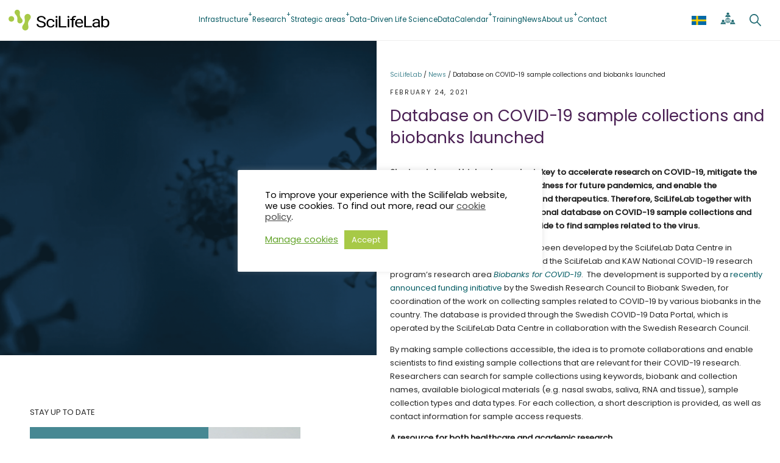

--- FILE ---
content_type: text/html; charset=UTF-8
request_url: https://www.scilifelab.se/news/database-on-covid-19-sample-collections-and-biobanks-launched?utm_campaign=nyhetsbrev&utm_medium=email&utm_source=apsis
body_size: 30931
content:
<!DOCTYPE html>
<html lang="en-US">
<head>
	<meta charset="UTF-8" />
	<meta name="viewport" content="width=device-width, initial-scale=1" />
<meta name='robots' content='index, follow, max-image-preview:large, max-snippet:-1, max-video-preview:-1' />

	<!-- This site is optimized with the Yoast SEO Premium plugin v26.7 (Yoast SEO v26.7) - https://yoast.com/wordpress/plugins/seo/ -->
	<link rel="canonical" href="https://www.scilifelab.se/news/database-on-covid-19-sample-collections-and-biobanks-launched/" />
	<meta property="og:locale" content="en_US" />
	<meta property="og:type" content="article" />
	<meta property="og:title" content="Database on COVID-19 sample collections and biobanks launched" />
	<meta property="og:description" content="Sharing data and biobank samples is key to accelerate research on COVID-19, mitigate the effects of the virus, increase preparedness for future pandemics, and enable the development of COVID-19 vaccines [&hellip;]" />
	<meta property="og:url" content="https://www.scilifelab.se/news/database-on-covid-19-sample-collections-and-biobanks-launched/" />
	<meta property="og:site_name" content="SciLifeLab" />
	<meta property="article:publisher" content="https://www.facebook.com/scilifelab/" />
	<meta property="article:modified_time" content="2022-02-23T16:10:41+00:00" />
	<meta property="og:image" content="https://www.scilifelab.se/wp-content/uploads/2021/02/DC_biobank_nyhet-e1614169797240.png" />
	<meta property="og:image:width" content="2100" />
	<meta property="og:image:height" content="1753" />
	<meta property="og:image:type" content="image/png" />
	<meta name="twitter:card" content="summary_large_image" />
	<meta name="twitter:site" content="@scilifelab" />
	<meta name="twitter:label1" content="Est. reading time" />
	<meta name="twitter:data1" content="4 minutes" />
	<script type="application/ld+json" class="yoast-schema-graph">{"@context":"https://schema.org","@graph":[{"@type":"WebPage","@id":"https://www.scilifelab.se/news/database-on-covid-19-sample-collections-and-biobanks-launched/","url":"https://www.scilifelab.se/news/database-on-covid-19-sample-collections-and-biobanks-launched/","name":"Database on COVID-19 sample collections and biobanks launched - SciLifeLab","isPartOf":{"@id":"https://www.scilifelab.se/#website"},"primaryImageOfPage":{"@id":"https://www.scilifelab.se/news/database-on-covid-19-sample-collections-and-biobanks-launched/#primaryimage"},"image":{"@id":"https://www.scilifelab.se/news/database-on-covid-19-sample-collections-and-biobanks-launched/#primaryimage"},"thumbnailUrl":"https://www.scilifelab.se/wp-content/uploads/2021/02/DC_biobank_nyhet-e1614169797240.png","datePublished":"2021-02-24T08:43:23+00:00","dateModified":"2022-02-23T16:10:41+00:00","breadcrumb":{"@id":"https://www.scilifelab.se/news/database-on-covid-19-sample-collections-and-biobanks-launched/#breadcrumb"},"inLanguage":"en-US","potentialAction":[{"@type":"ReadAction","target":["https://www.scilifelab.se/news/database-on-covid-19-sample-collections-and-biobanks-launched/"]}]},{"@type":"ImageObject","inLanguage":"en-US","@id":"https://www.scilifelab.se/news/database-on-covid-19-sample-collections-and-biobanks-launched/#primaryimage","url":"https://www.scilifelab.se/wp-content/uploads/2021/02/DC_biobank_nyhet-e1614169797240.png","contentUrl":"https://www.scilifelab.se/wp-content/uploads/2021/02/DC_biobank_nyhet-e1614169797240.png","width":2100,"height":1753},{"@type":"BreadcrumbList","@id":"https://www.scilifelab.se/news/database-on-covid-19-sample-collections-and-biobanks-launched/#breadcrumb","itemListElement":[{"@type":"ListItem","position":1,"name":"Home","item":"https://www.scilifelab.se/"},{"@type":"ListItem","position":2,"name":"Database on COVID-19 sample collections and biobanks launched"}]},{"@type":"WebSite","@id":"https://www.scilifelab.se/#website","url":"https://www.scilifelab.se/","name":"SciLifeLab","description":"Science for Life Laboratory","publisher":{"@id":"https://www.scilifelab.se/#organization"},"alternateName":"SciLifeLab - Science for Life Laboratory","potentialAction":[{"@type":"SearchAction","target":{"@type":"EntryPoint","urlTemplate":"https://www.scilifelab.se/?s={search_term_string}"},"query-input":{"@type":"PropertyValueSpecification","valueRequired":true,"valueName":"search_term_string"}}],"inLanguage":"en-US"},{"@type":"Organization","@id":"https://www.scilifelab.se/#organization","name":"SciLifeLab","alternateName":"SciLifeLab - Science for Life Laboratory","url":"https://www.scilifelab.se/","logo":{"@type":"ImageObject","inLanguage":"en-US","@id":"https://www.scilifelab.se/#/schema/logo/image/","url":"https://www.scilifelab.se/wp-content/uploads/2023/08/SEO-Logo.png","contentUrl":"https://www.scilifelab.se/wp-content/uploads/2023/08/SEO-Logo.png","width":1250,"height":1250,"caption":"SciLifeLab"},"image":{"@id":"https://www.scilifelab.se/#/schema/logo/image/"},"sameAs":["https://www.facebook.com/scilifelab/","https://x.com/scilifelab","https://www.linkedin.com/company/1045341/","https://www.instagram.com/scilifelab/"]}]}</script>
	<!-- / Yoast SEO Premium plugin. -->


<title>Database on COVID-19 sample collections and biobanks launched - SciLifeLab</title>
<link rel='dns-prefetch' href='//use.fontawesome.com' />
<link rel="alternate" type="application/rss+xml" title="SciLifeLab &raquo; Feed" href="https://www.scilifelab.se/feed/" />
<link rel="alternate" type="application/rss+xml" title="SciLifeLab &raquo; Comments Feed" href="https://www.scilifelab.se/comments/feed/" />
<link rel="alternate" type="text/calendar" title="SciLifeLab &raquo; iCal Feed" href="https://www.scilifelab.se/events/?ical=1" />
<style type="text/css">.brave_popup{display:none}</style><script data-no-optimize="1"> var brave_popup_data = {}; var bravepop_emailValidation=false; var brave_popup_videos = {};  var brave_popup_formData = {};var brave_popup_adminUser = false; var brave_popup_pageInfo = {"type":"single","pageID":50508,"singleType":"news"};  var bravepop_emailSuggestions={};</script><link rel="alternate" title="oEmbed (JSON)" type="application/json+oembed" href="https://www.scilifelab.se/wp-json/oembed/1.0/embed?url=https%3A%2F%2Fwww.scilifelab.se%2Fnews%2Fdatabase-on-covid-19-sample-collections-and-biobanks-launched%2F" />
<link rel="alternate" title="oEmbed (XML)" type="text/xml+oembed" href="https://www.scilifelab.se/wp-json/oembed/1.0/embed?url=https%3A%2F%2Fwww.scilifelab.se%2Fnews%2Fdatabase-on-covid-19-sample-collections-and-biobanks-launched%2F&#038;format=xml" />
<style id='wp-img-auto-sizes-contain-inline-css'>
img:is([sizes=auto i],[sizes^="auto," i]){contain-intrinsic-size:3000px 1500px}
/*# sourceURL=wp-img-auto-sizes-contain-inline-css */
</style>
<style id='wp-block-site-logo-inline-css'>
.wp-block-site-logo{box-sizing:border-box;line-height:0}.wp-block-site-logo a{display:inline-block;line-height:0}.wp-block-site-logo.is-default-size img{height:auto;width:120px}.wp-block-site-logo img{height:auto;max-width:100%}.wp-block-site-logo a,.wp-block-site-logo img{border-radius:inherit}.wp-block-site-logo.aligncenter{margin-left:auto;margin-right:auto;text-align:center}:root :where(.wp-block-site-logo.is-style-rounded){border-radius:9999px}
/*# sourceURL=https://www.scilifelab.se/wp-includes/blocks/site-logo/style.min.css */
</style>
<style id='wp-block-navigation-link-inline-css'>
.wp-block-navigation .wp-block-navigation-item__label{overflow-wrap:break-word}.wp-block-navigation .wp-block-navigation-item__description{display:none}.link-ui-tools{outline:1px solid #f0f0f0;padding:8px}.link-ui-block-inserter{padding-top:8px}.link-ui-block-inserter__back{margin-left:8px;text-transform:uppercase}
/*# sourceURL=https://www.scilifelab.se/wp-includes/blocks/navigation-link/style.min.css */
</style>
<style id='wp-block-navigation-inline-css'>
.wp-block-navigation{position:relative}.wp-block-navigation ul{margin-bottom:0;margin-left:0;margin-top:0;padding-left:0}.wp-block-navigation ul,.wp-block-navigation ul li{list-style:none;padding:0}.wp-block-navigation .wp-block-navigation-item{align-items:center;background-color:inherit;display:flex;position:relative}.wp-block-navigation .wp-block-navigation-item .wp-block-navigation__submenu-container:empty{display:none}.wp-block-navigation .wp-block-navigation-item__content{display:block;z-index:1}.wp-block-navigation .wp-block-navigation-item__content.wp-block-navigation-item__content{color:inherit}.wp-block-navigation.has-text-decoration-underline .wp-block-navigation-item__content,.wp-block-navigation.has-text-decoration-underline .wp-block-navigation-item__content:active,.wp-block-navigation.has-text-decoration-underline .wp-block-navigation-item__content:focus{text-decoration:underline}.wp-block-navigation.has-text-decoration-line-through .wp-block-navigation-item__content,.wp-block-navigation.has-text-decoration-line-through .wp-block-navigation-item__content:active,.wp-block-navigation.has-text-decoration-line-through .wp-block-navigation-item__content:focus{text-decoration:line-through}.wp-block-navigation :where(a),.wp-block-navigation :where(a:active),.wp-block-navigation :where(a:focus){text-decoration:none}.wp-block-navigation .wp-block-navigation__submenu-icon{align-self:center;background-color:inherit;border:none;color:currentColor;display:inline-block;font-size:inherit;height:.6em;line-height:0;margin-left:.25em;padding:0;width:.6em}.wp-block-navigation .wp-block-navigation__submenu-icon svg{display:inline-block;stroke:currentColor;height:inherit;margin-top:.075em;width:inherit}.wp-block-navigation{--navigation-layout-justification-setting:flex-start;--navigation-layout-direction:row;--navigation-layout-wrap:wrap;--navigation-layout-justify:flex-start;--navigation-layout-align:center}.wp-block-navigation.is-vertical{--navigation-layout-direction:column;--navigation-layout-justify:initial;--navigation-layout-align:flex-start}.wp-block-navigation.no-wrap{--navigation-layout-wrap:nowrap}.wp-block-navigation.items-justified-center{--navigation-layout-justification-setting:center;--navigation-layout-justify:center}.wp-block-navigation.items-justified-center.is-vertical{--navigation-layout-align:center}.wp-block-navigation.items-justified-right{--navigation-layout-justification-setting:flex-end;--navigation-layout-justify:flex-end}.wp-block-navigation.items-justified-right.is-vertical{--navigation-layout-align:flex-end}.wp-block-navigation.items-justified-space-between{--navigation-layout-justification-setting:space-between;--navigation-layout-justify:space-between}.wp-block-navigation .has-child .wp-block-navigation__submenu-container{align-items:normal;background-color:inherit;color:inherit;display:flex;flex-direction:column;opacity:0;position:absolute;z-index:2}@media not (prefers-reduced-motion){.wp-block-navigation .has-child .wp-block-navigation__submenu-container{transition:opacity .1s linear}}.wp-block-navigation .has-child .wp-block-navigation__submenu-container{height:0;overflow:hidden;visibility:hidden;width:0}.wp-block-navigation .has-child .wp-block-navigation__submenu-container>.wp-block-navigation-item>.wp-block-navigation-item__content{display:flex;flex-grow:1;padding:.5em 1em}.wp-block-navigation .has-child .wp-block-navigation__submenu-container>.wp-block-navigation-item>.wp-block-navigation-item__content .wp-block-navigation__submenu-icon{margin-left:auto;margin-right:0}.wp-block-navigation .has-child .wp-block-navigation__submenu-container .wp-block-navigation-item__content{margin:0}.wp-block-navigation .has-child .wp-block-navigation__submenu-container{left:-1px;top:100%}@media (min-width:782px){.wp-block-navigation .has-child .wp-block-navigation__submenu-container .wp-block-navigation__submenu-container{left:100%;top:-1px}.wp-block-navigation .has-child .wp-block-navigation__submenu-container .wp-block-navigation__submenu-container:before{background:#0000;content:"";display:block;height:100%;position:absolute;right:100%;width:.5em}.wp-block-navigation .has-child .wp-block-navigation__submenu-container .wp-block-navigation__submenu-icon{margin-right:.25em}.wp-block-navigation .has-child .wp-block-navigation__submenu-container .wp-block-navigation__submenu-icon svg{transform:rotate(-90deg)}}.wp-block-navigation .has-child .wp-block-navigation-submenu__toggle[aria-expanded=true]~.wp-block-navigation__submenu-container,.wp-block-navigation .has-child:not(.open-on-click):hover>.wp-block-navigation__submenu-container,.wp-block-navigation .has-child:not(.open-on-click):not(.open-on-hover-click):focus-within>.wp-block-navigation__submenu-container{height:auto;min-width:200px;opacity:1;overflow:visible;visibility:visible;width:auto}.wp-block-navigation.has-background .has-child .wp-block-navigation__submenu-container{left:0;top:100%}@media (min-width:782px){.wp-block-navigation.has-background .has-child .wp-block-navigation__submenu-container .wp-block-navigation__submenu-container{left:100%;top:0}}.wp-block-navigation-submenu{display:flex;position:relative}.wp-block-navigation-submenu .wp-block-navigation__submenu-icon svg{stroke:currentColor}button.wp-block-navigation-item__content{background-color:initial;border:none;color:currentColor;font-family:inherit;font-size:inherit;font-style:inherit;font-weight:inherit;letter-spacing:inherit;line-height:inherit;text-align:left;text-transform:inherit}.wp-block-navigation-submenu__toggle{cursor:pointer}.wp-block-navigation-submenu__toggle[aria-expanded=true]+.wp-block-navigation__submenu-icon>svg,.wp-block-navigation-submenu__toggle[aria-expanded=true]>svg{transform:rotate(180deg)}.wp-block-navigation-item.open-on-click .wp-block-navigation-submenu__toggle{padding-left:0;padding-right:.85em}.wp-block-navigation-item.open-on-click .wp-block-navigation-submenu__toggle+.wp-block-navigation__submenu-icon{margin-left:-.6em;pointer-events:none}.wp-block-navigation-item.open-on-click button.wp-block-navigation-item__content:not(.wp-block-navigation-submenu__toggle){padding:0}.wp-block-navigation .wp-block-page-list,.wp-block-navigation__container,.wp-block-navigation__responsive-close,.wp-block-navigation__responsive-container,.wp-block-navigation__responsive-container-content,.wp-block-navigation__responsive-dialog{gap:inherit}:where(.wp-block-navigation.has-background .wp-block-navigation-item a:not(.wp-element-button)),:where(.wp-block-navigation.has-background .wp-block-navigation-submenu a:not(.wp-element-button)){padding:.5em 1em}:where(.wp-block-navigation .wp-block-navigation__submenu-container .wp-block-navigation-item a:not(.wp-element-button)),:where(.wp-block-navigation .wp-block-navigation__submenu-container .wp-block-navigation-submenu a:not(.wp-element-button)),:where(.wp-block-navigation .wp-block-navigation__submenu-container .wp-block-navigation-submenu button.wp-block-navigation-item__content),:where(.wp-block-navigation .wp-block-navigation__submenu-container .wp-block-pages-list__item button.wp-block-navigation-item__content){padding:.5em 1em}.wp-block-navigation.items-justified-right .wp-block-navigation__container .has-child .wp-block-navigation__submenu-container,.wp-block-navigation.items-justified-right .wp-block-page-list>.has-child .wp-block-navigation__submenu-container,.wp-block-navigation.items-justified-space-between .wp-block-page-list>.has-child:last-child .wp-block-navigation__submenu-container,.wp-block-navigation.items-justified-space-between>.wp-block-navigation__container>.has-child:last-child .wp-block-navigation__submenu-container{left:auto;right:0}.wp-block-navigation.items-justified-right .wp-block-navigation__container .has-child .wp-block-navigation__submenu-container .wp-block-navigation__submenu-container,.wp-block-navigation.items-justified-right .wp-block-page-list>.has-child .wp-block-navigation__submenu-container .wp-block-navigation__submenu-container,.wp-block-navigation.items-justified-space-between .wp-block-page-list>.has-child:last-child .wp-block-navigation__submenu-container .wp-block-navigation__submenu-container,.wp-block-navigation.items-justified-space-between>.wp-block-navigation__container>.has-child:last-child .wp-block-navigation__submenu-container .wp-block-navigation__submenu-container{left:-1px;right:-1px}@media (min-width:782px){.wp-block-navigation.items-justified-right .wp-block-navigation__container .has-child .wp-block-navigation__submenu-container .wp-block-navigation__submenu-container,.wp-block-navigation.items-justified-right .wp-block-page-list>.has-child .wp-block-navigation__submenu-container .wp-block-navigation__submenu-container,.wp-block-navigation.items-justified-space-between .wp-block-page-list>.has-child:last-child .wp-block-navigation__submenu-container .wp-block-navigation__submenu-container,.wp-block-navigation.items-justified-space-between>.wp-block-navigation__container>.has-child:last-child .wp-block-navigation__submenu-container .wp-block-navigation__submenu-container{left:auto;right:100%}}.wp-block-navigation:not(.has-background) .wp-block-navigation__submenu-container{background-color:#fff;border:1px solid #00000026}.wp-block-navigation.has-background .wp-block-navigation__submenu-container{background-color:inherit}.wp-block-navigation:not(.has-text-color) .wp-block-navigation__submenu-container{color:#000}.wp-block-navigation__container{align-items:var(--navigation-layout-align,initial);display:flex;flex-direction:var(--navigation-layout-direction,initial);flex-wrap:var(--navigation-layout-wrap,wrap);justify-content:var(--navigation-layout-justify,initial);list-style:none;margin:0;padding-left:0}.wp-block-navigation__container .is-responsive{display:none}.wp-block-navigation__container:only-child,.wp-block-page-list:only-child{flex-grow:1}@keyframes overlay-menu__fade-in-animation{0%{opacity:0;transform:translateY(.5em)}to{opacity:1;transform:translateY(0)}}.wp-block-navigation__responsive-container{bottom:0;display:none;left:0;position:fixed;right:0;top:0}.wp-block-navigation__responsive-container :where(.wp-block-navigation-item a){color:inherit}.wp-block-navigation__responsive-container .wp-block-navigation__responsive-container-content{align-items:var(--navigation-layout-align,initial);display:flex;flex-direction:var(--navigation-layout-direction,initial);flex-wrap:var(--navigation-layout-wrap,wrap);justify-content:var(--navigation-layout-justify,initial)}.wp-block-navigation__responsive-container:not(.is-menu-open.is-menu-open){background-color:inherit!important;color:inherit!important}.wp-block-navigation__responsive-container.is-menu-open{background-color:inherit;display:flex;flex-direction:column}@media not (prefers-reduced-motion){.wp-block-navigation__responsive-container.is-menu-open{animation:overlay-menu__fade-in-animation .1s ease-out;animation-fill-mode:forwards}}.wp-block-navigation__responsive-container.is-menu-open{overflow:auto;padding:clamp(1rem,var(--wp--style--root--padding-top),20rem) clamp(1rem,var(--wp--style--root--padding-right),20rem) clamp(1rem,var(--wp--style--root--padding-bottom),20rem) clamp(1rem,var(--wp--style--root--padding-left),20rem);z-index:100000}.wp-block-navigation__responsive-container.is-menu-open .wp-block-navigation__responsive-container-content{align-items:var(--navigation-layout-justification-setting,inherit);display:flex;flex-direction:column;flex-wrap:nowrap;overflow:visible;padding-top:calc(2rem + 24px)}.wp-block-navigation__responsive-container.is-menu-open .wp-block-navigation__responsive-container-content,.wp-block-navigation__responsive-container.is-menu-open .wp-block-navigation__responsive-container-content .wp-block-navigation__container,.wp-block-navigation__responsive-container.is-menu-open .wp-block-navigation__responsive-container-content .wp-block-page-list{justify-content:flex-start}.wp-block-navigation__responsive-container.is-menu-open .wp-block-navigation__responsive-container-content .wp-block-navigation__submenu-icon{display:none}.wp-block-navigation__responsive-container.is-menu-open .wp-block-navigation__responsive-container-content .has-child .wp-block-navigation__submenu-container{border:none;height:auto;min-width:200px;opacity:1;overflow:initial;padding-left:2rem;padding-right:2rem;position:static;visibility:visible;width:auto}.wp-block-navigation__responsive-container.is-menu-open .wp-block-navigation__responsive-container-content .wp-block-navigation__container,.wp-block-navigation__responsive-container.is-menu-open .wp-block-navigation__responsive-container-content .wp-block-navigation__submenu-container{gap:inherit}.wp-block-navigation__responsive-container.is-menu-open .wp-block-navigation__responsive-container-content .wp-block-navigation__submenu-container{padding-top:var(--wp--style--block-gap,2em)}.wp-block-navigation__responsive-container.is-menu-open .wp-block-navigation__responsive-container-content .wp-block-navigation-item__content{padding:0}.wp-block-navigation__responsive-container.is-menu-open .wp-block-navigation__responsive-container-content .wp-block-navigation-item,.wp-block-navigation__responsive-container.is-menu-open .wp-block-navigation__responsive-container-content .wp-block-navigation__container,.wp-block-navigation__responsive-container.is-menu-open .wp-block-navigation__responsive-container-content .wp-block-page-list{align-items:var(--navigation-layout-justification-setting,initial);display:flex;flex-direction:column}.wp-block-navigation__responsive-container.is-menu-open .wp-block-navigation-item,.wp-block-navigation__responsive-container.is-menu-open .wp-block-navigation-item .wp-block-navigation__submenu-container,.wp-block-navigation__responsive-container.is-menu-open .wp-block-navigation__container,.wp-block-navigation__responsive-container.is-menu-open .wp-block-page-list{background:#0000!important;color:inherit!important}.wp-block-navigation__responsive-container.is-menu-open .wp-block-navigation__submenu-container.wp-block-navigation__submenu-container.wp-block-navigation__submenu-container.wp-block-navigation__submenu-container{left:auto;right:auto}@media (min-width:600px){.wp-block-navigation__responsive-container:not(.hidden-by-default):not(.is-menu-open){background-color:inherit;display:block;position:relative;width:100%;z-index:auto}.wp-block-navigation__responsive-container:not(.hidden-by-default):not(.is-menu-open) .wp-block-navigation__responsive-container-close{display:none}.wp-block-navigation__responsive-container.is-menu-open .wp-block-navigation__submenu-container.wp-block-navigation__submenu-container.wp-block-navigation__submenu-container.wp-block-navigation__submenu-container{left:0}}.wp-block-navigation:not(.has-background) .wp-block-navigation__responsive-container.is-menu-open{background-color:#fff}.wp-block-navigation:not(.has-text-color) .wp-block-navigation__responsive-container.is-menu-open{color:#000}.wp-block-navigation__toggle_button_label{font-size:1rem;font-weight:700}.wp-block-navigation__responsive-container-close,.wp-block-navigation__responsive-container-open{background:#0000;border:none;color:currentColor;cursor:pointer;margin:0;padding:0;text-transform:inherit;vertical-align:middle}.wp-block-navigation__responsive-container-close svg,.wp-block-navigation__responsive-container-open svg{fill:currentColor;display:block;height:24px;pointer-events:none;width:24px}.wp-block-navigation__responsive-container-open{display:flex}.wp-block-navigation__responsive-container-open.wp-block-navigation__responsive-container-open.wp-block-navigation__responsive-container-open{font-family:inherit;font-size:inherit;font-weight:inherit}@media (min-width:600px){.wp-block-navigation__responsive-container-open:not(.always-shown){display:none}}.wp-block-navigation__responsive-container-close{position:absolute;right:0;top:0;z-index:2}.wp-block-navigation__responsive-container-close.wp-block-navigation__responsive-container-close.wp-block-navigation__responsive-container-close{font-family:inherit;font-size:inherit;font-weight:inherit}.wp-block-navigation__responsive-close{width:100%}.has-modal-open .wp-block-navigation__responsive-close{margin-left:auto;margin-right:auto;max-width:var(--wp--style--global--wide-size,100%)}.wp-block-navigation__responsive-close:focus{outline:none}.is-menu-open .wp-block-navigation__responsive-close,.is-menu-open .wp-block-navigation__responsive-container-content,.is-menu-open .wp-block-navigation__responsive-dialog{box-sizing:border-box}.wp-block-navigation__responsive-dialog{position:relative}.has-modal-open .admin-bar .is-menu-open .wp-block-navigation__responsive-dialog{margin-top:46px}@media (min-width:782px){.has-modal-open .admin-bar .is-menu-open .wp-block-navigation__responsive-dialog{margin-top:32px}}html.has-modal-open{overflow:hidden}
/*# sourceURL=https://www.scilifelab.se/wp-includes/blocks/navigation/style.min.css */
</style>
<style id='wp-block-group-inline-css'>
.wp-block-group{box-sizing:border-box}:where(.wp-block-group.wp-block-group-is-layout-constrained){position:relative}
/*# sourceURL=https://www.scilifelab.se/wp-includes/blocks/group/style.min.css */
</style>
<style id='wp-block-group-theme-inline-css'>
:where(.wp-block-group.has-background){padding:1.25em 2.375em}
/*# sourceURL=https://www.scilifelab.se/wp-includes/blocks/group/theme.min.css */
</style>
<style id='wp-block-template-part-theme-inline-css'>
:root :where(.wp-block-template-part.has-background){margin-bottom:0;margin-top:0;padding:1.25em 2.375em}
/*# sourceURL=https://www.scilifelab.se/wp-includes/blocks/template-part/theme.min.css */
</style>
<style id='wp-block-post-featured-image-inline-css'>
.wp-block-post-featured-image{margin-left:0;margin-right:0}.wp-block-post-featured-image a{display:block;height:100%}.wp-block-post-featured-image :where(img){box-sizing:border-box;height:auto;max-width:100%;vertical-align:bottom;width:100%}.wp-block-post-featured-image.alignfull img,.wp-block-post-featured-image.alignwide img{width:100%}.wp-block-post-featured-image .wp-block-post-featured-image__overlay.has-background-dim{background-color:#000;inset:0;position:absolute}.wp-block-post-featured-image{position:relative}.wp-block-post-featured-image .wp-block-post-featured-image__overlay.has-background-gradient{background-color:initial}.wp-block-post-featured-image .wp-block-post-featured-image__overlay.has-background-dim-0{opacity:0}.wp-block-post-featured-image .wp-block-post-featured-image__overlay.has-background-dim-10{opacity:.1}.wp-block-post-featured-image .wp-block-post-featured-image__overlay.has-background-dim-20{opacity:.2}.wp-block-post-featured-image .wp-block-post-featured-image__overlay.has-background-dim-30{opacity:.3}.wp-block-post-featured-image .wp-block-post-featured-image__overlay.has-background-dim-40{opacity:.4}.wp-block-post-featured-image .wp-block-post-featured-image__overlay.has-background-dim-50{opacity:.5}.wp-block-post-featured-image .wp-block-post-featured-image__overlay.has-background-dim-60{opacity:.6}.wp-block-post-featured-image .wp-block-post-featured-image__overlay.has-background-dim-70{opacity:.7}.wp-block-post-featured-image .wp-block-post-featured-image__overlay.has-background-dim-80{opacity:.8}.wp-block-post-featured-image .wp-block-post-featured-image__overlay.has-background-dim-90{opacity:.9}.wp-block-post-featured-image .wp-block-post-featured-image__overlay.has-background-dim-100{opacity:1}.wp-block-post-featured-image:where(.alignleft,.alignright){width:100%}
/*# sourceURL=https://www.scilifelab.se/wp-includes/blocks/post-featured-image/style.min.css */
</style>
<style id='wp-block-separator-inline-css'>
@charset "UTF-8";.wp-block-separator{border:none;border-top:2px solid}:root :where(.wp-block-separator.is-style-dots){height:auto;line-height:1;text-align:center}:root :where(.wp-block-separator.is-style-dots):before{color:currentColor;content:"···";font-family:serif;font-size:1.5em;letter-spacing:2em;padding-left:2em}.wp-block-separator.is-style-dots{background:none!important;border:none!important}
/*# sourceURL=https://www.scilifelab.se/wp-includes/blocks/separator/style.min.css */
</style>
<style id='wp-block-separator-theme-inline-css'>
.wp-block-separator.has-css-opacity{opacity:.4}.wp-block-separator{border:none;border-bottom:2px solid;margin-left:auto;margin-right:auto}.wp-block-separator.has-alpha-channel-opacity{opacity:1}.wp-block-separator:not(.is-style-wide):not(.is-style-dots){width:100px}.wp-block-separator.has-background:not(.is-style-dots){border-bottom:none;height:1px}.wp-block-separator.has-background:not(.is-style-wide):not(.is-style-dots){height:2px}
/*# sourceURL=https://www.scilifelab.se/wp-includes/blocks/separator/theme.min.css */
</style>
<style id='wp-block-paragraph-inline-css'>
.is-small-text{font-size:.875em}.is-regular-text{font-size:1em}.is-large-text{font-size:2.25em}.is-larger-text{font-size:3em}.has-drop-cap:not(:focus):first-letter{float:left;font-size:8.4em;font-style:normal;font-weight:100;line-height:.68;margin:.05em .1em 0 0;text-transform:uppercase}body.rtl .has-drop-cap:not(:focus):first-letter{float:none;margin-left:.1em}p.has-drop-cap.has-background{overflow:hidden}:root :where(p.has-background){padding:1.25em 2.375em}:where(p.has-text-color:not(.has-link-color)) a{color:inherit}p.has-text-align-left[style*="writing-mode:vertical-lr"],p.has-text-align-right[style*="writing-mode:vertical-rl"]{rotate:180deg}
/*# sourceURL=https://www.scilifelab.se/wp-includes/blocks/paragraph/style.min.css */
</style>
<style id='wp-block-post-date-inline-css'>
.wp-block-post-date{box-sizing:border-box}
/*# sourceURL=https://www.scilifelab.se/wp-includes/blocks/post-date/style.min.css */
</style>
<style id='wp-block-post-title-inline-css'>
.wp-block-post-title{box-sizing:border-box;word-break:break-word}.wp-block-post-title :where(a){display:inline-block;font-family:inherit;font-size:inherit;font-style:inherit;font-weight:inherit;letter-spacing:inherit;line-height:inherit;text-decoration:inherit}
/*# sourceURL=https://www.scilifelab.se/wp-includes/blocks/post-title/style.min.css */
</style>
<style id='wp-block-image-inline-css'>
.wp-block-image>a,.wp-block-image>figure>a{display:inline-block}.wp-block-image img{box-sizing:border-box;height:auto;max-width:100%;vertical-align:bottom}@media not (prefers-reduced-motion){.wp-block-image img.hide{visibility:hidden}.wp-block-image img.show{animation:show-content-image .4s}}.wp-block-image[style*=border-radius] img,.wp-block-image[style*=border-radius]>a{border-radius:inherit}.wp-block-image.has-custom-border img{box-sizing:border-box}.wp-block-image.aligncenter{text-align:center}.wp-block-image.alignfull>a,.wp-block-image.alignwide>a{width:100%}.wp-block-image.alignfull img,.wp-block-image.alignwide img{height:auto;width:100%}.wp-block-image .aligncenter,.wp-block-image .alignleft,.wp-block-image .alignright,.wp-block-image.aligncenter,.wp-block-image.alignleft,.wp-block-image.alignright{display:table}.wp-block-image .aligncenter>figcaption,.wp-block-image .alignleft>figcaption,.wp-block-image .alignright>figcaption,.wp-block-image.aligncenter>figcaption,.wp-block-image.alignleft>figcaption,.wp-block-image.alignright>figcaption{caption-side:bottom;display:table-caption}.wp-block-image .alignleft{float:left;margin:.5em 1em .5em 0}.wp-block-image .alignright{float:right;margin:.5em 0 .5em 1em}.wp-block-image .aligncenter{margin-left:auto;margin-right:auto}.wp-block-image :where(figcaption){margin-bottom:1em;margin-top:.5em}.wp-block-image.is-style-circle-mask img{border-radius:9999px}@supports ((-webkit-mask-image:none) or (mask-image:none)) or (-webkit-mask-image:none){.wp-block-image.is-style-circle-mask img{border-radius:0;-webkit-mask-image:url('data:image/svg+xml;utf8,<svg viewBox="0 0 100 100" xmlns="http://www.w3.org/2000/svg"><circle cx="50" cy="50" r="50"/></svg>');mask-image:url('data:image/svg+xml;utf8,<svg viewBox="0 0 100 100" xmlns="http://www.w3.org/2000/svg"><circle cx="50" cy="50" r="50"/></svg>');mask-mode:alpha;-webkit-mask-position:center;mask-position:center;-webkit-mask-repeat:no-repeat;mask-repeat:no-repeat;-webkit-mask-size:contain;mask-size:contain}}:root :where(.wp-block-image.is-style-rounded img,.wp-block-image .is-style-rounded img){border-radius:9999px}.wp-block-image figure{margin:0}.wp-lightbox-container{display:flex;flex-direction:column;position:relative}.wp-lightbox-container img{cursor:zoom-in}.wp-lightbox-container img:hover+button{opacity:1}.wp-lightbox-container button{align-items:center;backdrop-filter:blur(16px) saturate(180%);background-color:#5a5a5a40;border:none;border-radius:4px;cursor:zoom-in;display:flex;height:20px;justify-content:center;opacity:0;padding:0;position:absolute;right:16px;text-align:center;top:16px;width:20px;z-index:100}@media not (prefers-reduced-motion){.wp-lightbox-container button{transition:opacity .2s ease}}.wp-lightbox-container button:focus-visible{outline:3px auto #5a5a5a40;outline:3px auto -webkit-focus-ring-color;outline-offset:3px}.wp-lightbox-container button:hover{cursor:pointer;opacity:1}.wp-lightbox-container button:focus{opacity:1}.wp-lightbox-container button:focus,.wp-lightbox-container button:hover,.wp-lightbox-container button:not(:hover):not(:active):not(.has-background){background-color:#5a5a5a40;border:none}.wp-lightbox-overlay{box-sizing:border-box;cursor:zoom-out;height:100vh;left:0;overflow:hidden;position:fixed;top:0;visibility:hidden;width:100%;z-index:100000}.wp-lightbox-overlay .close-button{align-items:center;cursor:pointer;display:flex;justify-content:center;min-height:40px;min-width:40px;padding:0;position:absolute;right:calc(env(safe-area-inset-right) + 16px);top:calc(env(safe-area-inset-top) + 16px);z-index:5000000}.wp-lightbox-overlay .close-button:focus,.wp-lightbox-overlay .close-button:hover,.wp-lightbox-overlay .close-button:not(:hover):not(:active):not(.has-background){background:none;border:none}.wp-lightbox-overlay .lightbox-image-container{height:var(--wp--lightbox-container-height);left:50%;overflow:hidden;position:absolute;top:50%;transform:translate(-50%,-50%);transform-origin:top left;width:var(--wp--lightbox-container-width);z-index:9999999999}.wp-lightbox-overlay .wp-block-image{align-items:center;box-sizing:border-box;display:flex;height:100%;justify-content:center;margin:0;position:relative;transform-origin:0 0;width:100%;z-index:3000000}.wp-lightbox-overlay .wp-block-image img{height:var(--wp--lightbox-image-height);min-height:var(--wp--lightbox-image-height);min-width:var(--wp--lightbox-image-width);width:var(--wp--lightbox-image-width)}.wp-lightbox-overlay .wp-block-image figcaption{display:none}.wp-lightbox-overlay button{background:none;border:none}.wp-lightbox-overlay .scrim{background-color:#fff;height:100%;opacity:.9;position:absolute;width:100%;z-index:2000000}.wp-lightbox-overlay.active{visibility:visible}@media not (prefers-reduced-motion){.wp-lightbox-overlay.active{animation:turn-on-visibility .25s both}.wp-lightbox-overlay.active img{animation:turn-on-visibility .35s both}.wp-lightbox-overlay.show-closing-animation:not(.active){animation:turn-off-visibility .35s both}.wp-lightbox-overlay.show-closing-animation:not(.active) img{animation:turn-off-visibility .25s both}.wp-lightbox-overlay.zoom.active{animation:none;opacity:1;visibility:visible}.wp-lightbox-overlay.zoom.active .lightbox-image-container{animation:lightbox-zoom-in .4s}.wp-lightbox-overlay.zoom.active .lightbox-image-container img{animation:none}.wp-lightbox-overlay.zoom.active .scrim{animation:turn-on-visibility .4s forwards}.wp-lightbox-overlay.zoom.show-closing-animation:not(.active){animation:none}.wp-lightbox-overlay.zoom.show-closing-animation:not(.active) .lightbox-image-container{animation:lightbox-zoom-out .4s}.wp-lightbox-overlay.zoom.show-closing-animation:not(.active) .lightbox-image-container img{animation:none}.wp-lightbox-overlay.zoom.show-closing-animation:not(.active) .scrim{animation:turn-off-visibility .4s forwards}}@keyframes show-content-image{0%{visibility:hidden}99%{visibility:hidden}to{visibility:visible}}@keyframes turn-on-visibility{0%{opacity:0}to{opacity:1}}@keyframes turn-off-visibility{0%{opacity:1;visibility:visible}99%{opacity:0;visibility:visible}to{opacity:0;visibility:hidden}}@keyframes lightbox-zoom-in{0%{transform:translate(calc((-100vw + var(--wp--lightbox-scrollbar-width))/2 + var(--wp--lightbox-initial-left-position)),calc(-50vh + var(--wp--lightbox-initial-top-position))) scale(var(--wp--lightbox-scale))}to{transform:translate(-50%,-50%) scale(1)}}@keyframes lightbox-zoom-out{0%{transform:translate(-50%,-50%) scale(1);visibility:visible}99%{visibility:visible}to{transform:translate(calc((-100vw + var(--wp--lightbox-scrollbar-width))/2 + var(--wp--lightbox-initial-left-position)),calc(-50vh + var(--wp--lightbox-initial-top-position))) scale(var(--wp--lightbox-scale));visibility:hidden}}
/*# sourceURL=https://www.scilifelab.se/wp-includes/blocks/image/style.min.css */
</style>
<style id='wp-block-image-theme-inline-css'>
:root :where(.wp-block-image figcaption){color:#555;font-size:13px;text-align:center}.is-dark-theme :root :where(.wp-block-image figcaption){color:#ffffffa6}.wp-block-image{margin:0 0 1em}
/*# sourceURL=https://www.scilifelab.se/wp-includes/blocks/image/theme.min.css */
</style>
<style id='wp-block-spacer-inline-css'>
.wp-block-spacer{clear:both}
/*# sourceURL=https://www.scilifelab.se/wp-includes/blocks/spacer/style.min.css */
</style>
<style id='wp-block-list-inline-css'>
ol,ul{box-sizing:border-box}:root :where(.wp-block-list.has-background){padding:1.25em 2.375em}
/*# sourceURL=https://www.scilifelab.se/wp-includes/blocks/list/style.min.css */
</style>
<style id='wp-block-post-content-inline-css'>
.wp-block-post-content{display:flow-root}
/*# sourceURL=https://www.scilifelab.se/wp-includes/blocks/post-content/style.min.css */
</style>
<style id='wp-block-columns-inline-css'>
.wp-block-columns{box-sizing:border-box;display:flex;flex-wrap:wrap!important}@media (min-width:782px){.wp-block-columns{flex-wrap:nowrap!important}}.wp-block-columns{align-items:normal!important}.wp-block-columns.are-vertically-aligned-top{align-items:flex-start}.wp-block-columns.are-vertically-aligned-center{align-items:center}.wp-block-columns.are-vertically-aligned-bottom{align-items:flex-end}@media (max-width:781px){.wp-block-columns:not(.is-not-stacked-on-mobile)>.wp-block-column{flex-basis:100%!important}}@media (min-width:782px){.wp-block-columns:not(.is-not-stacked-on-mobile)>.wp-block-column{flex-basis:0;flex-grow:1}.wp-block-columns:not(.is-not-stacked-on-mobile)>.wp-block-column[style*=flex-basis]{flex-grow:0}}.wp-block-columns.is-not-stacked-on-mobile{flex-wrap:nowrap!important}.wp-block-columns.is-not-stacked-on-mobile>.wp-block-column{flex-basis:0;flex-grow:1}.wp-block-columns.is-not-stacked-on-mobile>.wp-block-column[style*=flex-basis]{flex-grow:0}:where(.wp-block-columns){margin-bottom:1.75em}:where(.wp-block-columns.has-background){padding:1.25em 2.375em}.wp-block-column{flex-grow:1;min-width:0;overflow-wrap:break-word;word-break:break-word}.wp-block-column.is-vertically-aligned-top{align-self:flex-start}.wp-block-column.is-vertically-aligned-center{align-self:center}.wp-block-column.is-vertically-aligned-bottom{align-self:flex-end}.wp-block-column.is-vertically-aligned-stretch{align-self:stretch}.wp-block-column.is-vertically-aligned-bottom,.wp-block-column.is-vertically-aligned-center,.wp-block-column.is-vertically-aligned-top{width:100%}
/*# sourceURL=https://www.scilifelab.se/wp-includes/blocks/columns/style.min.css */
</style>
<style id='wp-block-heading-inline-css'>
h1:where(.wp-block-heading).has-background,h2:where(.wp-block-heading).has-background,h3:where(.wp-block-heading).has-background,h4:where(.wp-block-heading).has-background,h5:where(.wp-block-heading).has-background,h6:where(.wp-block-heading).has-background{padding:1.25em 2.375em}h1.has-text-align-left[style*=writing-mode]:where([style*=vertical-lr]),h1.has-text-align-right[style*=writing-mode]:where([style*=vertical-rl]),h2.has-text-align-left[style*=writing-mode]:where([style*=vertical-lr]),h2.has-text-align-right[style*=writing-mode]:where([style*=vertical-rl]),h3.has-text-align-left[style*=writing-mode]:where([style*=vertical-lr]),h3.has-text-align-right[style*=writing-mode]:where([style*=vertical-rl]),h4.has-text-align-left[style*=writing-mode]:where([style*=vertical-lr]),h4.has-text-align-right[style*=writing-mode]:where([style*=vertical-rl]),h5.has-text-align-left[style*=writing-mode]:where([style*=vertical-lr]),h5.has-text-align-right[style*=writing-mode]:where([style*=vertical-rl]),h6.has-text-align-left[style*=writing-mode]:where([style*=vertical-lr]),h6.has-text-align-right[style*=writing-mode]:where([style*=vertical-rl]){rotate:180deg}
/*# sourceURL=https://www.scilifelab.se/wp-includes/blocks/heading/style.min.css */
</style>
<style id='scilifelab2022blocks-authordetails-style-inline-css'>
.wp-block-scilifelab2022blocks-authordetails p{font-size:.86rem;margin:0;opacity:.86;padding:0}

/*# sourceURL=https://www.scilifelab.se/wp-content/plugins/scilifelab2022blocks/build/authordetails/style-index.css */
</style>
<link rel='stylesheet' id='tribe-events-pro-mini-calendar-block-styles-css' href='https://www.scilifelab.se/wp-content/plugins/events-calendar-pro/build/css/tribe-events-pro-mini-calendar-block.css?ver=7.7.11' media='all' />
<link rel='stylesheet' id='embedpress-css-css' href='https://www.scilifelab.se/wp-content/plugins/embedpress/assets/css/embedpress.css?ver=1763732504' media='all' />
<link rel='stylesheet' id='embedpress-blocks-style-css' href='https://www.scilifelab.se/wp-content/plugins/embedpress/assets/css/blocks.build.css?ver=1762503522' media='all' />
<link rel='stylesheet' id='embedpress-lazy-load-css-css' href='https://www.scilifelab.se/wp-content/plugins/embedpress/assets/css/lazy-load.css?ver=1766155664' media='all' />
<style id='wp-emoji-styles-inline-css'>

	img.wp-smiley, img.emoji {
		display: inline !important;
		border: none !important;
		box-shadow: none !important;
		height: 1em !important;
		width: 1em !important;
		margin: 0 0.07em !important;
		vertical-align: -0.1em !important;
		background: none !important;
		padding: 0 !important;
	}
/*# sourceURL=wp-emoji-styles-inline-css */
</style>
<style id='wp-block-library-inline-css'>
:root{--wp-block-synced-color:#7a00df;--wp-block-synced-color--rgb:122,0,223;--wp-bound-block-color:var(--wp-block-synced-color);--wp-editor-canvas-background:#ddd;--wp-admin-theme-color:#007cba;--wp-admin-theme-color--rgb:0,124,186;--wp-admin-theme-color-darker-10:#006ba1;--wp-admin-theme-color-darker-10--rgb:0,107,160.5;--wp-admin-theme-color-darker-20:#005a87;--wp-admin-theme-color-darker-20--rgb:0,90,135;--wp-admin-border-width-focus:2px}@media (min-resolution:192dpi){:root{--wp-admin-border-width-focus:1.5px}}.wp-element-button{cursor:pointer}:root .has-very-light-gray-background-color{background-color:#eee}:root .has-very-dark-gray-background-color{background-color:#313131}:root .has-very-light-gray-color{color:#eee}:root .has-very-dark-gray-color{color:#313131}:root .has-vivid-green-cyan-to-vivid-cyan-blue-gradient-background{background:linear-gradient(135deg,#00d084,#0693e3)}:root .has-purple-crush-gradient-background{background:linear-gradient(135deg,#34e2e4,#4721fb 50%,#ab1dfe)}:root .has-hazy-dawn-gradient-background{background:linear-gradient(135deg,#faaca8,#dad0ec)}:root .has-subdued-olive-gradient-background{background:linear-gradient(135deg,#fafae1,#67a671)}:root .has-atomic-cream-gradient-background{background:linear-gradient(135deg,#fdd79a,#004a59)}:root .has-nightshade-gradient-background{background:linear-gradient(135deg,#330968,#31cdcf)}:root .has-midnight-gradient-background{background:linear-gradient(135deg,#020381,#2874fc)}:root{--wp--preset--font-size--normal:16px;--wp--preset--font-size--huge:42px}.has-regular-font-size{font-size:1em}.has-larger-font-size{font-size:2.625em}.has-normal-font-size{font-size:var(--wp--preset--font-size--normal)}.has-huge-font-size{font-size:var(--wp--preset--font-size--huge)}.has-text-align-center{text-align:center}.has-text-align-left{text-align:left}.has-text-align-right{text-align:right}.has-fit-text{white-space:nowrap!important}#end-resizable-editor-section{display:none}.aligncenter{clear:both}.items-justified-left{justify-content:flex-start}.items-justified-center{justify-content:center}.items-justified-right{justify-content:flex-end}.items-justified-space-between{justify-content:space-between}.screen-reader-text{border:0;clip-path:inset(50%);height:1px;margin:-1px;overflow:hidden;padding:0;position:absolute;width:1px;word-wrap:normal!important}.screen-reader-text:focus{background-color:#ddd;clip-path:none;color:#444;display:block;font-size:1em;height:auto;left:5px;line-height:normal;padding:15px 23px 14px;text-decoration:none;top:5px;width:auto;z-index:100000}html :where(.has-border-color){border-style:solid}html :where([style*=border-top-color]){border-top-style:solid}html :where([style*=border-right-color]){border-right-style:solid}html :where([style*=border-bottom-color]){border-bottom-style:solid}html :where([style*=border-left-color]){border-left-style:solid}html :where([style*=border-width]){border-style:solid}html :where([style*=border-top-width]){border-top-style:solid}html :where([style*=border-right-width]){border-right-style:solid}html :where([style*=border-bottom-width]){border-bottom-style:solid}html :where([style*=border-left-width]){border-left-style:solid}html :where(img[class*=wp-image-]){height:auto;max-width:100%}:where(figure){margin:0 0 1em}html :where(.is-position-sticky){--wp-admin--admin-bar--position-offset:var(--wp-admin--admin-bar--height,0px)}@media screen and (max-width:600px){html :where(.is-position-sticky){--wp-admin--admin-bar--position-offset:0px}}
/*# sourceURL=/wp-includes/css/dist/block-library/common.min.css */
</style>
<link rel='stylesheet' id='fontAwesome-css' href='https://www.scilifelab.se/wp-content/plugins/lightbox-block/assets/css/font-awesome.min.css?ver=6.5.2' media='all' />
<style id='font-awesome-svg-styles-default-inline-css'>
.svg-inline--fa {
  display: inline-block;
  height: 1em;
  overflow: visible;
  vertical-align: -.125em;
}
/*# sourceURL=font-awesome-svg-styles-default-inline-css */
</style>
<link rel='stylesheet' id='font-awesome-svg-styles-css' href='https://www.scilifelab.se/wp-content/uploads/font-awesome/v7.0.0/css/svg-with-js.css' media='all' />
<style id='font-awesome-svg-styles-inline-css'>
   .wp-block-font-awesome-icon svg::before,
   .wp-rich-text-font-awesome-icon svg::before {content: unset;}
/*# sourceURL=font-awesome-svg-styles-inline-css */
</style>
<style id='global-styles-inline-css'>
:root{--wp--preset--aspect-ratio--square: 1;--wp--preset--aspect-ratio--4-3: 4/3;--wp--preset--aspect-ratio--3-4: 3/4;--wp--preset--aspect-ratio--3-2: 3/2;--wp--preset--aspect-ratio--2-3: 2/3;--wp--preset--aspect-ratio--16-9: 16/9;--wp--preset--aspect-ratio--9-16: 9/16;--wp--preset--color--black: #000;--wp--preset--color--cyan-bluish-gray: #abb8c3;--wp--preset--color--white: #fff;--wp--preset--color--pale-pink: #f78da7;--wp--preset--color--vivid-red: #cf2e2e;--wp--preset--color--luminous-vivid-orange: #ff6900;--wp--preset--color--luminous-vivid-amber: #fcb900;--wp--preset--color--light-green-cyan: #7bdcb5;--wp--preset--color--vivid-green-cyan: #00d084;--wp--preset--color--pale-cyan-blue: #8ed1fc;--wp--preset--color--vivid-cyan-blue: #0693e3;--wp--preset--color--vivid-purple: #9b51e0;--wp--preset--color--transparent: transparent;--wp--preset--color--color-1: #075a63;--wp--preset--color--color-2: #491f53;--wp--preset--color--color-3: #8fbf49;--wp--preset--color--color-4: #f7f7f7;--wp--preset--gradient--vivid-cyan-blue-to-vivid-purple: linear-gradient(135deg,rgb(6,147,227) 0%,rgb(155,81,224) 100%);--wp--preset--gradient--light-green-cyan-to-vivid-green-cyan: linear-gradient(135deg,rgb(122,220,180) 0%,rgb(0,208,130) 100%);--wp--preset--gradient--luminous-vivid-amber-to-luminous-vivid-orange: linear-gradient(135deg,rgb(252,185,0) 0%,rgb(255,105,0) 100%);--wp--preset--gradient--luminous-vivid-orange-to-vivid-red: linear-gradient(135deg,rgb(255,105,0) 0%,rgb(207,46,46) 100%);--wp--preset--gradient--very-light-gray-to-cyan-bluish-gray: linear-gradient(135deg,rgb(238,238,238) 0%,rgb(169,184,195) 100%);--wp--preset--gradient--cool-to-warm-spectrum: linear-gradient(135deg,rgb(74,234,220) 0%,rgb(151,120,209) 20%,rgb(207,42,186) 40%,rgb(238,44,130) 60%,rgb(251,105,98) 80%,rgb(254,248,76) 100%);--wp--preset--gradient--blush-light-purple: linear-gradient(135deg,rgb(255,206,236) 0%,rgb(152,150,240) 100%);--wp--preset--gradient--blush-bordeaux: linear-gradient(135deg,rgb(254,205,165) 0%,rgb(254,45,45) 50%,rgb(107,0,62) 100%);--wp--preset--gradient--luminous-dusk: linear-gradient(135deg,rgb(255,203,112) 0%,rgb(199,81,192) 50%,rgb(65,88,208) 100%);--wp--preset--gradient--pale-ocean: linear-gradient(135deg,rgb(255,245,203) 0%,rgb(182,227,212) 50%,rgb(51,167,181) 100%);--wp--preset--gradient--electric-grass: linear-gradient(135deg,rgb(202,248,128) 0%,rgb(113,206,126) 100%);--wp--preset--gradient--midnight: linear-gradient(135deg,rgb(2,3,129) 0%,rgb(40,116,252) 100%);--wp--preset--font-size--small: 13px;--wp--preset--font-size--medium: 20px;--wp--preset--font-size--large: 36px;--wp--preset--font-size--x-large: 42px;--wp--preset--spacing--20: 0.44rem;--wp--preset--spacing--30: 0.67rem;--wp--preset--spacing--40: 1rem;--wp--preset--spacing--50: 1.5rem;--wp--preset--spacing--60: 2.25rem;--wp--preset--spacing--70: 3.38rem;--wp--preset--spacing--80: 5.06rem;--wp--preset--shadow--natural: 6px 6px 9px rgba(0, 0, 0, 0.2);--wp--preset--shadow--deep: 12px 12px 50px rgba(0, 0, 0, 0.4);--wp--preset--shadow--sharp: 6px 6px 0px rgba(0, 0, 0, 0.2);--wp--preset--shadow--outlined: 6px 6px 0px -3px rgb(255, 255, 255), 6px 6px rgb(0, 0, 0);--wp--preset--shadow--crisp: 6px 6px 0px rgb(0, 0, 0);}:root { --wp--style--global--content-size: 95%;--wp--style--global--wide-size: 98%; }:where(body) { margin: 0; }.wp-site-blocks > .alignleft { float: left; margin-right: 2em; }.wp-site-blocks > .alignright { float: right; margin-left: 2em; }.wp-site-blocks > .aligncenter { justify-content: center; margin-left: auto; margin-right: auto; }:where(.is-layout-flex){gap: 0.5em;}:where(.is-layout-grid){gap: 0.5em;}.is-layout-flow > .alignleft{float: left;margin-inline-start: 0;margin-inline-end: 2em;}.is-layout-flow > .alignright{float: right;margin-inline-start: 2em;margin-inline-end: 0;}.is-layout-flow > .aligncenter{margin-left: auto !important;margin-right: auto !important;}.is-layout-constrained > .alignleft{float: left;margin-inline-start: 0;margin-inline-end: 2em;}.is-layout-constrained > .alignright{float: right;margin-inline-start: 2em;margin-inline-end: 0;}.is-layout-constrained > .aligncenter{margin-left: auto !important;margin-right: auto !important;}.is-layout-constrained > :where(:not(.alignleft):not(.alignright):not(.alignfull)){max-width: var(--wp--style--global--content-size);margin-left: auto !important;margin-right: auto !important;}.is-layout-constrained > .alignwide{max-width: var(--wp--style--global--wide-size);}body .is-layout-flex{display: flex;}.is-layout-flex{flex-wrap: wrap;align-items: center;}.is-layout-flex > :is(*, div){margin: 0;}body .is-layout-grid{display: grid;}.is-layout-grid > :is(*, div){margin: 0;}body{font-family: Poppins;padding-top: 0px;padding-right: 0px;padding-bottom: 0px;padding-left: 0px;}a:where(:not(.wp-element-button)){text-decoration: underline;}:root :where(.wp-element-button, .wp-block-button__link){background-color: #32373c;border-width: 0;color: #fff;font-family: inherit;font-size: inherit;font-style: inherit;font-weight: inherit;letter-spacing: inherit;line-height: inherit;padding-top: calc(0.667em + 2px);padding-right: calc(1.333em + 2px);padding-bottom: calc(0.667em + 2px);padding-left: calc(1.333em + 2px);text-decoration: none;text-transform: inherit;}.has-black-color{color: var(--wp--preset--color--black) !important;}.has-cyan-bluish-gray-color{color: var(--wp--preset--color--cyan-bluish-gray) !important;}.has-white-color{color: var(--wp--preset--color--white) !important;}.has-pale-pink-color{color: var(--wp--preset--color--pale-pink) !important;}.has-vivid-red-color{color: var(--wp--preset--color--vivid-red) !important;}.has-luminous-vivid-orange-color{color: var(--wp--preset--color--luminous-vivid-orange) !important;}.has-luminous-vivid-amber-color{color: var(--wp--preset--color--luminous-vivid-amber) !important;}.has-light-green-cyan-color{color: var(--wp--preset--color--light-green-cyan) !important;}.has-vivid-green-cyan-color{color: var(--wp--preset--color--vivid-green-cyan) !important;}.has-pale-cyan-blue-color{color: var(--wp--preset--color--pale-cyan-blue) !important;}.has-vivid-cyan-blue-color{color: var(--wp--preset--color--vivid-cyan-blue) !important;}.has-vivid-purple-color{color: var(--wp--preset--color--vivid-purple) !important;}.has-transparent-color{color: var(--wp--preset--color--transparent) !important;}.has-color-1-color{color: var(--wp--preset--color--color-1) !important;}.has-color-2-color{color: var(--wp--preset--color--color-2) !important;}.has-color-3-color{color: var(--wp--preset--color--color-3) !important;}.has-color-4-color{color: var(--wp--preset--color--color-4) !important;}.has-black-background-color{background-color: var(--wp--preset--color--black) !important;}.has-cyan-bluish-gray-background-color{background-color: var(--wp--preset--color--cyan-bluish-gray) !important;}.has-white-background-color{background-color: var(--wp--preset--color--white) !important;}.has-pale-pink-background-color{background-color: var(--wp--preset--color--pale-pink) !important;}.has-vivid-red-background-color{background-color: var(--wp--preset--color--vivid-red) !important;}.has-luminous-vivid-orange-background-color{background-color: var(--wp--preset--color--luminous-vivid-orange) !important;}.has-luminous-vivid-amber-background-color{background-color: var(--wp--preset--color--luminous-vivid-amber) !important;}.has-light-green-cyan-background-color{background-color: var(--wp--preset--color--light-green-cyan) !important;}.has-vivid-green-cyan-background-color{background-color: var(--wp--preset--color--vivid-green-cyan) !important;}.has-pale-cyan-blue-background-color{background-color: var(--wp--preset--color--pale-cyan-blue) !important;}.has-vivid-cyan-blue-background-color{background-color: var(--wp--preset--color--vivid-cyan-blue) !important;}.has-vivid-purple-background-color{background-color: var(--wp--preset--color--vivid-purple) !important;}.has-transparent-background-color{background-color: var(--wp--preset--color--transparent) !important;}.has-color-1-background-color{background-color: var(--wp--preset--color--color-1) !important;}.has-color-2-background-color{background-color: var(--wp--preset--color--color-2) !important;}.has-color-3-background-color{background-color: var(--wp--preset--color--color-3) !important;}.has-color-4-background-color{background-color: var(--wp--preset--color--color-4) !important;}.has-black-border-color{border-color: var(--wp--preset--color--black) !important;}.has-cyan-bluish-gray-border-color{border-color: var(--wp--preset--color--cyan-bluish-gray) !important;}.has-white-border-color{border-color: var(--wp--preset--color--white) !important;}.has-pale-pink-border-color{border-color: var(--wp--preset--color--pale-pink) !important;}.has-vivid-red-border-color{border-color: var(--wp--preset--color--vivid-red) !important;}.has-luminous-vivid-orange-border-color{border-color: var(--wp--preset--color--luminous-vivid-orange) !important;}.has-luminous-vivid-amber-border-color{border-color: var(--wp--preset--color--luminous-vivid-amber) !important;}.has-light-green-cyan-border-color{border-color: var(--wp--preset--color--light-green-cyan) !important;}.has-vivid-green-cyan-border-color{border-color: var(--wp--preset--color--vivid-green-cyan) !important;}.has-pale-cyan-blue-border-color{border-color: var(--wp--preset--color--pale-cyan-blue) !important;}.has-vivid-cyan-blue-border-color{border-color: var(--wp--preset--color--vivid-cyan-blue) !important;}.has-vivid-purple-border-color{border-color: var(--wp--preset--color--vivid-purple) !important;}.has-transparent-border-color{border-color: var(--wp--preset--color--transparent) !important;}.has-color-1-border-color{border-color: var(--wp--preset--color--color-1) !important;}.has-color-2-border-color{border-color: var(--wp--preset--color--color-2) !important;}.has-color-3-border-color{border-color: var(--wp--preset--color--color-3) !important;}.has-color-4-border-color{border-color: var(--wp--preset--color--color-4) !important;}.has-vivid-cyan-blue-to-vivid-purple-gradient-background{background: var(--wp--preset--gradient--vivid-cyan-blue-to-vivid-purple) !important;}.has-light-green-cyan-to-vivid-green-cyan-gradient-background{background: var(--wp--preset--gradient--light-green-cyan-to-vivid-green-cyan) !important;}.has-luminous-vivid-amber-to-luminous-vivid-orange-gradient-background{background: var(--wp--preset--gradient--luminous-vivid-amber-to-luminous-vivid-orange) !important;}.has-luminous-vivid-orange-to-vivid-red-gradient-background{background: var(--wp--preset--gradient--luminous-vivid-orange-to-vivid-red) !important;}.has-very-light-gray-to-cyan-bluish-gray-gradient-background{background: var(--wp--preset--gradient--very-light-gray-to-cyan-bluish-gray) !important;}.has-cool-to-warm-spectrum-gradient-background{background: var(--wp--preset--gradient--cool-to-warm-spectrum) !important;}.has-blush-light-purple-gradient-background{background: var(--wp--preset--gradient--blush-light-purple) !important;}.has-blush-bordeaux-gradient-background{background: var(--wp--preset--gradient--blush-bordeaux) !important;}.has-luminous-dusk-gradient-background{background: var(--wp--preset--gradient--luminous-dusk) !important;}.has-pale-ocean-gradient-background{background: var(--wp--preset--gradient--pale-ocean) !important;}.has-electric-grass-gradient-background{background: var(--wp--preset--gradient--electric-grass) !important;}.has-midnight-gradient-background{background: var(--wp--preset--gradient--midnight) !important;}.has-small-font-size{font-size: var(--wp--preset--font-size--small) !important;}.has-medium-font-size{font-size: var(--wp--preset--font-size--medium) !important;}.has-large-font-size{font-size: var(--wp--preset--font-size--large) !important;}.has-x-large-font-size{font-size: var(--wp--preset--font-size--x-large) !important;}
.service {
	background-color: rgb(247, 247, 247);
}
.all-services {
	position: relative;
  display: none;
	background: #3F3F3F;
	color: #fff;
}
.all-services h2{
	color: #fff;
}
.all-services .wp-block-scilifelab-link-card a {
    color: #fff;
	text-decoration: underline;
}
.close_team_members,
.team_members,
.close_services{
	display: none;
}
.close_team_members svg,
.close_services svg{
	position: relative;
  top: 6px;
  left: 8px;
}

.service-bottom:after {
    content: "";
	display: block;
	width: 100%;
	height: 30px;
    position: absolute;
    bottom: -30px;
    left: 0;
	  z-index: 9;
	background: #3F3F3F;
	transition: all .4s ease;
}
.close-services {
	cursor: pointer;
}
.wp-static-page .wp-block-columns .wp-block-column.full-width:nth-child(3), .wp-static-page .wp-block-columns .wp-block-column.is-style-full-width:nth-child(3) {
	margin-left: 0.5rem;
}

.training-hub .wp-block-scilifelab-link-card {
    padding: 3rem;
    min-height: 360px;
}

.ddls_research_school {
  position: sticky;
  top: 90px;
  padding: 20px 0 20px 20px;
  background-color: rgb(238 239 240) !important;
}
.ddls_research_school .wp-block-navigation-item__label {
  font-size: 18px;
  color: #075a63;
}
.ddls_research_school .is-menu-open {
  padding: 100px 0 0 15px;
}
.styled-scrollbars a:not(:empty) {color: #fff;}
body a:not(:empty){color: #045c64;}
:where(.wp-block-columns.is-layout-flex){gap: 2em;}:where(.wp-block-columns.is-layout-grid){gap: 2em;}
/*# sourceURL=global-styles-inline-css */
</style>
<style id='core-block-supports-inline-css'>
.wp-container-core-navigation-is-layout-e0598304{flex-wrap:nowrap;justify-content:flex-start;}.wp-container-core-navigation-is-layout-ad2f72ca{flex-wrap:nowrap;}.wp-container-core-group-is-layout-b493c794{flex-wrap:nowrap;justify-content:space-between;}.wp-container-core-columns-is-layout-9d6595d7{flex-wrap:nowrap;}.wp-container-core-navigation-is-layout-8d0caef2{flex-direction:column;align-items:flex-start;}.wp-container-core-group-is-layout-ad2f72ca{flex-wrap:nowrap;}
/*# sourceURL=core-block-supports-inline-css */
</style>
<style id='wp-block-template-skip-link-inline-css'>

		.skip-link.screen-reader-text {
			border: 0;
			clip-path: inset(50%);
			height: 1px;
			margin: -1px;
			overflow: hidden;
			padding: 0;
			position: absolute !important;
			width: 1px;
			word-wrap: normal !important;
		}

		.skip-link.screen-reader-text:focus {
			background-color: #eee;
			clip-path: none;
			color: #444;
			display: block;
			font-size: 1em;
			height: auto;
			left: 5px;
			line-height: normal;
			padding: 15px 23px 14px;
			text-decoration: none;
			top: 5px;
			width: auto;
			z-index: 100000;
		}
/*# sourceURL=wp-block-template-skip-link-inline-css */
</style>
<link rel='stylesheet' id='pb-accordion-blocks-style-css' href='https://www.scilifelab.se/wp-content/plugins/accordion-blocks/build/index.css?ver=1.5.0' media='all' />
<link rel='stylesheet' id='cookie-law-info-css' href='https://www.scilifelab.se/wp-content/plugins/cookie-law-info/legacy/public/css/cookie-law-info-public.css?ver=3.3.9.1' media='all' />
<link rel='stylesheet' id='cookie-law-info-gdpr-css' href='https://www.scilifelab.se/wp-content/plugins/cookie-law-info/legacy/public/css/cookie-law-info-gdpr.css?ver=3.3.9.1' media='all' />
<link rel='stylesheet' id='lbb-custom-popup-css' href='https://www.scilifelab.se/wp-content/plugins/lightbox-block/build/custom-popup.css?ver=1.1.36' media='all' />
<link rel='stylesheet' id='scilife_blocks-style-css-css' href='https://www.scilifelab.se/wp-content/plugins/scilife-blocks/build/style-index.css?ver=1745913458' media='all' />
<link rel='stylesheet' id='scilifelab-style-css' href='https://www.scilifelab.se/wp-content/themes/scilifelab2022/style.css?ver=1.3.7' media='all' />
<link rel='stylesheet' id='theme-style-css' href='https://www.scilifelab.se/wp-content/themes/scilifelab2022/build/style-index.css?ver=1745913519' media='all' />
<link rel='stylesheet' id='font-awesome-official-css' href='https://use.fontawesome.com/releases/v7.0.0/css/all.css' media='all' integrity="sha384-tGBVFh2h9Zcme3k9gJLbGqDpD+jRd419j/6N32rharcTZa1X6xgxug6pFMGonjxU" crossorigin="anonymous" />
<link rel='stylesheet' id='font-awesome-official-v4shim-css' href='https://use.fontawesome.com/releases/v7.0.0/css/v4-shims.css' media='all' integrity="sha384-NNMojup/wze+7MYNfppFkt1PyEfFX0wIGvCNanAQxX/+oI4LFnrP0EzKH7HTqLke" crossorigin="anonymous" />
<script src="https://www.scilifelab.se/wp-content/plugins/scilifelab2022blocks/build/units-select/view.js?ver=ba8cc1d9247ef097aa77" id="scilifelab2022blocks-units-select-view-script-js" defer data-wp-strategy="defer"></script>
<script src="https://www.scilifelab.se/wp-includes/js/jquery/jquery.min.js?ver=3.7.1" id="jquery-core-js"></script>
<script id="cookie-law-info-js-extra">
var Cli_Data = {"nn_cookie_ids":[],"cookielist":[],"non_necessary_cookies":[],"ccpaEnabled":"","ccpaRegionBased":"","ccpaBarEnabled":"","strictlyEnabled":["necessary","obligatoire"],"ccpaType":"gdpr","js_blocking":"1","custom_integration":"","triggerDomRefresh":"","secure_cookies":""};
var cli_cookiebar_settings = {"animate_speed_hide":"500","animate_speed_show":"500","background":"#FFF","border":"#b1a6a6c2","border_on":"","button_1_button_colour":"#000","button_1_button_hover":"#000000","button_1_link_colour":"#fff","button_1_as_button":"1","button_1_new_win":"","button_2_button_colour":"#333","button_2_button_hover":"#292929","button_2_link_colour":"#444","button_2_as_button":"","button_2_hidebar":"","button_3_button_colour":"#000","button_3_button_hover":"#000000","button_3_link_colour":"#fff","button_3_as_button":"1","button_3_new_win":"","button_4_button_colour":"#000","button_4_button_hover":"#000000","button_4_link_colour":"#62a329","button_4_as_button":"","button_7_button_colour":"#a7c947","button_7_button_hover":"#86a139","button_7_link_colour":"#fff","button_7_as_button":"1","button_7_new_win":"","font_family":"inherit","header_fix":"","notify_animate_hide":"1","notify_animate_show":"","notify_div_id":"#cookie-law-info-bar","notify_position_horizontal":"right","notify_position_vertical":"bottom","scroll_close":"","scroll_close_reload":"","accept_close_reload":"","reject_close_reload":"","showagain_tab":"","showagain_background":"#fff","showagain_border":"#000","showagain_div_id":"#cookie-law-info-again","showagain_x_position":"100px","text":"#000","show_once_yn":"","show_once":"10000","logging_on":"","as_popup":"","popup_overlay":"","bar_heading_text":"","cookie_bar_as":"popup","popup_showagain_position":"bottom-right","widget_position":"left"};
var log_object = {"ajax_url":"https://www.scilifelab.se/wp-admin/admin-ajax.php"};
//# sourceURL=cookie-law-info-js-extra
</script>
<script src="https://www.scilifelab.se/wp-content/plugins/cookie-law-info/legacy/public/js/cookie-law-info-public.js?ver=3.3.9.1" id="cookie-law-info-js"></script>
<script src="https://www.scilifelab.se/wp-content/plugins/lightbox-block/build/custom-popup.js?ver=1.1.36" id="lbb-custom-popup-js"></script>
<link rel="https://api.w.org/" href="https://www.scilifelab.se/wp-json/" /><link rel="alternate" title="JSON" type="application/json" href="https://www.scilifelab.se/wp-json/wp/v2/news/50508" /><link rel="EditURI" type="application/rsd+xml" title="RSD" href="https://www.scilifelab.se/xmlrpc.php?rsd" />
<meta name="generator" content="WordPress 6.9" />
<link rel='shortlink' href='https://www.scilifelab.se/?p=50508' />
<meta name="et-api-version" content="v1"><meta name="et-api-origin" content="https://www.scilifelab.se"><link rel="https://theeventscalendar.com/" href="https://www.scilifelab.se/wp-json/tribe/tickets/v1/" /><meta name="tec-api-version" content="v1"><meta name="tec-api-origin" content="https://www.scilifelab.se"><link rel="alternate" href="https://www.scilifelab.se/wp-json/tribe/events/v1/" /><script>document.documentElement.className += " js";</script>
		<link href="https://fonts.googleapis.com/css?family=Poppins:300,400,400i,500&display=swap" rel="stylesheet">
<script type="importmap" id="wp-importmap">
{"imports":{"@wordpress/interactivity":"https://www.scilifelab.se/wp-includes/js/dist/script-modules/interactivity/index.min.js?ver=8964710565a1d258501f"}}
</script>
<link rel="modulepreload" href="https://www.scilifelab.se/wp-includes/js/dist/script-modules/interactivity/index.min.js?ver=8964710565a1d258501f" id="@wordpress/interactivity-js-modulepreload" fetchpriority="low">
<link rel="icon" href="https://www.scilifelab.se/wp-content/uploads/2020/09/cropped-SciLifeLab_symbol_green-32x32.png" sizes="32x32" />
<link rel="icon" href="https://www.scilifelab.se/wp-content/uploads/2020/09/cropped-SciLifeLab_symbol_green-192x192.png" sizes="192x192" />
<link rel="apple-touch-icon" href="https://www.scilifelab.se/wp-content/uploads/2020/09/cropped-SciLifeLab_symbol_green-180x180.png" />
<meta name="msapplication-TileImage" content="https://www.scilifelab.se/wp-content/uploads/2020/09/cropped-SciLifeLab_symbol_green-270x270.png" />
</head>

<body class="wp-singular news-template-default single single-news postid-50508 wp-custom-logo wp-embed-responsive wp-theme-scilifelab2022 tribe-no-js tec-no-tickets-on-recurring tec-no-rsvp-on-recurring tribe-theme-scilifelab2022">

<div class="wp-site-blocks"><header class="wp-block-template-part">
<div class="wp-block-group nav-container is-horizontal is-content-justification-space-between is-nowrap is-layout-flex wp-container-core-group-is-layout-b493c794 wp-block-group-is-layout-flex"><div class="is-default-size wp-block-site-logo"><a href="https://www.scilifelab.se/" class="custom-logo-link" rel="home"><img width="405" height="87" src="https://www.scilifelab.se/wp-content/uploads/2022/06/SciLifeLab_Logotype_Green_POS.svg" class="custom-logo" alt="SciLifeLab" decoding="async" /></a></div>

	<nav class="is-responsive items-justified-left no-wrap top-center-nav is-style-header-nav wp-block-navigation is-horizontal is-content-justification-left is-nowrap is-layout-flex wp-container-core-navigation-is-layout-e0598304 wp-block-navigation-is-layout-flex" aria-label="Main" 
		 data-wp-interactive="core/navigation" data-wp-context='{"overlayOpenedBy":{"click":false,"hover":false,"focus":false},"type":"overlay","roleAttribute":"","ariaLabel":"Menu"}'><button aria-haspopup="dialog" aria-label="Open menu" class="wp-block-navigation__responsive-container-open" 
				data-wp-on--click="actions.openMenuOnClick"
				data-wp-on--keydown="actions.handleMenuKeydown"
			><svg width="24" height="24" xmlns="http://www.w3.org/2000/svg" viewBox="0 0 24 24" aria-hidden="true" focusable="false"><path d="M4 7.5h16v1.5H4z"></path><path d="M4 15h16v1.5H4z"></path></svg></button>
				<div class="wp-block-navigation__responsive-container"  id="modal-1" 
				data-wp-class--has-modal-open="state.isMenuOpen"
				data-wp-class--is-menu-open="state.isMenuOpen"
				data-wp-watch="callbacks.initMenu"
				data-wp-on--keydown="actions.handleMenuKeydown"
				data-wp-on--focusout="actions.handleMenuFocusout"
				tabindex="-1"
			>
					<div class="wp-block-navigation__responsive-close" tabindex="-1">
						<div class="wp-block-navigation__responsive-dialog" 
				data-wp-bind--aria-modal="state.ariaModal"
				data-wp-bind--aria-label="state.ariaLabel"
				data-wp-bind--role="state.roleAttribute"
			>
							<button aria-label="Close menu" class="wp-block-navigation__responsive-container-close" 
				data-wp-on--click="actions.closeMenuOnClick"
			><svg xmlns="http://www.w3.org/2000/svg" viewBox="0 0 24 24" width="24" height="24" aria-hidden="true" focusable="false"><path d="m13.06 12 6.47-6.47-1.06-1.06L12 10.94 5.53 4.47 4.47 5.53 10.94 12l-6.47 6.47 1.06 1.06L12 13.06l6.47 6.47 1.06-1.06L13.06 12Z"></path></svg></button>
							<div class="wp-block-navigation__responsive-container-content" 
				data-wp-watch="callbacks.focusFirstElement"
			 id="modal-1-content">
								<ul class="wp-block-navigation__container is-responsive items-justified-left no-wrap top-center-nav is-style-header-nav wp-block-navigation"><li data-wp-context="{ &quot;submenuOpenedBy&quot;: { &quot;click&quot;: false, &quot;hover&quot;: false, &quot;focus&quot;: false }, &quot;type&quot;: &quot;submenu&quot;, &quot;modal&quot;: null, &quot;previousFocus&quot;: null }" data-wp-interactive="core/navigation" data-wp-on--focusout="actions.handleMenuFocusout" data-wp-on--keydown="actions.handleMenuKeydown" data-wp-on--mouseenter="actions.openMenuOnHover" data-wp-on--mouseleave="actions.closeMenuOnHover" data-wp-watch="callbacks.initMenu" tabindex="-1" class="wp-block-navigation-item has-child wp-block-navigation-submenu"><a class="wp-block-navigation-item__content" href="https://www.scilifelab.se/infrastructure/"><span class="wp-block-navigation-item__label">Infrastructure</span></a><ul class="wp-block-navigation__submenu-container wp-block-navigation-submenu"><li class=" wp-block-navigation-item wp-block-navigation-link"><a class="wp-block-navigation-item__content"  href="/infrastructure/#servicesoverview"><span class="wp-block-navigation-item__label">Overview</span><span class="wp-block-navigation-item__description">Services provided by our national research infrastructure</span></a></li><li class=" wp-block-navigation-item wp-block-navigation-link"><a class="wp-block-navigation-item__content"  href="/infrastructure/#recent-user-publications"><span class="wp-block-navigation-item__label">Recent user publications</span><span class="wp-block-navigation-item__description">Discover the latest research papers from projects enabled by our infrastructure</span></a></li><li class=" wp-block-navigation-item wp-block-navigation-link"><a class="wp-block-navigation-item__content"  href="https://www.scilifelab.se/infrastructure/infrastructure-organization/"><span class="wp-block-navigation-item__label">Infrastructure organization</span><span class="wp-block-navigation-item__description">Management of infrastructure platforms and their units</span></a></li></ul></li><li class="wp-block-navigation-item has-child wp-block-navigation-submenu"><a class="wp-block-navigation-item__content" href="https://www.scilifelab.se/research/"><span class="wp-block-navigation-item__label">Research</span></a><ul class="wp-block-navigation__submenu-container wp-block-navigation-submenu"><li class=" wp-block-navigation-item wp-block-navigation-link"><a class="wp-block-navigation-item__content"  href="https://www.scilifelab.se/contact/group-leaders/"><span class="wp-block-navigation-item__label">Group leaders</span><span class="wp-block-navigation-item__description">Get to know the over 200 research groups affiliated with SciLifeLab</span></a></li><li class=" wp-block-navigation-item wp-block-navigation-link"><a class="wp-block-navigation-item__content"  href="/research/#fellows"><span class="wp-block-navigation-item__label">Fellows program</span><span class="wp-block-navigation-item__description">Career program for outstanding young group leaders, recruited through our host universities</span></a></li><li class=" wp-block-navigation-item wp-block-navigation-link"><a class="wp-block-navigation-item__content"  href="https://www.scilifelab.se/research/pulse/"><span class="wp-block-navigation-item__label">PULSE</span><span class="wp-block-navigation-item__description">A comprehensive 5-year postdoctoral program training 48 future leaders in life sciences</span></a></li><li class=" wp-block-navigation-item wp-block-navigation-link"><a class="wp-block-navigation-item__content"  href="/alpha-cell/"><span class="wp-block-navigation-item__label">Alpha Cell</span><span class="wp-block-navigation-item__description">Alpha Cell is a research program dedicated to uncovering the molecular structure and function of cells in time and space</span></a></li></ul></li><li class="wp-block-navigation-item has-child wp-block-navigation-submenu"><a class="wp-block-navigation-item__content" href="https://www.scilifelab.se/strategic-areas/"><span class="wp-block-navigation-item__label">Strategic areas</span></a><ul class="wp-block-navigation__submenu-container wp-block-navigation-submenu"><li class=" wp-block-navigation-item wp-block-navigation-link"><a class="wp-block-navigation-item__content"  href="https://www.scilifelab.se/strategic-areas/planetary-biology/"><span class="wp-block-navigation-item__label">Planetary Biology</span><span class="wp-block-navigation-item__description">By combining SciLifeLab’s infrastructure and the data-driven life science approach with a focus on planetary biology, SciLifeLab create opportunities with strong impact on ecosystem science.</span></a></li><li class=" wp-block-navigation-item wp-block-navigation-link"><a class="wp-block-navigation-item__content"  href="https://www.scilifelab.se/strategic-areas/translation-to-healthcare/"><span class="wp-block-navigation-item__label">Translation to Healthcare</span><span class="wp-block-navigation-item__description">SciLifeLab aims to bring cutting-edge technologies and first-class expertise directly to hospitals, building the foundation of tomorrow’s data-driven Precision Medicine.</span></a></li><li class=" wp-block-navigation-item wp-block-navigation-link"><a class="wp-block-navigation-item__content"  href="https://www.scilifelab.se/strategic-areas/pandemic-laboratory-preparedness/"><span class="wp-block-navigation-item__label">Pandemic Laboratory Preparedness</span><span class="wp-block-navigation-item__description">SciLifeLab is commissioned by the government to build laboratory capacity.</span></a></li></ul></li><li class=" wp-block-navigation-item wp-block-navigation-link"><a class="wp-block-navigation-item__content"  href="https://www.scilifelab.se/data-driven/"><span class="wp-block-navigation-item__label">Data-Driven Life Science</span></a></li><li class=" wp-block-navigation-item wp-block-navigation-link"><a class="wp-block-navigation-item__content"  href="https://www.scilifelab.se/data/"><span class="wp-block-navigation-item__label">Data</span></a></li><li class="wp-block-navigation-item has-child wp-block-navigation-submenu"><a class="wp-block-navigation-item__content" href="https://www.scilifelab.se/events/"><span class="wp-block-navigation-item__label">Calendar</span></a><ul class="wp-block-navigation__submenu-container wp-block-navigation-submenu"><li class=" wp-block-navigation-item wp-block-navigation-link"><a class="wp-block-navigation-item__content"  href="/events/#calendar"><span class="wp-block-navigation-item__label">Event calendar</span><span class="wp-block-navigation-item__description">Upcoming events, seminars and symposia</span></a></li><li class=" wp-block-navigation-item wp-block-navigation-link"><a class="wp-block-navigation-item__content"  href="https://www.scilifelab.se/research/the-scilifelab-seminar-series/"><span class="wp-block-navigation-item__label">SciLifeLab Seminar Series</span><span class="wp-block-navigation-item__description">You propose the science speakers – we invite them for talks!</span></a></li></ul></li><li class=" wp-block-navigation-item wp-block-navigation-link"><a class="wp-block-navigation-item__content"  href="https://www.scilifelab.se/training/"><span class="wp-block-navigation-item__label">Training</span></a></li><li class=" wp-block-navigation-item wp-block-navigation-link"><a class="wp-block-navigation-item__content"  href="https://www.scilifelab.se/news/"><span class="wp-block-navigation-item__label">News</span></a></li><li class="wp-block-navigation-item has-child wp-block-navigation-submenu"><a class="wp-block-navigation-item__content" href="https://www.scilifelab.se/about-us/"><span class="wp-block-navigation-item__label">About us</span></a><ul class="wp-block-navigation__submenu-container wp-block-navigation-submenu"><li class=" wp-block-navigation-item wp-block-navigation-link"><a class="wp-block-navigation-item__content"  href="/about-us/#aboutoverview"><span class="wp-block-navigation-item__label">Overview</span><span class="wp-block-navigation-item__description">How SciLifeLab provides capabilities for advancing life science</span></a></li><li class=" wp-block-navigation-item wp-block-navigation-link"><a class="wp-block-navigation-item__content"  href="/roadmap-2020-2030"><span class="wp-block-navigation-item__label">Vision</span><span class="wp-block-navigation-item__description">Boiling down SciLifeLab’s raison d’être and our future plans</span></a></li><li class=" wp-block-navigation-item wp-block-navigation-link"><a class="wp-block-navigation-item__content"  href="/about-us/management"><span class="wp-block-navigation-item__label">Steering &#038; funding</span><span class="wp-block-navigation-item__description">Get to grips with our organizational structure and how we’re financed</span></a></li><li class=" wp-block-navigation-item wp-block-navigation-link"><a class="wp-block-navigation-item__content"  href="https://www.scilifelab.se/external-relations/"><span class="wp-block-navigation-item__label">External relations</span><span class="wp-block-navigation-item__description">External Relations Office serves to build stronger ties with industrial, health care, and international research communities</span></a></li><li class=" wp-block-navigation-item wp-block-navigation-link"><a class="wp-block-navigation-item__content"  href="https://www.scilifelab.se/careers/"><span class="wp-block-navigation-item__label">Careers</span><span class="wp-block-navigation-item__description">Browse vacant positions open for application</span></a></li></ul></li><li class=" wp-block-navigation-item wp-block-navigation-link"><a class="wp-block-navigation-item__content"  href="https://www.scilifelab.se/contact/"><span class="wp-block-navigation-item__label">Contact</span></a></li></ul>
							</div>
						</div>
					</div>
				</div></nav>
	
	<nav class="no-wrap navigation-top-right wp-block-navigation is-nowrap is-layout-flex wp-container-core-navigation-is-layout-ad2f72ca wp-block-navigation-is-layout-flex" aria-label="Navigation Top Right"><ul class="wp-block-navigation__container  no-wrap navigation-top-right wp-block-navigation"><li class=" wp-block-navigation-item nav-in-swedish wp-block-navigation-link"><a class="wp-block-navigation-item__content"  href="https://www.scilifelab.se/pa-svenska/" title="På svenska"><span class="wp-block-navigation-item__label">På svenska</span></a></li><li class=" wp-block-navigation-item nav-community-pages wp-block-navigation-link"><a class="wp-block-navigation-item__content"  href="https://www.scilifelab.se/community-pages/" title="Community pages"><span class="wp-block-navigation-item__label">Community Pages</span></a></li><li class=" wp-block-navigation-item search-icon open-search nav-search wp-block-navigation-link"><a class="wp-block-navigation-item__content"  href="#"><span class="wp-block-navigation-item__label">Search</span></a></li></ul></nav></div>
	</header>


<main class="wp-block-group split-page is-layout-flow wp-block-group-is-layout-flow">
<div class="wp-block-columns is-layout-flex wp-container-core-columns-is-layout-9d6595d7 wp-block-columns-is-layout-flex">
<div class="wp-block-column left-content is-layout-flow wp-block-column-is-layout-flow"><figure class="wp-block-post-featured-image"><img width="2100" height="1753" src="https://www.scilifelab.se/wp-content/uploads/2021/02/DC_biobank_nyhet-e1614169797240.png" class="attachment-post-thumbnail size-post-thumbnail wp-post-image" alt="" style="object-fit:cover;" decoding="async" fetchpriority="high" srcset="https://www.scilifelab.se/wp-content/uploads/2021/02/DC_biobank_nyhet-e1614169797240.png 2100w, https://www.scilifelab.se/wp-content/uploads/2021/02/DC_biobank_nyhet-e1614169797240-300x250.png 300w, https://www.scilifelab.se/wp-content/uploads/2021/02/DC_biobank_nyhet-e1614169797240-2048x1710.png 2048w, https://www.scilifelab.se/wp-content/uploads/2021/02/DC_biobank_nyhet-e1614169797240-768x641.png 768w, https://www.scilifelab.se/wp-content/uploads/2021/02/DC_biobank_nyhet-e1614169797240-1536x1282.png 1536w, https://www.scilifelab.se/wp-content/uploads/2021/02/DC_biobank_nyhet-e1614169797240-1294x1080.png 1294w" sizes="(max-width: 2100px) 100vw, 2100px" /></figure>


<div class="wp-block-group inner-left-container hide-mobile is-layout-flow wp-block-group-is-layout-flow">
<hr class="wp-block-separator has-alpha-channel-opacity"/>



<p class="next-news_title">STAY UP TO DATE</p>



<div class="newsletter-form-pattern">
  <div class="content">
  <form method="post"
    action="https://ui.ungpd.com/Api/Subscriptions/741c962f-9aa0-4608-b064-0cea3b7d30f7"
    id="form-558df54c-931e-4d6f-9fc3-7b828e1b1681"
    target="_blank" rel="noopener noreferrer"
  >
    <span>Subscribe to the SciLifeLab weekly newsletter. Fill in the details below.</span>
    <p>
      <label for="Contact[Name]" style="margin-bottom: 10px;">
        Name<br/>
        <input type="text" id="Contact[Name]" name="Contact[Name]" required=""/>
      </label>
      <label for="Contact[Email]" style="margin-bottom: 10px;">
        Email<br/>
        <input type="email" id="Contact[Email]" name="Contact[Email]" required=""/>
      </label>
      <label for="consentText"
        style="text-transform: none; display:flex; align-items:start; gap: 5px;"
      >
        <input type="checkbox" name="ConsentText" id="consentText" required=""
          value="[span style=&quot;color: rgb(75, 75, 75); background-color: rgb(255, 255, 255); font-size: 16&quot;]I agree to receive updates from SciLifeLab. SciLifeLab will not share my information. I can unsubscribe anytime.&amp;nbsp;[/span]"
	>
        <span>
          I agree to receive updates from SciLifeLab. SciLifeLab will not share my information. I can unsubscribe anytime.
        </span>
      </label>
      <input type="hidden" name="SubscriptionConfirmedUrl"
        value="https://www.scilifelab.se/newsletter-sign-up-successful/">
      <input type="hidden" name="SubscriptionFailedUrl"
        value="https://www.scilifelab.se/newsletter-sign-up-unsuccessful/">
      <input type="hidden" name="DefaultCountryCode" value="+46">
      <input type="submit" name="Submit" value="Sign up to the weekly newsletter!"
        style="margin-top:1rem; margin-bottom:0;"
      />
    </p>
  </form>
  </div>
  <div class="image"
    style="background-image: url('/wp-content/uploads/2020/05/newsletter-right-1-scaled-e1589381798345.jpeg');"
  ></div>
</div>
</div>
</div>



<div class="wp-block-column right-content is-layout-flow wp-block-column-is-layout-flow">
<div class="wp-block-group text-content is-layout-flow wp-block-group-is-layout-flow"><div class="breadcrumbs align  wp-block-bcn-breadcrumb-trail has-text-color has-background" vocab="https://schema.org/" typeof="BreadcrumbList">
	<span></span>
	<span property="itemListElement" typeof="ListItem"><a property="item" typeof="WebPage" title="Go to SciLifeLab." href="https://www.scilifelab.se" class="home" ><span property="name">SciLifeLab</span></a><meta property="position" content="1"></span> / <span property="itemListElement" typeof="ListItem"><a property="item" typeof="WebPage" title="Go to News." href="https://www.scilifelab.se/news/" class="news-root post post-news" ><span property="name">News</span></a><meta property="position" content="2"></span> / <span property="itemListElement" typeof="ListItem"><span property="name" class="post post-news current-item">Database on COVID-19 sample collections and biobanks launched</span><meta property="url" content="https://www.scilifelab.se/news/database-on-covid-19-sample-collections-and-biobanks-launched/"><meta property="position" content="3"></span></div>


<div class="date wp-block-post-date"><time datetime="2021-02-24T09:43:23+01:00">February 24, 2021</time></div>

<h1 class="wp-block-post-title">Database on COVID-19 sample collections and biobanks launched</h1>

<div class="entry-content wp-block-post-content is-layout-flow wp-block-post-content-is-layout-flow">
<p><strong>Sharing data and biobank samples is key to accelerate research on COVID-19, mitigate the effects of the virus, increase preparedness for future pandemics, and enable the development of COVID-19 vaccines and therapeutics. Therefore, SciLifeLab together with Biobank Sweden, now launches a national database on COVID-19 sample collections and biobanks, enabling scientists nationwide to find samples related to the virus. </strong></p>



<p>The Sample Collection Database has been developed by the SciLifeLab Data Centre in collaboration with Biobank Sweden and the SciLifeLab and KAW National COVID-19 research program’s research area <a href="https://www.scilifelab.se/covid-19/national-program/biobanks/"><em>Biobanks for COVID-19</em></a>.  The development is supported by a <a href="https://www.vr.se/english/just-now/news/news-archive/2020-09-01-10-million-sek-to-biobank-sweden-for-coordinating-covid-19-samples.html">recently announced funding initiative</a> by the Swedish Research Council to Biobank Sweden, for coordination of the work on collecting samples related to COVID-19 by various biobanks in the country. The database is provided through the Swedish COVID-19 Data Portal, which is operated by the SciLifeLab Data Centre in collaboration with the Swedish Research Council. </p>



<p>By making sample collections accessible, the idea is to promote collaborations and enable scientists to find existing sample collections that are relevant for their COVID-19 research. Researchers can search for sample collections using keywords, biobank and collection names, available biological materials (e.g. nasal swabs, saliva, RNA and tissue), sample collection types and data types. For each collection, a short description is provided, as well as contact information for sample access requests.</p>



<p id="h-a-resource-for-both-healthcare-and-academic-research"><strong>A resource for both healthcare and academic research</strong></p>



<p>Until now, there was no Swedish resource where researchers had the opportunity to search for biobank sample collections at a national level. At the time of launch, 26 collections in total are listed in the database. Additional collections will be added, and researchers are welcome to make submissions by contacting <a href="https://biobanksverige.se/provsamlingar-publicerade-i-covid-19-data-portal-sweden-underlattar-forskning-om-covid-19/">Biobank Sweden</a>.</p>



<p>Magnus Nordenskjöld, Professor at Karolinska Institutet, is responsible for a collection in the database. Namely, the collection <em>Congenital predisposition to develop severe COVID-19 infection</em>, which is part of Stockholms Medicinska Biobank.</p>



<p>“Various observations suggest that there is a genetic predisposition to suffer from severe COVID-19. For instance, the majority of patients at intensive care units are male. We want to compare people with mild and severe disease progression using genetic studies to identify factors that protect against or predispose to severe COVID-19. The sample collection for this study has been made available in the database, so that other researchers also can make use of it”, says Magnus Nordenskjöld.</p>



<figure class="wp-block-image size-large is-resized left-image"><img decoding="async" src="https://www.scilifelab.se/wp-content/uploads/2021/02/Screenshot-2021-02-24-at-09.50.54.png" alt="" class="wp-image-50512" width="869" height="803" srcset="https://www.scilifelab.se/wp-content/uploads/2021/02/Screenshot-2021-02-24-at-09.50.54.png 1158w, https://www.scilifelab.se/wp-content/uploads/2021/02/Screenshot-2021-02-24-at-09.50.54-300x277.png 300w, https://www.scilifelab.se/wp-content/uploads/2021/02/Screenshot-2021-02-24-at-09.50.54-768x710.png 768w" sizes="(max-width: 869px) 100vw, 869px" /><figcaption><em>The Sample Collection database. </em></figcaption></figure>



<p>The database contains information on sample collections from both healthcare and research. <em>Healthcare sample collections </em>are gathered by healthcare units and primarily intended for diagnostics, treatment, and healthcare use, but access can be granted for research purposes if the scientist has suitable ethical approval.</p>



<p><em>Research sample collections</em> are assembled for research purposes, as part of an ongoing research project. For these collections, access may also be granted for new or collaborating projects that fall under the existing or new ethical approval.</p>



<p><strong>Accelerating research towards new scientific discoveries</strong></p>



<p>Increased use of existing COVID-19 biobank sample collections is an important factor in accelerating research on the virus, both by contributing to research networking and collaborations, and by enabling new scientific research and development of therapeutics.</p>



<p>“We believe this new database will simplify finding samples for new COVID-19 studies,” says Johan Rung, Head of SciLifeLab Data Centre. “The collaboration with Biobank Sweden has been very positive and we are particularly happy to be able to provide a service that combines information from both healthcare and research sample collections in the same place. Increased availability of both data and samples is central to strengthening our pandemic preparedness in Sweden.”</p>



<div style="height:50px" aria-hidden="true" class="wp-block-spacer"></div>



<div><a href="https://biobanks.covid19dataportal.se/" class="button-arrow-container wp-block-scilifelab-arrow-button" style="background-color:rgba(143, 191, 73, 1);color:#fff;margin-bottom:1rem"><div class="button-text" style="font-size:12px"><span>go to COVID-19 Sample collection database</span></div><svg aria-hidden="true" width="59.684" height="15.917" viewbox="0 0 59.684 15.917"><g fill="currentColor"><path d="M51.125 0l-1.328 1.425 5.632 5.235H11.678v2.595h43.755l-5.635 5.237 1.328 1.425 8.56-7.959z"></path><path d="M0 6.661h5.19v2.595H0z"></path></g></svg></a></div>



<hr class="wp-block-separator has-text-color has-background has-black-background-color has-black-color"/>



<p><strong>Questions, comments, or suggestions regarding the database?</strong> Please contact the <a href="mailto:datacentre@scilifelab.se">SciLifeLab Data Centre</a>.</p>



<p><strong>More information:</strong></p>



<ul class="wp-block-list"><li><a href="https://biobanksverige.se/provsamlingar-publicerade-i-covid-19-data-portal-sweden-underlattar-forskning-om-covid-19/">Biobank Sverige news article: Provsamlingar publicerade i ”COVID-19 Data Portal SWEDEN” underlättar forskning om covid-19</a></li><li><a href="https://covid19dataportal.se/">Swedish COVID-19 Data Portal</a></li><li><a href="https://www.scilifelab.se/data">SciLifeLab Data Centre</a></li><li>SciLifeLab and KAW national COVID-19 research program: <a href="https://www.scilifelab.se/covid-19/national-program/biobanks/">Biobanks for COVID-19</a> research area</li></ul>



<p><br></p>
</div>


<div class="wp-block-group inner-left-container hide-desktop is-layout-flow wp-block-group-is-layout-flow">
<hr class="wp-block-separator has-alpha-channel-opacity"/>



<p class="next-news_title">STAY UP TO DATE</p>



<div class="newsletter-form-pattern">
  <div class="content">
  <form method="post"
    action="https://ui.ungpd.com/Api/Subscriptions/741c962f-9aa0-4608-b064-0cea3b7d30f7"
    id="form-558df54c-931e-4d6f-9fc3-7b828e1b1681"
    target="_blank" rel="noopener noreferrer"
  >
    <span>Subscribe to the SciLifeLab weekly newsletter. Fill in the details below.</span>
    <p>
      <label for="Contact[Name]" style="margin-bottom: 10px;">
        Name<br/>
        <input type="text" id="Contact[Name]" name="Contact[Name]" required=""/>
      </label>
      <label for="Contact[Email]" style="margin-bottom: 10px;">
        Email<br/>
        <input type="email" id="Contact[Email]" name="Contact[Email]" required=""/>
      </label>
      <label for="consentText"
        style="text-transform: none; display:flex; align-items:start; gap: 5px;"
      >
        <input type="checkbox" name="ConsentText" id="consentText" required=""
          value="[span style=&quot;color: rgb(75, 75, 75); background-color: rgb(255, 255, 255); font-size: 16&quot;]I agree to receive updates from SciLifeLab. SciLifeLab will not share my information. I can unsubscribe anytime.&amp;nbsp;[/span]"
	>
        <span>
          I agree to receive updates from SciLifeLab. SciLifeLab will not share my information. I can unsubscribe anytime.
        </span>
      </label>
      <input type="hidden" name="SubscriptionConfirmedUrl"
        value="https://www.scilifelab.se/newsletter-sign-up-successful/">
      <input type="hidden" name="SubscriptionFailedUrl"
        value="https://www.scilifelab.se/newsletter-sign-up-unsuccessful/">
      <input type="hidden" name="DefaultCountryCode" value="+46">
      <input type="submit" name="Submit" value="Sign up to the weekly newsletter!"
        style="margin-top:1rem; margin-bottom:0;"
      />
    </p>
  </form>
  </div>
  <div class="image"
    style="background-image: url('/wp-content/uploads/2020/05/newsletter-right-1-scaled-e1589381798345.jpeg');"
  ></div>
</div>
</div>
</div>
</div>
</div>
</main>



<div class="wp-block-scilifelab-content-container">
<h2 class="wp-block-heading transform-up" id="h-recommended-news" style="margin-bottom:50px">Recommended News</h2>
</div>


<div class="latest-news wp-block-scilifelab2022blocks-postlist"><!-- Slider main container -->
<div
	class="swiper"
	id="one"
	data-swiper-perview="4"
	data-swiper-perviewsquared="2"
	data-swiper-perviewportrait="1"
	data-swiper-autoplay="true"
	data-swiper-navigation="true"
	data-swiper-pagination="false"
	data-swiper-spacebetween="20",
	data-swiper-loop="false"
>
	<!-- Additional required wrapper -->
	<div class="swiper-wrapper">
		<!-- Slides -->
		<div class="swiper-slide">
	<a href="https://www.scilifelab.se/news/scilifelab-welcomes-our-new-vice-head-of-operations-maria-thuveson/">
		<div class="wp-block-cover has-custom-content-position is-position-center-left image-card-block">
			<span aria-hidden="true" class="wp-block-cover__background has-background-dim" style="background-color: rgba(26, 26, 61); opacity: 0.8;">
			</span>
			<img class="wp-block-cover__image-background" alt="Featured image for SciLifeLab welcomes our new Vice Head of Operations, Maria Thuveson" src="https://www.scilifelab.se/wp-content/uploads/2025/12/Maria-Thuveson-SciLifeLab.png" data-object-fit="cover" />
			<div class="wp-block-cover__inner-container">
				<h3>SciLifeLab welcomes our new Vice Head of Operations, Maria Thuveson</h3>
				<div class="slug-info">
					<p class="info-date">January 9, 2026</p>
					<div class="wp-block-buttons">
						<div class="wp-block-button is-style-arrow">
							<span class="wp-block-button__link has-rgb-255-255-255-color has-color-1-background-color has-text-color has-background">Read</span>
						</div>
					</div>
				</div>
			</div>
		</div>
	</a>
</div><div class="swiper-slide">
	<a href="https://www.scilifelab.se/news/screens-of-massive-chemical-libraries-accelerates-hunt-for-new-drugs/">
		<div class="wp-block-cover has-custom-content-position is-position-center-left image-card-block">
			<span aria-hidden="true" class="wp-block-cover__background has-background-dim" style="background-color: rgba(26, 26, 61); opacity: 0.8;">
			</span>
			<img class="wp-block-cover__image-background" alt="Two portraits of Israel Cabeza de Vaca and Jens Carlsson, seperated by a white line. Cabeza de Vaca has a one-colored background, Carlsson has blurry greenery in the background." src="https://www.scilifelab.se/wp-content/uploads/2025/12/Cabeza-de-Vaca_Carlsson_235-million-compounds.jpg" data-object-fit="cover" />
			<div class="wp-block-cover__inner-container">
				<h3>Screens of massive chemical libraries accelerate the hunt for novel drugs</h3>
				<div class="slug-info">
					<p class="info-date">January 8, 2026</p>
					<div class="wp-block-buttons">
						<div class="wp-block-button is-style-arrow">
							<span class="wp-block-button__link has-rgb-255-255-255-color has-color-1-background-color has-text-color has-background">Read</span>
						</div>
					</div>
				</div>
			</div>
		</div>
	</a>
</div><div class="swiper-slide">
	<a href="https://www.scilifelab.se/news/scilifelab-advances-work-on-training-strategy/">
		<div class="wp-block-cover has-custom-content-position is-position-center-left image-card-block">
			<span aria-hidden="true" class="wp-block-cover__background has-background-dim" style="background-color: rgba(26, 26, 61); opacity: 0.8;">
			</span>
			<img class="wp-block-cover__image-background" alt="Featured image for SciLifeLab advances work on training strategy" src="https://www.scilifelab.se/wp-content/uploads/2026/01/Training-Hub-News.png" data-object-fit="cover" />
			<div class="wp-block-cover__inner-container">
				<h3>SciLifeLab advances work on training strategy</h3>
				<div class="slug-info">
					<p class="info-date">January 7, 2026</p>
					<div class="wp-block-buttons">
						<div class="wp-block-button is-style-arrow">
							<span class="wp-block-button__link has-rgb-255-255-255-color has-color-1-background-color has-text-color has-background">Read</span>
						</div>
					</div>
				</div>
			</div>
		</div>
	</a>
</div><div class="swiper-slide">
	<a href="https://www.scilifelab.se/news/europe-at-a-crossroad-turning-science-into-industry/">
		<div class="wp-block-cover has-custom-content-position is-position-center-left image-card-block">
			<span aria-hidden="true" class="wp-block-cover__background has-background-dim" style="background-color: rgba(26, 26, 61); opacity: 0.8;">
			</span>
			<img class="wp-block-cover__image-background" alt="Seperate portraits of Sara Mangsbo and Johan Christenson, next to eachother. Sara is standing in a lecture hall with empty seats and Johan has a dark one-colored background." src="https://www.scilifelab.se/wp-content/uploads/2025/12/Mangsbo-and-Christenson.jpg" data-object-fit="cover" />
			<div class="wp-block-cover__inner-container">
				<h3>Europe at a crossroad – turning science into industry</h3>
				<div class="slug-info">
					<p class="info-date">December 17, 2025</p>
					<div class="wp-block-buttons">
						<div class="wp-block-button is-style-arrow">
							<span class="wp-block-button__link has-rgb-255-255-255-color has-color-1-background-color has-text-color has-background">Read</span>
						</div>
					</div>
				</div>
			</div>
		</div>
	</a>
</div><div class="swiper-slide">
	<a href="https://www.scilifelab.se/news/grant-awarded-to-cross-disciplinary-projects/">
		<div class="wp-block-cover has-custom-content-position is-position-center-left image-card-block">
			<span aria-hidden="true" class="wp-block-cover__background has-background-dim" style="background-color: rgba(26, 26, 61); opacity: 0.8;">
			</span>
			<img class="wp-block-cover__image-background" alt="natural green-looking hand reaching out for a robotic-looking hand" src="https://www.scilifelab.se/wp-content/uploads/2021/06/WALP_SciLifeLab_hands_WP.jpeg" data-object-fit="cover" />
			<div class="wp-block-cover__inner-container">
				<h3>Grant awarded to cross-disciplinary projects</h3>
				<div class="slug-info">
					<p class="info-date">December 17, 2025</p>
					<div class="wp-block-buttons">
						<div class="wp-block-button is-style-arrow">
							<span class="wp-block-button__link has-rgb-255-255-255-color has-color-1-background-color has-text-color has-background">Read</span>
						</div>
					</div>
				</div>
			</div>
		</div>
	</a>
</div>
		<div class="swiper-slide">
			<div class="see-more-slide">
				<div class="wp-block-buttons">
					<div class="wp-block-button is-style-arrow">
						<a class="wp-block-button__link has-rgb-255-255-255-color has-color-1-background-color has-text-color has-background" href="/news" style="border-radius: 0px">See more News</a>
					</div>
				</div>
			</div>
		</div>
	</div>

	<!-- If we need navigation buttons -->
	<div class="swiper-button-prev"></div>
	<div class="swiper-button-next"></div>
</div>
</div>

<div class="wp-block-scilifelab2022blocks-authordetails">
<p>Last updated: 2022-02-23 </p>
<p>Content Responsible: David Gotthold(<a href="mailto:david.gotthold@scilifelab.se" target="_blank">david.gotthold@scilifelab.se</a>)</p>
</div>

<footer class="wp-block-template-part">
<div class="wp-block-columns is-not-stacked-on-mobile footer-container has-white-color has-color-1-background-color has-text-color has-background is-layout-flex wp-container-core-columns-is-layout-9d6595d7 wp-block-columns-is-layout-flex">
<div class="wp-block-column is-layout-flow wp-block-column-is-layout-flow" style="padding-right:5vw">
<figure class="wp-block-image size-large is-resized footer-site-logo"><img decoding="async" src="https://www.scilifelab.se//wp-content/uploads/2022/06/SciLifeLab_Logotype_NEG.svg" alt="SciLifeLab neg type logo" style="width:212px;height:46px"/></figure>



<p>Science for Life Laboratory (SciLifeLab) is an academic collaboration between Swedish universities and a national
      research infrastructure with a focus on life science. One of SciLifeLab&#8217;s core missions is to provide
      technological solutions that promote large-scale analyses of biological processes at the molecular level.
      SciLifeLab was founded in 2010 as a joint effort by Karolinska Institutet, KTH Royal Institute of Technology,
      Stockholm University, and Uppsala University, and is now represented at most universities in Sweden.</p>
</div>



<div class="wp-block-column is-layout-flow wp-block-column-is-layout-flow">
<h5 class="wp-block-heading" id="h-navigation">NAVIGATION</h5>


<nav class="is-vertical wp-block-navigation is-layout-flex wp-container-core-navigation-is-layout-8d0caef2 wp-block-navigation-is-layout-flex" aria-label="Main 2"><ul class="wp-block-navigation__container  is-vertical wp-block-navigation"><li data-wp-context="{ &quot;submenuOpenedBy&quot;: { &quot;click&quot;: false, &quot;hover&quot;: false, &quot;focus&quot;: false }, &quot;type&quot;: &quot;submenu&quot;, &quot;modal&quot;: null, &quot;previousFocus&quot;: null }" data-wp-interactive="core/navigation" data-wp-on--focusout="actions.handleMenuFocusout" data-wp-on--keydown="actions.handleMenuKeydown" data-wp-on--mouseenter="actions.openMenuOnHover" data-wp-on--mouseleave="actions.closeMenuOnHover" data-wp-watch="callbacks.initMenu" tabindex="-1" class="wp-block-navigation-item has-child open-on-hover-click wp-block-navigation-submenu"><a class="wp-block-navigation-item__content" href="https://www.scilifelab.se/services/"><span class="wp-block-navigation-item__label">Services</span></a><button data-wp-bind--aria-expanded="state.isMenuOpen" data-wp-on--click="actions.toggleMenuOnClick" aria-label="Services submenu" class="wp-block-navigation__submenu-icon wp-block-navigation-submenu__toggle" ><svg xmlns="http://www.w3.org/2000/svg" width="12" height="12" viewBox="0 0 12 12" fill="none" aria-hidden="true" focusable="false"><path d="M1.50002 4L6.00002 8L10.5 4" stroke-width="1.5"></path></svg></button><ul data-wp-on--focus="actions.openMenuOnFocus" class="wp-block-navigation__submenu-container wp-block-navigation-submenu"><li class=" wp-block-navigation-item wp-block-navigation-link"><a class="wp-block-navigation-item__content"  href="#servicesoverview"><span class="wp-block-navigation-item__label">Overview</span><span class="wp-block-navigation-item__description">Services provided by our national research infrastructure</span></a></li><li class=" wp-block-navigation-item wp-block-navigation-link"><a class="wp-block-navigation-item__content"  href="#recent-user-publications"><span class="wp-block-navigation-item__label">Recent user publications</span><span class="wp-block-navigation-item__description">Discover the latest research papers from projects enabled by our infrastructure</span></a></li><li class=" wp-block-navigation-item wp-block-navigation-link"><a class="wp-block-navigation-item__content"  href="https://www.scilifelab.se/services/infrastructure-organization/"><span class="wp-block-navigation-item__label">Infrastructure organization</span><span class="wp-block-navigation-item__description">Management of infrastructure platforms and their units</span></a></li></ul></li><li data-wp-context="{ &quot;submenuOpenedBy&quot;: { &quot;click&quot;: false, &quot;hover&quot;: false, &quot;focus&quot;: false }, &quot;type&quot;: &quot;submenu&quot;, &quot;modal&quot;: null, &quot;previousFocus&quot;: null }" data-wp-interactive="core/navigation" data-wp-on--focusout="actions.handleMenuFocusout" data-wp-on--keydown="actions.handleMenuKeydown" data-wp-on--mouseenter="actions.openMenuOnHover" data-wp-on--mouseleave="actions.closeMenuOnHover" data-wp-watch="callbacks.initMenu" tabindex="-1" class="wp-block-navigation-item has-child open-on-hover-click wp-block-navigation-submenu"><a class="wp-block-navigation-item__content" href="https://www.scilifelab.se/research/"><span class="wp-block-navigation-item__label">Research</span></a><button data-wp-bind--aria-expanded="state.isMenuOpen" data-wp-on--click="actions.toggleMenuOnClick" aria-label="Research submenu" class="wp-block-navigation__submenu-icon wp-block-navigation-submenu__toggle" ><svg xmlns="http://www.w3.org/2000/svg" width="12" height="12" viewBox="0 0 12 12" fill="none" aria-hidden="true" focusable="false"><path d="M1.50002 4L6.00002 8L10.5 4" stroke-width="1.5"></path></svg></button><ul data-wp-on--focus="actions.openMenuOnFocus" class="wp-block-navigation__submenu-container wp-block-navigation-submenu"><li class=" wp-block-navigation-item wp-block-navigation-link"><a class="wp-block-navigation-item__content"  href="https://www.scilifelab.se/contact/group-leaders/"><span class="wp-block-navigation-item__label">Group leaders</span><span class="wp-block-navigation-item__description">Get to know the over 200 research groups affiliated with SciLifeLab</span></a></li><li class=" wp-block-navigation-item wp-block-navigation-link"><a class="wp-block-navigation-item__content"  href="#fellows"><span class="wp-block-navigation-item__label">Fellows program</span><span class="wp-block-navigation-item__description">Career program for outstanding young group leaders, recruited through our host universities</span></a></li></ul></li><li data-wp-context="{ &quot;submenuOpenedBy&quot;: { &quot;click&quot;: false, &quot;hover&quot;: false, &quot;focus&quot;: false }, &quot;type&quot;: &quot;submenu&quot;, &quot;modal&quot;: null, &quot;previousFocus&quot;: null }" data-wp-interactive="core/navigation" data-wp-on--focusout="actions.handleMenuFocusout" data-wp-on--keydown="actions.handleMenuKeydown" data-wp-on--mouseenter="actions.openMenuOnHover" data-wp-on--mouseleave="actions.closeMenuOnHover" data-wp-watch="callbacks.initMenu" tabindex="-1" class="wp-block-navigation-item has-child open-on-hover-click wp-block-navigation-submenu"><a class="wp-block-navigation-item__content" href="https://www.scilifelab.se/capabilities/"><span class="wp-block-navigation-item__label">Capabilities</span></a><button data-wp-bind--aria-expanded="state.isMenuOpen" data-wp-on--click="actions.toggleMenuOnClick" aria-label="Capabilities submenu" class="wp-block-navigation__submenu-icon wp-block-navigation-submenu__toggle" ><svg xmlns="http://www.w3.org/2000/svg" width="12" height="12" viewBox="0 0 12 12" fill="none" aria-hidden="true" focusable="false"><path d="M1.50002 4L6.00002 8L10.5 4" stroke-width="1.5"></path></svg></button><ul data-wp-on--focus="actions.openMenuOnFocus" class="wp-block-navigation__submenu-container wp-block-navigation-submenu"><li class=" wp-block-navigation-item wp-block-navigation-link"><a class="wp-block-navigation-item__content"  href="https://www.scilifelab.se/capabilities/planetary-biology/"><span class="wp-block-navigation-item__label">Planetary Biology</span><span class="wp-block-navigation-item__description">By combining SciLifeLab infrastructure, and the data-driven life science approach with a focus on planetary biology, the capability will create opportunities with a strong impact on ecosystem science.</span></a></li><li class=" wp-block-navigation-item wp-block-navigation-link"><a class="wp-block-navigation-item__content"  href="https://www.scilifelab.se/capabilities/precision-medicine/"><span class="wp-block-navigation-item__label">Precision Medicine</span><span class="wp-block-navigation-item__description">SciLifeLab aims to bring cutting-edge technologies and first-class expertise directly to hospitals, building the foundation of tomorrow’s data-driven Precision Medicine.</span></a></li><li class=" wp-block-navigation-item wp-block-navigation-link"><a class="wp-block-navigation-item__content"  href="https://www.scilifelab.se/capabilities/pandemic-laboratory-preparedness/"><span class="wp-block-navigation-item__label">Pandemic Laboratory Preparedness</span><span class="wp-block-navigation-item__description">SciLifeLab has been commissioned by the government to build laboratory capacity to assist in future pandemics.</span></a></li></ul></li><li class=" wp-block-navigation-item wp-block-navigation-link"><a class="wp-block-navigation-item__content"  href="https://www.scilifelab.se/data-driven/"><span class="wp-block-navigation-item__label">Data-Driven Life Science</span></a></li><li class=" wp-block-navigation-item wp-block-navigation-link"><a class="wp-block-navigation-item__content"  href="https://www.scilifelab.se/data/"><span class="wp-block-navigation-item__label">Data</span></a></li><li data-wp-context="{ &quot;submenuOpenedBy&quot;: { &quot;click&quot;: false, &quot;hover&quot;: false, &quot;focus&quot;: false }, &quot;type&quot;: &quot;submenu&quot;, &quot;modal&quot;: null, &quot;previousFocus&quot;: null }" data-wp-interactive="core/navigation" data-wp-on--focusout="actions.handleMenuFocusout" data-wp-on--keydown="actions.handleMenuKeydown" data-wp-on--mouseenter="actions.openMenuOnHover" data-wp-on--mouseleave="actions.closeMenuOnHover" data-wp-watch="callbacks.initMenu" tabindex="-1" class="wp-block-navigation-item has-child open-on-hover-click wp-block-navigation-submenu"><a class="wp-block-navigation-item__content" href="https://www.scilifelab.se/events/"><span class="wp-block-navigation-item__label">Calendar</span></a><button data-wp-bind--aria-expanded="state.isMenuOpen" data-wp-on--click="actions.toggleMenuOnClick" aria-label="Calendar submenu" class="wp-block-navigation__submenu-icon wp-block-navigation-submenu__toggle" ><svg xmlns="http://www.w3.org/2000/svg" width="12" height="12" viewBox="0 0 12 12" fill="none" aria-hidden="true" focusable="false"><path d="M1.50002 4L6.00002 8L10.5 4" stroke-width="1.5"></path></svg></button><ul data-wp-on--focus="actions.openMenuOnFocus" class="wp-block-navigation__submenu-container wp-block-navigation-submenu"><li class=" wp-block-navigation-item wp-block-navigation-link"><a class="wp-block-navigation-item__content"  href="#calendar"><span class="wp-block-navigation-item__label">Event calendar</span><span class="wp-block-navigation-item__description">Upcoming events and courses</span></a></li><li class=" wp-block-navigation-item wp-block-navigation-link"><a class="wp-block-navigation-item__content"  href="https://www.scilifelab.se/training/"><span class="wp-block-navigation-item__label">Courses &#038; training</span><span class="wp-block-navigation-item__description">Training opportunities for current and potential users of our services</span></a></li><li class=" wp-block-navigation-item wp-block-navigation-link"><a class="wp-block-navigation-item__content"  href="https://www.scilifelab.se/research/the-scilifelab-seminar-series/"><span class="wp-block-navigation-item__label">SciLifeLab Seminar Series</span><span class="wp-block-navigation-item__description">You propose the science speakers – we invite them for talks!</span></a></li></ul></li><li class=" wp-block-navigation-item wp-block-navigation-link"><a class="wp-block-navigation-item__content"  href="https://training.scilifelab.se/"><span class="wp-block-navigation-item__label">Training</span></a></li><li class=" wp-block-navigation-item wp-block-navigation-link"><a class="wp-block-navigation-item__content"  href="https://www.scilifelab.se/news/"><span class="wp-block-navigation-item__label">News</span></a></li><li data-wp-context="{ &quot;submenuOpenedBy&quot;: { &quot;click&quot;: false, &quot;hover&quot;: false, &quot;focus&quot;: false }, &quot;type&quot;: &quot;submenu&quot;, &quot;modal&quot;: null, &quot;previousFocus&quot;: null }" data-wp-interactive="core/navigation" data-wp-on--focusout="actions.handleMenuFocusout" data-wp-on--keydown="actions.handleMenuKeydown" data-wp-on--mouseenter="actions.openMenuOnHover" data-wp-on--mouseleave="actions.closeMenuOnHover" data-wp-watch="callbacks.initMenu" tabindex="-1" class="wp-block-navigation-item has-child open-on-hover-click wp-block-navigation-submenu"><a class="wp-block-navigation-item__content" href="https://www.scilifelab.se/about-us/"><span class="wp-block-navigation-item__label">About us</span></a><button data-wp-bind--aria-expanded="state.isMenuOpen" data-wp-on--click="actions.toggleMenuOnClick" aria-label="About us submenu" class="wp-block-navigation__submenu-icon wp-block-navigation-submenu__toggle" ><svg xmlns="http://www.w3.org/2000/svg" width="12" height="12" viewBox="0 0 12 12" fill="none" aria-hidden="true" focusable="false"><path d="M1.50002 4L6.00002 8L10.5 4" stroke-width="1.5"></path></svg></button><ul data-wp-on--focus="actions.openMenuOnFocus" class="wp-block-navigation__submenu-container wp-block-navigation-submenu"><li class=" wp-block-navigation-item wp-block-navigation-link"><a class="wp-block-navigation-item__content"  href="#aboutoverview"><span class="wp-block-navigation-item__label">Overview</span><span class="wp-block-navigation-item__description">How SciLifeLab provides capabilities for advancing life science</span></a></li><li class=" wp-block-navigation-item wp-block-navigation-link"><a class="wp-block-navigation-item__content"  href="/roadmap-2020-2030"><span class="wp-block-navigation-item__label">Vision</span><span class="wp-block-navigation-item__description">Boiling down SciLifeLab’s raison d’être and our future plans</span></a></li><li class=" wp-block-navigation-item wp-block-navigation-link"><a class="wp-block-navigation-item__content"  href="/about-us/management"><span class="wp-block-navigation-item__label">Steering &#038; funding</span><span class="wp-block-navigation-item__description">Get to grips with our organizational structure and how we’re financed</span></a></li><li class=" wp-block-navigation-item wp-block-navigation-link"><a class="wp-block-navigation-item__content"  href="https://www.scilifelab.se/external-relations/"><span class="wp-block-navigation-item__label">External relations</span><span class="wp-block-navigation-item__description">External Relations Office serves to build stronger ties with industrial, health care, and international research communities</span></a></li><li class=" wp-block-navigation-item wp-block-navigation-link"><a class="wp-block-navigation-item__content"  href="https://www.scilifelab.se/careers/"><span class="wp-block-navigation-item__label">Careers</span><span class="wp-block-navigation-item__description">Browse vacant positions open for application</span></a></li></ul></li><li class=" wp-block-navigation-item wp-block-navigation-link"><a class="wp-block-navigation-item__content"  href="https://www.scilifelab.se/contact/"><span class="wp-block-navigation-item__label">Contact</span></a></li><li class=" wp-block-navigation-item only-mobile wp-block-navigation-link"><a class="wp-block-navigation-item__content"  href="https://www.scilifelab.se/pa-svenska/"><span class="wp-block-navigation-item__label">På svenska</span></a></li></ul></nav></div>



<div class="wp-block-column is-layout-flow wp-block-column-is-layout-flow">
<h5 class="wp-block-heading" id="h-connect">CONNECT</h5>



<div class="wp-block-group is-nowrap is-layout-flex wp-container-core-group-is-layout-ad2f72ca wp-block-group-is-layout-flex">
<p class="has-large-font-size">
        <mark style="background-color:rgba(0, 0, 0, 0)" class="has-inline-color has-white-color">
          <a href="https://www.linkedin.com/company/science-for-life-laboratory/" target="_blank" rel="noreferrer noopener" aria-label="LinkedIn"><i class="fab fa-square-linkedin" style="text-align: initial;width: 1em"></i>
          </a>
        </mark>
      </p>



<p class="has-large-font-size">
        <mark style="background-color:rgba(0, 0, 0, 0)" class="has-inline-color has-white-color">
          <a href="https://bsky.app/profile/scilifelab.se" target="_blank" rel="noreferrer noopener" aria-label="Bluesky"><i class="fab fa-square-bluesky" style="text-align: initial;width: 1em"></i>
          </a>
        </mark>
      </p>



<p class="has-large-font-size">
        <mark style="background-color:rgba(0, 0, 0, 0)" class="has-inline-color has-white-color">
          <a href="https://www.instagram.com/scilifelab/" target="_blank" rel="noreferrer noopener" aria-label="LinkedIn"><i class="fab fa-square-instagram" style="text-align: initial;width: 1em"></i>
          </a>
        </mark>
      </p>



<p class="has-large-font-size">
        <mark style="background-color:rgba(0, 0, 0, 0)" class="has-inline-color has-white-color">
          <a href="https://www.youtube.com/@SciLifeLabSweden/" target="_blank" rel="noreferrer noopener" aria-label="LinkedIn"><i class="fab fa-square-youtube" style="text-align: initial;width: 1em"></i>
          </a>
        </mark>
      </p>
</div>



<div style="height:10px" aria-hidden="true" class="wp-block-spacer"></div>



<div><a href="/sign-up-to-our-newsletter/" target="_blank" rel="noopener noreferrer"
        class="button-arrow-container wp-block-scilifelab-arrow-button"
        style="background-color:#ffffff;color:#075a63;margin-bottom:1rem">
        <div class="button-text" style="font-size:12px"><span>Newsletter</span></div><svg aria-hidden="true"
          width="59.684" height="15.917" viewBox="0 0 59.684 15.917">
          <g fill="currentColor">
            <path d="M51.125 0l-1.328 1.425 5.632 5.235H11.678v2.595h43.755l-5.635 5.237 1.328 1.425 8.56-7.959z">
            </path>
            <path d="M0 6.661h5.19v2.595H0z"></path>
          </g>
        </svg>
      </a></div>
</div>
</div>


<div id="react-app"></div>
<div id="body-portals"></div></footer></div>
<script type="speculationrules">
{"prefetch":[{"source":"document","where":{"and":[{"href_matches":"/*"},{"not":{"href_matches":["/wp-*.php","/wp-admin/*","/wp-content/uploads/*","/wp-content/*","/wp-content/plugins/*","/wp-content/themes/scilifelab2022/*","/*\\?(.+)"]}},{"not":{"selector_matches":"a[rel~=\"nofollow\"]"}},{"not":{"selector_matches":".no-prefetch, .no-prefetch a"}}]},"eagerness":"conservative"}]}
</script>
<!--googleoff: all--><div id="cookie-law-info-bar" data-nosnippet="true"><span><div class="cli-bar-container cli-style-v2"><div class="cli-bar-message">To improve your experience with the Scilifelab website, we use cookies. To find out more, read our <a href="https://www.scilifelab.se/cookie-policy/" id="CONSTANT_OPEN_URL" target="_blank" class="cli-plugin-main-link">cookie policy</a>.</div><div class="cli-bar-btn_container"><a role='button' class="cli_settings_button" style="margin:0px 5px 0px 0px">Manage cookies</a><a id="wt-cli-accept-all-btn" role='button' data-cli_action="accept_all" class="wt-cli-element medium cli-plugin-button wt-cli-accept-all-btn cookie_action_close_header cli_action_button">Accept</a></div></div></span></div><div id="cookie-law-info-again" data-nosnippet="true"><span id="cookie_hdr_showagain">Privacy &amp; Cookies Policy</span></div><div class="cli-modal" data-nosnippet="true" id="cliSettingsPopup" tabindex="-1" role="dialog" aria-labelledby="cliSettingsPopup" aria-hidden="true">
  <div class="cli-modal-dialog" role="document">
	<div class="cli-modal-content cli-bar-popup">
		  <button type="button" class="cli-modal-close" id="cliModalClose">
			<svg class="" viewBox="0 0 24 24"><path d="M19 6.41l-1.41-1.41-5.59 5.59-5.59-5.59-1.41 1.41 5.59 5.59-5.59 5.59 1.41 1.41 5.59-5.59 5.59 5.59 1.41-1.41-5.59-5.59z"></path><path d="M0 0h24v24h-24z" fill="none"></path></svg>
			<span class="wt-cli-sr-only">Close</span>
		  </button>
		  <div class="cli-modal-body">
			<div class="cli-container-fluid cli-tab-container">
	<div class="cli-row">
		<div class="cli-col-12 cli-align-items-stretch cli-px-0">
			<div class="cli-privacy-overview">
				<h4>Privacy Overview</h4>				<div class="cli-privacy-content">
					<div class="cli-privacy-content-text">This website uses cookies to improve your experience while you navigate through the website. Out of these cookies, the cookies that are categorized as necessary are stored on your browser as they are essential for the working of basic functionalities of the website. We also use third-party cookies that help us analyze and understand how you use this website. These cookies will be stored in your browser only with your consent. You also have the option to opt-out of these cookies. But opting out of some of these cookies may have an effect on your browsing experience.</div>
				</div>
				<a class="cli-privacy-readmore" aria-label="Show more" role="button" data-readmore-text="Show more" data-readless-text="Show less"></a>			</div>
		</div>
		<div class="cli-col-12 cli-align-items-stretch cli-px-0 cli-tab-section-container">
												<div class="cli-tab-section">
						<div class="cli-tab-header">
							<a role="button" tabindex="0" class="cli-nav-link cli-settings-mobile" data-target="necessary" data-toggle="cli-toggle-tab">
								Necessary							</a>
															<div class="wt-cli-necessary-checkbox">
									<input type="checkbox" class="cli-user-preference-checkbox"  id="wt-cli-checkbox-necessary" data-id="checkbox-necessary" checked="checked"  />
									<label class="form-check-label" for="wt-cli-checkbox-necessary">Necessary</label>
								</div>
								<span class="cli-necessary-caption">Always Enabled</span>
													</div>
						<div class="cli-tab-content">
							<div class="cli-tab-pane cli-fade" data-id="necessary">
								<div class="wt-cli-cookie-description">
									Necessary cookies are absolutely essential for the website to function properly. This category only includes cookies that ensures basic functionalities and security features of the website. These cookies do not store any personal information.								</div>
							</div>
						</div>
					</div>
																	<div class="cli-tab-section">
						<div class="cli-tab-header">
							<a role="button" tabindex="0" class="cli-nav-link cli-settings-mobile" data-target="functional" data-toggle="cli-toggle-tab">
								Functional							</a>
															<div class="cli-switch">
									<input type="checkbox" id="wt-cli-checkbox-functional" class="cli-user-preference-checkbox"  data-id="checkbox-functional" checked='checked' />
									<label for="wt-cli-checkbox-functional" class="cli-slider" data-cli-enable="Enabled" data-cli-disable="Disabled"><span class="wt-cli-sr-only">Functional</span></label>
								</div>
													</div>
						<div class="cli-tab-content">
							<div class="cli-tab-pane cli-fade" data-id="functional">
								<div class="wt-cli-cookie-description">
									Functional cookies help to perform certain functionalities like sharing the content of the website on social media platforms, collect feedbacks, and other third-party features.
								</div>
							</div>
						</div>
					</div>
										</div>
	</div>
</div>
		  </div>
		  <div class="cli-modal-footer">
			<div class="wt-cli-element cli-container-fluid cli-tab-container">
				<div class="cli-row">
					<div class="cli-col-12 cli-align-items-stretch cli-px-0">
						<div class="cli-tab-footer wt-cli-privacy-overview-actions">
						
															<a id="wt-cli-privacy-save-btn" role="button" tabindex="0" data-cli-action="accept" class="wt-cli-privacy-btn cli_setting_save_button wt-cli-privacy-accept-btn cli-btn">SAVE &amp; ACCEPT</a>
													</div>
						
					</div>
				</div>
			</div>
		</div>
	</div>
  </div>
</div>
<div class="cli-modal-backdrop cli-fade cli-settings-overlay"></div>
<div class="cli-modal-backdrop cli-fade cli-popupbar-overlay"></div>
<!--googleon: all-->		<script>
		( function ( body ) {
			'use strict';
			body.className = body.className.replace( /\btribe-no-js\b/, 'tribe-js' );
		} )( document.body );
		</script>
		<div id="bravepop_element_tooltip"></div><div id="bravepop_element_lightbox"><div id="bravepop_element_lightbox_close" onclick="brave_lightbox_close()"></div><div id="bravepop_element_lightbox_content"></div></div><script type="module" src="https://www.scilifelab.se/wp-includes/js/dist/script-modules/block-library/navigation/view.min.js?ver=b0f909c3ec791c383210" id="@wordpress/block-library/navigation/view-js-module" fetchpriority="low" data-wp-router-options="{&quot;loadOnClientNavigation&quot;:true}"></script>
<!-- Matomo -->
<script>
  var _paq = window._paq = window._paq || [];
  /* tracker methods like "setCustomDimension" should be called before "trackPageView" */
  _paq.push(['trackPageView']);
  _paq.push(['enableLinkTracking']);
  (function() {
    var u="//matomo.dc.scilifelab.se/";
    _paq.push(['setTrackerUrl', u+'matomo.php']);
    _paq.push(['setSiteId', '7']);
    var d=document, g=d.createElement('script'), s=d.getElementsByTagName('script')[0];
    g.async=true; g.src=u+'matomo.js'; s.parentNode.insertBefore(g,s);
  })();
</script>
<!-- End Matomo Code -->
<script> /* <![CDATA[ */var tribe_l10n_datatables = {"aria":{"sort_ascending":": activate to sort column ascending","sort_descending":": activate to sort column descending"},"length_menu":"Show _MENU_ entries","empty_table":"No data available in table","info":"Showing _START_ to _END_ of _TOTAL_ entries","info_empty":"Showing 0 to 0 of 0 entries","info_filtered":"(filtered from _MAX_ total entries)","zero_records":"No matching records found","search":"Search:","all_selected_text":"All items on this page were selected. ","select_all_link":"Select all pages","clear_selection":"Clear Selection.","pagination":{"all":"All","next":"Next","previous":"Previous"},"select":{"rows":{"0":"","_":": Selected %d rows","1":": Selected 1 row"}},"datepicker":{"dayNames":["Sunday","Monday","Tuesday","Wednesday","Thursday","Friday","Saturday"],"dayNamesShort":["Sun","Mon","Tue","Wed","Thu","Fri","Sat"],"dayNamesMin":["S","M","T","W","T","F","S"],"monthNames":["January","February","March","April","May","June","July","August","September","October","November","December"],"monthNamesShort":["January","February","March","April","May","June","July","August","September","October","November","December"],"monthNamesMin":["Jan","Feb","Mar","Apr","May","Jun","Jul","Aug","Sep","Oct","Nov","Dec"],"nextText":"Next","prevText":"Prev","currentText":"Today","closeText":"Done","today":"Today","clear":"Clear"},"registration_prompt":"There is unsaved attendee information. Are you sure you want to continue?"};/* ]]> */ </script><link rel='stylesheet' id='cookie-law-info-table-css' href='https://www.scilifelab.se/wp-content/plugins/cookie-law-info/legacy/public/css/cookie-law-info-table.css?ver=3.3.9.1' media='all' />
<link rel='stylesheet' id='bravepop_front_css-css' href='https://www.scilifelab.se/wp-content/plugins/brave-popup-builder/assets/css/frontend.min.css?ver=6.9' media='all' />
<script src="https://www.scilifelab.se/wp-content/plugins/event-tickets/common/build/js/user-agent.js?ver=da75d0bdea6dde3898df" id="tec-user-agent-js"></script>
<script src="https://www.scilifelab.se/wp-content/plugins/embedpress/assets/js/gallery-justify.js?ver=1757929304" id="embedpress-gallery-justify-js"></script>
<script src="https://www.scilifelab.se/wp-content/plugins/embedpress/assets/js/lazy-load.js?ver=1766155664" id="embedpress-lazy-load-js"></script>
<script id="wp-block-template-skip-link-js-after">
	( function() {
		var skipLinkTarget = document.querySelector( 'main' ),
			sibling,
			skipLinkTargetID,
			skipLink;

		// Early exit if a skip-link target can't be located.
		if ( ! skipLinkTarget ) {
			return;
		}

		/*
		 * Get the site wrapper.
		 * The skip-link will be injected in the beginning of it.
		 */
		sibling = document.querySelector( '.wp-site-blocks' );

		// Early exit if the root element was not found.
		if ( ! sibling ) {
			return;
		}

		// Get the skip-link target's ID, and generate one if it doesn't exist.
		skipLinkTargetID = skipLinkTarget.id;
		if ( ! skipLinkTargetID ) {
			skipLinkTargetID = 'wp--skip-link--target';
			skipLinkTarget.id = skipLinkTargetID;
		}

		// Create the skip link.
		skipLink = document.createElement( 'a' );
		skipLink.classList.add( 'skip-link', 'screen-reader-text' );
		skipLink.id = 'wp-skip-link';
		skipLink.href = '#' + skipLinkTargetID;
		skipLink.innerText = 'Skip to content';

		// Inject the skip link.
		sibling.parentElement.insertBefore( skipLink, sibling );
	}() );
	
//# sourceURL=wp-block-template-skip-link-js-after
</script>
<script src="https://www.scilifelab.se/wp-content/plugins/accordion-blocks/js/accordion-blocks.min.js?ver=1.5.0" id="pb-accordion-blocks-frontend-script-js"></script>
<script src="https://www.scilifelab.se/wp-content/plugins/scilife-blocks/build/frontend.js?ver=1729177958" id="scilife_blocks-frontend-js-js"></script>
<script src="https://www.scilifelab.se/wp-includes/js/dist/vendor/react.min.js?ver=18.3.1.1" id="react-js"></script>
<script src="https://www.scilifelab.se/wp-includes/js/dist/vendor/react-dom.min.js?ver=18.3.1.1" id="react-dom-js"></script>
<script src="https://www.scilifelab.se/wp-includes/js/dist/escape-html.min.js?ver=6561a406d2d232a6fbd2" id="wp-escape-html-js"></script>
<script src="https://www.scilifelab.se/wp-includes/js/dist/element.min.js?ver=6a582b0c827fa25df3dd" id="wp-element-js"></script>
<script src="https://www.scilifelab.se/wp-content/themes/scilifelab2022/build/index.js?ver=1476fb25a3e5654a9311" id="theme-js-js"></script>
<script id="bravepop_front_js-js-extra">
var bravepop_global = {"loggedin":"false","isadmin":"false","referer":"","security":"6358430bae","goalSecurity":"0ddf4b071b","couponSecurity":"15dad73221","cartURL":"","checkoutURL":"","ajaxURL":"https://www.scilifelab.se/wp-admin/admin-ajax.php","field_required":"Required","no_html_allowed":"No Html Allowed","invalid_number":"Invalid Number","invalid_phone":"Invalid Phone Number","invalid_email":"Invalid Email","invalid_url":"Invalid URL","invalid_date":"Invalid Date","fname_required":"First Name is Required.","lname_required":"Last Name is Required.","username_required":"Username is Required.","email_required":"Email is Required.","email_invalid":"Invalid Email addresss.","pass_required":"Password is Required.","pass_short":"Password is too Short.","yes":"Yes","no":"No","login_error":"Something Went Wrong. Please contact the Site administrator.","pass_reset_success":"Please check your Email for the Password reset link.","customFonts":[],"disableGoogleFonts":"false"};
//# sourceURL=bravepop_front_js-js-extra
</script>
<script src="https://www.scilifelab.se/wp-content/plugins/brave-popup-builder/assets/frontend/brave.js?ver=6.9" id="bravepop_front_js-js"></script>
<script id="wp-emoji-settings" type="application/json">
{"baseUrl":"https://s.w.org/images/core/emoji/17.0.2/72x72/","ext":".png","svgUrl":"https://s.w.org/images/core/emoji/17.0.2/svg/","svgExt":".svg","source":{"concatemoji":"https://www.scilifelab.se/wp-includes/js/wp-emoji-release.min.js?ver=6.9"}}
</script>
<script type="module">
/*! This file is auto-generated */
const a=JSON.parse(document.getElementById("wp-emoji-settings").textContent),o=(window._wpemojiSettings=a,"wpEmojiSettingsSupports"),s=["flag","emoji"];function i(e){try{var t={supportTests:e,timestamp:(new Date).valueOf()};sessionStorage.setItem(o,JSON.stringify(t))}catch(e){}}function c(e,t,n){e.clearRect(0,0,e.canvas.width,e.canvas.height),e.fillText(t,0,0);t=new Uint32Array(e.getImageData(0,0,e.canvas.width,e.canvas.height).data);e.clearRect(0,0,e.canvas.width,e.canvas.height),e.fillText(n,0,0);const a=new Uint32Array(e.getImageData(0,0,e.canvas.width,e.canvas.height).data);return t.every((e,t)=>e===a[t])}function p(e,t){e.clearRect(0,0,e.canvas.width,e.canvas.height),e.fillText(t,0,0);var n=e.getImageData(16,16,1,1);for(let e=0;e<n.data.length;e++)if(0!==n.data[e])return!1;return!0}function u(e,t,n,a){switch(t){case"flag":return n(e,"\ud83c\udff3\ufe0f\u200d\u26a7\ufe0f","\ud83c\udff3\ufe0f\u200b\u26a7\ufe0f")?!1:!n(e,"\ud83c\udde8\ud83c\uddf6","\ud83c\udde8\u200b\ud83c\uddf6")&&!n(e,"\ud83c\udff4\udb40\udc67\udb40\udc62\udb40\udc65\udb40\udc6e\udb40\udc67\udb40\udc7f","\ud83c\udff4\u200b\udb40\udc67\u200b\udb40\udc62\u200b\udb40\udc65\u200b\udb40\udc6e\u200b\udb40\udc67\u200b\udb40\udc7f");case"emoji":return!a(e,"\ud83e\u1fac8")}return!1}function f(e,t,n,a){let r;const o=(r="undefined"!=typeof WorkerGlobalScope&&self instanceof WorkerGlobalScope?new OffscreenCanvas(300,150):document.createElement("canvas")).getContext("2d",{willReadFrequently:!0}),s=(o.textBaseline="top",o.font="600 32px Arial",{});return e.forEach(e=>{s[e]=t(o,e,n,a)}),s}function r(e){var t=document.createElement("script");t.src=e,t.defer=!0,document.head.appendChild(t)}a.supports={everything:!0,everythingExceptFlag:!0},new Promise(t=>{let n=function(){try{var e=JSON.parse(sessionStorage.getItem(o));if("object"==typeof e&&"number"==typeof e.timestamp&&(new Date).valueOf()<e.timestamp+604800&&"object"==typeof e.supportTests)return e.supportTests}catch(e){}return null}();if(!n){if("undefined"!=typeof Worker&&"undefined"!=typeof OffscreenCanvas&&"undefined"!=typeof URL&&URL.createObjectURL&&"undefined"!=typeof Blob)try{var e="postMessage("+f.toString()+"("+[JSON.stringify(s),u.toString(),c.toString(),p.toString()].join(",")+"));",a=new Blob([e],{type:"text/javascript"});const r=new Worker(URL.createObjectURL(a),{name:"wpTestEmojiSupports"});return void(r.onmessage=e=>{i(n=e.data),r.terminate(),t(n)})}catch(e){}i(n=f(s,u,c,p))}t(n)}).then(e=>{for(const n in e)a.supports[n]=e[n],a.supports.everything=a.supports.everything&&a.supports[n],"flag"!==n&&(a.supports.everythingExceptFlag=a.supports.everythingExceptFlag&&a.supports[n]);var t;a.supports.everythingExceptFlag=a.supports.everythingExceptFlag&&!a.supports.flag,a.supports.everything||((t=a.source||{}).concatemoji?r(t.concatemoji):t.wpemoji&&t.twemoji&&(r(t.twemoji),r(t.wpemoji)))});
//# sourceURL=https://www.scilifelab.se/wp-includes/js/wp-emoji-loader.min.js
</script>
</body>
</html>


--- FILE ---
content_type: text/css
request_url: https://www.scilifelab.se/wp-content/plugins/scilife-blocks/build/style-index.css?ver=1745913458
body_size: 6798
content:
.wp-block-scilifelab-banner-block{background-position:50%;background-repeat:no-repeat;background-size:cover;padding:3rem 1.7rem;position:relative;width:auto;z-index:1}.wp-block-scilifelab-banner-block:before{background-color:rgba(23,10,33,.4);border:0;content:"";display:inline-flex;height:100%;left:0;margin:0;position:absolute;top:0;transition:all .2s ease;width:100%;z-index:1}.wp-block-scilifelab-banner-block .content{display:flex;flex-wrap:wrap;justify-content:center;margin:auto;max-width:85.3125rem;padding:0;position:relative;z-index:3}.wp-block-scilifelab-banner-block .content .logo{margin-bottom:1.8rem;max-width:100%}.wp-block-scilifelab-banner-block .content .text{color:#fff;height:auto;text-align:center}.wp-block-scilifelab-banner-block .content .text h1,.wp-block-scilifelab-banner-block .content .text h2,.wp-block-scilifelab-banner-block .content .text h3,.wp-block-scilifelab-banner-block .content .text h4,.wp-block-scilifelab-banner-block .content .text h5{font-size:2rem;font-weight:900;letter-spacing:0;line-height:2.3125rem;margin-bottom:1rem}.wp-block-scilifelab-banner-block .content .text .content{margin-bottom:1.8rem}@media(min-width:1025px){.wp-block-scilifelab-banner-block .content{align-items:center;flex-wrap:nowrap;justify-content:left;padding-left:0}.wp-block-scilifelab-banner-block .content .logo{margin-bottom:0;margin-right:4.5rem}.wp-block-scilifelab-banner-block .content .text{text-align:left}}
.wp-block-scilifelab-card-box .scilife_card_container{border:0 solid #478893;display:flex;flex:1 1 1;flex-flow:column nowrap}.wp-block-scilifelab-card-box .scilife_card_container .scilife_card_title{background-color:#045c64;color:#fff;padding:.4rem 1rem;text-align:center;transition:all .2s ease;width:100%}.wp-block-scilifelab-card-box .scilife_card_container .scilife_card_title p{all:unset}.wp-block-scilifelab-card-box .scilife_card_container .scilife_card_title a{color:#fff;cursor:pointer;text-decoration:none}.wp-block-scilifelab-card-box .scilife_card_container .scilife_card_title:hover{background-color:rgba(71,136,147,.8)}.wp-block-scilifelab-card-box .scilife_card_container .scilife_card_content{background-color:#f7f7f7;color:#000!important;display:flex;flex-flow:column nowrap;font-weight:lighter;margin-top:.5rem;padding:1rem}.wp-block-scilifelab-card-box .scilife_card_container .scilife_card_content a{color:inherit}.wp-block-scilifelab-card-box .scilife_card_container .scilife_card_content a:hover{text-decoration:underline}.wp-block-scilifelab-card-box .scilife_card_container .scilife_card_content ul{list-style-type:none!important;margin:0;padding:0}
.wp-block-scilifelab-card-slider{display:flex}.wp-block-scilifelab-card-slider .wp-block-scilifelab-slider-card{display:block;min-width:290px}
.wp-block-scilifelab-colored-box{margin-bottom:1rem;padding:2rem}.wp-block-scilifelab-colored-box ul{list-style-position:inside;list-style-type:disc}.wp-block-scilifelab-colored-box ol{list-style-position:inside;list-style-type:decimal}.wp-block-scilifelab-colored-box ol ul,.wp-block-scilifelab-colored-box ul ul{list-style-position:inside;list-style-type:circle;margin-left:15px}.wp-block-scilifelab-colored-box ol ol,.wp-block-scilifelab-colored-box ul ol{list-style-position:inside;list-style-type:lower-latin;margin-left:15px}

.gbc-contact-card-container{box-shadow:0 0 24px 0 rgba(0,0,0,.08);display:flex;flex-flow:column nowrap;height:100%;transition:all .2s ease}.gbc-contact-card-container:hover{box-shadow:0 0 32px 0 rgba(0,0,0,.13)}.gbc-contact-card-container .gbc-contact-image{align-items:flex-start;background-position:50%;flex:1 0 22rem;max-height:100%;max-width:100%}.gbc-contact-card-container .gbc-contact-details{background-color:rgba(7,90,99,.25);box-sizing:border-box;color:#491f53;display:flex;flex-direction:column;padding:1rem 1.7rem 1.7rem;text-align:left;width:100%}.gbc-contact-card-container .gbc-contact-details .contact-details_name{font-size:1.375rem;font-weight:regular;margin:.2rem 0}.gbc-contact-card-container .gbc-contact-details .contact-details_university{font-size:.875rem;font-weight:lighter;margin:.2rem 0;text-transform:uppercase}.gbc-contact-card-container .gbc-contact-details .contact-details_designation{font-size:.8125rem;font-weight:700;margin:.2rem 0}.gbc-contact-card-container .gbc-contact-details .contact-details_designationInfo,.gbc-contact-card-container .gbc-contact-details>:nth-child(5){font-size:.8125rem;font-weight:medium;margin:.2rem 0}.gbc-contact-card-container .gbc-contact-details .icon{margin-right:8px;transform:translateY(25%)}.gbc-contact-card-container .gbc-contact-details .tel-num{display:inline-block}
.wp-block-scilifelab-content-container.is-style-no-top-paddding{padding-top:0!important}

.wp-block-scilifelab-form-iframe{display:flex;flex-direction:column;height:auto;max-width:100%}.wp-block-scilifelab-form-iframe iframe{border:none;flex-grow:1;height:300px;margin:0;padding:0}

.wp-block-scilifelab-link-card{background-position:50%;background-size:cover;border:none;box-sizing:border-box;color:#fff;margin-bottom:2rem;min-height:100%;padding:3rem;position:relative;width:100%}.wp-block-scilifelab-link-card .toner{background-color:rgba(26,26,61,.7);border:0;height:100%;left:0;margin:0;position:absolute;top:0;width:100%;z-index:1}.wp-block-scilifelab-link-card .link-content{display:inline-block;position:relative;z-index:9}@media(min-width:1025px){.wp-block-scilifelab-link-card{padding:6rem 6rem 5rem}}.wp-block-scilifelab-link-card h1,.wp-block-scilifelab-link-card h2,.wp-block-scilifelab-link-card h3{color:#fff;font-size:2rem!important;line-height:1.3em;margin-bottom:2rem!important;margin-top:0!important;text-align:left}.wp-block-scilifelab-link-card h4,.wp-block-scilifelab-link-card h5{font-size:1rem!important;letter-spacing:2.24px;margin-bottom:1rem!important;margin-top:0!important}.wp-block-scilifelab-link-card p{color:#fff;margin-bottom:3rem}.wp-block-scilifelab-link-card button{color:#491f53;font-size:12px!important;justify-content:flex-start;letter-spacing:.32px}
.wp-block-scilifelab-slider-card{padding:3.3rem;width:100%}.wp-block-scilifelab-slider-card h1,.wp-block-scilifelab-slider-card h2,.wp-block-scilifelab-slider-card h3{font-size:1.5rem;margin-bottom:1.2em}

@font-face{font-family:swiper-icons;font-style:normal;font-weight:400;src:url("data:application/font-woff;charset=utf-8;base64, [base64]//wADZ2x5ZgAAAywAAADMAAAD2MHtryVoZWFkAAABbAAAADAAAAA2E2+eoWhoZWEAAAGcAAAAHwAAACQC9gDzaG10eAAAAigAAAAZAAAArgJkABFsb2NhAAAC0AAAAFoAAABaFQAUGG1heHAAAAG8AAAAHwAAACAAcABAbmFtZQAAA/gAAAE5AAACXvFdBwlwb3N0AAAFNAAAAGIAAACE5s74hXjaY2BkYGAAYpf5Hu/j+W2+MnAzMYDAzaX6QjD6/4//Bxj5GA8AuRwMYGkAPywL13jaY2BkYGA88P8Agx4j+/8fQDYfA1AEBWgDAIB2BOoAeNpjYGRgYNBh4GdgYgABEMnIABJzYNADCQAACWgAsQB42mNgYfzCOIGBlYGB0YcxjYGBwR1Kf2WQZGhhYGBiYGVmgAFGBiQQkOaawtDAoMBQxXjg/wEGPcYDDA4wNUA2CCgwsAAAO4EL6gAAeNpj2M0gyAACqxgGNWBkZ2D4/wMA+xkDdgAAAHjaY2BgYGaAYBkGRgYQiAHyGMF8FgYHIM3DwMHABGQrMOgyWDLEM1T9/w8UBfEMgLzE////P/5//f/V/xv+r4eaAAeMbAxwIUYmIMHEgKYAYjUcsDAwsLKxc3BycfPw8jEQA/[base64]/uznmfPFBNODM2K7MTQ45YEAZqGP81AmGGcF3iPqOop0r1SPTaTbVkfUe4HXj97wYE+yNwWYxwWu4v1ugWHgo3S1XdZEVqWM7ET0cfnLGxWfkgR42o2PvWrDMBSFj/IHLaF0zKjRgdiVMwScNRAoWUoH78Y2icB/yIY09An6AH2Bdu/UB+yxopYshQiEvnvu0dURgDt8QeC8PDw7Fpji3fEA4z/PEJ6YOB5hKh4dj3EvXhxPqH/SKUY3rJ7srZ4FZnh1PMAtPhwP6fl2PMJMPDgeQ4rY8YT6Gzao0eAEA409DuggmTnFnOcSCiEiLMgxCiTI6Cq5DZUd3Qmp10vO0LaLTd2cjN4fOumlc7lUYbSQcZFkutRG7g6JKZKy0RmdLY680CDnEJ+UMkpFFe1RN7nxdVpXrC4aTtnaurOnYercZg2YVmLN/d/gczfEimrE/fs/bOuq29Zmn8tloORaXgZgGa78yO9/cnXm2BpaGvq25Dv9S4E9+5SIc9PqupJKhYFSSl47+Qcr1mYNAAAAeNptw0cKwkAAAMDZJA8Q7OUJvkLsPfZ6zFVERPy8qHh2YER+3i/BP83vIBLLySsoKimrqKqpa2hp6+jq6RsYGhmbmJqZSy0sraxtbO3sHRydnEMU4uR6yx7JJXveP7WrDycAAAAAAAH//wACeNpjYGRgYOABYhkgZgJCZgZNBkYGLQZtIJsFLMYAAAw3ALgAeNolizEKgDAQBCchRbC2sFER0YD6qVQiBCv/H9ezGI6Z5XBAw8CBK/m5iQQVauVbXLnOrMZv2oLdKFa8Pjuru2hJzGabmOSLzNMzvutpB3N42mNgZGBg4GKQYzBhYMxJLMlj4GBgAYow/P/PAJJhLM6sSoWKfWCAAwDAjgbRAAB42mNgYGBkAIIbCZo5IPrmUn0hGA0AO8EFTQAA") format("woff")}:root{--swiper-theme-color:#007aff}.swiper,swiper-container{display:block;list-style:none;margin-left:auto;margin-right:auto;overflow:hidden;padding:0;position:relative;z-index:1}.swiper-vertical>.swiper-wrapper{flex-direction:column}.swiper-wrapper{box-sizing:content-box;display:flex;height:100%;position:relative;transition-property:transform;transition-timing-function:var(--swiper-wrapper-transition-timing-function,initial);width:100%;z-index:1}.swiper-android .swiper-slide,.swiper-wrapper{transform:translateZ(0)}.swiper-horizontal{touch-action:pan-y}.swiper-vertical{touch-action:pan-x}.swiper-slide,swiper-slide{display:block;flex-shrink:0;height:100%;position:relative;transition-property:transform;width:100%}.swiper-slide-invisible-blank{visibility:hidden}.swiper-autoheight,.swiper-autoheight .swiper-slide{height:auto}.swiper-autoheight .swiper-wrapper{align-items:flex-start;transition-property:transform,height}.swiper-backface-hidden .swiper-slide{backface-visibility:hidden;transform:translateZ(0)}.swiper-3d.swiper-css-mode .swiper-wrapper{perspective:1200px}.swiper-3d .swiper-wrapper{transform-style:preserve-3d}.swiper-3d{perspective:1200px}.swiper-3d .swiper-cube-shadow,.swiper-3d .swiper-slide,.swiper-3d .swiper-slide-shadow,.swiper-3d .swiper-slide-shadow-bottom,.swiper-3d .swiper-slide-shadow-left,.swiper-3d .swiper-slide-shadow-right,.swiper-3d .swiper-slide-shadow-top{transform-style:preserve-3d}.swiper-3d .swiper-slide-shadow,.swiper-3d .swiper-slide-shadow-bottom,.swiper-3d .swiper-slide-shadow-left,.swiper-3d .swiper-slide-shadow-right,.swiper-3d .swiper-slide-shadow-top{height:100%;left:0;pointer-events:none;position:absolute;top:0;width:100%;z-index:10}.swiper-3d .swiper-slide-shadow{background:rgba(0,0,0,.15)}.swiper-3d .swiper-slide-shadow-left{background-image:linear-gradient(270deg,rgba(0,0,0,.5),transparent)}.swiper-3d .swiper-slide-shadow-right{background-image:linear-gradient(90deg,rgba(0,0,0,.5),transparent)}.swiper-3d .swiper-slide-shadow-top{background-image:linear-gradient(0deg,rgba(0,0,0,.5),transparent)}.swiper-3d .swiper-slide-shadow-bottom{background-image:linear-gradient(180deg,rgba(0,0,0,.5),transparent)}.swiper-css-mode>.swiper-wrapper{-ms-overflow-style:none;overflow:auto;scrollbar-width:none}.swiper-css-mode>.swiper-wrapper::-webkit-scrollbar{display:none}.swiper-css-mode>.swiper-wrapper>.swiper-slide{scroll-snap-align:start start}.swiper-horizontal.swiper-css-mode>.swiper-wrapper{scroll-snap-type:x mandatory}.swiper-vertical.swiper-css-mode>.swiper-wrapper{scroll-snap-type:y mandatory}.swiper-css-mode.swiper-free-mode>.swiper-wrapper{scroll-snap-type:none}.swiper-css-mode.swiper-free-mode>.swiper-wrapper>.swiper-slide{scroll-snap-align:none}.swiper-centered>.swiper-wrapper:before{content:"";flex-shrink:0;order:9999}.swiper-centered>.swiper-wrapper>.swiper-slide{scroll-snap-align:center center;scroll-snap-stop:always}.swiper-centered.swiper-horizontal>.swiper-wrapper>.swiper-slide:first-child{-webkit-margin-start:var(--swiper-centered-offset-before);margin-inline-start:var(--swiper-centered-offset-before)}.swiper-centered.swiper-horizontal>.swiper-wrapper:before{height:100%;min-height:1px;width:var(--swiper-centered-offset-after)}.swiper-centered.swiper-vertical>.swiper-wrapper>.swiper-slide:first-child{-webkit-margin-before:var(--swiper-centered-offset-before);margin-block-start:var(--swiper-centered-offset-before)}.swiper-centered.swiper-vertical>.swiper-wrapper:before{height:var(--swiper-centered-offset-after);min-width:1px;width:100%}.swiper-lazy-preloader{border:4px solid var(--swiper-preloader-color,var(--swiper-theme-color));border-radius:50%;border-top:4px solid transparent;box-sizing:border-box;height:42px;left:50%;margin-left:-21px;margin-top:-21px;position:absolute;top:50%;transform-origin:50%;width:42px;z-index:10}.swiper-watch-progress .swiper-slide-visible .swiper-lazy-preloader,.swiper:not(.swiper-watch-progress) .swiper-lazy-preloader,swiper-container:not(.swiper-watch-progress) .swiper-lazy-preloader{animation:swiper-preloader-spin 1s linear infinite}.swiper-lazy-preloader-white{--swiper-preloader-color:#fff}.swiper-lazy-preloader-black{--swiper-preloader-color:#000}@keyframes swiper-preloader-spin{0%{transform:rotate(0deg)}to{transform:rotate(1turn)}}:root{--swiper-navigation-size:44px}.swiper-button-next,.swiper-button-prev{align-items:center;color:var(--swiper-navigation-color,var(--swiper-theme-color));cursor:pointer;display:flex;height:var(--swiper-navigation-size);justify-content:center;margin-top:calc(0px - var(--swiper-navigation-size)/2);position:absolute;top:var(--swiper-navigation-top-offset,50%);width:calc(var(--swiper-navigation-size)/44*27);z-index:10}.swiper-button-next.swiper-button-disabled,.swiper-button-prev.swiper-button-disabled{cursor:auto;opacity:.35;pointer-events:none}.swiper-button-next.swiper-button-hidden,.swiper-button-prev.swiper-button-hidden{cursor:auto;opacity:0;pointer-events:none}.swiper-navigation-disabled .swiper-button-next,.swiper-navigation-disabled .swiper-button-prev{display:none!important}.swiper-button-next:after,.swiper-button-prev:after{font-family:swiper-icons;font-size:var(--swiper-navigation-size);font-variant:normal;letter-spacing:0;line-height:1;text-transform:none!important}.swiper-button-prev,.swiper-rtl .swiper-button-next{left:var(--swiper-navigation-sides-offset,10px);right:auto}.swiper-button-prev:after,.swiper-rtl .swiper-button-next:after{content:"prev"}.swiper-button-next,.swiper-rtl .swiper-button-prev{left:auto;right:var(--swiper-navigation-sides-offset,10px)}.swiper-button-next:after,.swiper-rtl .swiper-button-prev:after{content:"next"}.swiper-button-lock{display:none}.swiper-pagination{position:absolute;text-align:center;transform:translateZ(0);transition:opacity .3s;z-index:10}.swiper-pagination.swiper-pagination-hidden{opacity:0}.swiper-pagination-disabled>.swiper-pagination,.swiper-pagination.swiper-pagination-disabled{display:none!important}.swiper-horizontal>.swiper-pagination-bullets,.swiper-pagination-bullets.swiper-pagination-horizontal,.swiper-pagination-custom,.swiper-pagination-fraction{bottom:var(--swiper-pagination-bottom,8px);left:0;top:var(--swiper-pagination-top,auto);width:100%}.swiper-pagination-bullets-dynamic{font-size:0;overflow:hidden}.swiper-pagination-bullets-dynamic .swiper-pagination-bullet{position:relative;transform:scale(.33)}.swiper-pagination-bullets-dynamic .swiper-pagination-bullet-active,.swiper-pagination-bullets-dynamic .swiper-pagination-bullet-active-main{transform:scale(1)}.swiper-pagination-bullets-dynamic .swiper-pagination-bullet-active-prev{transform:scale(.66)}.swiper-pagination-bullets-dynamic .swiper-pagination-bullet-active-prev-prev{transform:scale(.33)}.swiper-pagination-bullets-dynamic .swiper-pagination-bullet-active-next{transform:scale(.66)}.swiper-pagination-bullets-dynamic .swiper-pagination-bullet-active-next-next{transform:scale(.33)}.swiper-pagination-bullet{background:var(--swiper-pagination-bullet-inactive-color,#000);border-radius:var(--swiper-pagination-bullet-border-radius,50%);display:inline-block;height:var(--swiper-pagination-bullet-height,var(--swiper-pagination-bullet-size,8px));opacity:var(--swiper-pagination-bullet-inactive-opacity,.2);width:var(--swiper-pagination-bullet-width,var(--swiper-pagination-bullet-size,8px))}button.swiper-pagination-bullet{-webkit-appearance:none;-moz-appearance:none;appearance:none;border:none;box-shadow:none;margin:0;padding:0}.swiper-pagination-clickable .swiper-pagination-bullet{cursor:pointer}.swiper-pagination-bullet:only-child{display:none!important}.swiper-pagination-bullet-active{background:var(--swiper-pagination-color,var(--swiper-theme-color));opacity:var(--swiper-pagination-bullet-opacity,1)}.swiper-pagination-vertical.swiper-pagination-bullets,.swiper-vertical>.swiper-pagination-bullets{left:var(--swiper-pagination-left,auto);right:var(--swiper-pagination-right,8px);top:50%;transform:translate3d(0,-50%,0)}.swiper-pagination-vertical.swiper-pagination-bullets .swiper-pagination-bullet,.swiper-vertical>.swiper-pagination-bullets .swiper-pagination-bullet{display:block;margin:var(--swiper-pagination-bullet-vertical-gap,6px) 0}.swiper-pagination-vertical.swiper-pagination-bullets.swiper-pagination-bullets-dynamic,.swiper-vertical>.swiper-pagination-bullets.swiper-pagination-bullets-dynamic{top:50%;transform:translateY(-50%);width:8px}.swiper-pagination-vertical.swiper-pagination-bullets.swiper-pagination-bullets-dynamic .swiper-pagination-bullet,.swiper-vertical>.swiper-pagination-bullets.swiper-pagination-bullets-dynamic .swiper-pagination-bullet{display:inline-block;transition:transform .2s,top .2s}.swiper-horizontal>.swiper-pagination-bullets .swiper-pagination-bullet,.swiper-pagination-horizontal.swiper-pagination-bullets .swiper-pagination-bullet{margin:0 var(--swiper-pagination-bullet-horizontal-gap,4px)}.swiper-horizontal>.swiper-pagination-bullets.swiper-pagination-bullets-dynamic,.swiper-pagination-horizontal.swiper-pagination-bullets.swiper-pagination-bullets-dynamic{left:50%;transform:translateX(-50%);white-space:nowrap}.swiper-horizontal>.swiper-pagination-bullets.swiper-pagination-bullets-dynamic .swiper-pagination-bullet,.swiper-pagination-horizontal.swiper-pagination-bullets.swiper-pagination-bullets-dynamic .swiper-pagination-bullet{transition:transform .2s,left .2s}.swiper-horizontal.swiper-rtl>.swiper-pagination-bullets-dynamic .swiper-pagination-bullet,:host(.swiper-horizontal.swiper-rtl) .swiper-pagination-bullets-dynamic .swiper-pagination-bullet{transition:transform .2s,right .2s}.swiper-pagination-fraction{color:var(--swiper-pagination-fraction-color,inherit)}.swiper-pagination-progressbar{background:var(--swiper-pagination-progressbar-bg-color,rgba(0,0,0,.25));position:absolute}.swiper-pagination-progressbar .swiper-pagination-progressbar-fill{background:var(--swiper-pagination-color,var(--swiper-theme-color));height:100%;left:0;position:absolute;top:0;transform:scale(0);transform-origin:left top;width:100%}.swiper-rtl .swiper-pagination-progressbar .swiper-pagination-progressbar-fill{transform-origin:right top}.swiper-horizontal>.swiper-pagination-progressbar,.swiper-pagination-progressbar.swiper-pagination-horizontal,.swiper-pagination-progressbar.swiper-pagination-vertical.swiper-pagination-progressbar-opposite,.swiper-vertical>.swiper-pagination-progressbar.swiper-pagination-progressbar-opposite{height:var(--swiper-pagination-progressbar-size,4px);left:0;top:0;width:100%}.swiper-horizontal>.swiper-pagination-progressbar.swiper-pagination-progressbar-opposite,.swiper-pagination-progressbar.swiper-pagination-horizontal.swiper-pagination-progressbar-opposite,.swiper-pagination-progressbar.swiper-pagination-vertical,.swiper-vertical>.swiper-pagination-progressbar{height:100%;left:0;top:0;width:var(--swiper-pagination-progressbar-size,4px)}.swiper-pagination-lock{display:none}.swiper{overflow:hidden;position:relative;width:100%}
.block-editor,.editor-styles-wrapper,body,html{font-family:Poppins,sans-serif}html{position:unset;width:100%}.wp-block-quote{border-left:unset}.dark{background-color:#f7f7f7}.no-click{pointer-events:none}.wp-block-scilifelab-card-box+.wp-block-scilifelab-card-box{margin:1rem 0}.green-link a{border-bottom:2px solid #8fbf49;color:inherit;text-decoration:none!important}.capitalize{text-transform:capitalize}.remove-list-style li,.remove-list-style ul{list-style-type:none;margin-left:0;padding-left:0}.image-backgrounds{background-image:linear-gradient(rgba(230,100,101,.3),rgba(145,152,229,.4));background-repeat:no-repeat;background-size:cover;position:relative;z-index:1}.grid{display:flex;flex-flow:row wrap;margin:-5px}.grid a,.grid>div{margin:5px;min-width:18vw;text-decoration:none;width:100%}@media(min-width:625px){.grid a,.grid>div{max-width:calc(50% - 10px)}}@media(min-width:768px){.grid a,.grid>div{max-width:calc(33% - 10px)}}@media(min-width:1025px){.grid a,.grid>div{max-width:calc(25% - 10px)}}@media(min-width:2560px){.grid a,.grid>div{flex:1 0 600px;max-width:calc(20% - 10px)}}.button-arrow-container{align-items:center;display:inline-flex;flex-wrap:nowrap;overflow:hidden;padding:.62rem 1.25rem;text-decoration:none;vertical-align:middle}.button-arrow-container>*{transition:all .3s ease-out}.button-arrow-container .button-text{display:inline-block;font-size:.6rem;font-weight:200;letter-spacing:2px;line-height:1rem;margin:0;padding:0 1.8rem 0 0;text-transform:capitalize}.button-arrow-container .button-text p{display:inline;margin:0;padding:0}.button-arrow-container svg{align-self:center;display:inline-flex;transform:translateY(.125rem);width:3rem}.button-arrow-container .icon-button-arrow{transform:rotate(90deg) scale(1.5) translateY(0)}.button-arrow-container:active,.button-arrow-container:focus,.button-arrow-container:hover{color:inherit}.button-arrow-container:active .button-text,.button-arrow-container:focus .button-text,.button-arrow-container:hover .button-text{padding-right:2.5rem}.button-arrow-container:active .icon-button-arrow,.button-arrow-container:focus .icon-button-arrow,.button-arrow-container:hover .icon-button-arrow{transform:rotate(90deg) scale(1.5) translateX(2px)}.button-arrow-container.backArrow{flex-direction:row-reverse}.button-arrow-container.backArrow .button-text{padding-right:0}.button-arrow-container.backArrow svg{box-sizing:content-box;padding-left:1.8rem;transform:rotate(180deg)}.button-arrow-container.backArrow :active svg,.button-arrow-container.backArrow :focus svg,.button-arrow-container.backArrow :hover svg{padding-left:2.5rem}.video-background{align-content:center;align-items:center;background-color:#998aa1;background-size:cover;box-sizing:border-box;display:flex;flex:1;flex-direction:column;height:30vh;justify-content:center;min-height:26rem;overflow:hidden;position:relative;z-index:1}.video-background:before{background-color:rgba(25,25,60,.3);border:0;content:"";display:inline-flex;height:100%;left:0;margin:0;position:absolute;top:0;width:100%;z-index:1}@media(min-width:1025px){.video-background{height:50vh;min-height:30rem}}.video-background .background-video-wrapper{height:100%;left:-50%;position:absolute;top:0;width:200%}@media(min-width:1025px){.video-background .background-video-wrapper{height:220%;left:-10%;top:-60%;width:120%}}.video-background .react-player{height:100%;left:0;position:absolute;top:0;width:100%}.video-box-TextContainer{align-items:center;background-color:transparent;color:#fff;display:flex;flex-direction:column;justify-content:center;padding-top:3rem;position:relative;width:calc(100% - 20px);z-index:99}.video-box-TextContainer input,.video-box-TextContainer p,.video-box-TextContainer textarea{color:#fff!important}.video-box-TextContainer h1,.video-box-TextContainer h2,.video-box-TextContainer h3{color:#fff;font-size:1.2rem;font-weight:400;letter-spacing:0;line-height:1.5em;margin-bottom:0;text-align:center;z-index:9}@media(min-width:1025px){.video-box-TextContainer{width:40rem}.video-box-TextContainer h1,.video-box-TextContainer h2,.video-box-TextContainer h3{font-size:2.2rem}}.sci-block-card-container{background-color:#8fbf49;color:#fff;cursor:pointer;display:flex;flex-flow:column nowrap;margin:0 10px 10px 5vw;max-width:240px;min-height:230px;padding:25px;width:100%}.sci-block-card-container .icon.isBgWhite{background-color:#fff;left:0;line-height:60px;position:relative;transform:translateX(-25px);width:80%}.sci-block-card-container .text{margin-bottom:10px;margin-top:auto}.sci-block-card-container .arrow-link{transition:all .5s ease-out}.sci-block-card-container:hover .arrow-link{cursor:pointer;transform:translateX(10%)}.circle-icon{background-color:transparent;background-position:50%;background-repeat:no-repeat;background-size:contain;border-radius:50%;display:inline-block;height:45px;max-width:45px;vertical-align:middle;width:45px}.sci-section-header{display:flex;position:relative}.sci-section-header span.sci-bg{background-color:#f7f7f7;background-position:0 30%;background-repeat:no-repeat;background-size:cover;z-index:1}.sci-section-header span.sci-bg,.sci-section-header:before{border:0;height:100%;left:0;margin:0;position:absolute;top:0;width:100%}.sci-section-header:before{background-color:rgba(25,25,60,.3);content:"";z-index:2}.sci-section-header a{color:inherit}.sci-section-header.bg-overflow span.sci-bg,.sci-section-header.bg-overflow:before{height:85%;top:7.5%}.sci-section-header>div{margin:0 1.7rem;opacity:1;padding:2rem 3rem;position:relative;z-index:5}.sci-section-header>div h2,.sci-section-header>div h3{color:inherit;font-size:2rem;margin-bottom:1rem;padding:0}.sci-section-header>div p{font-size:1rem;height:auto;margin-bottom:1.5rem;max-width:100%;padding:0}.sci-section-header>div a{color:inherit!important}.sci-section-header>div .wp-block-scilifelab-arrow-button{background-color:transparent!important;padding-left:0}@media(min-width:1025px){.sci-section-header>div{margin-left:auto;margin-right:10vw;max-width:37rem}}.block-accordian-container{background-color:transparent;border-bottom:1px solid #000;display:flex;flex-flow:column nowrap;margin:0 1.7rem}.block-accordian-container:first-child{margin-top:5vw}@media(min-width:1025px){.block-accordian-container{margin:0 10vw}}.block-accordian-container .block-accordion{align-items:center;background-color:transparent;border:none;color:#075a63;cursor:pointer;display:flex;font-weight:500;outline:none;padding:1.2rem 0 .9rem;text-align:left;transition:background-color .6s ease}.block-accordian-container .accordion__title{font-size:1.3rem;font-weight:500;margin:0;pointer-events:none}.block-accordian-container .accordion__icon{box-sizing:content-box;flex-shrink:0;margin-left:auto;padding:0 8px;pointer-events:none;transform:rotate(0deg);transition:transform .6s ease}.block-accordian-container .rotate{transform:rotate(180deg)}.block-accordian-container .accordion__content{background-color:transparent;box-sizing:border-box;max-height:0;overflow:hidden;transition:max-height .6s ease}.block-accordian-container.active .accordion__content{max-height:1500px;overflow:visible}.block-accordian-container.active .accordion__icon{transform:rotate(180deg)}.block-accordian-container .accordion__text{font-size:1.125rem;font-weight:400;padding:12px 0 18px}.block-accordian-container .accordion__text .wp-block-column{padding:2rem 0!important}@media(min-width:1025px){.block-accordian-container .accordion__text .wp-block-column:first-child{padding-right:4rem!important}}


--- FILE ---
content_type: text/css
request_url: https://www.scilifelab.se/wp-content/themes/scilifelab2022/style.css?ver=1.3.7
body_size: -105
content:
/*
Theme Name: SciLifeLab 2022
Theme URI:
Author: Accomplice & Scilifelab IT
Author URI:
Description: Full-site editing of the Accomplice theme
Requires at least: 5.8
Tested up to: 6.1
Requires PHP: 5.6
Version: 1.3.7
Text Domain: scilifelab
*/


--- FILE ---
content_type: text/css
request_url: https://www.scilifelab.se/wp-content/themes/scilifelab2022/build/style-index.css?ver=1745913519
body_size: 26550
content:
.wp-block-scilifelab2022blocks-authordetails{padding:10vw 1.7rem 5vw}@media(min-width:1025px){.wp-block-scilifelab2022blocks-authordetails{padding:5vw 10vw}}.hideScrollBar{-ms-overflow-style:none}.hideScrollBar :-webkit-scrollbar{display:none}@media(max-width:650px){.hide-mobile{display:none!important}}@media(min-width:651px){.hide-desktop{display:none!important}}.uppercase{text-transform:uppercase}*,:after,:before{box-sizing:inherit}html{box-sizing:border-box;font-family:Poppins,sans-serif;font-size:calc(10px + 1vw);overflow-x:hidden;scroll-behavior:smooth}@media(min-width:1025px){html{font-size:calc(9px + .32vw)}}embed,img,object,video{height:auto;max-width:100%}body{-moz-osx-font-smoothing:grayscale;color:#282828;line-height:1.5;margin:0;padding:0}a,body,button,h1,h2,h3,h4,h5,h6,input,p,select,textarea{font-family:Poppins,sans-serif}h1,h2,h4,h5,h6,p{max-width:60rem}a:not(:empty){color:currentcolor;cursor:pointer;text-decoration:none}a:not(:empty)[href^="mailto:"],a:not(:empty)[href^="tel:"]{align-items:center;display:inline-flex}a:not(:empty)[href^="mailto:"]:before,a:not(:empty)[href^="tel:"]:before{height:auto;margin-left:.1em;margin-right:.28em}a:not(:empty)[href^="mailto:"]:before{color:inherit;content:url("data:image/svg+xml;charset=utf-8,%3Csvg xmlns=%27http://www.w3.org/2000/svg%27 viewBox=%270 0 22.057 14.959%27%3E%3Cpath d=%27M21.676 14.959H.382a.38.38 0 0 1-.38-.38V.38A.38.38 0 0 1 .382 0h21.294a.38.38 0 0 1 .38.38v14.2a.38.38 0 0 1-.38.379zM.762 14.198h20.534V.76H.762z%27/%3E%3Cpath d=%27M11.03 11.407a.38.38 0 0 1-.27-.11L.113.65A.38.38 0 0 1 .383 0h21.294a.38.38 0 0 1 .27.635L11.3 11.282a.38.38 0 0 1-.27.125zM1.299.76l9.731 9.731L20.761.76z%27/%3E%3Cpath d=%27M21.677 14.959H.383a.38.38 0 0 1-.27-.635L7.227 7.21a.38.38 0 0 1 .536 0l3.266 3.282 3.282-3.282a.38.38 0 0 1 .536 0l7.1 7.114a.38.38 0 0 1-.27.635zM1.299 14.2h19.462l-6.183-6.183-3.278 3.266a.38.38 0 0 1-.54 0L7.483 8z%27/%3E%3C/svg%3E");max-width:1.1em!important;width:1.1em}a:not(:empty)[href^="tel:"]:before{color:inherit;content:url("data:image/svg+xml;charset=utf-8,%3Csvg xmlns=%27http://www.w3.org/2000/svg%27 viewBox=%270 0 20.065 20.034%27%3E%3Cpath d=%27M11.936 13.212a8.687 8.687 0 0 1 1.43-1.053c1.2-.677 1.956-.075 3.085.376 1.354.527 3.01 1.2 3.461 2.709a2.658 2.658 0 0 1-.376 2.483 6.865 6.865 0 0 1-2.784 2.107c-3.762 1.129-8.8-2.784-11.212-5.267C3.057 12.084-.931 7.042.197 3.28A7.6 7.6 0 0 1 2.304.494h.075A2.687 2.687 0 0 1 4.787.118c1.5.451 2.182 2.107 2.709 3.461.527 1.129 1.053 1.956.376 3.085a8.066 8.066 0 0 1-.978 1.43 36.037 36.037 0 0 0 5.042 5.118zM1.025 3.506a7.516 7.516 0 0 1 1.881-2.333 1.785 1.785 0 0 1 1.58-.226c.978.3 1.5 1.2 2.257 3.01.677 1.731.752 1.731.376 2.333a9.773 9.773 0 0 1-1.354 1.655c.451 1.2 5.192 5.945 6.321 6.321a20.312 20.312 0 0 1 1.729-1.355c.6-.3.527-.3 2.333.451 1.731.677 2.634 1.2 2.935 2.182a1.7 1.7 0 0 1-.226 1.58 7.516 7.516 0 0 1-2.333 1.881C11.033 20.662-.555 8.994 1.025 3.506z%27/%3E%3C/svg%3E");max-width:1em!important;width:1em}p{line-height:1.7;margin-bottom:1rem}h1{color:#491f53;font-size:2.3rem;font-weight:300;line-height:2.8rem;margin-top:1.6rem}@media(min-width:1025px){h1{margin-top:7.4rem}}h2{color:#491f53;font-size:2.3rem;font-weight:300;line-height:2.8rem}h1,h2{margin-bottom:1.8rem}@media(min-width:1025px){h1,h2{margin-bottom:1.4rem}}h3{font-size:1.5rem;font-weight:400;line-height:2rem;margin:2rem 0 1rem}h4{color:#a7c947}h4.blue{color:#478893}h4,h5{color:inherit;font-size:1.3rem;font-weight:400;line-height:1.5;margin-bottom:2rem}code{font-family:source-code-pro,Menlo,Monaco,Consolas,Courier New,monospace}em{font-style:italic}b,strong{font-weight:600}ol+.wp-block-buttons,ol+h1,ol+h2,ol+h3,ol+h4,ol+h5,p+.wp-block-buttons,p+h1,p+h2,p+h3,p+h4,p+h5,ul+.wp-block-buttons,ul+h1,ul+h2,ul+h3,ul+h4,ul+h5{margin-bottom:.5rem;margin-top:1.8rem}ol,ul{margin-bottom:.5rem}ol li::marker{font-family:sans-serif}sup{vertical-align:super}sub,sup{font-size:smaller}sub{vertical-align:sub}td{padding:1rem;word-break:normal}.search-research-filter,input[type=search]{-webkit-appearance:none;-moz-appearance:none;appearance:none;border:none;border-bottom:1px solid;border-radius:0;min-width:160px;transition:text-indent .3s}.search-research-filter:focus,input[type=search]:focus{text-indent:10px}.search-research-filter:not(:focus),input[type=search]:not(:focus){background-image:url("data:image/svg+xml;charset=utf-8,%3Csvg xmlns=%27http://www.w3.org/2000/svg%27 viewBox=%270 0 24.818 24.818%27%3E%3Cpath d=%27M16.621 2.854a9.733 9.733 0 0 1 .717 12.954l7.317 7.31a.523.523 0 0 1 0 .764l-.765.764a.52.52 0 0 1-.766 0l-7.312-7.311A9.715 9.715 0 0 1 .731 13.404a9.593 9.593 0 0 1 0-7.337A9.657 9.657 0 0 1 6.072.724a9.62 9.62 0 0 1 7.337 0 9.565 9.565 0 0 1 3.212 2.13zM9.74 17.301a7.57 7.57 0 0 0 5.353-12.916A7.571 7.571 0 0 0 4.385 15.092a7.289 7.289 0 0 0 5.355 2.209z%27/%3E%3C/svg%3E");background-position-x:98%;background-position-y:center;background-repeat:no-repeat;background-size:1rem;padding-right:1.5rem}.close-button{cursor:pointer;height:1.8rem;position:relative;text-align:center;transition:all .3s ease;width:1.8rem}.close-button:after,.close-button:before{background-color:#fff;content:" ";display:inline-block;height:100%;position:absolute;transform:rotate(45deg);width:2px}.close-button:before{transform:rotate(-45deg)}.close-button:hover{transform:rotate(90deg)}.c-accordion__title{color:#075a63;font-size:1.3rem;font-weight:400}.c-accordion__title:after{color:#075a63;font-size:2rem}.wp-static-page .wp-block-columns .wp-block-column.full-width:nth-child(3),.wp-static-page .wp-block-columns .wp-block-column.is-style-full-width:nth-child(3){margin-left:.5rem}.toggle-tag-cloud{align-items:center;background-color:#8fbf49;border:0;border-radius:.3rem;color:#fff;cursor:pointer;display:flex;font-size:.84em;justify-content:center;padding:.4rem .7rem;transition:all .2s ease}.toggle-tag-cloud span{margin-right:7px}.toggle-tag-cloud svg{fill:#282828;transform:scale(.6)}.toggle-tag-cloud i{align-items:center;background-color:#fff;border-radius:1rem;color:#8fbf49;display:flex;font-size:.5rem;font-style:normal;font-weight:700;height:.85rem;justify-content:center;width:.85rem}.toggle-tag-cloud:hover{background-color:#90c835;color:#fff}.tag-cloud-container{margin-bottom:2rem;margin-top:-1rem;text-align:right}.tag-cloud-container .margin-left-auto{margin-left:auto}.tag-cloud-container ul{align-items:flex-start;display:flex;flex-wrap:wrap;justify-content:flex-end;margin-left:auto;margin-right:0;width:95%}.tag-cloud-container li.tags{background-color:#f2fafa;border-radius:8px;color:var(--purple);cursor:pointer;display:inline-block;font-size:.8rem;font-weight:400;letter-spacing:1px;margin:.2rem;padding:.15rem .5rem;text-transform:uppercase;transition:all .3s ease}.tag-cloud-container li.tags:hover{transform:translateY(-2px)}.tag-cloud-container li.tags.selected{background-color:#cde3e6}.split-page{display:flex;flex-direction:column}.split-page .wp-block-post-content>.wp-block-buttons,.split-page .wp-block-post-content>.wp-block-code,.split-page .wp-block-post-content>.wp-block-quote,.split-page .wp-block-post-content>h1,.split-page .wp-block-post-content>h2,.split-page .wp-block-post-content>h3,.split-page .wp-block-post-content>h4,.split-page .wp-block-post-content>h5,.split-page .wp-block-post-content>h6,.split-page .wp-block-post-content>ol,.split-page .wp-block-post-content>p,.split-page .wp-block-post-content>ul{padding:0}.split-page .wp-block-post-content>p:empty{margin:0;padding:0}.split-page .wp-block-post-content>ol,.split-page .wp-block-post-content>ul{padding-left:1.5rem}.split-page .wp-block-post-content>div>.button-arrow-container{margin-left:0;margin-right:0}.split-page .half-image{background-position:50%;background-repeat:no-repeat;background-size:cover;flex:1;max-height:26rem;min-height:23rem;overflow:hidden;width:100%}.split-page .half-image figure{max-height:26rem;max-width:100%;width:100%}@media(min-width:1025px){.split-page .half-image figure{height:100%;max-height:100%}}.split-page .half-image figure img{height:100%;max-height:26rem;-o-object-fit:cover;object-fit:cover;width:100%}@media(min-width:1025px){.split-page .half-image figure img{height:100%}.split-page .half-image{height:25rem;max-width:35%;min-height:25rem;width:35%}.split-page{flex-direction:row;flex-wrap:nowrap}}.split-page>.wp-block-columns{width:100%}.split-page .left-content{align-self:flex-start;flex-basis:48%;margin:0;overflow:hidden}.split-page .left-content .centered-content{margin:auto;max-width:36.0625rem;padding:10px}@media(min-width:1025px){.split-page .left-content .centered-content{padding:2rem 30px}.split-page .left-content{margin:1.7rem 1.7rem 0;padding:0 0 8rem}}.split-page .left-content img{width:100%}.split-page .left-content figcaption{font-size:.9rem;padding:1rem}.split-page .left-content .left-title-no-image_content .title{margin-bottom:1rem}@media(min-width:1025px){.split-page .left-content{margin:0}.split-page .left-content .left-title-no-image{align-items:left;background-color:#075a63;color:#fff;display:flex;flex-direction:column;justify-content:center;min-height:940px}.split-page .left-content .left-title-no-image .left-title-no-image_content{margin:0 auto;max-width:600px;padding:1rem}.split-page .left-content .left-title-no-image .left-title-no-image_content h1,.split-page .left-content .left-title-no-image .left-title-no-image_content title{color:inherit;font-size:4rem;font-weight:700;line-height:5rem;margin-bottom:30px}}.split-page .left-content .inner-left-container{padding:0 25px 25px}@media only screen and (min-width:1025px){.split-page .left-content .inner-left-container{margin-left:3.8vw;max-width:72%;padding:0}}.split-page .right-content{flex-basis:50%;margin:1.7rem}.split-page .right-content .breadcrumbs{font-size:.8rem;font-weight:400;height:auto;margin-bottom:1rem;margin-left:0}.split-page .right-content .breadcrumbs a{color:#478893;text-transform:capitalize}.split-page .right-content .slugs{font-size:.8rem;font-weight:400;height:auto;margin-bottom:1rem;margin-left:0}.split-page .right-content .slugs a{color:#478893}@media(min-width:1025px){.split-page .right-content .slugs{margin-left:3.8vw;max-width:60%}}.split-page .right-content .text-content{margin-top:2rem;width:100%}.split-page .right-content .text-content img{height:auto}@media(min-width:1440px){.split-page .right-content .text-content{margin-left:3.8vw;max-width:60%;min-width:38.4375rem}}.split-page .right-content .text-content .date{font-size:.8rem;font-weight:400;letter-spacing:1.68px;margin-bottom:1rem;text-transform:uppercase}.split-page .right-content .text-content h1{font-size:2rem;font-weight:400;letter-spacing:0;line-height:1.4em;margin-bottom:1.2rem;margin-top:0}.split-page .right-content .text-content .summery{font-size:1rem;font-weight:500;line-height:1.5em;margin-bottom:1.375rem}.split-page .right-content .text-content .social-links{background:#f5f5f5;display:flex;flex-wrap:wrap;font-size:12px;font-weight:400;margin-bottom:1.625rem;padding:1rem 1.2rem;text-transform:uppercase}.split-page .right-content .text-content .social-links :before{content:"Follow:";margin-right:.75rem}.split-page .right-content .text-content .social-links>a{margin-right:.75rem}.split-page .right-content .text-content .wp-content{line-height:20px;margin-bottom:3rem}@media(min-width:1025px){.split-page .right-content .text-content .wp-content{margin-bottom:5rem}}.split-page .right-content .text-content .wp-content figure{margin:1rem 0}.split-page .right-content .text-content .wp-content p{margin-bottom:1.7rem}.split-page .right-content .text-content .wp-content>.wp-block-columns{min-width:100%;width:100%}.split-page .right-content .text-content .wp-content>.wp-block-columns>.wp-block-column{margin:0!important;max-width:100%!important;padding:0!important;width:100%}.split-page .right-content .text-content .wp-content blockquote{color:#84bd41;letter-spacing:0;margin:5rem 0;min-width:100%;position:relative}.split-page .right-content .text-content .wp-content blockquote :after{clear:both;content:"";display:inline-block}.split-page .right-content .text-content .wp-content blockquote p{font-size:28px;font-weight:400;position:relative}@media(min-width:1025px){.split-page .right-content .text-content .wp-content blockquote p{font-size:32px}}.split-page .right-content .text-content .wp-content blockquote p :before{content:"u201D";left:-21px;position:absolute}.split-page .right-content .text-content .wp-content blockquote p :after{content:"u201C"}.split-page .right-content .text-content .wp-content blockquote.is-style-large-text p{font-size:3.3rem}.split-page .right-content .text-content .wp-content blockquote.is-style-medium-text p{font-size:1.9rem}.split-page .right-content .text-content .wp-content blockquote.is-style-small-text p{font-size:1.1rem}.split-page .right-content .text-content .wp-content blockquote cite{color:#000;float:right;margin-right:1rem}@media(min-width:1025px){.split-page .right-content .text-content .wp-content blockquote cite{margin-right:4rem}}.split-page .right-content .text-content .wp-content blockquote cite :before{content:"-"}@media(min-width:1025px){.split-page .right-content .text-content .wp-content .alignleft,.split-page .right-content .text-content .wp-content .left-image{margin-top:0;max-height:auto;max-width:50vw;padding-right:1.7vw;position:absolute;transform:translateX(-50vw);width:40%}.split-page .right-content .text-content .block-accordian-container{margin:0}}.stories{padding-bottom:5rem}.next-news .next-news_title{font-size:14px;font-weight:400;line-height:10px;margin:2.3rem 0 2rem}.next-news.left-col{margin:auto;max-width:600px;width:582.094px}.next-news.left-col .next-news_title{font-size:1rem}.news-splash ul{list-style:none!important;margin:3px!important;padding-left:0!important}.news-splash ul li{background-color:#f7f7f7;border-radius:4px;display:flex;flex-direction:column;margin-bottom:4px;padding:.7rem .7rem 1.2rem;transition:all .2s ease}.news-splash ul li:hover{transform:translateX(1%)}.news-splash time{font-size:.75rem;font-weight:400;letter-spacing:1px;margin-bottom:.5rem;opacity:.9;text-transform:uppercase}.news-splash h2,.news-splash h3,.news-splash h4{font-size:1.2rem!important;line-height:1.2!important;margin-bottom:0!important;margin-top:0!important}.news-splash .wp-block-query-pagination{font-size:.8rem;padding:1rem!important}.service-list-pattern ul li{box-sizing:border-box;margin:0;max-width:40rem;padding-bottom:3px;width:100%}.service-list-pattern ul li .wp-block-post-title{font-size:1rem;line-height:1;margin:0;padding:0}.service-list-pattern ul li .wp-block-post-title a{align-items:center;background:#c6dc9f;border:none;color:#fff;cursor:pointer;display:inline-flex;flex-wrap:nowrap;font-size:.85rem;font-weight:500;letter-spacing:1px;margin-right:auto;overflow:hidden;padding:1.6rem;position:relative;text-align:left;vertical-align:middle;width:100%}.service-list-pattern ul li .wp-block-post-title a:hover{width:98%}.service-list-pattern ul li .wp-block-post-title a:after{background-image:url("data:image/svg+xml;charset=utf-8,%3Csvg xmlns=%27http://www.w3.org/2000/svg%27 aria-hidden=%27true%27 width=%2795.247%27 height=%2714.426%27%3E%3Cg fill=%27%23fff%27%3E%3Cpath d=%27m87.489 0-1.2 1.292 5.1 4.744H10.583v2.352h80.81l-5.107 4.746 1.2 1.292 7.758-7.212zM0 6.036h4.704v2.352H0z%27/%3E%3C/g%3E%3C/svg%3E");background-position:50%;background-repeat:no-repeat;background-size:contain;content:"";height:1rem;position:absolute;right:1.6rem;width:2rem}.service-list-pattern ul li:nth-child(0) a{background:#c6dc9f}.service-list-pattern ul li:first-child a{background:#c4db9b}.service-list-pattern ul li:nth-child(2) a{background:#c2d998}.service-list-pattern ul li:nth-child(3) a{background:#bfd894}.service-list-pattern ul li:nth-child(4) a{background:#bdd790}.service-list-pattern ul li:nth-child(5) a{background:#bbd58c}.service-list-pattern ul li:nth-child(6) a{background:#b9d489}.service-list-pattern ul li:nth-child(7) a{background:#b6d285}.service-list-pattern ul li:nth-child(8) a{background:#b4d181}.service-list-pattern ul li:nth-child(9) a{background:#b2d07d}.service-list-pattern ul li:nth-child(10) a{background:#b0ce7a}.service-list-pattern ul li:nth-child(11) a{background:#aecd76}.service-list-pattern ul li:nth-child(12) a{background:#abcc72}.service-list-pattern ul li:nth-child(13) a{background:#a9ca6e}.service-list-pattern ul li:nth-child(14) a{background:#a7c96b}.service-list-pattern ul li:nth-child(15) a{background:#a5c867}.service-list-pattern ul li:nth-child(16) a{background:#a2c663}.service-list-pattern ul li:nth-child(17) a{background:#a0c55f}.service-list-pattern ul li:nth-child(18) a{background:#9ec35c}.service-list-pattern ul li:nth-child(19) a{background:#9cc258}.service-list-pattern ul li:nth-child(20) a{background:#9ac154}.image-card-block .wp-block-cover__inner-container{color:#fff!important;max-width:100%;padding:1rem}.image-card-block .wp-block-cover__inner-container h2,.image-card-block .wp-block-cover__inner-container h3{font-size:1.46rem;font-weight:300;line-height:2.48rem}.image-card-block .wp-block-cover__inner-container .wp-block-buttons{margin-top:10%}@media(min-width:1025px){.image-card-block .wp-block-cover__inner-container{max-width:80ch;padding-left:5rem}}.post-grid-style .wp-block-post-template{display:grid;gap:13px}.post-grid-style .wp-block-post-template li{height:100%;min-height:22rem;overflow:hidden;position:relative}.post-grid-style .wp-block-post-template li:before{background-color:rgba(23,10,33,.4);border:0;content:"";display:inline-flex;height:100%;left:0;margin:0;pointer-events:none;position:absolute;top:0;transition:all .2s ease 0s;width:100%;z-index:1}.post-grid-style .wp-block-post-template li .wp-block-post-featured-image{display:flex;height:100%;left:0;margin:0;position:absolute;top:0;width:100%}.post-grid-style .wp-block-post-template li .wp-block-post-featured-image>a{display:flex;height:100%;width:100%}.post-grid-style .wp-block-post-template li .wp-block-post-featured-image>a img{height:100%;-o-object-fit:cover;object-fit:cover;-o-object-position:center;object-position:center;width:100%}.post-grid-style .wp-block-post-template li .news-grid-content{display:flex;flex-direction:column;height:100%;justify-content:center;padding:2rem;pointer-events:none;position:relative;z-index:2}.post-grid-style .wp-block-post-template li .news-grid-content .wp-block-post-title{margin:0 0 3rem}.post-grid-style .wp-block-post-template li .news-grid-content .wp-block-post-title a{color:#fff;font-size:19px;line-height:1.4}.post-grid-style .wp-block-post-template li .news-grid-content .news-grid-meta{font-size:.83rem;letter-spacing:2px;line-height:1;text-transform:uppercase}.post-grid-style .wp-block-post-template li .news-grid-content .news-grid-meta .wp-block-post-terms a{color:#fff}.post-grid-style .wp-block-post-template li .news-grid-content .news-grid-meta .wp-block-post-date{color:#fff;padding-left:10px;position:relative}.post-grid-style .wp-block-post-template li .news-grid-content .news-grid-meta .wp-block-post-date:before{background:#fff;content:"";display:inline-block;height:10px;left:0;position:absolute;top:50%;transform:translateY(-50%);width:1px}.post-grid-style .wp-block-post-template li .news-grid-content .wp-block-buttons{margin-top:2rem}.post-grid-style .wp-block-post-template li:first-child{grid-column:1/span 2;grid-row:1;min-height:40rem}.post-grid-style .wp-block-post-template li:nth-child(2){grid-column:1/span 1;grid-row:2/span 2}.post-grid-style .wp-block-post-template li:nth-child(3){grid-column:2/span 1;grid-row:2/span 1}.post-grid-style .wp-block-post-template li:nth-child(4){grid-column:2/span 1;grid-row:3/span 1}.news-list>h2{background-color:#478893;color:#fff;font-size:1rem;font-weight:500;letter-spacing:1px;line-height:2em;margin:0;padding:1rem 1.6rem;text-transform:uppercase}.news-list .wp-block-post-template li{background-color:#f7f7f7;box-sizing:border-box;color:#424242;display:flex;flex-direction:column;margin:.4rem 0;opacity:1;padding:1.8rem;transition:all .2s ease 0s;width:100%}.news-list .wp-block-post-template li:hover{transform:scale(.97)}.news-list .wp-block-post-template li .wp-block-post-title a{color:#075a63;font-size:1.1rem;font-weight:400;letter-spacing:0;line-height:1.4;max-width:90%}.news-list .wp-block-post-template li .wp-block-post-date{font-size:.75rem;font-weight:400;letter-spacing:1px;text-transform:uppercase}.news-list .wp-block-post-template li .wp-block-post-excerpt__excerpt{display:none}.news-list .wp-block-post-template li .wp-block-post-excerpt__more-text{margin:0;text-align:right}.service-area-list li{min-width:180px}.service-area-list li .wp-block-cover{height:100%;max-height:100%;min-height:0;overflow:hidden;position:relative;transition:all .3s ease-out 0s}.service-area-list li .wp-block-cover img{transform:scale(1.08);transition:all .3s ease-out 0s}.service-area-list li .wp-block-cover:before{background-color:#47808a;border:0;content:"";inset:0;margin:0;opacity:.75;position:absolute;transition:all .3s ease-out 0s;z-index:1}.service-area-list li .wp-block-cover:hover img{transform:scale(1)}.service-area-list li .wp-block-cover:hover:before{background-color:#491f53}.service-area-list li a{align-items:center;height:100%;justify-content:center;left:0;padding-top:2rem;top:0;width:100%;z-index:2}.service-area-list li h3{color:#fff;font-size:1.7rem}.service-area-list li .wp-block-post-excerpt__excerpt{font-size:14px}.service-area-home .wp-block-column:nth-child(2){margin-left:2rem!important}.service-area-home .wp-block-post-template{gap:.65em}.service-area-home .servicearea{background:#fff;padding:.65rem}.service-area-home .servicearea .wp-block-post-title{line-height:1.2;margin:.7rem 0 .3rem}.service-area-home .servicearea .wp-block-post-excerpt__excerpt{font-size:15px;line-height:1.4}.page-id-154032 .wp-block-scilifelab-content-container,.page-id-154962 .wp-block-scilifelab-content-container{padding-top:2rem}.page-id-154032 .home-infra-banner .wp-block-heading,.page-id-154962 .home-infra-banner .wp-block-heading{margin-top:1.6rem}.keyword-cloud{padding:2rem 0 4rem}.keyword-cloud .wp-block-post-terms__separator{display:none}.keyword-cloud .wp-block-post-terms a{background-color:hsla(0,0%,100%,.4);border-radius:8px;color:#491f53;display:inline-block;font-size:.8rem;font-weight:400;letter-spacing:1px;margin:.2rem;padding:.15rem .5rem;text-transform:uppercase;transition:all .3s ease 0s}.newsletter-form-pattern{background-color:#478893;color:#fff;display:flex;min-height:16rem}.newsletter-form-pattern .content{min-height:100%;padding:2rem;width:100%}@media(min-width:1025px){.newsletter-form-pattern .content{width:66%}}.newsletter-form-pattern .content h5{font-size:1rem}.newsletter-form-pattern .content label{display:block;font-size:.8rem;letter-spacing:1px;text-transform:uppercase}.newsletter-form-pattern .content input[type=email],.newsletter-form-pattern .content input[type=text]{background-color:#a6cbcf;border:0;color:#fff;padding:.5rem;width:100%}.newsletter-form-pattern .content input[type=checkbox]{font-size:.8rem}.newsletter-form-pattern .content input[type=submit]{background-color:#491f53;border:0;color:#fff;cursor:pointer;font-size:.8rem;font-weight:300;letter-spacing:2px;line-height:1.1em;margin-bottom:1rem;margin-top:1.6rem;padding:9px 8px;transition:all .2s ease}.newsletter-form-pattern .content button{text-align:left}.newsletter-form-pattern .image{background-position:50%;background-repeat:no-repeat;background-size:cover;display:none;min-height:100%;width:40%}@media(min-width:1025px){.newsletter-form-pattern .image{display:block}}.single-people .left-content>div:first-child{display:flex;flex-direction:column;padding:0}@media(min-width:1025px){.single-people .left-content>div:first-child{flex-direction:row}}.single-people .left-content h5{font-size:.9rem;letter-spacing:1px;text-transform:uppercase}.single-people .left-content .people-info ul{list-style:none;padding-left:0;word-break:normal}.single-people .left-content .people-info ul li a{color:#a7c947}.single-people .left-content .people-meta{padding:2rem}.text-box-slider .wp-block-scilifelab-colored-box{background-color:rgba(7,90,99,.3);padding:4rem}.text-box-slider .wp-block-scilifelab-colored-box h3{margin-top:0}.text-box-slider .wp-block-scilifelab-colored-box ul{list-style:none;list-style-position:outside;margin:0;padding:0}.text-box-slider .wp-block-scilifelab-colored-box ul li{margin-bottom:1rem}.text-box-slider .wp-block-scilifelab-colored-box ul li:last-child{margin-bottom:0}.career-list__header{align-items:flex-end;box-sizing:border-box;display:flex;flex-flow:column nowrap;justify-content:center;margin-bottom:2rem;text-align:left;width:100%}.career-list__filter-item{border-bottom:2px solid transparent;display:inline-block;font-weight:500;margin:0 1rem;padding:.2rem 0;transition:all .3s ease}.career-list__filter-item.active{border-bottom:2px solid #8fbf49}.career-list__filter-item:hover{border-bottom:2px solid #49045e}.career-list__items{display:flex;flex-wrap:wrap;flex-flow:row wrap;gap:1.5rem;justify-content:flex-start;width:100%}.career-list .career-card{background-color:#045c64;color:#fff;padding:2rem;position:relative;transition:all .3s ease;width:calc(100% - 3rem)}@media(min-width:1025px){.career-list .career-card{width:calc(25% - 3rem)}}.career-list .career-card:hover{transform:translateY(-5px)}.career-list .career-card:before{background-color:rgba(23,10,33,.4);border:0;content:"";display:inline-flex;height:100%;left:0;margin:0;position:absolute;top:0;transition:all .2s ease 0s;width:100%;z-index:1}.career-list .career-card__title{margin-top:0}.career-list .career-card__content{align-items:flex-start;display:flex;flex-flow:column nowrap;height:100%;min-height:20rem;position:relative;z-index:2}.career-list .career-card__content h3{margin-top:0}.career-list .career-card__content .deadline{display:block;font-size:.7rem;font-weight:300;letter-spacing:2.66px;line-height:2em;margin-bottom:.75rem;margin-top:auto;padding:8px 0 10px;text-transform:uppercase}.career-list .career-card__content .wp-block-buttons{margin-top:auto}.scilifelab-list{margin:10vh 1rem 5vh}@media(min-width:1025px){.scilifelab-list{margin:10vh 3rem 5vh}}.scilifelab-list ul{display:flex;gap:1rem;margin-bottom:2rem}.scilifelab-list li.wp-block-post{background-color:#fafafa;box-shadow:0 0 20px 0 rgba(0,0,0,.05);position:relative}.scilifelab-list .columns-4>li{width:100%!important}@media(max-width:424px){.scilifelab-list .columns-4{display:grid;grid-template-columns:1fr}}@media(min-width:425px){.scilifelab-list .columns-4{display:grid;grid-template-columns:repeat(2,1fr)}}@media(min-width:1025px){.scilifelab-list .columns-4{display:grid;gap:1rem;grid-template-columns:repeat(4,1fr)}}.scilifelab-list .scilifelab-query-card{background-color:#c1d6d8;height:100%;overflow:hidden;word-break:break-word}.scilifelab-list .scilifelab-query-card .no-thumbnail{background:#fff;height:20rem;left:0;max-width:100%;overflow:hidden;position:absolute;top:0;width:100%}.scilifelab-list .scilifelab-query-card .no-thumbnail svg{height:100%;width:100%}.scilifelab-list .scilifelab-query-card .wp-block-post-featured-image{height:20rem;margin:0;max-width:100%;width:100%}.scilifelab-list .scilifelab-query-card .wp-block-post-featured-image img{height:100%;-o-object-fit:cover;object-fit:cover;width:100%}.scilifelab-list .scilifelab-query-card__content{color:#491f53;margin:20rem 0 0;max-width:100%;min-height:17rem;padding:1.6rem 1.8rem 1.8rem}.scilifelab-list .scilifelab-query-card__content h1,.scilifelab-list .scilifelab-query-card__content h2,.scilifelab-list .scilifelab-query-card__content h3{margin-top:0}.scilifelab-list .scilifelab-query-card__content .people-info a,.scilifelab-list .scilifelab-query-card__content h4,.scilifelab-list .scilifelab-query-card__content h5,.scilifelab-list .scilifelab-query-card__content h6,.scilifelab-list .scilifelab-query-card__content p{font-size:.9rem;font-weight:500}.scilifelab-list .scilifelab-query-card figure+.scilifelab-query-card__content{margin-top:0}.single-news .split-page img{height:auto;max-width:100%;width:100%}.single-news .wp-block-cover.has-custom-content-position.has-custom-content-position .wp-block-cover__inner-container{margin:0;position:relative;width:auto;z-index:1}.single-news .wp-block-cover .wp-block-cover__background{bottom:0;left:0;opacity:.5;position:absolute;right:0;top:0;z-index:1}.single-news .wp-block-cover .wp-block-cover__image-background{border:none;bottom:0;box-shadow:none;height:100%;left:0;margin:0;max-height:none;max-width:none;-o-object-fit:cover;object-fit:cover;outline:none;padding:0;position:absolute;right:0;top:0;width:100%}.platform-section.wp-block-columns>div.wp-block-column:first-child{max-width:100%}@media screen and (min-width:768px){.platform-section.wp-block-columns>div.wp-block-column:nth-child(2){padding:0 1rem}}@media screen and (min-width:1025px){.platform-section.wp-block-columns>div.wp-block-column:nth-child(2){margin-left:2rem!important}}.platform-units{grid-gap:1rem;display:grid;grid-template-columns:repeat(3,1fr)}@media screen and (max-width:1300px){.platform-units{grid-template-columns:repeat(2,1fr)}}@media screen and (max-width:625px){.platform-units{grid-template-columns:repeat(1,1fr)}}.platform-units .wp-block-scilifelab-link-card{margin:0;max-width:100%;min-height:auto;padding:2rem}@media(min-width:1025px){.service_area_hero.wp-block-scilifelab-content-container{padding-top:4.5rem}.service_area_hero .wp-block-heading{margin-top:0}}.platform-contacts.wp-block-scilifelab-card-box .scilife_card_content{margin-top:0;padding:.5rem}.platform-contacts.wp-block-scilifelab-card-box .scilife_card_title{background-color:#491f53;font-size:16px;font-weight:300;line-height:1.2;padding:.5rem;text-align:left}.platform-contacts.wp-block-scilifelab-card-box .scilife_card_title:hover{background-color:#491f53}.platform-contacts.wp-block-scilifelab-card-box .wp-block-heading{margin:0}.platform-contacts.wp-block-scilifelab-card-box .platform-contact-meta p{box-sizing:border-box;margin:0!important;padding:0}.platform-contacts.wp-block-scilifelab-card-box .platform-contact-meta a:hover{text-decoration:none}.platform-units-row .platform-unit-row.wp-block-columns{border-bottom:1px dashed #000;margin:0 0 20px!important;padding-bottom:20px}.platform-units-row .platform-unit-row.wp-block-columns:last-child{border-bottom:0;padding-bottom:0}.platform-units-row .platform-unit-row.wp-block-columns>div.wp-block-column:first-child{max-width:100%;padding-bottom:0}@media screen and (min-width:768px){.platform-units-row .platform-unit-row.wp-block-columns>div.wp-block-column:nth-child(2){padding:0}}@media screen and (min-width:1025px){.platform-units-row .platform-unit-row.wp-block-columns>div.wp-block-column:nth-child(2){align-self:center;margin-left:0!important}}.platform-units-row .wp-block-heading,.platform-units-row .wp-block-image{margin:0}.all_resources{display:none}.plp_resource_cards{box-sizing:border-box;direction:ltr;display:grid;gap:1.5rem;grid-template-columns:repeat(1,1fr)}@media(min-width:625px){.plp_resource_cards{grid-template-columns:repeat(2,1fr)}}@media(min-width:1025px){.plp_resource_cards{grid-template-columns:repeat(3,1fr)}}@media(min-width:1440px){.plp_resource_cards{grid-template-columns:repeat(4,1fr)}}.plp_resource_cards .wp-block-media-text{background-color:#f7f7f7;display:block;position:relative;transition:transform .2s ease 0s}.plp_resource_cards .wp-block-media-text:hover{transform:translateY(-.6rem)}.plp_resource_cards .wp-block-media-text .wp-block-media-text__content{padding:0 1rem}.plp_resource_cards .wp-block-media-text .wp-block-media-text__content h2{font-size:1.1rem;line-height:1.4}@media(min-width:1025px){.plp_resource_cards .wp-block-media-text .wp-block-media-text__content h2{font-size:1.2rem}}@media(min-width:1440px){.plp_resource_cards .wp-block-media-text .wp-block-media-text__content h2{font-size:1.3rem}}.plp_resource_cards .wp-block-media-text .wp-block-media-text__content .button-arrow-container{padding:.4rem .7rem}.plp_resource_cards .wp-block-media-text .wp-block-media-text__content .button-arrow-container:hover .button-text{padding-right:1.5rem}.plp_resource_cards .wp-block-media-text .wp-block-media-text__content .button-arrow-container .button-text{font-size:.7rem!important;padding-right:1rem}.plp_resource_cards .wp-block-media-text .wp-block-media-text__content .button-arrow-container svg{transform:translateY(0);width:2rem}.close_resources{display:none;padding:.52rem 1.25rem}.close_resources svg{transform:translateY(.55rem);width:1.5rem}#editor .all_resources{display:block}#editor .close_resources{display:inline-flex}body{--mobile-menu-height:68px}body.admin-bar header.wp-block-template-part{top:32px}body.admin-bar header.wp-block-template-part .wp-block-navigation__responsive-container{top:calc(var(--mobile-menu-height) + 32px)}body.admin-bar header.wp-block-template-part .wp-block-navigation__responsive-container-close{top:32px}body .fallback-header .is-layout-flex{flex-wrap:nowrap;justify-content:space-between}header.wp-block-template-part{--nav-items-gap:1.3rem;background-color:#fff;border-bottom:1px solid hsla(0,0%,85%,.451);color:#075a63;padding:1rem;position:fixed;top:0;transition:top .5s cubic-bezier(.65,.05,.36,1);width:100%;z-index:99}@media(min-width:1440px){header.wp-block-template-part{--nav-items-gap:1.6rem;padding:1.3rem 0 1.3rem 2rem}}header.wp-block-template-part .nav-container{height:100%;position:relative}header.wp-block-template-part .wp-block-navigation__responsive-close{--wp--style--global--wide-size:100%;max-width:100%}header.wp-block-template-part .wp-block-navigation__container>.wp-block-navigation-item{line-height:2}header.wp-block-template-part .wp-block-navigation-item__content{color:#075a63;font-size:1.4rem}@media(min-width:1025px){header.wp-block-template-part .wp-block-navigation-item__content{font-size:.9rem}}header.wp-block-template-part .wp-block-navigation-item.has-child:after{content:"+";display:inline-block;font-size:.75rem;transform:translateY(-10px);transition:all .3s ease}header.wp-block-template-part .wp-block-navigation-item.has-child>:first-child:before{border-bottom:2px solid #075a63;border-right:2px solid #075a63;content:"";display:none;height:10px;position:absolute;right:0;transform:translateY(50%) rotate(45deg);transition:all .2s ease 0s;width:10px}header.wp-block-template-part .wp-block-navigation-item.has-child>:first-child:hover:after{transform:translateY(-10px) rotate(45deg)}header.wp-block-template-part .wp-block-navigation__submenu-icon{display:none!important}header.wp-block-template-part .wp-block-site-logo{padding-right:.5rem}@media(min-width:1025px){header.wp-block-template-part .wp-block-site-logo{padding-right:2rem}header.wp-block-template-part .wp-block-site-logo img{min-width:166.594px!important}}header.wp-block-template-part .top-center-nav{gap:var(--nav-items-gap);order:3}@media(min-width:1025px){header.wp-block-template-part .top-center-nav{order:2}}header.wp-block-template-part .top-center-nav .wp-block-navigation-item>a{border-bottom:2px solid transparent}@media(min-width:1025px){header.wp-block-template-part .top-center-nav .wp-block-navigation-item.current-menu-item>a,header.wp-block-template-part .top-center-nav .wp-block-navigation-item:hover>a{border-bottom:2px solid}}header.wp-block-template-part .top-center-nav .wp-block-navigation__submenu-container{align-items:center;background-color:#fff;border:0;border-bottom:1px solid hsla(0,0%,85%,.45);box-shadow:1px 20px 25px -20px rgba(0,0,0,.02);display:block;display:flex;flex-direction:column;gap:2rem;justify-content:center;margin-left:-2rem;padding-bottom:6rem;padding-left:5rem;padding-top:2rem;top:82%;width:calc(100% + 4rem)!important}@media(min-width:1440px){header.wp-block-template-part .top-center-nav .wp-block-navigation__submenu-container{gap:4rem}}@media(min-width:1025px){header.wp-block-template-part .top-center-nav .wp-block-navigation__submenu-container{align-items:flex-start;flex-direction:row;padding-bottom:2rem}}header.wp-block-template-part .top-center-nav .wp-block-navigation__submenu-container .wp-block-navigation-item.current-menu-item>a,header.wp-block-template-part .top-center-nav .wp-block-navigation__submenu-container .wp-block-navigation-item:hover>a{border-bottom:0 solid}@media(min-width:1025px){header.wp-block-template-part .top-center-nav .wp-block-navigation__submenu-container .wp-block-navigation-item{max-width:18rem}}@media(min-width:1440px){header.wp-block-template-part .top-center-nav .wp-block-navigation__submenu-container .wp-block-navigation-item{max-width:22rem}}header.wp-block-template-part .top-center-nav .wp-block-navigation__submenu-container .wp-block-navigation-item__content{display:flex;flex-direction:column;font-size:.9rem;gap:.7rem;max-width:25rem;position:relative}header.wp-block-template-part .top-center-nav .wp-block-navigation__submenu-container .wp-block-navigation-item__content:before{content:url("data:image/svg+xml;charset=utf-8,%3Csvg aria-hidden=%27true%27 width=%2759.684%27 height=%2715.917%27 xmlns=%27http://www.w3.org/2000/svg%27%3E%3Cpath d=%27m51.125 0-1.328 1.425 5.632 5.235H11.678v2.595h43.755l-5.635 5.237 1.328 1.425 8.56-7.959zM0 6.661h5.19v2.595H0z%27 fill=%27%23075a63%27/%3E%3C/svg%3E");display:none;left:0;position:absolute;top:0;transform:translate(-42%,60%) scale(.5);transform-origin:left top}@media(min-width:1025px){header.wp-block-template-part .top-center-nav .wp-block-navigation__submenu-container .wp-block-navigation-item__content:before{display:block;max-width:18rem}}header.wp-block-template-part .top-center-nav .wp-block-navigation__submenu-container .wp-block-navigation-item__content[href*="#"]:before{transform:translate(-30%,40%) scale(.5) rotate(90deg)}header.wp-block-template-part .top-center-nav .wp-block-navigation__submenu-container .wp-block-navigation-item__label{color:#075a63;font-size:1.2rem;line-height:1.4em;margin:0;padding-bottom:.8em;position:relative}header.wp-block-template-part .top-center-nav .wp-block-navigation__submenu-container .wp-block-navigation-item__description{color:#777;display:initial;font-size:.82rem;line-height:1.3em}header.wp-block-template-part .has-modal-open.wp-block-navigation__responsive-container{animation:none!important;top:var(--mobile-menu-height)}header.wp-block-template-part .has-modal-open .wp-block-navigation__responsive-container-close{background-color:#fff;padding:1.5rem 1rem;position:fixed}header.wp-block-template-part .has-modal-open .wp-block-navigation__responsive-container-close svg{color:#075a63}header.wp-block-template-part .has-modal-open .wp-block-navigation__responsive-container-content{padding-top:1rem!important}header.wp-block-template-part .has-modal-open .wp-block-navigation__responsive-container-content .wp-block-navigation-item.wp-block-navigation-submenu{width:100%}header.wp-block-template-part .has-modal-open .wp-block-navigation__responsive-container-content .wp-block-navigation-item.wp-block-navigation-submenu:after{display:none}header.wp-block-template-part .has-modal-open .wp-block-navigation__responsive-container-content .wp-block-navigation-item.wp-block-navigation-submenu>a{position:relative;width:100%}header.wp-block-template-part .has-modal-open .wp-block-navigation__responsive-container-content .wp-block-navigation-item.wp-block-navigation-submenu>a:before{display:block;transition:all .2s ease}header.wp-block-template-part .has-modal-open .wp-block-navigation__responsive-container-content .wp-block-navigation__container{width:100%}header.wp-block-template-part .has-modal-open .wp-block-navigation__responsive-container-content .wp-block-navigation__submenu-container{align-items:flex-start;box-sizing:border-box;display:none;padding-bottom:1rem;padding-left:1.2rem;padding-top:1rem;width:100%!important}header.wp-block-template-part .has-modal-open .wp-block-navigation__responsive-container-content .wp-block-navigation__submenu-container .wp-block-navigation-item__label{color:#491f53;padding-left:2rem}header.wp-block-template-part .has-modal-open .wp-block-navigation__responsive-container-content .wp-block-navigation__submenu-container .wp-block-navigation-item__description{display:none!important}header.wp-block-template-part .has-modal-open .wp-block-navigation__responsive-container-content .wp-block-navigation-item.wp-block-navigation-submenu.open>a:before{transform:translateY(50%) rotate(225deg)}header.wp-block-template-part .has-modal-open .wp-block-navigation__responsive-container-content .wp-block-navigation-item.wp-block-navigation-submenu.open .wp-block-navigation__submenu-container{align-items:flex-start;display:flex}header.wp-block-template-part .navigation-top-right{gap:0;order:2}@media(min-width:1025px){header.wp-block-template-part .navigation-top-right{order:3}}header.wp-block-template-part .navigation-top-right ul li{--top-right-padding:0rem;transition:all .2s ease}@media(min-width:1440px){header.wp-block-template-part .navigation-top-right ul li{--top-right-padding:1rem}}header.wp-block-template-part .navigation-top-right ul li:hover{background-color:rgba(0,0,0,.07)}header.wp-block-template-part .navigation-top-right ul li.nav-in-swedish a{background-image:url("data:image/svg+xml;charset=utf-8,%3Csvg xmlns=%27http://www.w3.org/2000/svg%27 width=%2716%27 height=%2710%27%3E%3Cpath fill=%27%23006aa7%27 d=%27M0 0h16v10H0Z%27/%3E%3Cpath fill=%27%23fecc00%27 d=%27M0 4h5V0h2v4h9v2H7v4H5V6H0Z%27/%3E%3C/svg%3E");background-position:50%;background-repeat:no-repeat;background-size:40% auto;display:block;height:40px;width:60px}@media(min-width:1440px){header.wp-block-template-part .navigation-top-right ul li.nav-in-swedish a{border:1px solid hsla(0,0%,85%,.451);border-bottom:0;border-top:0}}header.wp-block-template-part .navigation-top-right ul li.nav-in-swedish .wp-block-navigation-item__label{display:none}header.wp-block-template-part .navigation-top-right ul li.nav-community-pages{height:40px;padding-right:var(--top-right-padding)}@media(min-width:1440px){header.wp-block-template-part .navigation-top-right ul li.nav-community-pages{border-right:1px solid hsla(0,0%,85%,.451)}}header.wp-block-template-part .navigation-top-right ul li.nav-community-pages a{align-items:center;display:flex;padding-left:var(--top-right-padding)}header.wp-block-template-part .navigation-top-right ul li.nav-community-pages a:after{content:url("data:image/svg+xml;charset=utf-8,%3Csvg xmlns=%27http://www.w3.org/2000/svg%27 width=%2735%27 height=%2728.27%27%3E%3Cpath d=%27M14.44 3.08a3.08 3.08 0 1 1 3.08 3.09 3.08 3.08 0 0 1-3.08-3.09zM6.32 23.62a3.09 3.09 0 1 0-3.08-3.09 3.09 3.09 0 0 0 3.08 3.09zm22.36 0a3.09 3.09 0 1 0-3.08-3.09 3.1 3.1 0 0 0 3.08 3.09zm-6.32 4.65A6.37 6.37 0 0 1 23.63 25l-1.89-1.72a6.06 6.06 0 0 1-8.57-.13l.06.07-2 1.61a6.34 6.34 0 0 1 1.4 3.41H0a6.33 6.33 0 0 1 3.51-5.09 3.85 3.85 0 0 0 5.62 0 6.19 6.19 0 0 1 1.49 1l2-1.65a6 6 0 0 1-1.16-3.5 6.06 6.06 0 0 1 5.68-6.05v-2.13H11.2a6.33 6.33 0 0 1 3.51-5.09 3.85 3.85 0 0 0 5.62 0 6.33 6.33 0 0 1 3.51 5.09H18v2.1a6.06 6.06 0 0 1 4.3 9.71l1.89 1.72a6.36 6.36 0 0 1 1.64-1.17 3.85 3.85 0 0 0 5.62 0A6.33 6.33 0 0 1 35 28.27zm-.75-12.38a9.89 9.89 0 0 1-1.37.65 6.26 6.26 0 0 1 .47 2v.33h1.9a5.09 5.09 0 0 0-1-2.98zm-3.15-2a8.75 8.75 0 0 1 1.49 2 8.58 8.58 0 0 0 1.21-.56 5.18 5.18 0 0 0-2.7-1.4zm-.68.29v2.13a7 7 0 0 0 1.5-.22 7.78 7.78 0 0 0-1.5-1.87zm0 6.86a7.14 7.14 0 0 1 1.76.26 6.15 6.15 0 0 0 .46-1.91h-2.22zm2.27-2.25v-.28a5.6 5.6 0 0 0-.45-1.8 7.45 7.45 0 0 1-1.8.26v1.82zM14 15.3a6.22 6.22 0 0 0 1.19.59 8.36 8.36 0 0 1 1.45-2A5.06 5.06 0 0 0 14 15.3zm-1.54 3.53h1.95v-.38a6.06 6.06 0 0 1 .48-2 7.5 7.5 0 0 1-1.37-.68 5.13 5.13 0 0 0-1.11 3.06zm1.18 3.4a7.31 7.31 0 0 1 1.34-.65 6.78 6.78 0 0 1-.55-2.19h-2a5.05 5.05 0 0 0 1.16 2.84zM16.41 24a10.29 10.29 0 0 1-1.19-1.76 6.27 6.27 0 0 0-1.15.54A5.07 5.07 0 0 0 16.41 24zm.81-2.18a6.83 6.83 0 0 0-1.34.21 10.87 10.87 0 0 0 1.34 1.87zm0-2.38h-2.16a6.33 6.33 0 0 0 .52 2 7.3 7.3 0 0 1 1.64-.27zm0-2.39a7.26 7.26 0 0 1-1.71-.29 5.67 5.67 0 0 0-.45 1.8v.32h2.18zm0-2.74a8.44 8.44 0 0 0-1.42 1.85 6.11 6.11 0 0 0 1.42.23zm.56 9.69a10.77 10.77 0 0 0 1.46-2 7.09 7.09 0 0 0-1.46-.2zM21 22.67a8.46 8.46 0 0 0-1.13-.51 10.68 10.68 0 0 1-1.18 1.77A5.23 5.23 0 0 0 21 22.67zm.47-.52a5 5 0 0 0 1.1-2.76h-1.85a6.71 6.71 0 0 1-.53 2.15 9.62 9.62 0 0 1 1.32.61z%27 fill=%27rgba%287,90,99,0.9%29%27/%3E%3C/svg%3E");transform:scale(.7)}@media(min-width:1440px){header.wp-block-template-part .navigation-top-right ul li.nav-community-pages a:after{margin-left:1rem}}header.wp-block-template-part .navigation-top-right ul li.nav-community-pages .wp-block-navigation-item__label{display:none}@media(min-width:1440px){header.wp-block-template-part .navigation-top-right ul li.nav-community-pages .wp-block-navigation-item__label{display:block}}header.wp-block-template-part .navigation-top-right ul li.nav-search .wp-block-navigation-item__label{display:none}header.wp-block-template-part .navigation-top-right ul li.nav-search a{background-image:url("data:image/svg+xml;charset=utf-8,%3Csvg xmlns=%27http://www.w3.org/2000/svg%27 aria-hidden=%27true%27 width=%2724.818%27 height=%2724.818%27%3E%3Cpath fill=%27rgba%287,90,99,0.9%29%27 d=%27M16.621 2.854a9.733 9.733 0 0 1 .717 12.954l7.317 7.31a.523.523 0 0 1 0 .764l-.765.764a.52.52 0 0 1-.766 0l-7.312-7.311A9.715 9.715 0 0 1 .731 13.404a9.593 9.593 0 0 1 0-7.337A9.657 9.657 0 0 1 6.072.724a9.62 9.62 0 0 1 7.337 0 9.565 9.565 0 0 1 3.212 2.13zM9.74 17.301a7.57 7.57 0 0 0 5.353-12.916A7.571 7.571 0 0 0 4.385 15.092a7.289 7.289 0 0 0 5.355 2.209z%27/%3E%3C/svg%3E");background-position:50%;background-repeat:no-repeat;background-size:35% auto;display:block;height:40px;width:55px}header.wp-block-template-part .wp-block-navigation,header.wp-block-template-part .wp-block-navigation .wp-block-navigation-item,header.wp-block-template-part .wp-block-navigation-submenu,header.wp-block-template-part .wp-block-navigation__responsive-container.is-menu-open .wp-block-navigation__responsive-container-content .has-child .submenu-container,header.wp-block-template-part .wp-block-navigation__responsive-container.is-menu-open .wp-block-navigation__responsive-container-content .has-child .wp-block-navigation__submenu-container,header.wp-block-template-part .wp-block-navigation__responsive-dialog{position:static}@media(min-width:600px){header.wp-block-template-part .wp-block-navigation__responsive-container:not(.hidden-by-default):not(.is-menu-open){position:static}}footer.wp-block-template-part h5{font-size:12px;letter-spacing:1px;margin:0;opacity:.67;padding:0 0 .8em}footer.wp-block-template-part .footer-container{-moz-column-gap:7vw;column-gap:7vw;margin-bottom:0!important;padding:4rem var(--page-h-margin,2rem)}@media(min-width:1025px){footer.wp-block-template-part .footer-container{padding:7rem var(--page-h-margin,7rem)}}@media(max-width:1025px){footer.wp-block-template-part .footer-container{flex-wrap:wrap!important}}footer.wp-block-template-part .footer-container>:first-child{flex-basis:55%}@media(max-width:1025px){footer.wp-block-template-part .footer-container>:first-child{flex-basis:100%;margin-bottom:20px}}footer.wp-block-template-part .footer-container>:nth-child(2){flex-basis:20%}footer.wp-block-template-part .footer-container>:nth-child(3){flex-basis:25%}footer.wp-block-template-part .footer-site-logo{margin-bottom:20px}footer.wp-block-template-part .footer-site-logo img{width:180px}footer.wp-block-template-part .signup-container{margin:unset;max-width:100%;padding:0 0 3rem}@media(min-width:1025px){footer.wp-block-template-part .signup-container{margin-left:auto;margin-right:15%}}footer.wp-block-template-part .signup-container .signup-form{border:1px solid transparent;margin-top:0;max-width:273px}footer.wp-block-template-part .signup-container .signup-form input{background:none;border:1px solid hsla(0,0%,100%,.6);border-radius:0;box-shadow:none;color:#fff;flex:1;font-size:16px;margin:0;max-width:220px;outline:none;overflow:visible;padding:7px;transition:padding .4s ease}footer.wp-block-template-part .signup-container .signup-form input::-moz-placeholder{color:#fff;opacity:.44}footer.wp-block-template-part .signup-container .signup-form input::placeholder{color:#fff;opacity:.44}footer.wp-block-template-part .signup-container .signup-form input[type=email]{margin-bottom:.7rem;width:100%}footer.wp-block-template-part .signup-container .signup-form label{display:inline-flex;gap:.5rem}footer.wp-block-template-part .signup-container .signup-form label>input{zoom:1.5}footer.wp-block-template-part .signup-container .signup-form .submit-button{background:transparent;cursor:pointer;margin-top:14px;pointer-events:fill;position:relative;width:-moz-max-content;width:max-content;z-index:1}footer.wp-block-template-part .footer-nav-container{--wp--style--block-gap:1rem;margin-left:auto;max-width:-moz-fit-content;max-width:fit-content;padding-left:2rem;padding-right:2rem}footer.wp-block-template-part .wp-block-navigation__container{gap:1rem}.wp-site-blocks>main.wp-block-group{min-height:50vh;padding-top:var(--menu-height,75px)}.tribe-events-single__right-side .block-accordian-container{margin-left:0!important;margin-right:0!important}.block-accordian-container.active .accordion__content{max-height:5000px}.swiper{--swiper-theme-color:#fff;overflow:hidden;position:relative}.wp-block-post-content>.columns-hero.wp-block-columns{flex-direction:column-reverse;min-height:90vh}@media(min-width:1025px){.wp-block-post-content>.columns-hero.wp-block-columns{flex-direction:row}}.wp-block-post-content>.columns-hero.wp-block-columns .wp-block-column:first-child{margin-bottom:auto;margin-top:auto}.wp-block-post-content>.columns-hero.wp-block-columns .wp-block-column:first-child h3{font-size:1.2rem;font-weight:400;line-height:2em}.wp-block-post-content>.columns-hero.wp-block-columns .wp-block-column:last-child{padding-left:0;padding-top:0}.column-hero-swiper{padding:0!important}.column-hero-swiper .swiper,.column-hero-swiper .wp-block-cover,.column-hero-swiper .wp-block-scilifelab-swiper{height:100%}.column-hero-swiper .swiper .swiper-pagination{height:40px;top:10px}.wp-block-button .wp-block-button__link{align-items:center;background-color:var(--wp--preset--color--color-2);border-radius:0;box-shadow:none;box-sizing:border-box;color:#fff;cursor:pointer;display:inline-flex;flex-wrap:nowrap;font-size:.8rem;font-weight:200;letter-spacing:2px;line-height:1rem;overflow-wrap:break-word;padding:calc(.667em + 2px) calc(1.333em + 2px);text-align:center;text-decoration:none;text-transform:capitalize;vertical-align:middle;word-break:break-word}.wp-block-button .wp-block-button__link.has-transparent-background-color:not(.is-style-outline){padding-left:0;padding-right:0}.wp-block-button.is-style-arrow .wp-block-button__link{align-items:center;display:inline-flex;flex-wrap:nowrap;vertical-align:middle}.wp-block-button.is-style-arrow .wp-block-button__link:after{align-self:center;content:url("data:image/svg+xml;charset=utf-8,%3Csvg xmlns=%27http://www.w3.org/2000/svg%27 aria-hidden=%27true%27 viewBox=%270 0 59.684 15.917%27%3E%3Cg fill=%27%23fff%27%3E%3Cpath d=%27m51.125 0-1.328 1.425 5.632 5.235H11.678v2.595h43.755l-5.635 5.237 1.328 1.425 8.56-7.959zM0 6.661h5.19v2.595H0z%27/%3E%3C/g%3E%3C/svg%3E");margin-left:1.8rem;transform:translateY(.125rem);transition:margin-left .3s ease-out;width:3rem}.wp-block-button.is-style-arrow:active,.wp-block-button.is-style-arrow:focus,.wp-block-button.is-style-arrow:hover{color:inherit}.wp-block-button.is-style-arrow:active .wp-block-button__link:after,.wp-block-button.is-style-arrow:focus .wp-block-button__link:after,.wp-block-button.is-style-arrow:hover .wp-block-button__link:after{margin-left:2.5rem;transition:margin-left .3s ease-out}.wp-block-button.is-style-link:active,.wp-block-button.is-style-link:focus,.wp-block-button.is-style-link:hover{color:inherit}.wp-block-button.is-style-link:active .wp-block-button__link,.wp-block-button.is-style-link:focus .wp-block-button__link,.wp-block-button.is-style-link:hover .wp-block-button__link{opacity:.8}.toggle-filter{background-image:url("data:image/svg+xml;charset=utf-8,%3Csvg xmlns=%27http://www.w3.org/2000/svg%27 fill=%27%23fff%27 width=%2720.188%27 height=%2717.033%27%3E%3Cpath d=%27M7.075 9.173a1.157 1.157 0 0 1 .275.714v6.592c0 .33.3.659.6.522l4.614-1.9a.676.676 0 0 0 .275-.549V9.887a1.157 1.157 0 0 1 .275-.714L20.039 1.1a.678.678 0 0 0-.522-1.1H.676a.671.671 0 0 0-.522 1.1z%27/%3E%3C/svg%3E");background-position-x:98%;background-position-x:90%;background-position-y:center;background-repeat:no-repeat;background-size:1rem;padding:.4rem 2.3rem .4rem .7rem}.reset-url,.toggle-filter{background-color:#045c64;border:none;border-radius:5px;color:#fff;cursor:pointer;display:flex;font-size:.84em;justify-content:center}.reset-url{padding:.4rem .7rem}.wp-block-scilifelab2022blocks-postlist.latest-news .see-more-slide,.wp-block-scilifelab2022blocks-postlist.latest-news .swiper-slide .image-card-block{height:57vh;min-height:350px}@media(min-width:1025px){.wp-block-scilifelab2022blocks-postlist.latest-news .see-more-slide,.wp-block-scilifelab2022blocks-postlist.latest-news .swiper-slide .image-card-block{min-height:370px}}.wp-block-scilifelab2022blocks-postlist.latest-news .see-more-slide{align-items:center;display:flex;justify-content:center}.wp-block-scilifelab2022blocks-postlist.latest-news .wp-block-cover__inner-container{display:flex;flex-direction:column;padding-left:1rem}.wp-block-scilifelab2022blocks-postlist.latest-news .slug-info{-wp--preset--color--color-1:#47808a;margin-top:20%}.wp-block-scilifelab2022blocks-postlist.latest-news .slug-info .info-date{font-size:.7rem;letter-spacing:2px;margin-bottom:.75rem;text-transform:uppercase}.wp-block-scilifelab2022blocks-postlist.latest-news .slug-info .wp-block-buttons{margin-top:1rem}.wp-block-scilifelab2022blocks-postlist.child-pages{display:grid;gap:1.25rem;grid-auto-flow:row;grid-template-columns:repeat(auto-fill,minmax(322px,1fr));margin-top:1.2rem}.wp-block-scilifelab2022blocks-postlist.child-pages .card{background-color:rgba(7,91,100,.25);color:#491f53;display:flex;flex-direction:column;overflow:hidden;padding:3rem 2.5rem}.wp-block-scilifelab2022blocks-postlist.child-pages .card .wp-block-buttons{margin-top:auto}.wp-block-scilifelab-contact-card .gbc-contact-card-container:hover{transform:translateY(-.5rem)}.wp-block-scilifelab-contact-card.no-click .gbc-contact-card-container:hover{transform:none}.wp-block-group.is-style-section>h2{margin-bottom:4.5rem;padding-top:4.5rem}.wp-block-group.is-style-section>.wp-block-columns{gap:1.7rem}@media(min-width:1025px){.wp-block-group.is-style-section>.wp-block-columns{gap:10vw}}.wp-block-group.is-style-section:not(.wp-block-group.is-style-section.has-background){margin-bottom:6rem;margin-left:1.7rem;margin-right:1.7rem}@media(min-width:1025px){.wp-block-group.is-style-section:not(.wp-block-group.is-style-section.has-background){margin-left:10vw;margin-right:10vw}}.wp-block-group.is-style-section.has-background{padding-bottom:6rem;padding-left:1.7rem;padding-right:1.7rem}@media(min-width:1025px){.wp-block-group.is-style-section.has-background{padding-left:10vw;padding-right:10vw}}.wp-block-group.is-style-grid-container{display:grid;gap:4px;grid-auto-flow:row;grid-template-columns:1fr}@media(min-width:1025px){.wp-block-group.is-style-grid-container{grid-template-columns:1fr 1fr}}@media(min-width:1300px){.wp-block-group.is-style-grid-container{grid-template-columns:repeat(auto-fill,minmax(217px,198px))}}.is-style-page-slug{margin-left:2rem;margin-top:0;z-index:9}.is-style-page-slug a{color:#075a63}@media(min-width:1025px){.is-style-page-slug{margin-left:2rem;margin-top:1.6rem;position:absolute}}.wp-block-post-content>.wp-block-columns:not(.alignfull,.full-width,.is-style-full-width)>.wp-block-column{box-sizing:border-box;justify-content:flex-start;margin:0;padding:1rem 1.7rem 5vw;position:relative;width:100%}@media(min-width:1025px){.wp-block-post-content>.wp-block-columns:not(.alignfull,.full-width,.is-style-full-width)>.wp-block-column{margin-left:10vw;padding:0 1rem 5vw}}.wp-block-post-content>.wp-block-columns:not(.alignfull,.full-width,.is-style-full-width)>.wp-block-column:first-child{padding:1rem 1.7rem 0}@media(min-width:1025px){.wp-block-post-content>.wp-block-columns:not(.alignfull,.full-width,.is-style-full-width)>.wp-block-column:first-child{margin-left:0;max-width:calc(52% - 10vw);padding:0 0 5vw 10vw}}.wp-block-post-content>.wp-block-columns:not(.alignfull,.full-width,.is-style-full-width)>.wp-block-column:last-child{padding:1rem 1.7rem}.wp-block-post-content>.wp-block-columns:not(.alignfull,.full-width,.is-style-full-width)>.wp-block-column:last-child .wp-block-image.size-large{margin-left:-1.7rem;margin-right:-1.7rem}.wp-block-post-content>.wp-block-columns:not(.alignfull,.full-width,.is-style-full-width)>.wp-block-column:last-child .wp-block-image.size-large img{width:100%}@media(min-width:1025px){.wp-block-post-content>.wp-block-columns:not(.alignfull,.full-width,.is-style-full-width)>.wp-block-column:last-child{margin-right:0;max-width:48%;padding:0 10vw 0 0}.wp-block-post-content>.wp-block-columns:not(.alignfull,.full-width,.is-style-full-width)>.wp-block-column:last-child .wp-block-image.size-large{margin:0 -10vw 0 0}.wp-block-post-content>.wp-block-columns:not(.alignfull,.full-width,.is-style-full-width)>.wp-block-column:last-child>.margin-top:first-of-type{margin-top:10rem}}.wp-block-post-content .wp-block-columns{margin-bottom:0}.wp-block-post-content .wp-block-columns.news-feature-feed{gap:1rem!important;margin:0 2rem 3rem!important}.wp-block-post-content .wp-block-columns.is-style-border-left .wp-block-column{border-left:1px solid #000;height:-moz-fit-content;height:fit-content;padding-left:1.5rem}.wp-block-post-content .wp-block-columns.is-style-border-left .wp-block-column h2,.wp-block-post-content .wp-block-columns.is-style-border-left .wp-block-column h3{color:#1a1a1a;font-size:1.5rem!important;font-weight:400;margin:0;padding:0;text-align:left}.wp-block-post-content .wp-block-columns.is-style-border-left .wp-block-column h2+p,.wp-block-post-content .wp-block-columns.is-style-border-left .wp-block-column h3+p{margin-top:0}.wp-block-post-content .wp-block-columns.is-style-border-left .wp-block-column p+h2,.wp-block-post-content .wp-block-columns.is-style-border-left .wp-block-column p+h3{margin-top:2rem}.wp-block-post-content .wp-block-columns.is-style-border-left .wp-block-column p+.has-small-font-size{margin-top:-1rem!important}.wp-block-post-content .wp-block-columns.is-style-border-left .wp-block-column p.has-small-font-size{color:#787878;margin:0 0 14px;padding:0}.wp-block-post-content .wp-block-columns.is-style-hero{padding-bottom:5vw}.wp-block-post-content .wp-block-columns.is-style-hero>.wp-block-column:nth-child(2) .wp-block-image{margin:0 -1.7rem}@media(min-width:1025px){.wp-block-post-content .wp-block-columns.is-style-hero>.wp-block-column:nth-child(2) .wp-block-image{margin:0 -10vw 0 0}}.wp-block-post-content .wp-block-columns.is-style-no-margin .wp-block-column,.wp-block-post-content .wp-block-columns.no-margins .wp-block-column{width:100%}@media(min-width:1025px){.wp-block-post-content .wp-block-columns.is-style-no-margin .wp-block-column,.wp-block-post-content .wp-block-columns.no-margins .wp-block-column{margin-left:0}}.wp-block-post-content .wp-block-columns.less-margins .wp-block-column:not(:first-child){min-width:unset}@media(min-width:1025px){.wp-block-post-content .wp-block-columns.less-margins .wp-block-column:not(:first-child){margin-left:3rem}}.wp-block-post-content .wp-block-columns.is-style-full-width{gap:unset}.wp-block-post-content .wp-block-columns.is-style-reverse-on-mobile,.wp-block-post-content .wp-block-columns.reverse-on-mobile{flex-direction:column-reverse}@media(min-width:1025px){.wp-block-post-content .wp-block-columns.reverse-on-mobile{flex-direction:row}}.wp-block-post-content .wp-block-column.full-width,.wp-block-post-content .wp-block-column.is-style-full-width{margin-bottom:.5rem!important;max-width:unset!important;padding:0!important}@media(min-width:1025px){.wp-block-post-content .wp-block-column.full-width:first-child,.wp-block-post-content .wp-block-column.is-style-full-width:first-child{margin-left:0!important}.wp-block-post-content .wp-block-column.full-width:nth-child(2),.wp-block-post-content .wp-block-column.is-style-full-width:nth-child(2){margin-left:.5rem}}.wp-block-scilifelab-content-container{padding:4rem 1.7rem .1rem}@media(min-width:1025px){.wp-block-scilifelab-content-container{padding:4rem 10vw .1rem}}.wp-block-scilifelab-content-container .wp-block-columns>.wp-block-column{box-sizing:border-box;justify-content:flex-start;margin:0;padding:1rem 1.7rem 5vw;position:relative;width:100%}@media(min-width:1025px){.wp-block-scilifelab-content-container .wp-block-columns>.wp-block-column{margin-left:10vw;padding:0 1rem 5vw}}.wp-block-scilifelab-content-container .wp-block-columns>.wp-block-column:first-child{padding:0}@media(min-width:1025px){.wp-block-scilifelab-content-container .wp-block-columns>.wp-block-column:first-child{margin-left:0;max-width:calc(52% - 10vw);padding:0 0 5vw}}.wp-block-scilifelab-content-container .wp-block-columns>.wp-block-column:last-child{padding-left:0;padding-right:0}.wp-block-scilifelab-content-container .wp-block-columns>.wp-block-column:last-child .wp-block-image.size-large{margin-left:-1.7rem;margin-right:-1.7rem}.wp-block-scilifelab-content-container .wp-block-columns>.wp-block-column:last-child .wp-block-image.size-large img{width:100%}@media(min-width:1025px){.wp-block-scilifelab-content-container .wp-block-columns>.wp-block-column:last-child{margin-right:0;max-width:48%;padding-left:0;padding-right:0}.wp-block-scilifelab-content-container .wp-block-columns>.wp-block-column:last-child .wp-block-image.size-large{margin:0 -10vw 0 0}.wp-block-scilifelab-content-container .wp-block-columns>.wp-block-column:last-child>.margin-top:first-of-type{margin-top:10rem}}.wp-block-scilifelab-headerwithlinks .wp-block-column{box-sizing:border-box;justify-content:flex-start;margin:0;padding:1rem 1.7rem 5vw;width:100%}@media(min-width:1025px){.wp-block-scilifelab-headerwithlinks .wp-block-column{max-width:unset!important;min-width:unset!important;padding:0 10vw!important;padding-bottom:5vw}}.wp-block-scilifelab-headerwithlinks .wp-block-column :first-child{padding-bottom:0}@media(min-width:1025px){.wp-block-scilifelab-headerwithlinks .wp-block-column :first-child{min-width:unset!important;padding-bottom:5vw;padding-right:0!important}}.wp-block-scilifelab-headerwithlinks .wp-block-column :first-child p{color:#282828;font-size:1.3rem;font-weight:300;line-height:1.7;margin-bottom:1rem;margin-top:1.625rem}@media(min-width:1025px){.wp-block-scilifelab-headerwithlinks .wp-block-column :first-child p{max-width:60rem}}.wp-block-scilifelab-headerwithlinks .wp-block-column :nth-child(2){margin-top:1.6rem;min-width:unset!important}@media(min-width:1025px){.wp-block-scilifelab-headerwithlinks .wp-block-column :nth-child(2){margin-bottom:1.6em;margin-top:7.4rem;padding-left:0}}.wp-block-scilifelab-headerwithlinks .wp-block-column :nth-child(2) h3{font-size:1.25rem;font-weight:400;line-height:1.4;margin-bottom:2rem;margin-top:2rem}@media(min-width:1025px){.wp-block-scilifelab-headerwithlinks .wp-block-column :nth-child(2) h3{font-size:1rem;margin-top:0}}.wp-block-scilifelab-headerwithlinks .wp-block-column :nth-child(2) a{clear:both;float:left;margin-bottom:1.5rem;max-width:-moz-max-content;max-width:max-content}.wp-block-scilifelab-headerwithlinks .wp-block-column :nth-child(2) a .button-text{font-size:1rem;font-weight:500;letter-spacing:.02rem;line-height:1.4}.wp-block-quote{color:#491f53;font-size:1.5rem;font-weight:700;line-height:1.5;max-width:50rem}.wp-block-quote p{max-width:90%}.wp-block-quote cite{color:#282828;display:inline-block;font-size:1rem;font-weight:400;line-height:1.7;margin-bottom:1rem}.wp-block-separator{border:none;height:0;margin-bottom:3rem;margin-top:3rem}.wp-block-social-links{display:flex;margin-bottom:0!important;margin-left:0!important;padding-bottom:1rem!important;padding-left:0!important;padding-top:1rem!important}.wp-block-social-links li{display:inline-block;margin-right:5px}.wp-block-social-links li a{align-items:center;display:flex;text-align:center}.wp-block-post-content>.wp-block-buttons,.wp-block-post-content>.wp-block-code,.wp-block-post-content>.wp-block-quote,.wp-block-post-content>h1,.wp-block-post-content>h2,.wp-block-post-content>h3,.wp-block-post-content>h4,.wp-block-post-content>h5,.wp-block-post-content>h6,.wp-block-post-content>ol,.wp-block-post-content>p,.wp-block-post-content>ul{padding-left:1.7rem;padding-right:1.7rem}@media(min-width:1025px){.wp-block-post-content>.wp-block-buttons,.wp-block-post-content>.wp-block-code,.wp-block-post-content>.wp-block-quote,.wp-block-post-content>h1,.wp-block-post-content>h2,.wp-block-post-content>h3,.wp-block-post-content>h4,.wp-block-post-content>h5,.wp-block-post-content>h6,.wp-block-post-content>ol,.wp-block-post-content>p,.wp-block-post-content>ul{padding-left:10vw;padding-right:10vw}}.wp-block-post-content>h1,.wp-block-post-content>h2,.wp-block-post-content>h3,.wp-block-post-content>h4,.wp-block-post-content>h5,.wp-block-post-content>h6,.wp-block-post-content>p{max-width:90rem}.wp-block-post-content>p:empty{margin:0;padding:0}.wp-block-post-content>div>.button-arrow-container{margin-left:1.7rem;margin-right:1.7rem}@media(min-width:1025px){.wp-block-post-content>div>.button-arrow-container{margin-left:10vw;margin-right:10vw}}.wp-block-post-content p a{color:#045c64;cursor:pointer;text-decoration:none}.wp-block-post-content p a:hover{text-decoration:underline}.wp-block-post-content .wp-block-embed.size-large{display:inline-block;height:100%;margin:0 -1.7rem;min-height:25.29vw;width:calc(100% + 3.4rem)}.wp-block-post-content .wp-block-embed.size-large .wp-block-embed__wrapper{height:0;max-width:999999px!important;padding-bottom:56.2%;position:relative;width:100%}.wp-block-post-content .wp-block-embed.size-large iframe{height:100%;left:0;position:absolute;top:1rem;width:100%}@media(min-width:1025px){.wp-block-post-content .wp-block-embed.size-large .wp-block-embed__wrapper{margin:0;padding-bottom:56.2%;position:absolute;right:0}.wp-block-post-content .wp-block-embed.size-large .wp-block-embed__wrapper iframe{top:.2rem}}@media(min-width:2600px){.wp-block-post-content .wp-block-embed.size-large .wp-block-embed__wrapper{top:50%;transform:translateY(-50%)}}.wp-block-post-content .wp-block-embed figcaption{margin:.4rem 1.7rem}.wp-block-post-content .wp-block-embed.inline-image{margin:0}.card{display:flex;flex-direction:column;position:relative;transition:transform .2s ease 0s}.card a:not(:empty){word-break:break-all}.card:hover{box-shadow:0 0 20px 0 rgba(0,0,0,.08);transform:translateY(-.6rem);transition:transform .2s ease 0s}.card .default_img{opacity:.3}.card .image-container img{aspect-ratio:1;display:block;-o-object-fit:cover;object-fit:cover;-o-object-position:center;object-position:center;width:100%}.card .content-container{background-color:#c0d6d8;color:#481e52;height:100%;padding:1.6rem 1.8rem 1.8rem}.card .content-container a,.card .content-container h5{color:currentcolor;font-size:.9rem;margin:.5rem 0 0}.card .content-container a{position:relative;text-decoration:underline;z-index:2}.card.researchers-card .post-link{background:transparent;display:block;height:100%;left:0;position:absolute;top:0;width:100%;z-index:1}.wp-block-post-featured-image{margin:0}.tribe-events-widget-events-list__event-row{border-top:1px solid rgba(7,90,99,.13)!important;display:flex}.tribe-events-widget-events-list__event-row:last-child{border-bottom:1px solid rgba(7,90,99,.13)}.tribe-events-widget-events-list__event-date-tag{align-items:center;background-color:#f7f7f7;border-right:1px solid rgba(7,90,99,.13)!important;display:flex!important;display:flex;flex-basis:18%;justify-content:center;padding:2rem!important;position:relative;width:16%!important}.tribe-events-widget-events-list__event-date-tag-month{color:#075a63!important;font-size:1.2rem!important;font-weight:500!important;padding-bottom:.3rem!important;text-transform:uppercase}.tribe-events-widget-events-list__event-date-tag-daynum{color:#075a63!important;font-size:1.8rem!important;font-weight:300!important;padding-bottom:.5rem!important}.tribe-events-widget-events-list__event-wrapper{padding:2.3rem 4rem!important;width:80%}.tribe-events-widget-events-list__event-wrapper h3{color:#075a63!important;font-size:1.6rem!important;font-weight:500!important;line-height:2.2rem!important;margin:0!important;padding-bottom:1rem!important}.tribe-events-widget-events-list__event-wrapper h3 a{color:#075a63!important}.featured-card h3{font-size:1.5rem!important;line-height:120%;margin:0 0 2em;padding:0}.featured-card p{margin-bottom:1rem!important}.featured-card span{display:block}.featured-card .time:before{stroke:#fff;color:#fff;content:url("data:image/svg+xml;utf8,<svg xmlns=\"http://www.w3.org/2000/svg\" aria-hidden=\"true\" viewBox=\"0 0 15.419 15.419\"><g fill=\"white\"><path d=\"M7.71 0A7.71 7.71 0 110 7.71 7.725 7.725 0 017.71 0zm0 .745a6.965 6.965 0 106.965 6.965A6.978 6.978 0 007.71.745z\"/><path d=\"M7.337 1.638a.4.4 0 01.372-.372.373.373 0 01.372.372v.335a.373.373 0 01-.372.372.4.4 0 01-.372-.372zM3.166 3.687a.369.369 0 01.521-.521l.223.223a.369.369 0 01-.521.521zM1.638 8.082a.373.373 0 01-.372-.372.4.4 0 01.372-.372h.335a.4.4 0 01.372.372.373.373 0 01-.372.372zM3.687 12.254a.369.369 0 01-.521-.521l.223-.223a.369.369 0 11.521.521zM8.082 13.781a.373.373 0 01-.372.372.4.4 0 01-.372-.372v-.335a.4.4 0 01.372-.372.373.373 0 01.372.372zM12.254 11.732a.369.369 0 01-.521.521l-.223-.223a.369.369 0 11.521-.521zM13.781 7.337a.4.4 0 01.372.372.373.373 0 01-.372.372h-.335a.373.373 0 01-.372-.372.4.4 0 01.372-.372zM11.732 3.166a.369.369 0 01.521.521l-.223.223a.369.369 0 11-.521-.521zM7.337 4.32a.373.373 0 01.372-.372.352.352 0 01.372.372v3.017h2.16a.373.373 0 01.372.372.352.352 0 01-.372.372H7.708a.373.373 0 01-.372-.372z\" /></g></svg>");display:inline-block;height:15px;margin-right:.5rem;width:15px}.featured-card .time:before svg{height:auto;width:100%}.featured-card .venue{border-bottom:1px solid #fff;display:inline-block;font-size:.73rem}.featured-card .venue svg{height:.76rem;margin-right:.3rem;width:auto}header.wp-block-template-part .community-nav{margin:-1.3rem -2rem;padding:1.3rem 2rem}header.wp-block-template-part .community-nav .wp-block-image img{width:0}@media(min-width:1025px){header.wp-block-template-part .community-nav .wp-block-image img{min-width:166.594px!important}}header.wp-block-template-part .community-nav .wp-block-navigation__container .wp-block-navigation-item__content{color:#fff}header.wp-block-template-part .community-nav .navigation-top-right{gap:0;order:2}@media(min-width:1025px){header.wp-block-template-part .community-nav .navigation-top-right{order:3}}header.wp-block-template-part .community-nav .navigation-top-right ul li.nav-external-pages a{align-items:center;display:flex;flex-wrap:nowrap;justify-content:center;padding:0 .5rem}header.wp-block-template-part .community-nav .navigation-top-right ul li.nav-external-pages a:after{background-image:url("data:image/svg+xml;charset=utf-8,%3Csvg xmlns=%27http://www.w3.org/2000/svg%27 width=%2750%27 height=%2750%27%3E%3Cpath fill=%27rgba%28255, 255, 255, 0.9%29%27 d=%27M24.963 1.055a1 1 0 0 0-.578.209l-23 17.947a1 1 0 0 0 1.23 1.578L4 19.71V46a1 1 0 0 0 1 1h13.832a1 1 0 0 0 .326 0h11.674a1 1 0 0 0 .326 0H45a1 1 0 0 0 1-1V19.709l1.385 1.08a1 1 0 1 0 1.23-1.578L41 13.27V6h-6v2.586l-9.385-7.322a1 1 0 0 0-.652-.21zM25 3.322l19 14.826V45H32V26H18v19H6V18.148L25 3.322zM37 8h2v3.709l-2-1.563V8zM20 28h10v17H20V28z%27/%3E%3C/svg%3E");background-position:50%;background-repeat:no-repeat;background-size:50% auto;content:" ";display:block;height:35px;width:45px}header.wp-block-template-part .community-nav .navigation-top-right ul li.nav-external-pages a .wp-block-navigation-item__label{display:none}@media(min-width:1440px){header.wp-block-template-part .community-nav .navigation-top-right ul li.nav-external-pages a .wp-block-navigation-item__label{display:block}}header.wp-block-template-part .community-nav .navigation-top-right ul li.nav-search a{background-image:url("data:image/svg+xml;charset=utf-8,%3Csvg xmlns=%27http://www.w3.org/2000/svg%27 aria-hidden=%27true%27 width=%2724.818%27 height=%2724.818%27%3E%3Cpath fill=%27%23fff%27 d=%27M16.621 2.854a9.733 9.733 0 0 1 .717 12.954l7.317 7.31a.523.523 0 0 1 0 .764l-.765.764a.52.52 0 0 1-.766 0l-7.312-7.311A9.715 9.715 0 0 1 .731 13.404a9.593 9.593 0 0 1 0-7.337A9.657 9.657 0 0 1 6.072.724a9.62 9.62 0 0 1 7.337 0 9.565 9.565 0 0 1 3.212 2.13zM9.74 17.301a7.57 7.57 0 0 0 5.353-12.916A7.571 7.571 0 0 0 4.385 15.092a7.289 7.289 0 0 0 5.355 2.209z%27/%3E%3C/svg%3E")}.video-background{overflow:hidden;position:relative}.video-background h1,.video-background h2{margin-top:0}.video-background .playBtn{background-color:transparent;border:0;cursor:pointer;position:relative;transform:scale(.55);transition:all .2s ease;z-index:99}.video-background .playBtn:hover{transform:scale(.5)}.video-background .react-player{left:0;position:absolute;top:0}.wp-popup{background-color:rgba(0,0,0,.9);height:100%;left:0;position:fixed;top:0;width:100%;z-index:99999999999}.wp-popup .react-player{margin-left:5%;margin-top:4%}.wp-popup .close-button-container{background-color:rgba(0,0,0,.2);cursor:pointer;padding:2rem;position:fixed;right:0;top:0;z-index:99}.wp-popup .close-button-container:hover{background-color:rgba(0,0,0,.4)}.wp-popup .close-button{background-color:rgba(0,0,0,.3);cursor:pointer}.sci-block-card-container,.sci-block-card-container .text,.sci-block-card-container a,.sci-block-card-container svg{color:#fff}.wp-block-file__button{background-color:#075a63!important;color:#fff!important}@media(min-width:600px){.wp-block-navigation__responsive-container-open:not(.always-shown){display:flex!important}.wp-block-navigation__responsive-container:not(.hidden-by-default):not(.is-menu-open){display:none!important}}@media(min-width:1025px){.wp-block-navigation__responsive-container-open:not(.always-shown){display:none!important}.wp-block-navigation__responsive-container:not(.hidden-by-default):not(.is-menu-open){display:flex!important}}.top-bar-calendar{display:flex;width:100%}.top-bar-calendar div:last-child{margin-left:auto}.tribe-events-virtual-single-marker{align-self:flex-start;float:none;margin-bottom:1rem;margin-right:auto;width:-moz-max-content;width:max-content}.tribe-events,.tribe-events span{font-family:Poppins,sans-serif!important}.tribe-events circle{fill:#8fbf49!important;color:#8fbf49!important}.tribe-events .tribe-common-l-container{max-width:100%;padding-top:0!important}.tribe-events .tribe-events-c-breadcrumbs,.tribe-events .tribe-events-c-breadcrumbs__list,.tribe-events .tribe-events-c-breadcrumbs__list-item,.tribe-events .tribe-events-c-breadcrumbs__list-item a{color:#491f53;font-size:2.1rem;font-weight:300}.tribe-events header .tribe-events-c-search__button,.tribe-events header button.tribe-events-c-search__button{background-color:#045c64;border-bottom-left-radius:0;border-top-left-radius:0;font-size:.9rem;padding:calc(.5rem + 1px) 1.2rem}.tribe-events header .tribe-events-c-search__button:active,.tribe-events header .tribe-events-c-search__button:focus,.tribe-events header .tribe-events-c-search__button:hover,.tribe-events header button.tribe-events-c-search__button:active,.tribe-events header button.tribe-events-c-search__button:focus,.tribe-events header button.tribe-events-c-search__button:hover{background-color:#43858b;border-bottom-left-radius:0;border-top-left-radius:0;font-size:.9rem;padding:calc(.5rem + 1px) 1.2rem}.tribe-events header .tribe-common-c-btn,.tribe-events header button.tribe-common-h3{align-items:center;background-color:#045c64;border:0;border-radius:.3rem;box-sizing:border-box;color:#fff;cursor:pointer;display:flex;font-family:Poppins,sans-serif!important;font-size:.9rem!important;font-weight:500!important;margin:0;padding:calc(.5rem + 1px) 1.2rem;transition:all .3s ease;width:auto}.tribe-events header .tribe-common-c-btn:hover,.tribe-events header button.tribe-common-h3:hover{background-color:#43858b;border-radius:.3rem;color:#fff;font-size:.9rem;padding:calc(.5rem + 1px) 1.2rem}.tribe-events header .tribe-common-c-btn time span,.tribe-events header button.tribe-common-h3 time span{font-size:.9rem!important}.tribe-events header .tribe-common-c-btn svg path,.tribe-events header button.tribe-common-h3 svg path{fill:#fff!important}.tribe-events header .tribe-events-c-nav__list-item button{display:none!important}.tribe-events header .tribe-events-c-top-bar{margin-top:10px}.tribe-events header .tribe-events-c-top-bar__nav-list-item button{background-color:transparent;border:0}.tribe-events header .tribe-common-c-btn{border-bottom-left-radius:0;border-top-left-radius:0}.tribe-events header .tribe-events-c-events-bar{display:flex;flex-direction:row-reverse!important}.tribe-events header .tribe-events-c-events-bar__search-container{background-color:transparent;width:100%!important}.tribe-events header .tribe-events-c-events-bar__search-container .tribe-events-c-search{margin-left:0!important;margin-right:0!important;width:100%!important}.tribe-events header .tribe-events-c-events-bar__views{background-color:transparent}.tribe-events header .tribe-events-c-events-bar__filter-button-container{display:none;font-family:Poppins,sans-serif!important}.tribe-events header .tribe-events-c-events-bar__filter-button-container a,.tribe-events header .tribe-events-c-events-bar__filter-button-container button,.tribe-events header .tribe-events-c-events-bar__filter-button-container span{font-family:Poppins,sans-serif!important}@media only screen and (min-width:1025px){.tribe-events header .tribe-events-c-events-bar__filter-button-container{display:block}}.tribe-events header .tribe-events-header__events-bar{border:0!important;margin-bottom:0!important;margin-top:0!important}@media only screen and (min-width:1025px){.tribe-events header .tribe-events-header__events-bar{align-self:flex-end;flex-basis:100%;flex-grow:unset;justify-self:flex-end;margin-left:auto;margin-top:2rem}}.tribe-events header .tribe-events-header__events-bar .tribe-events-c-events-bar__search-form{width:auto}.tribe-events header .tribe-events-header__events-bar .tribe-events-c-search__input-group{align-items:flex-end;display:flex;flex-grow:unset;justify-items:flex-end;margin:0}.tribe-events header .tribe-events-header__events-bar .tribe-events-c-search__input-group input{background-color:#fff!important}.tribe-events header .tribe-events-header__events-bar .tribe-common-form-control-text{align-items:flex-end;display:flex;flex-grow:unset;justify-items:flex-end;margin:0}.tribe-events header .tribe-events-header__events-bar .tribe-events-c-search{display:flex;flex-grow:unset;flex-wrap:nowrap;float:right;margin-left:auto}.tribe-events header .tribe-events-header__events-bar .tribe-events-c-search__input-control-icon-svg{display:none}.tribe-events header .tribe-events-header__events-bar .tribe-events-c-search__input{border:1px solid #8fbf49;border-bottom-left-radius:.3rem;border-top-left-radius:.3rem;font-family:Poppins,sans-serif!important;font-size:.9rem;margin-left:0;max-width:300px;padding:.5rem 1rem;transform:translateY(0)}@media only screen and (min-width:1025px){.tribe-events header .tribe-events-header__events-bar .tribe-events-c-search__input{max-width:400px;width:200px}}.tribe-events header .tribe-events-c-view-selector__list-item.tribe-events-c-view-selector__list-item--active a span{border:0!important}.tribe-events header .tribe-events-c-view-selector__list-item span{border-bottom:1px solid transparent;font-family:Poppins,sans-serif!important;transition:all .2s ease}.tribe-events header .tribe-events-c-view-selector__list-item span:hover{border-bottom:1px solid #075a63}.tribe-events .tribe-events-c-ical{display:none}.tribe-events .tribe-events-calendar-list__event-featured-image-wrapper{margin-left:-2rem;margin-right:-2rem;margin-top:-2.3rem}@media only screen and (min-width:1025px){.tribe-events .tribe-events-calendar-list__event-featured-image-wrapper{margin-bottom:-2.3rem!important}}.tribe-events .tribe-events-calendar-list__event-featured-image-wrapper a{display:block;height:100%;width:100%}.tribe-events .tribe-events-calendar-list__event-featured-image-wrapper a img{max-height:280px;-o-object-fit:cover;object-fit:cover}.tribe-events .tribe-events-calendar-list__event-row{border-top:1px solid rgba(7,90,99,.13);font-family:Poppins,sans-serif!important;margin-bottom:0!important;margin-left:-1.5rem;margin-right:-1.5rem;margin-top:0!important}.tribe-events .tribe-events-calendar-list__event-row:last-child{border-bottom:1px solid rgba(7,90,99,.13);margin-bottom:3rem!important}@media only screen and (min-width:1025px){.tribe-events .tribe-events-calendar-list__event-row{margin-left:-4rem!important;margin-right:-4rem!important}}.tribe-events .tribe-events-calendar-list__event-title{color:#075a63}.tribe-events .tribe-events-calendar-list__event-title h3:hover{text-decoration:none!important}.tribe-events .tribe-events-calendar-list__month-separator{border-top:1px solid rgba(7,90,99,.13);font-family:Poppins,sans-serif!important;margin-bottom:0!important;margin-left:-1.5rem;margin-right:-1.5rem;margin-top:0!important;padding:1rem 3rem 0}.tribe-events .tribe-events-calendar-list__month-separator-text{color:#075a63;font-family:Poppins,sans-serif!important;font-size:1rem!important;font-weight:500!important;margin-bottom:.5rem}.tribe-events .tribe-events-calendar-list__month-separator:after{display:none!important}.tribe-events .tribe-events-calendar-list__month-separator:first-child{border-top:0 solid rgba(7,90,99,.13);padding-top:0}@media only screen and (min-width:1025px){.tribe-events .tribe-events-calendar-list__month-separator{margin-left:-4rem!important;margin-right:-4rem!important}}.tribe-events .tribe-events-calendar-list__event-date-tag{background-color:#f7f7f7;border-right:1px solid rgba(7,90,99,.13);flex-basis:22%;font-family:Poppins,sans-serif!important;width:100px}@media only screen and (min-width:1025px){.tribe-events .tribe-events-calendar-list__event-date-tag{flex-basis:18%;width:300px!important}}.tribe-events .tribe-events-calendar-list__event-date-tag-datetime{padding:1rem}.tribe-events .tribe-events-calendar-list__event-date-tag-datetime span{color:#075a63;font-family:Poppins,sans-serif!important;font-size:2rem;line-height:3rem}.tribe-events .tribe-events-calendar-list__event-date-tag-datetime:after{display:none}@media only screen and (min-width:1025px){.tribe-events .tribe-events-calendar-list__event-date-tag-datetime{padding:2.3rem 4rem}}.tribe-events .tribe-events-calendar-list__event-datetime-wrapper{display:inline-block!important;font-family:Poppins,sans-serif!important;font-size:.8rem;font-weight:500}.tribe-events .tribe-events-calendar-list__event-datetime,.tribe-events .tribe-events-calendar-list__event-organizer,.tribe-events .tribe-events-calendar-list__event-venue{display:inline-block;font-weight:500!important;opacity:1}.tribe-events .tribe-events-calendar-list__event-datetime .tribe-common-b2--bold,.tribe-events .tribe-events-calendar-list__event-organizer .tribe-common-b2--bold,.tribe-events .tribe-events-calendar-list__event-venue .tribe-common-b2--bold{font-style:italic;font-weight:500!important}.tribe-events .tribe-events-calendar-list__event-datetime:before,.tribe-events .tribe-events-calendar-list__event-organizer:before,.tribe-events .tribe-events-calendar-list__event-venue:before{background-image:url("data:image/svg+xml;utf8,<svg xmlns=\"http://www.w3.org/2000/svg\" aria-hidden=\"true\" viewBox=\"0 0 15.419 15.419\"><g fill=\"currentcolor\"><path d=\"M7.71 0A7.71 7.71 0 110 7.71 7.725 7.725 0 017.71 0zm0 .745a6.965 6.965 0 106.965 6.965A6.978 6.978 0 007.71.745z\"/><path d=\"M7.337 1.638a.4.4 0 01.372-.372.373.373 0 01.372.372v.335a.373.373 0 01-.372.372.4.4 0 01-.372-.372zM3.166 3.687a.369.369 0 01.521-.521l.223.223a.369.369 0 01-.521.521zM1.638 8.082a.373.373 0 01-.372-.372.4.4 0 01.372-.372h.335a.4.4 0 01.372.372.373.373 0 01-.372.372zM3.687 12.254a.369.369 0 01-.521-.521l.223-.223a.369.369 0 11.521.521zM8.082 13.781a.373.373 0 01-.372.372.4.4 0 01-.372-.372v-.335a.4.4 0 01.372-.372.373.373 0 01.372.372zM12.254 11.732a.369.369 0 01-.521.521l-.223-.223a.369.369 0 11.521-.521zM13.781 7.337a.4.4 0 01.372.372.373.373 0 01-.372.372h-.335a.373.373 0 01-.372-.372.4.4 0 01.372-.372zM11.732 3.166a.369.369 0 01.521.521l-.223.223a.369.369 0 11-.521-.521zM7.337 4.32a.373.373 0 01.372-.372.352.352 0 01.372.372v3.017h2.16a.373.373 0 01.372.372.352.352 0 01-.372.372H7.708a.373.373 0 01-.372-.372z\"/></g></svg>");background-position:50%;background-repeat:no-repeat;background-size:contain;content:" ";display:inline-block;height:16px;margin-right:.4rem;transform:translateY(2px);width:16px}.tribe-events .tribe-events-calendar-list__event-organizer{margin-right:1.5rem}.tribe-events .tribe-events-calendar-list__event-organizer:before{background-image:url("data:image/svg+xml;utf8,<svg xmlns=\"http://www.w3.org/2000/svg\" viewBox=\"0 0 100 100\"><g><path d=\"M50,53.75A25.38,25.38,0,1,1,75.38,28.38,25.41,25.41,0,0,1,50,53.75ZM50,7A21.38,21.38,0,1,0,71.38,28.38,21.4,21.4,0,0,0,50,7Z\"/><path d=\"M86.23,97H13.77a2,2,0,0,1-2-2,38.23,38.23,0,0,1,76.46,0A2,2,0,0,1,86.23,97ZM15.82,93H84.18a34.24,34.24,0,0,0-68.36,0Z\"/></g></svg>");height:17px;transform:translateY(.15rem);width:14px}.tribe-events .tribe-events-calendar-list__event-venue{margin-right:1.5rem}.tribe-events .tribe-events-calendar-list__event-venue:before{background-image:url("data:image/svg+xml;utf8,<svg xmlns=\"http://www.w3.org/2000/svg\" aria-hidden=\"true\" width=\"10\" height=\"14\" viewBox=\"0 0 9.061 12.812\"><g fill=\"currentcolor\"><path d=\"M4.53 0A4.617 4.617 0 000 4.687a4.333 4.333 0 00.712 2.368l3.418 5.531a.467.467 0 00.8 0l3.418-5.531a4.333 4.333 0 00.712-2.368A4.618 4.618 0 004.53 0zm0 .938a3.666 3.666 0 013.594 3.749 3.252 3.252 0 01-.576 1.875l-3.017 4.882-3.017-4.882a3.26 3.26 0 01-.575-1.875A3.666 3.666 0 014.53.937zm0 1.25a2.343 2.343 0 102.343 2.343A2.351 2.351 0 004.53 2.188zm0 .937a1.406 1.406 0 11-1.406 1.406A1.4 1.4 0 014.53 3.125z\"></path></g></svg>");height:17px;margin-right:.2rem;width:14px}.tribe-events .tribe-events-calendar-list__event-wrapper{font-family:Poppins,sans-serif!important;padding:2.3rem 2rem!important;transition:all .2s ease}@media only screen and (min-width:1025px){.tribe-events .tribe-events-calendar-list__event-wrapper{padding:2.4rem 4rem!important}}.tribe-events .tribe-events-calendar-list__event-wrapper article{padding-bottom:0;transition:all .2s ease}.tribe-events .tribe-events-calendar-list__event-wrapper article a{border-bottom:0!important;color:#075a63!important;font-family:Poppins,sans-serif!important;font-size:1.7rem;font-weight:500;transition:all .2s ease}.tribe-events .tribe-events-calendar-list__event-wrapper article a:hover{border-bottom:0!important;color:#3ba39a!important;text-decoration:none!important}.tribe-events .tribe-events-calendar-list__event-wrapper article h3 .tribe-common .tribe-common-anchor-thin{border-bottom:0!important}.tribe-events .tribe-events-calendar-list__event-wrapper article h3 .tribe-common .tribe-common-anchor-thin:hover{border-bottom:0!important;color:#49b8af;text-decoration:none!important}.tribe-events .tribe-events-calendar-list__event-wrapper:hover{background-color:rgba(7,90,99,.05)}.tribe-events .tribe-events-calendar-list__event-wrapper:hover article{transform:translateX(10px)}.tribe-events .tribe-events-c-messages__message svg{margin-right:1rem}.tribe-events .datepicker-days span,.tribe-events .datepicker-days th,.tribe-events .datepicker-months span,.tribe-events .datepicker-months th{font-family:Poppins,sans-serif!important}.tribe-events .datepicker-days .active,.tribe-events .datepicker-months .active{background-color:#045c64!important}.tribe-events .tribe-common .tribe-common-c-svgicon{fill:#8fbf49!important;color:#8fbf49!important}.tribe-events .tribe-common-c-btn-border-small{font-family:Poppins,sans-serif!important}.tribe-events .tribe-events-calendar-list-nav{border:0!important;padding:0!important}@media only screen and (min-width:1025px){.tribe-events .tribe-filter-bar{margin-bottom:0}}.tribe-events .tribe-filter-bar__form{transition:all .3s ease}.tribe-events .tribe-filter-bar__form button{border-color:#8fbf49!important}@media only screen and (min-width:1025px){.tribe-events .tribe-filter-bar__form{float:right;margin-top:2.2rem}}.tribe-events .tribe-events-calendar-month__day{font-family:Poppins,sans-serif!important;transition:all .3s ease}.tribe-events .tribe-events-calendar-month__day--current .tribe-events-calendar-month__day-date{color:#8fbf49!important;font-family:Poppins,sans-serif!important}.tribe-events .tribe-events-calendar-month__day:hover{background-color:rgba(7,90,99,.05)}.tribe-events .tribe-common .tribe-common-anchor-thin-alt{border-color:#8fbf49!important;font-family:Poppins,sans-serif!important}.tribe-events .tribe-common-c-svgicon--messages-not-found{color:#8fbf49!important}.tribe-events .tribe-events-c-messages__message-list{font-family:Poppins,sans-serif!important}.tribe-events .tribe-events-c-messages__message-list li a{border-color:#8fbf49!important}.tribe-events .tribe-events-c-messages__message-list li a:hover{color:#8fbf49!important}.tribe-events-calendar-list__event-datetime-featured-text{color:var(--tec-color-text-primary)!important;font-weight:500!important}.tribe-events-calendar-list__event-datetime-featured-icon svg{color:var(--tec-color-text-primary)!important}.tribe-events-widget-events-list__event-date-tag-datetime span{word-break:keep-all}#tribe-events-pg-template,.tribe-events-pg-template{margin:0 auto;max-width:100%;padding:0}.tribe-events-single{align-items:flex-start;display:flex;flex-direction:column;justify-content:flex-start;padding:5rem}@media only screen and (min-width:1025px){.tribe-events-single{flex-direction:row}}.tribe-events-single .wp-block-file a{color:#075a63}.tribe-events-single .wp-block-file__button,.tribe-events-single .wp-block-file__link{background-color:transparent;border-bottom:1px solid #075a63;color:#075a63}.tribe-events-single__left-side{background-color:#491f53;color:#fff;height:auto!important;margin-bottom:auto;margin-top:calc(-3rem - 2px);padding:100px 3.8vw 130px;position:relative;width:100%}@media only screen and (min-width:1025px){.tribe-events-single__left-side{max-width:46%;padding:100px 80px 130px 3.8vw;width:46%}}.tribe-events-single__left-side h2{color:#fff;font-size:3rem;opacity:.7}.tribe-events-single__left-side .tribe-events-single-event-title,.tribe-events-single__left-side h1{color:#fff;display:inline-block;font-size:2.7rem;line-height:1.3em;margin-bottom:4rem;margin-top:1rem;opacity:.7;width:100%}@media only screen and (min-width:1025px){.tribe-events-single__left-side .tribe-events-single-event-title,.tribe-events-single__left-side h1{font-size:3.8rem;margin-bottom:6rem;max-width:90%}}.tribe-events-single__left-side .tribe-events-event-meta{border:0!important;display:flex;flex-direction:column}.tribe-events-single__left-side .tribe-events-meta-group{margin-left:0;padding-left:0;width:100%!important}.tribe-events-single__left-side .tribe-events-meta-group h2{display:none}.tribe-events-single__left-side .tribe-events-meta-group dl{display:flex;flex-wrap:wrap;line-height:1.3em}.tribe-events-single__left-side .tribe-events-meta-group dt{font-size:.8em;margin-bottom:.2rem;margin-right:10%;opacity:.5;width:100%}.tribe-events-single__left-side .tribe-events-meta-group dd{font-size:1.2rem;margin-bottom:1rem;margin-left:0;min-width:100%}.tribe-events-single__left-side .tribe-events-meta-group a{color:inherit;text-decoration:underline!important}.tribe-events-single__left-side .tribe-events-meta-group dl.sll-date-dl dt{display:none;font-size:.8em;margin-bottom:.2rem;margin-right:10%;opacity:.5;width:10%}.tribe-events-single__left-side .tribe-events-meta-group dl.sll-date-dl dd{font-size:1.1rem;margin-bottom:1rem;margin-left:0;width:100%}.tribe-events-single__left-side .tribe-events-meta-group .tribe-organizer-email-label,.tribe-events-single__left-side .tribe-events-meta-group .tribe-organizer-url-label,.tribe-events-single__left-side .tribe-events-meta-group .tribe-venue-tel-label,.tribe-events-single__left-side .tribe-events-meta-group .tribe-venue-url-label{display:none}.tribe-events-single__left-side .tribe-events-meta-group .sll-date-dd,.tribe-events-single__left-side .tribe-events-meta-group .tribe-event-tags,.tribe-events-single__left-side .tribe-events-meta-group .tribe-events-event-url,.tribe-events-single__left-side .tribe-events-meta-group .tribe-organizer,.tribe-events-single__left-side .tribe-events-meta-group .tribe-organizer-email,.tribe-events-single__left-side .tribe-events-meta-group .tribe-organizer-phone,.tribe-events-single__left-side .tribe-events-meta-group .tribe-organizer-tel,.tribe-events-single__left-side .tribe-events-meta-group .tribe-organizer-url,.tribe-events-single__left-side .tribe-events-meta-group .tribe-venue-tel,.tribe-events-single__left-side .tribe-events-meta-group .tribe-venue-url{font-size:1.1rem;line-height:1rem}.tribe-events-single__left-side .tribe-events-meta-group .sll-date-dd:before,.tribe-events-single__left-side .tribe-events-meta-group .tribe-event-tags:before,.tribe-events-single__left-side .tribe-events-meta-group .tribe-events-event-url:before,.tribe-events-single__left-side .tribe-events-meta-group .tribe-organizer-email:before,.tribe-events-single__left-side .tribe-events-meta-group .tribe-organizer-phone:before,.tribe-events-single__left-side .tribe-events-meta-group .tribe-organizer-tel:before,.tribe-events-single__left-side .tribe-events-meta-group .tribe-organizer-url:before,.tribe-events-single__left-side .tribe-events-meta-group .tribe-organizer:before,.tribe-events-single__left-side .tribe-events-meta-group .tribe-venue-tel:before,.tribe-events-single__left-side .tribe-events-meta-group .tribe-venue-url:before{background-image:url("data:image/svg+xml;utf8,<svg xmlns=\"http://www.w3.org/2000/svg\" aria-hidden=\"true\" viewBox=\"0 0 15.419 15.419\"><g fill=\"rgba%28255, 255, 255%29\"><path d=\"M7.71 0A7.71 7.71 0 110 7.71 7.725 7.725 0 017.71 0zm0 .745a6.965 6.965 0 106.965 6.965A6.978 6.978 0 007.71.745z\"/><path d=\"M7.337 1.638a.4.4 0 01.372-.372.373.373 0 01.372.372v.335a.373.373 0 01-.372.372.4.4 0 01-.372-.372zM3.166 3.687a.369.369 0 01.521-.521l.223.223a.369.369 0 01-.521.521zM1.638 8.082a.373.373 0 01-.372-.372.4.4 0 01.372-.372h.335a.4.4 0 01.372.372.373.373 0 01-.372.372zM3.687 12.254a.369.369 0 01-.521-.521l.223-.223a.369.369 0 11.521.521zM8.082 13.781a.373.373 0 01-.372.372.4.4 0 01-.372-.372v-.335a.4.4 0 01.372-.372.373.373 0 01.372.372zM12.254 11.732a.369.369 0 01-.521.521l-.223-.223a.369.369 0 11.521-.521zM13.781 7.337a.4.4 0 01.372.372.373.373 0 01-.372.372h-.335a.373.373 0 01-.372-.372.4.4 0 01.372-.372zM11.732 3.166a.369.369 0 01.521.521l-.223.223a.369.369 0 11-.521-.521zM7.337 4.32a.373.373 0 01.372-.372.352.352 0 01.372.372v3.017h2.16a.373.373 0 01.372.372.352.352 0 01-.372.372H7.708a.373.373 0 01-.372-.372z\"/></g></svg>");background-position:50%;background-repeat:no-repeat;background-size:contain;content:" ";display:inline-block;height:16px;margin-right:.4rem;transform:translateY(2px);width:16px}.tribe-events-single__left-side .tribe-events-meta-group .tribe-organizer:before{background-image:url("data:image/svg+xml;utf8,<svg xmlns=\"http://www.w3.org/2000/svg\" viewBox=\"0 0 24 24\" width=\"24\" height=\"24\"><g data-name=\"person\" fill=\"rgba%28255, 255, 255%29\" stroke=\"rgba%28255, 255, 255%29\" ><path d=\"M12 11a4 4 0 1 0-4-4 4 4 0 0 0 4 4zM18 21a1 1 0 0 0 1-1 7 7 0 0 0-14 0 1 1 0 0 0 1 1z\" ></path></g></svg>")}.tribe-events-single__left-side .tribe-events-meta-group .tribe-event-tags:before{background-image:url("data:image/svg+xml;utf8,<svg xmlns=\"http://www.w3.org/2000/svg\" viewBox=\"0 0 25 31.25\" x=\"0px\" y=\"0px\"><g fill=\"rgba%28255, 255, 255%29\" stroke=\"rgba%28255, 255, 255%29\"><path d=\"M20.13,2.05H13a2.81,2.81,0,0,0-2,.83L2.88,11a2.81,2.81,0,0,0,0,4L10,22.12a2.8,2.8,0,0,0,4,0L22.12,14A2.81,2.81,0,0,0,23,12V4.87A2.83,2.83,0,0,0,20.13,2.05ZM22,12a1.83,1.83,0,0,1-.53,1.29l-8.11,8.11a1.87,1.87,0,0,1-2.57,0L3.58,14.26A1.79,1.79,0,0,1,3.05,13a1.83,1.83,0,0,1,.53-1.29l8.11-8.11A1.83,1.83,0,0,1,13,3.05h7.15A1.83,1.83,0,0,1,22,4.87Z\"/><path d=\"M16.65,5.53a2.82,2.82,0,1,0,2.82,2.82A2.81,2.81,0,0,0,16.65,5.53Zm0,4.63a1.82,1.82,0,1,1,1.82-1.81A1.81,1.81,0,0,1,16.65,10.16Z\"/></g></svg>")}.tribe-events-single__left-side .tribe-events-meta-group .tribe-organizer-email{display:none!important}.tribe-events-single__left-side .tribe-events-meta-group .tribe-organizer-email:before{background-image:url("data:image/svg+xml;utf8,<svg xmlns=\"http://www.w3.org/2000/svg\" viewBox=\"0 0 22.057 14.959\" width=\"1.2rem\" height=\"1.2rem\"><g fill=\"rgba%28255, 255, 255%29\" stroke=\"rgba%28255, 255, 255%29\"><path d=\"M21.676 14.959H.382a.38.38 0 01-.38-.38V.38A.38.38 0 01.382 0h21.294a.38.38 0 01.38.38v14.2a.38.38 0 01-.38.379zM.762 14.198h20.534V.76H.762z\"></path><path d=\"M11.03 11.407a.38.38 0 01-.27-.11L.113.65A.38.38 0 01.383 0h21.294a.38.38 0 01.27.635L11.3 11.282a.38.38 0 01-.27.125zM1.299.76l9.731 9.731L20.761.76z\"></path><path d=\"M21.677 14.959H.383a.38.38 0 01-.27-.635L7.227 7.21a.38.38 0 01.536 0l3.266 3.282 3.282-3.282a.38.38 0 01.536 0l7.1 7.114a.38.38 0 01-.27.635zM1.299 14.2h19.462l-6.183-6.183-3.278 3.266a.38.38 0 01-.54 0L7.483 8z\"></path></g></svg>")}.tribe-events-single__left-side .tribe-events-meta-group .tribe-organizer-phone:before,.tribe-events-single__left-side .tribe-events-meta-group .tribe-organizer-tel:before{background-image:url("data:image/svg+xml;utf8,<svg xmlns=\"http://www.w3.org/2000/svg\" viewBox=\"0 0 100 100\"><g><path fill=\"rgba%28255, 255, 255%29\" stroke=\"rgba%28255, 255, 255%29\" d=\"M73.13,97A22.07,22.07,0,0,1,70,96.76,75.6,75.6,0,0,1,43.1,87,85.18,85.18,0,0,1,26.17,73.81,85.16,85.16,0,0,1,13,56.89,75.5,75.5,0,0,1,3.24,30,22.59,22.59,0,0,1,9.72,10.84L13.59,7A13.68,13.68,0,0,1,32.86,7l8.48,8.5a13.63,13.63,0,0,1,0,19.27l-3.76,3.75a3.72,3.72,0,0,0-.36,4.77,81.75,81.75,0,0,0,8.9,10.6,80.78,80.78,0,0,0,10.61,8.91,3.69,3.69,0,0,0,4.76-.37l3.77-3.76a13.64,13.64,0,0,1,19.26,0L93,67.14A13.59,13.59,0,0,1,93,86.4l-3.87,3.87A22.8,22.8,0,0,1,73.13,97ZM23.23,7a9.6,9.6,0,0,0-6.81,2.8l-3.87,3.87A18.56,18.56,0,0,0,7.19,29.44a71.59,71.59,0,0,0,9.25,25.41A81.63,81.63,0,0,0,29,71,80.55,80.55,0,0,0,45.14,83.53,71.3,71.3,0,0,0,70.55,92.8a18.1,18.1,0,0,0,2.58.2,18.84,18.84,0,0,0,13.18-5.56l3.87-3.87a9.62,9.62,0,0,0,0-13.61l-8.49-8.49a9.63,9.63,0,0,0-13.6,0l-3.76,3.76a7.7,7.7,0,0,1-9.89.82,84.11,84.11,0,0,1-11.15-9.37A84.72,84.72,0,0,1,34,45.56a7.71,7.71,0,0,1,.8-9.89l3.76-3.76a9.62,9.62,0,0,0,0-13.61L30,9.8A9.61,9.61,0,0,0,23.23,7Z\"/></g></svg>")}.tribe-events-single__left-side .tribe-events-meta-group .tribe-events-event-url:before,.tribe-events-single__left-side .tribe-events-meta-group .tribe-organizer-url:before,.tribe-events-single__left-side .tribe-events-meta-group .tribe-venue-url:before{background-image:url("data:image/svg+xml;utf8,<svg xmlns=\"http://www.w3.org/2000/svg\" viewBox=\"0 0 20 20\"> <path fill=\"rgba%28255, 255, 255%29\" d=\"M19.958 9.474a9.92 9.92 0 0 0-.924-3.685 10.154 10.154 0 0 0-.568-1.052A9.932 9.932 0 0 0 10 0C6.429 0 3.277 1.895 1.513 4.737c-.21.337-.4.695-.568 1.052a10.343 10.343 0 0 0-.924 3.685C.021 9.642 0 9.832 0 10c0 .168 0 .358.021.526.084 1.306.4 2.548.924 3.685.168.357.358.715.568 1.052C3.277 18.105 6.429 20 10 20c3.571 0 6.723-1.895 8.487-4.737.21-.337.4-.695.568-1.052.525-1.137.84-2.38.924-3.685 0-.168.021-.358.021-.526 0-.168-.021-.358-.042-.526zm-17.164 5.79h2.731c.42 1.304.988 2.42 1.68 3.22a8.758 8.758 0 0 1-4.41-3.22zM17.206 4.736h-2.731c-.42-1.305-.988-2.421-1.68-3.221a8.758 8.758 0 0 1 4.41 3.22zm-3.004 4.737h-3.677V5.789h3.151c.295 1.116.484 2.358.526 3.685zm-.505 4.737h-3.15v-3.685h3.655a17.925 17.925 0 0 1-.505 3.685zM5.82 10.526h3.656v3.685H6.324a15.446 15.446 0 0 1-.505-3.685zm.484-4.737h3.15v3.685H5.82c.021-1.327.21-2.569.484-3.685zm7.058-1.052h-2.836v-3.6c1.156.316 2.164 1.684 2.836 3.6zm-3.886-3.6v3.6H6.639c.672-1.916 1.68-3.284 2.836-3.6zM6.639 15.263h2.836v3.6c-1.156-.316-2.164-1.684-2.836-3.6zm3.886 3.6v-3.6h2.836c-.672 1.916-1.68 3.284-2.836 3.6zM7.185 1.516c-.693.82-1.26 1.916-1.68 3.22H2.772a8.939 8.939 0 0 1 4.412-3.22zM5.21 5.789a19.602 19.602 0 0 0-.462 3.685H1.092a9.095 9.095 0 0 1 1.03-3.685H5.21zm-.462 4.737c.042 1.327.189 2.548.462 3.685H2.122a9.095 9.095 0 0 1-1.03-3.685h3.656zm8.067 7.958c.693-.82 1.26-1.916 1.68-3.22h2.732a8.939 8.939 0 0 1-4.412 3.22zm1.975-4.273a16.66 16.66 0 0 0 .462-3.685h3.656a9.095 9.095 0 0 1-1.03 3.685H14.79zm.462-4.737a19.602 19.602 0 0 0-.462-3.685h3.088a8.776 8.776 0 0 1 1.03 3.685h-3.656z\"></path> </svg>")}.tribe-events-single__left-side .tribe-events-meta-group .tribe-venue-tel{font-size:.8rem;line-height:1em}.tribe-events-single__left-side .tribe-events-meta-group .tribe-venue-tel:before{background-image:url("data:image/svg+xml;utf8,<svg viewBox=\"0 0 20.065 20.034\" width=\"1.2rem\" height=\"1.2rem\"><path fill=\"rgba%28255, 255, 255%29\" stroke=\"rgba%28255, 255, 255%29\" fill-rule=\"evenodd\" d=\"M11.936 13.212a8.687 8.687 0 011.43-1.053c1.2-.677 1.956-.075 3.085.376 1.354.527 3.01 1.2 3.461 2.709a2.658 2.658 0 01-.376 2.483 6.865 6.865 0 01-2.784 2.107c-3.762 1.129-8.8-2.784-11.212-5.267C3.057 12.084-.931 7.042.197 3.28A7.6 7.6 0 012.304.494h.075A2.687 2.687 0 014.787.118c1.5.451 2.182 2.107 2.709 3.461.527 1.129 1.053 1.956.376 3.085a8.066 8.066 0 01-.978 1.43 36.037 36.037 0 005.042 5.118zM1.025 3.506a7.516 7.516 0 011.881-2.333 1.785 1.785 0 011.58-.226c.978.3 1.5 1.2 2.257 3.01.677 1.731.752 1.731.376 2.333a9.773 9.773 0 01-1.354 1.655c.451 1.2 5.192 5.945 6.321 6.321a20.312 20.312 0 011.729-1.355c.6-.3.527-.3 2.333.451 1.731.677 2.634 1.2 2.935 2.182a1.7 1.7 0 01-.226 1.58 7.516 7.516 0 01-2.333 1.881C11.033 20.662-.555 8.994 1.025 3.506z\"></path></svg>");content:"tel:";transform:translateY(0)}.tribe-events-single__left-side .tribe-events-meta-group .tribe-venue-url{font-size:.8rem}.tribe-events-single__left-side .tribe-events-meta-group.tribe-events-meta-group-gmap{display:block;height:260px;width:100%}.tribe-events-single__left-side .tribe-events-meta-group .tribe-events-end-datetime-label,.tribe-events-single__left-side .tribe-events-meta-group .tribe-events-event-categories,.tribe-events-single__left-side .tribe-events-meta-group .tribe-events-event-categories-label,.tribe-events-single__left-side .tribe-events-meta-group .tribe-events-start-datetime-label{display:none}.tribe-events-single__left-side .tribe-events-meta-group.tribe-events-meta-group-organizer h2,.tribe-events-single__left-side .tribe-events-meta-group.tribe-events-meta-group-venue h2{display:block;font-size:.8rem;font-weight:300;line-height:1em;margin-top:0}.tribe-events-single__left-side .tribe-events-meta-group.tribe-events-meta-group-organizer h2:after,.tribe-events-single__left-side .tribe-events-meta-group.tribe-events-meta-group-venue h2:after{content:":"}.tribe-events-single__left-side .tribe-events-meta-group.tribe-events-meta-group-organizer .tribe-address,.tribe-events-single__left-side .tribe-events-meta-group.tribe-events-meta-group-venue .tribe-address{font-size:.8rem;line-height:1em}.tribe-events-single__left-side .tribe-events-meta-group a.tribe-events-gmap{display:none}.tribe-events-single__left-side .tribe-events-meta-group .tribe-events-venue-map{overflow:hidden;width:100%}@media only screen and (min-width:1025px){.tribe-events-single__left-side .tribe-events-meta-group .tribe-events-venue-map{height:350px}}.tribe-events-single__right-side{margin-top:4rem!important;padding:0;width:100%}.tribe-events-single__right-side .tribe-events-schedule{display:none}@media only screen and (min-width:1025px){.tribe-events-single__right-side{margin-top:.5rem!important;max-width:50%;padding:1.7rem;width:50%}}.tribe-events-single__right-side .wp-block-post-content>.wp-block-columns{min-width:100%;width:100%}.tribe-events-single__right-side .wp-block-post-content>.wp-block-columns>.wp-block-column{margin:0!important;max-width:100%!important;padding:0!important;width:100%}.tribe-events-single__right-side .text-content{padding:0 25px 25px}.tribe-events-single__right-side .text-content p>a{color:#075a63!important}.tribe-events-single__right-side .text-content p>a:hover{text-decoration:underline!important}.tribe-events-single__right-side .text-content ol,.tribe-events-single__right-side .text-content ul{margin-left:1.25em}.tribe-events-single__right-side .text-content ol li,.tribe-events-single__right-side .text-content ul li{margin-bottom:.3rem}.tribe-events-single__right-side .text-content ul{list-style-type:disc}.tribe-events-single__right-side .text-content ol{list-style-type:decimal}.tribe-events-single__right-side .text-content ol ul,.tribe-events-single__right-side .text-content ul ul{list-style-type:circle;margin-left:15px}.tribe-events-single__right-side .text-content ol ol,.tribe-events-single__right-side .text-content ul ol{list-style-type:lower-latin;margin-left:15px}.tribe-events-single__right-side .text-content h2:not(.c-accordion__title,.accordion__title){font-size:2rem;line-height:2.8rem}.tribe-events-single__right-side .text-content h3:not(.accordion__title,.c-accordion__title){font-size:1.7rem;line-height:2.4rem}.tribe-events-single__right-side .text-content h4{font-size:1.4rem}.tribe-events-single__right-side .text-content h5{font-size:1.2rem;font-weight:500;line-height:1.5em}.tribe-events-single__right-side .text-content h6{font-size:1.1rem;font-weight:500;line-height:1.5em}.tribe-events-single__right-side .text-content .tribe-related-events{margin:0;padding:0}.tribe-events-single__right-side .text-content .tribe-related-events li{padding:10px}.tribe-events-single__right-side .text-content .tribe-related-events li .tribe-related-events-title{font-size:12px;line-height:1.4}.tribe-events-single__right-side .text-content .tribe-related-events li .timezone,.tribe-events-single__right-side .text-content .tribe-related-events li .tribe-event-date-start,.tribe-events-single__right-side .text-content .tribe-related-events li .tribe-event-time{font-size:10px}.tribe-events-single__right-side .text-content .tribe-related-events li .tribe-event-date-end{display:none}@media only screen and (min-width:1025px){.tribe-events-single__right-side .text-content{margin-left:3.8vw;max-width:72%;padding:0}}.tribe-events-single__right-side #breadcrumb{margin-bottom:3rem;margin-top:-3rem;padding-left:0}@media only screen and (min-width:1025px){.tribe-events-single__right-side #breadcrumb{padding-left:2rem}}.tribe-events-single__right-side .tribe-block__additional-field,.tribe-events-single__right-side .tribe-block__venue,.tribe-events-single__right-side .tribe-events-event-meta{display:none!important}.tribe-events-single__right-side #tribe-events-footer{margin-top:5rem}.tribe-events-single__right-side .accordion__title{font-weight:400}.tribe-events-single__right-side .accordion__icon{width:1.5rem}.sll-custom-header{display:flex;justify-content:flex-end;width:100%}.sll-custom-header>div:first-child{margin-right:auto}.ssl-list-event__footer{margin-top:2rem!important}.ssl-tribe-date-tag{display:flex;flex-direction:column;padding-left:0!important;padding-right:0!important}.ssl-tribe-date-tag .ssl-list-label{align-self:flex-start;color:#fff;display:none;margin:0 auto;text-align:center;text-transform:uppercase}.ssl-tribe-date-tag .ssl-list-label span a{background-color:#4c979f;color:#fff;display:inline-block;padding:.5rem 2rem}.ssl-tribe-date-tag .ssl-list-label span a:hover{color:#fff;opacity:.8}@media only screen and (min-width:1025px){.ssl-tribe-date-tag .ssl-list-label{display:inline-block}}.ssl-tribe-date-tag .ssl-list-label.Course span a{background-color:#491f53}.ssl-tribe-date-tag .ssl-list-label.Event span a{background-color:#075a63}.ssl-tribe-date-tag .ssl-list-label.Community span a{background-color:#3f3f3f}.ssl-tribe-date-tag .ssl-list-label :visited{color:#fff!important}.ssl-tribe-calendar svg{transform:scale(.91)}.ssl-tribe-calendar a:hover{color:#a7c947!important;transition:all .3s ease}.ssl-tribe-calendar .ics-share-form{display:inline-block}.ssl-tribe-calendar .ics-share-form input{background-color:transparent;border:0;border-radius:0;color:#fff;cursor:pointer;font-family:inherit;font-size:1rem;font-weight:400;text-decoration:underline;transition:all .3s ease}.ssl-tribe-calendar .ics-share-form input:hover{color:#a7c947!important}.tribe-block__event-website,.tribe-block__events-link,.tribe-block__organizer__details{display:none!important}.ssl-custom-filter-bar{display:none;position:relative}@media only screen and (min-width:1025px){.ssl-custom-filter-bar{display:flex}.ssl-custom-filter-bar:after{border-right:1px solid #282828!important;content:"";height:1.6rem;position:absolute;right:0;top:1.2rem}}.ssl-custom-filter-bar .tribe-filter-bar{margin-right:0!important;width:auto!important}.ssl-custom-filter-bar .tribe-filter-bar button{padding:20px 0}.ssl-custom-filter-bar .tribe-filter-bar__form{display:flex;margin-top:0;width:100%}.ssl-custom-filter-bar .tribe-filter-bar__form h2{display:none}.ssl-custom-filter-bar .tribe-filter-bar .selection{font-weight:300!important;transform:scale(.7);transform-origin:0 0}.ssl-custom-filter-bar .tribe-filter-bar .selection .select2-selection--single{background-color:rgba(40,40,40,.6);font-weight:300!important}.ssl-custom-filter-bar .tribe-filter-bar .selection .select2-selection--single__clear{margin-top:2px;transform:translateY(3px)}.ssl-custom-filter-bar .tribe-filter-bar__selected-filters{display:none;transform:scale(.5);transform-origin:50% 50%}.ssl-custom-filter-bar .tribe-filter-bar__filters{border:0;display:flex;width:100%}.ssl-custom-filter-bar .tribe-filter-bar__filters .tribe-filter-bar-c-filter{border:0;display:inline-block;margin-right:1.8rem;position:relative;width:auto}.ssl-custom-filter-bar .tribe-filter-bar__filters .tribe-filter-bar-c-filter__toggle-text{font-weight:500}.ssl-custom-filter-bar .tribe-filter-bar__filters .tribe-filter-bar-c-filter__toggle-text:hover{opacity:.75}#tribe-community-events{border:none;margin-top:3rem}#tribe-community-events .tribe-button{background-color:#8fbf49;border:none;font-size:.9rem!important;padding:calc(.5rem + 1px) 1.2rem}#tribe-events-pg-template .tribe-community-events-content{margin-top:3rem;padding:var(--tec-spacer-8) var(--tec-spacer-2)}@media(min-width:782px){#tribe-events-pg-template .tribe-community-events-content{padding:var(--tec-spacer-10)}}#tribe-events-pg-template .tribe-community-events-content .tribe-button{background-color:#8fbf49;border:none;font-size:.9rem!important;padding:calc(.5rem + 1px) 1.2rem}.tribe-block__btn--link a,.tribe-block__event-website a{background-color:#075a63!important;border:0!important;color:#fff!important;font-size:.8em!important;font-weight:400!important;letter-spacing:1px}.tribe-block__btn--link a img,.tribe-block__event-website a img{display:none}.tribe-block__btn--link a:after,.tribe-block__event-website a:after{background-image:url("data:image/svg+xml;utf8,<svg xmlns=\"http://www.w3.org/2000/svg\" aria-hidden=\"true\" width=\"59.684\" height=\"15.917\" viewBox=\"0 0 59.684 15.917\"><g fill=\"currentcolor\"><path d=\"M51.125 0l-1.328 1.425 5.632 5.235H11.678v2.595h43.755l-5.635 5.237 1.328 1.425 8.56-7.959z\"></path><path d=\"M0 6.661h5.19v2.595H0z\"></path></g></svg>");background-position:50%;background-repeat:no-repeat;background-size:contain;content:"";display:inline-block;filter:invert(100%);height:1.2rem;margin-left:1rem;transition:all .3s ease;width:2.4rem}.tribe-block__btn--link a:hover:after,.tribe-block__event-website a:hover:after{margin-left:2rem}.tribe-block__event-website a{background-color:#47808a!important}#tribe-community-events .recurrence-row,#tribe-community-events .tribe-section-cost,#tribe-community-events .tribe-section-taxonomy,#tribe-community-events .tribe-section-virtual{display:none}.wp-site-blocks .tribe-common-l-container{max-width:100%!important;padding-bottom:2rem!important}.wp-site-blocks .tribe-events-calendar-list__event-date-tag-datetime{justify-content:center!important;padding:0!important}.page-template-default.home .transform-up{padding-left:1.7rem}@media(min-width:1025px){.page-template-default.home .transform-up{margin-top:-3rem;padding-left:9.8vw;transform:translateY(-150%)}}.page-template-default.home .explore-scilifelab{height:110vh;min-height:675px;padding-top:5vw!important}.page-template-default.home .explore-scilifelab h3{margin-bottom:8vh}.page-template-default.home .explore-scilifelab form{width:100%}.page-template-default.home .explore-scilifelab .wp-block-search__input{background-position:100%;border-color:#075a63;color:#075a63;padding-left:0;width:100%}.page-template-default.home .explore-scilifelab .wp-block-search__input::-moz-placeholder{color:#075a63;font-size:1rem;letter-spacing:1px;text-transform:uppercase}.page-template-default.home .explore-scilifelab .wp-block-search__input::placeholder{color:#075a63;font-size:1rem;letter-spacing:1px;text-transform:uppercase}.page-template-default.home .explore-scilifelab .wp-block-search__button{display:none}.page-template-default.home .explore-scilifelab .search-suggestion{gap:0 1rem;margin-bottom:3rem;margin-top:1rem;padding-bottom:3rem}.page-template-default.home .explore-scilifelab .search-suggestion .wp-block-button{font-size:.9rem;line-height:1.3em;width:calc(50% - 2rem)}.page-template-default.home .explore-scilifelab .search-suggestion .wp-block-button a{color:#075a63;font-size:.9rem;font-weight:400;letter-spacing:0;text-align:left}.page-template-default.home .explore-scilifelab .search-suggestion .wp-block-button a:hover{opacity:.7}.page-template-default.page-id-405 h1,.page-template-default.page-id-405 h2{color:#00535c}.service{background-color:#f7f7f7}.all-services{background:#3f3f3f;color:#fff;display:none;position:relative}.all-services h2{color:#fff}.all-services .wp-block-scilifelab-link-card a{color:#fff;text-decoration:underline}.close_services,.close_team_members,.team_members{display:none}.close_services svg,.close_team_members svg{left:8px;position:relative;top:6px}.service-bottom:after{background:#3f3f3f;bottom:-30px;content:"";display:block;height:30px;left:0;position:absolute;transition:all .4s ease;width:100%;z-index:9}.close-services{cursor:pointer}.training-hub .wp-block-scilifelab-link-card{min-height:360px;padding:3rem}.discover-ddls{border:0;bottom:0;height:0;left:0;margin:0;padding:0 0 63.13%;position:relative;right:0;top:0;width:auto}@media(max-width:768px){.discover-ddls:after,.discover-ddls:before{background:#fff;content:"";display:block;height:100%;position:absolute;top:0;width:10px;z-index:99}.discover-ddls:after{right:0}.discover-ddls:before{left:0}}.discover-ddls .discover-ddls-iframe{border:0;bottom:0;height:1px;left:1;margin:0;min-height:100%;min-width:100%;padding:0;position:absolute;right:10;top:0;width:1px}.wp-block-scilifelab2022blocks-customviews{margin-left:1.5rem;margin-right:1.5rem}.wp-block-scilifelab2022blocks-customviews ul{list-style-type:none;padding-left:0}@media(min-width:1025px){.wp-block-scilifelab2022blocks-customviews{margin:10vh 3rem 5vh 11rem}}.wp-block-scilifelab2022blocks-customviews label[data-hover]{position:relative}.wp-block-scilifelab2022blocks-customviews label[data-hover]:hover:before{background-color:rgba(143,191,73,.3);border-radius:2px;color:#491f53;content:attr(data-hover);font-style:italic;padding:.4rem .6rem;position:absolute;right:0;top:-200%;white-space:nowrap;width:-moz-fit-content;width:fit-content}.wp-block-scilifelab2022blocks-customviews .filter-header-form{margin-bottom:2rem}.wp-block-scilifelab2022blocks-customviews .filter-header-form.open .filter-header-secondary-container{display:block}.wp-block-scilifelab2022blocks-customviews .filter-header-form ul{align-content:center;align-items:baseline;display:flex;flex-wrap:wrap;gap:var(--gap,1rem);justify-content:flex-end;list-style-type:none;margin-bottom:1.5rem;padding-left:0}.wp-block-scilifelab2022blocks-customviews .filter-header-form ul li{color:#481e52}.wp-block-scilifelab2022blocks-customviews .filter-header-form ul li input[type=checkbox],.wp-block-scilifelab2022blocks-customviews .filter-header-form ul li input[type=radio],.wp-block-scilifelab2022blocks-customviews .filter-header-form ul li label{cursor:pointer}.wp-block-scilifelab2022blocks-customviews .filter-header-form ul li input[type=checkbox],.wp-block-scilifelab2022blocks-customviews .filter-header-form ul li input[type=radio]{position:absolute;visibility:hidden}.wp-block-scilifelab2022blocks-customviews .filter-header-main{--gap:2rem;display:flex;margin-left:auto;position:relative;width:-moz-fit-content;width:fit-content}.wp-block-scilifelab2022blocks-customviews .filter-header-main li label{border-bottom:2px solid transparent}.wp-block-scilifelab2022blocks-customviews .filter-header-main li.checked label{border-bottom:2px solid #90bf4a}.wp-block-scilifelab2022blocks-customviews .filter-header-main li:hover label{border-bottom:2px solid}.wp-block-scilifelab2022blocks-customviews .filter-header-secondary-container{display:none;text-align:right}.wp-block-scilifelab2022blocks-customviews .filter-header-secondary{--gap:3px;display:flex}.wp-block-scilifelab2022blocks-customviews .filter-header-secondary label{background-color:#f0f9f9;border-radius:8px;display:inline-block;font-size:.8rem;font-weight:400;letter-spacing:1px;padding:.15rem .5rem;text-transform:uppercase;transition:all .3s ease}.wp-block-scilifelab2022blocks-customviews .filter-header-secondary li label{background-color:#f0f9f9}.wp-block-scilifelab2022blocks-customviews .filter-header-secondary li.checked label{background-color:#cce2e5}.wp-block-scilifelab2022blocks-customviews .filter-header-secondary li:hover label{transform:translateY(-2px)}.wp-block-scilifelab2022blocks-customviews .keywords_paged_label{cursor:pointer;text-decoration:underline}.wp-block-scilifelab2022blocks-customviews .keywords_paged_label input[name=keywords_paged]{display:none}.wp-block-scilifelab2022blocks-customviews .filter-content{display:grid;gap:1.5rem;grid-auto-flow:row dense;grid-template-columns:1fr}@media(min-width:1025px){.wp-block-scilifelab2022blocks-customviews .filter-content{grid-template-columns:repeat(4,1fr)}}.seemore-container{margin:3rem auto;width:-moz-fit-content;width:fit-content}.customview3{margin-bottom:0!important}.customview3 ul.filter-header-main{margin:0;width:100%}.customview3 ul.filter-header-main h3{margin-top:0}.customview3 .filter-header-form{margin-bottom:0}.customview3 .filter-title{margin-right:auto}.customview3 .filter-title h3{color:#292929;text-transform:capitalize}.customview3 .news-card{background-color:#fff;box-shadow:0 0 20px 0 rgba(0,0,0,.08);min-height:394px;transition:transform .2s ease 0s;width:100%}.customview3 .news-card .news-card_image{height:40%;-o-object-fit:cover;object-fit:cover;width:100%}.customview3 .news-card .news-card-content{color:#3f3f3f;display:flex;flex-direction:column;height:60%;padding:1.6rem 1.8rem 1.8rem}.customview3 .news-card .news-card_title{margin-bottom:auto;margin-top:auto}.customview3 .news-card .news-card_data{font-size:.75rem;letter-spacing:2px;margin-bottom:auto;margin-top:auto;text-transform:uppercase}.customview3 .news-card:hover{background-color:hsla(0,0%,90%,.1);box-shadow:0 7px 14px 0 hsla(0,0%,65%,.5);transform:translateY(-.6rem);transition:transform .2s ease 0s}.customview4{margin:0}.customview4 .filter-header{box-sizing:border-box;display:flex}.customview4 .filter-header h6{font-size:1rem;font-weight:400;letter-spacing:1px;margin-bottom:18px;text-transform:uppercase}.customview4 .filter-header .filter-header-form{display:block;width:100%}@media(min-width:1025px){.customview4 .filter-header .filter-header-form{margin-right:3rem;width:70%}}.customview4 .filter-header .quick-filter{display:none}@media(min-width:1025px){.customview4 .filter-header .quick-filter{display:block;width:30%}}.customview4 .filter-header .filter-header-services{background-color:#075a63;display:flex;font-size:1rem;gap:.14rem;justify-content:flex-start;max-width:100%;padding:.8rem}@media(min-width:1025px){.customview4 .filter-header .filter-header-services{gap:.2rem;padding:1.3rem}}.customview4 .filter-header .filter-header-services li{border:1px solid #fff;border-radius:.6rem;color:#fff;cursor:pointer;margin:.3rem;padding:.4rem .5rem;transition:all .3s ease 0s}@media(min-width:1025px){.customview4 .filter-header .filter-header-services li{margin:.5rem;padding:.4rem 1.5rem}}.customview4 .filter-header .filter-header-services li.selected{background-color:#491f53}.customview4 .filter-header .filter-header-services li:hover{background-color:#998aa1}.customview4 .filter-content{margin-left:1rem;margin-right:1rem}@media(min-width:1025px){.customview4 .filter-content{margin-left:auto!important;margin-right:auto!important;max-width:95%}}.customview4 .filter-title{margin-right:auto}.customview4 .filter-title h3{color:#292929}.customview5{display:flex;flex-direction:column;margin:4rem .7rem 3rem;min-width:20vw}.single-career-metas h1{color:#fff;font-size:1.9rem;font-weight:600;margin-bottom:.1rem}@media(min-width:1025px){.single-career-metas h1{font-size:2.3rem}}.single-career-metas h4{font-size:.9rem;letter-spacing:1px;margin-bottom:.5rem;margin-top:2rem;text-transform:uppercase}.single-career-metas h4+h3{margin-top:.5rem}.single-unit-metas h1{font-size:1.9rem;font-weight:600;margin-bottom:.1rem}@media(min-width:1025px){.single-unit-metas h1{font-size:2.3rem}}.single-unit-metas a{color:#075a63}.single-unit-metas .unit-thumbnail{width:100%}.single-unit-metas h3,.single-unit-metas h4{color:#491f53;font-size:1.2rem;letter-spacing:2px;text-transform:uppercase}.single-unit-metas h1+h3{margin-top:.6rem}.single-unit-metas h4{font-size:1rem;margin-bottom:.1rem}.single-unit-metas .contact-children{font-size:.8rem}.single-unit-metas .contact-children a{display:flex;margin-bottom:5px}.sci-share-bar{background-color:#fff;margin-left:-1rem;margin-right:-100%;margin-top:4rem;padding:.4rem 1.2rem}.sci-share-bar ul{align-items:center;display:flex;gap:1rem;list-style:none;margin:0;padding:0}.sci-share-bar ul li{color:#491f53;font-size:.76rem;letter-spacing:1px;text-transform:uppercase}.sci-share-bar ul li:hover{font-weight:700}.sci-share-bar ul li a{color:#075a63}.sci-share-bar ul li a:before{display:none}.publication-list-container{background-color:rgba(7,90,99,.2);padding-bottom:2.6rem;padding-top:2.6rem}.publication-list-container h1,.publication-list-container h2,.publication-list-container h3{margin-top:0}.publication-list-container .publication{display:flex;justify-content:flex-start;margin-bottom:1rem;padding:1rem .5rem 1rem 0;transition:all .3s ease 0s;transition:all .3s ease}.publication-list-container .publication .icon{height:100%;margin-right:10px;margin-top:4px;max-width:2rem;min-width:2rem;transition:all .3s ease}.publication-list-container .publication__info{display:flex;flex-flow:column nowrap;margin-left:.5rem;text-align:left;transition:all .3s ease}.publication-list-container .publication__info p{color:#282828;font-size:.86rem;line-height:1.5em;margin:0;padding:0;transition:all .7s ease}.publication-list-container .publication__info p strong{font-size:1rem;font-weight:500;margin-bottom:10px}.publication-list-container .publication:hover{background-color:hsla(0,0%,100%,.2);border-radius:5px}.publication-list-container .publication:hover .icon,.publication-list-container .publication:hover .publication__info{transform:translateX(.7rem)}.publication-list-container .publication:hover p{color:#075a63}.publication-list-container.main-list{background-color:transparent;padding-bottom:5rem;padding-top:5rem}.publication-list-container.main-list .content{-moz-column-count:1;column-count:1;-moz-column-gap:0;column-gap:0}@media(min-width:1025px){.publication-list-container.main-list .content{-moz-column-count:2;column-count:2;-moz-column-gap:5vw;column-gap:5vw}}.publication-list-container .wp-block-buttons{margin-top:2rem}.blue-background{background-color:rgba(7,90,99,.2)}.search-input{background:#ccc;border-radius:1rem;color:#075a63;display:flex;font-size:1rem;font-weight:400;margin:0 0 1.2rem;padding:.8rem 1.2rem;width:100%}.search-input>input{background-color:transparent;border:0;color:#075a63;width:100%}.search-input>input ::-moz-placeholder{color:#075a63;flex:1;opacity:1;-moz-transition:all .3s ease;transition:all .3s ease}.search-input>input ::placeholder{color:#075a63;flex:1;opacity:1;transition:all .3s ease}.search-input>input:focus{outline:none}.search-input>input:focus ::-moz-placeholder{opacity:.2}.search-input>input:focus ::placeholder{opacity:.2}.styled-scrollbars{max-height:160px}.styled-scrollbars:after{background-color:rgba(0,0,0,.1);border-radius:8px;bottom:2px;content:" ";opacity:.8;position:absolute;right:2px;top:2px;width:7px}.styled-scrollbars a{background-color:#045c64;color:#fff;display:block;font-size:1rem;font-weight:400;margin-bottom:.2rem;padding:.8rem 1.2rem;transition:all .3s ease;width:95%}.styled-scrollbars a.link-enter{opacity:0;transform:translateY(-50%)}.styled-scrollbars a.link-enter-done,.styled-scrollbars a.link-exit{opacity:1;transform:translateY(0)}.styled-scrollbars a.link-exit-active{opacity:0;transform:translateY(-50%)}.styled-scrollbars a:hover{background-color:#491f53}.styled-scrollbars>:last-child{background:#ccc}.SearchPopContainer{background-color:rgba(143,191,73,.97);color:#491f53;height:100vh;left:0;overflow-y:scroll;position:fixed;top:0;width:100%;z-index:99998}.SearchPopContainer .SplitContainer{background-color:transparent;display:flex;flex-direction:column;width:100%}.SearchPopContainer .SplitContainer .SplitColumn{position:relative;width:100%}@media(min-width:1025px){.SearchPopContainer .SplitContainer{flex-direction:row}}.SearchPopContainer .search-input-label{display:flex;font-size:.9rem;position:relative;text-transform:uppercase}.SearchPopContainer .search-input-label h2{display:none;font-size:1rem;font-weight:400;margin:0}@media(min-width:1025px){.SearchPopContainer .search-input-label h2{display:block}}.SearchPopContainer .search-input-label svg{height:35%;margin-right:.7rem;transform:translateY(2px)}.SearchPopContainer .close-button-container{background-color:rgba(0,0,0,.2);cursor:pointer;padding:2rem;position:fixed;right:0;top:0;z-index:99}.SearchPopContainer .close-button-container:hover{background-color:rgba(0,0,0,.4)}.SearchPopContainer .content{box-sizing:border-box;margin:auto;max-width:800px;padding:5vw;width:100%}.SearchPopContainer .col-1{padding:14vh 0 5vh 10vw}@media(min-width:1025px){.SearchPopContainer .col-1{border-right:2px solid #a7c947;max-width:45%;padding-top:25vh}.SearchPopContainer .col-1 .paragraph-text{position:fixed}}.SearchPopContainer .col-2{padding-left:0;padding-right:0;padding-top:4vh}@media(min-width:1025px){.SearchPopContainer .col-2{max-width:55%;min-height:100%;padding-top:6rem}}.IconTextInput{box-sizing:border-box;color:#fff;max-width:800px;position:relative;width:100%}.IconTextInput svg{height:40%;position:absolute;right:0;top:30%}.IconTextInput input{background-color:transparent;border:0;border-radius:0;box-sizing:border-box;color:#fff;font-size:5vh;letter-spacing:1px;padding:.6rem 0;text-transform:uppercase;width:100%}@media(min-width:1025px){.IconTextInput input{font-size:3vw}}.IconTextInput input::-moz-placeholder{color:#fff;letter-spacing:1px;opacity:1;-moz-transition:all .3s ease;transition:all .3s ease}.IconTextInput input::placeholder{color:#fff;letter-spacing:1px;opacity:1;transition:all .3s ease}.IconTextInput input:focus{outline:none}.IconTextInput input:focus::-moz-placeholder{color:#fff;opacity:.4}.IconTextInput input:focus::placeholder{color:#fff;opacity:.4}ul.ResultContainer{list-style:none;margin:0;padding:0}ul.ResultContainer .search-result-bar,ul.ResultContainer .searching{color:#fff;padding-bottom:1.5rem;padding-left:1rem;padding-top:3rem}ul.ResultContainer .search-result-bar{background-color:#bdd775;top:0;width:100%;z-index:40}@media(min-width:1025px){ul.ResultContainer .search-result-bar{position:fixed}}ul.ResultContainer li{background-color:#491f53;transition:all .2s ease;transition:all .3s ease}ul.ResultContainer li a{display:flex;flex-direction:row;position:relative;transition:all .3s ease}ul.ResultContainer li a .thumb{background-position:50%;background-size:cover;height:100%;opacity:.6;position:absolute;right:0;top:0;transition:all .3s ease;width:60%;z-index:1}@media(min-width:1025px){ul.ResultContainer li a .thumb{opacity:1}}ul.ResultContainer li a .thumb:after{background:linear-gradient(278deg,hsla(0,0%,100%,0),#491f53);content:"";height:100%;left:0;opacity:1;position:absolute;top:0;transition:all .3s ease;width:100%;z-index:3}ul.ResultContainer li a .content{box-sizing:border-box;margin-left:0;min-width:75%;padding:2.5rem;position:relative;transition:all .2s ease;z-index:9}@media(min-width:1025px){ul.ResultContainer li a .content{padding-left:3rem}}ul.ResultContainer li a .content h3{margin:0}ul.ResultContainer li:nth-child(2n){background-color:#075a63}ul.ResultContainer li:nth-child(2n) .thumb:after{background:linear-gradient(278deg,hsla(0,0%,100%,0),#075a63)}ul.ResultContainer li:hover{opacity:.9;transform:translateX(-10px)}ul.ResultContainer li h3{color:#fff;font-size:1.6rem;line-height:1.4em;max-width:560px}ul.ResultContainer li h5{color:#68a9b3;font-size:.9rem;margin:1rem 0 0;max-width:560px;text-transform:uppercase}.FilterSelectContainer{align-items:center;border-radius:0;box-shadow:10px 10px 23px -24px rgba(0,0,0,.76);color:#fff;color:#491f53;display:inline-block;display:flex;font-size:1rem;justify-content:center;margin-left:0;margin-top:0;opacity:.9;padding:.3em .9rem .3em 0;transition:all .2s ease}@media(min-width:1025px){.FilterSelectContainer{border-left:1px solid rgba(73,31,83,.6);margin-left:1.8rem;padding-left:1.8rem}}.FilterSelectContainer:hover{opacity:1}.FilterSelectContainer select{background-color:transparent;border:0;color:#fff;font-size:1rem;margin-left:0;padding:0;text-transform:uppercase}@media(min-width:1025px){.FilterSelectContainer select{margin-left:.2rem}}.FilterSelectContainer select option{background-color:#491f53;border-bottom:1px solid #fff;text-transform:uppercase}.pub-chart-time-hint{border-radius:4px;color:#4c979f;font-size:.75rem;font-weight:700;padding:.3rem .7rem;position:relative;transform:translateY(-.7rem)}.page-template-custom-one_col_page .wp-block-scilifelab-content-container{max-width:calc(60rem + 20vw)}@media(min-width:1025px){.block-accordian-container{margin:0}}


--- FILE ---
content_type: application/javascript
request_url: https://www.scilifelab.se/wp-content/themes/scilifelab2022/build/index.js?ver=1476fb25a3e5654a9311
body_size: 151628
content:
(()=>{var t,e={3379:t=>{var e={animationIterationCount:!0,boxFlex:!0,boxFlexGroup:!0,boxOrdinalGroup:!0,columnCount:!0,flex:!0,flexGrow:!0,flexPositive:!0,flexShrink:!0,flexNegative:!0,flexOrder:!0,gridRow:!0,gridColumn:!0,fontWeight:!0,lineClamp:!0,lineHeight:!0,opacity:!0,order:!0,orphans:!0,tabSize:!0,widows:!0,zIndex:!0,zoom:!0,fillOpacity:!0,stopOpacity:!0,strokeDashoffset:!0,strokeOpacity:!0,strokeWidth:!0};t.exports=function(t,n){return"number"!=typeof n||e[t]?n:n+"px"}},9669:(t,e,n)=>{t.exports=n(1609)},5448:(t,e,n)=>{"use strict";var r=n(4867),o=n(6026),i=n(4372),a=n(5327),u=n(4097),c=n(4109),s=n(7985),l=n(5061),f=n(5655),p=n(5263);t.exports=function(t){return new Promise((function(e,n){var y,h=t.data,d=t.headers,b=t.responseType;function m(){t.cancelToken&&t.cancelToken.unsubscribe(y),t.signal&&t.signal.removeEventListener("abort",y)}r.isFormData(h)&&delete d["Content-Type"];var v=new XMLHttpRequest;if(t.auth){var g=t.auth.username||"",O=t.auth.password?unescape(encodeURIComponent(t.auth.password)):"";d.Authorization="Basic "+btoa(g+":"+O)}var _=u(t.baseURL,t.url);function w(){if(v){var r="getAllResponseHeaders"in v?c(v.getAllResponseHeaders()):null,i={data:b&&"text"!==b&&"json"!==b?v.response:v.responseText,status:v.status,statusText:v.statusText,headers:r,config:t,request:v};o((function(t){e(t),m()}),(function(t){n(t),m()}),i),v=null}}if(v.open(t.method.toUpperCase(),a(_,t.params,t.paramsSerializer),!0),v.timeout=t.timeout,"onloadend"in v?v.onloadend=w:v.onreadystatechange=function(){v&&4===v.readyState&&(0!==v.status||v.responseURL&&0===v.responseURL.indexOf("file:"))&&setTimeout(w)},v.onabort=function(){v&&(n(l("Request aborted",t,"ECONNABORTED",v)),v=null)},v.onerror=function(){n(l("Network Error",t,null,v)),v=null},v.ontimeout=function(){var e=t.timeout?"timeout of "+t.timeout+"ms exceeded":"timeout exceeded",r=t.transitional||f.transitional;t.timeoutErrorMessage&&(e=t.timeoutErrorMessage),n(l(e,t,r.clarifyTimeoutError?"ETIMEDOUT":"ECONNABORTED",v)),v=null},r.isStandardBrowserEnv()){var P=(t.withCredentials||s(_))&&t.xsrfCookieName?i.read(t.xsrfCookieName):void 0;P&&(d[t.xsrfHeaderName]=P)}"setRequestHeader"in v&&r.forEach(d,(function(t,e){void 0===h&&"content-type"===e.toLowerCase()?delete d[e]:v.setRequestHeader(e,t)})),r.isUndefined(t.withCredentials)||(v.withCredentials=!!t.withCredentials),b&&"json"!==b&&(v.responseType=t.responseType),"function"==typeof t.onDownloadProgress&&v.addEventListener("progress",t.onDownloadProgress),"function"==typeof t.onUploadProgress&&v.upload&&v.upload.addEventListener("progress",t.onUploadProgress),(t.cancelToken||t.signal)&&(y=function(t){v&&(n(!t||t&&t.type?new p("canceled"):t),v.abort(),v=null)},t.cancelToken&&t.cancelToken.subscribe(y),t.signal&&(t.signal.aborted?y():t.signal.addEventListener("abort",y))),h||(h=null),v.send(h)}))}},1609:(t,e,n)=>{"use strict";var r=n(4867),o=n(1849),i=n(321),a=n(7185),u=function t(e){var n=new i(e),u=o(i.prototype.request,n);return r.extend(u,i.prototype,n),r.extend(u,n),u.create=function(n){return t(a(e,n))},u}(n(5655));u.Axios=i,u.Cancel=n(5263),u.CancelToken=n(4972),u.isCancel=n(6502),u.VERSION=n(7288).version,u.all=function(t){return Promise.all(t)},u.spread=n(8713),u.isAxiosError=n(6268),t.exports=u,t.exports.default=u},5263:t=>{"use strict";function e(t){this.message=t}e.prototype.toString=function(){return"Cancel"+(this.message?": "+this.message:"")},e.prototype.__CANCEL__=!0,t.exports=e},4972:(t,e,n)=>{"use strict";var r=n(5263);function o(t){if("function"!=typeof t)throw new TypeError("executor must be a function.");var e;this.promise=new Promise((function(t){e=t}));var n=this;this.promise.then((function(t){if(n._listeners){var e,r=n._listeners.length;for(e=0;e<r;e++)n._listeners[e](t);n._listeners=null}})),this.promise.then=function(t){var e,r=new Promise((function(t){n.subscribe(t),e=t})).then(t);return r.cancel=function(){n.unsubscribe(e)},r},t((function(t){n.reason||(n.reason=new r(t),e(n.reason))}))}o.prototype.throwIfRequested=function(){if(this.reason)throw this.reason},o.prototype.subscribe=function(t){this.reason?t(this.reason):this._listeners?this._listeners.push(t):this._listeners=[t]},o.prototype.unsubscribe=function(t){if(this._listeners){var e=this._listeners.indexOf(t);-1!==e&&this._listeners.splice(e,1)}},o.source=function(){var t;return{token:new o((function(e){t=e})),cancel:t}},t.exports=o},6502:t=>{"use strict";t.exports=function(t){return!(!t||!t.__CANCEL__)}},321:(t,e,n)=>{"use strict";var r=n(4867),o=n(5327),i=n(782),a=n(3572),u=n(7185),c=n(4875),s=c.validators;function l(t){this.defaults=t,this.interceptors={request:new i,response:new i}}l.prototype.request=function(t,e){if("string"==typeof t?(e=e||{}).url=t:e=t||{},!e.url)throw new Error("Provided config url is not valid");(e=u(this.defaults,e)).method?e.method=e.method.toLowerCase():this.defaults.method?e.method=this.defaults.method.toLowerCase():e.method="get";var n=e.transitional;void 0!==n&&c.assertOptions(n,{silentJSONParsing:s.transitional(s.boolean),forcedJSONParsing:s.transitional(s.boolean),clarifyTimeoutError:s.transitional(s.boolean)},!1);var r=[],o=!0;this.interceptors.request.forEach((function(t){"function"==typeof t.runWhen&&!1===t.runWhen(e)||(o=o&&t.synchronous,r.unshift(t.fulfilled,t.rejected))}));var i,l=[];if(this.interceptors.response.forEach((function(t){l.push(t.fulfilled,t.rejected)})),!o){var f=[a,void 0];for(Array.prototype.unshift.apply(f,r),f=f.concat(l),i=Promise.resolve(e);f.length;)i=i.then(f.shift(),f.shift());return i}for(var p=e;r.length;){var y=r.shift(),h=r.shift();try{p=y(p)}catch(t){h(t);break}}try{i=a(p)}catch(t){return Promise.reject(t)}for(;l.length;)i=i.then(l.shift(),l.shift());return i},l.prototype.getUri=function(t){if(!t.url)throw new Error("Provided config url is not valid");return t=u(this.defaults,t),o(t.url,t.params,t.paramsSerializer).replace(/^\?/,"")},r.forEach(["delete","get","head","options"],(function(t){l.prototype[t]=function(e,n){return this.request(u(n||{},{method:t,url:e,data:(n||{}).data}))}})),r.forEach(["post","put","patch"],(function(t){l.prototype[t]=function(e,n,r){return this.request(u(r||{},{method:t,url:e,data:n}))}})),t.exports=l},782:(t,e,n)=>{"use strict";var r=n(4867);function o(){this.handlers=[]}o.prototype.use=function(t,e,n){return this.handlers.push({fulfilled:t,rejected:e,synchronous:!!n&&n.synchronous,runWhen:n?n.runWhen:null}),this.handlers.length-1},o.prototype.eject=function(t){this.handlers[t]&&(this.handlers[t]=null)},o.prototype.forEach=function(t){r.forEach(this.handlers,(function(e){null!==e&&t(e)}))},t.exports=o},4097:(t,e,n)=>{"use strict";var r=n(1793),o=n(7303);t.exports=function(t,e){return t&&!r(e)?o(t,e):e}},5061:(t,e,n)=>{"use strict";var r=n(481);t.exports=function(t,e,n,o,i){var a=new Error(t);return r(a,e,n,o,i)}},3572:(t,e,n)=>{"use strict";var r=n(4867),o=n(8527),i=n(6502),a=n(5655),u=n(5263);function c(t){if(t.cancelToken&&t.cancelToken.throwIfRequested(),t.signal&&t.signal.aborted)throw new u("canceled")}t.exports=function(t){return c(t),t.headers=t.headers||{},t.data=o.call(t,t.data,t.headers,t.transformRequest),t.headers=r.merge(t.headers.common||{},t.headers[t.method]||{},t.headers),r.forEach(["delete","get","head","post","put","patch","common"],(function(e){delete t.headers[e]})),(t.adapter||a.adapter)(t).then((function(e){return c(t),e.data=o.call(t,e.data,e.headers,t.transformResponse),e}),(function(e){return i(e)||(c(t),e&&e.response&&(e.response.data=o.call(t,e.response.data,e.response.headers,t.transformResponse))),Promise.reject(e)}))}},481:t=>{"use strict";t.exports=function(t,e,n,r,o){return t.config=e,n&&(t.code=n),t.request=r,t.response=o,t.isAxiosError=!0,t.toJSON=function(){return{message:this.message,name:this.name,description:this.description,number:this.number,fileName:this.fileName,lineNumber:this.lineNumber,columnNumber:this.columnNumber,stack:this.stack,config:this.config,code:this.code,status:this.response&&this.response.status?this.response.status:null}},t}},7185:(t,e,n)=>{"use strict";var r=n(4867);t.exports=function(t,e){e=e||{};var n={};function o(t,e){return r.isPlainObject(t)&&r.isPlainObject(e)?r.merge(t,e):r.isPlainObject(e)?r.merge({},e):r.isArray(e)?e.slice():e}function i(n){return r.isUndefined(e[n])?r.isUndefined(t[n])?void 0:o(void 0,t[n]):o(t[n],e[n])}function a(t){if(!r.isUndefined(e[t]))return o(void 0,e[t])}function u(n){return r.isUndefined(e[n])?r.isUndefined(t[n])?void 0:o(void 0,t[n]):o(void 0,e[n])}function c(n){return n in e?o(t[n],e[n]):n in t?o(void 0,t[n]):void 0}var s={url:a,method:a,data:a,baseURL:u,transformRequest:u,transformResponse:u,paramsSerializer:u,timeout:u,timeoutMessage:u,withCredentials:u,adapter:u,responseType:u,xsrfCookieName:u,xsrfHeaderName:u,onUploadProgress:u,onDownloadProgress:u,decompress:u,maxContentLength:u,maxBodyLength:u,transport:u,httpAgent:u,httpsAgent:u,cancelToken:u,socketPath:u,responseEncoding:u,validateStatus:c};return r.forEach(Object.keys(t).concat(Object.keys(e)),(function(t){var e=s[t]||i,o=e(t);r.isUndefined(o)&&e!==c||(n[t]=o)})),n}},6026:(t,e,n)=>{"use strict";var r=n(5061);t.exports=function(t,e,n){var o=n.config.validateStatus;n.status&&o&&!o(n.status)?e(r("Request failed with status code "+n.status,n.config,null,n.request,n)):t(n)}},8527:(t,e,n)=>{"use strict";var r=n(4867),o=n(5655);t.exports=function(t,e,n){var i=this||o;return r.forEach(n,(function(n){t=n.call(i,t,e)})),t}},5655:(t,e,n)=>{"use strict";var r=n(4867),o=n(6016),i=n(481),a={"Content-Type":"application/x-www-form-urlencoded"};function u(t,e){!r.isUndefined(t)&&r.isUndefined(t["Content-Type"])&&(t["Content-Type"]=e)}var c,s={transitional:{silentJSONParsing:!0,forcedJSONParsing:!0,clarifyTimeoutError:!1},adapter:(("undefined"!=typeof XMLHttpRequest||"undefined"!=typeof process&&"[object process]"===Object.prototype.toString.call(process))&&(c=n(5448)),c),transformRequest:[function(t,e){return o(e,"Accept"),o(e,"Content-Type"),r.isFormData(t)||r.isArrayBuffer(t)||r.isBuffer(t)||r.isStream(t)||r.isFile(t)||r.isBlob(t)?t:r.isArrayBufferView(t)?t.buffer:r.isURLSearchParams(t)?(u(e,"application/x-www-form-urlencoded;charset=utf-8"),t.toString()):r.isObject(t)||e&&"application/json"===e["Content-Type"]?(u(e,"application/json"),function(t,e,n){if(r.isString(t))try{return(0,JSON.parse)(t),r.trim(t)}catch(t){if("SyntaxError"!==t.name)throw t}return(0,JSON.stringify)(t)}(t)):t}],transformResponse:[function(t){var e=this.transitional||s.transitional,n=e&&e.silentJSONParsing,o=e&&e.forcedJSONParsing,a=!n&&"json"===this.responseType;if(a||o&&r.isString(t)&&t.length)try{return JSON.parse(t)}catch(t){if(a){if("SyntaxError"===t.name)throw i(t,this,"E_JSON_PARSE");throw t}}return t}],timeout:0,xsrfCookieName:"XSRF-TOKEN",xsrfHeaderName:"X-XSRF-TOKEN",maxContentLength:-1,maxBodyLength:-1,validateStatus:function(t){return t>=200&&t<300},headers:{common:{Accept:"application/json, text/plain, */*"}}};r.forEach(["delete","get","head"],(function(t){s.headers[t]={}})),r.forEach(["post","put","patch"],(function(t){s.headers[t]=r.merge(a)})),t.exports=s},7288:t=>{t.exports={version:"0.25.0"}},1849:t=>{"use strict";t.exports=function(t,e){return function(){for(var n=new Array(arguments.length),r=0;r<n.length;r++)n[r]=arguments[r];return t.apply(e,n)}}},5327:(t,e,n)=>{"use strict";var r=n(4867);function o(t){return encodeURIComponent(t).replace(/%3A/gi,":").replace(/%24/g,"$").replace(/%2C/gi,",").replace(/%20/g,"+").replace(/%5B/gi,"[").replace(/%5D/gi,"]")}t.exports=function(t,e,n){if(!e)return t;var i;if(n)i=n(e);else if(r.isURLSearchParams(e))i=e.toString();else{var a=[];r.forEach(e,(function(t,e){null!=t&&(r.isArray(t)?e+="[]":t=[t],r.forEach(t,(function(t){r.isDate(t)?t=t.toISOString():r.isObject(t)&&(t=JSON.stringify(t)),a.push(o(e)+"="+o(t))})))})),i=a.join("&")}if(i){var u=t.indexOf("#");-1!==u&&(t=t.slice(0,u)),t+=(-1===t.indexOf("?")?"?":"&")+i}return t}},7303:t=>{"use strict";t.exports=function(t,e){return e?t.replace(/\/+$/,"")+"/"+e.replace(/^\/+/,""):t}},4372:(t,e,n)=>{"use strict";var r=n(4867);t.exports=r.isStandardBrowserEnv()?{write:function(t,e,n,o,i,a){var u=[];u.push(t+"="+encodeURIComponent(e)),r.isNumber(n)&&u.push("expires="+new Date(n).toGMTString()),r.isString(o)&&u.push("path="+o),r.isString(i)&&u.push("domain="+i),!0===a&&u.push("secure"),document.cookie=u.join("; ")},read:function(t){var e=document.cookie.match(new RegExp("(^|;\\s*)("+t+")=([^;]*)"));return e?decodeURIComponent(e[3]):null},remove:function(t){this.write(t,"",Date.now()-864e5)}}:{write:function(){},read:function(){return null},remove:function(){}}},1793:t=>{"use strict";t.exports=function(t){return/^([a-z][a-z\d+\-.]*:)?\/\//i.test(t)}},6268:(t,e,n)=>{"use strict";var r=n(4867);t.exports=function(t){return r.isObject(t)&&!0===t.isAxiosError}},7985:(t,e,n)=>{"use strict";var r=n(4867);t.exports=r.isStandardBrowserEnv()?function(){var t,e=/(msie|trident)/i.test(navigator.userAgent),n=document.createElement("a");function o(t){var r=t;return e&&(n.setAttribute("href",r),r=n.href),n.setAttribute("href",r),{href:n.href,protocol:n.protocol?n.protocol.replace(/:$/,""):"",host:n.host,search:n.search?n.search.replace(/^\?/,""):"",hash:n.hash?n.hash.replace(/^#/,""):"",hostname:n.hostname,port:n.port,pathname:"/"===n.pathname.charAt(0)?n.pathname:"/"+n.pathname}}return t=o(window.location.href),function(e){var n=r.isString(e)?o(e):e;return n.protocol===t.protocol&&n.host===t.host}}():function(){return!0}},6016:(t,e,n)=>{"use strict";var r=n(4867);t.exports=function(t,e){r.forEach(t,(function(n,r){r!==e&&r.toUpperCase()===e.toUpperCase()&&(t[e]=n,delete t[r])}))}},4109:(t,e,n)=>{"use strict";var r=n(4867),o=["age","authorization","content-length","content-type","etag","expires","from","host","if-modified-since","if-unmodified-since","last-modified","location","max-forwards","proxy-authorization","referer","retry-after","user-agent"];t.exports=function(t){var e,n,i,a={};return t?(r.forEach(t.split("\n"),(function(t){if(i=t.indexOf(":"),e=r.trim(t.substr(0,i)).toLowerCase(),n=r.trim(t.substr(i+1)),e){if(a[e]&&o.indexOf(e)>=0)return;a[e]="set-cookie"===e?(a[e]?a[e]:[]).concat([n]):a[e]?a[e]+", "+n:n}})),a):a}},8713:t=>{"use strict";t.exports=function(t){return function(e){return t.apply(null,e)}}},4875:(t,e,n)=>{"use strict";var r=n(7288).version,o={};["object","boolean","number","function","string","symbol"].forEach((function(t,e){o[t]=function(n){return typeof n===t||"a"+(e<1?"n ":" ")+t}}));var i={};o.transitional=function(t,e,n){function o(t,e){return"[Axios v"+r+"] Transitional option '"+t+"'"+e+(n?". "+n:"")}return function(n,r,a){if(!1===t)throw new Error(o(r," has been removed"+(e?" in "+e:"")));return e&&!i[r]&&(i[r]=!0,console.warn(o(r," has been deprecated since v"+e+" and will be removed in the near future"))),!t||t(n,r,a)}},t.exports={assertOptions:function(t,e,n){if("object"!=typeof t)throw new TypeError("options must be an object");for(var r=Object.keys(t),o=r.length;o-- >0;){var i=r[o],a=e[i];if(a){var u=t[i],c=void 0===u||a(u,i,t);if(!0!==c)throw new TypeError("option "+i+" must be "+c)}else if(!0!==n)throw Error("Unknown option "+i)}},validators:o}},4867:(t,e,n)=>{"use strict";var r=n(1849),o=Object.prototype.toString;function i(t){return Array.isArray(t)}function a(t){return void 0===t}function u(t){return"[object ArrayBuffer]"===o.call(t)}function c(t){return null!==t&&"object"==typeof t}function s(t){if("[object Object]"!==o.call(t))return!1;var e=Object.getPrototypeOf(t);return null===e||e===Object.prototype}function l(t){return"[object Function]"===o.call(t)}function f(t,e){if(null!=t)if("object"!=typeof t&&(t=[t]),i(t))for(var n=0,r=t.length;n<r;n++)e.call(null,t[n],n,t);else for(var o in t)Object.prototype.hasOwnProperty.call(t,o)&&e.call(null,t[o],o,t)}t.exports={isArray:i,isArrayBuffer:u,isBuffer:function(t){return null!==t&&!a(t)&&null!==t.constructor&&!a(t.constructor)&&"function"==typeof t.constructor.isBuffer&&t.constructor.isBuffer(t)},isFormData:function(t){return"[object FormData]"===o.call(t)},isArrayBufferView:function(t){return"undefined"!=typeof ArrayBuffer&&ArrayBuffer.isView?ArrayBuffer.isView(t):t&&t.buffer&&u(t.buffer)},isString:function(t){return"string"==typeof t},isNumber:function(t){return"number"==typeof t},isObject:c,isPlainObject:s,isUndefined:a,isDate:function(t){return"[object Date]"===o.call(t)},isFile:function(t){return"[object File]"===o.call(t)},isBlob:function(t){return"[object Blob]"===o.call(t)},isFunction:l,isStream:function(t){return c(t)&&l(t.pipe)},isURLSearchParams:function(t){return"[object URLSearchParams]"===o.call(t)},isStandardBrowserEnv:function(){return("undefined"==typeof navigator||"ReactNative"!==navigator.product&&"NativeScript"!==navigator.product&&"NS"!==navigator.product)&&"undefined"!=typeof window&&"undefined"!=typeof document},forEach:f,merge:function t(){var e={};function n(n,r){s(e[r])&&s(n)?e[r]=t(e[r],n):s(n)?e[r]=t({},n):i(n)?e[r]=n.slice():e[r]=n}for(var r=0,o=arguments.length;r<o;r++)f(arguments[r],n);return e},extend:function(t,e,n){return f(e,(function(e,o){t[o]=n&&"function"==typeof e?r(e,n):e})),t},trim:function(t){return t.trim?t.trim():t.replace(/^\s+|\s+$/g,"")},stripBOM:function(t){return 65279===t.charCodeAt(0)&&(t=t.slice(1)),t}}},6055:(t,e,n)=>{"use strict";n.d(e,{W1:()=>a,jT:()=>i});var r=n(7462),o=n(9307);n(9196);const i=({fill:t="#fff",...e})=>(0,o.createElement)("svg",(0,r.Z)({xmlns:"http://www.w3.org/2000/svg",id:"play",width:119.91,height:119.91},e),(0,o.createElement)("path",{fill:t||"currentColor",d:"M58.8 10.8c-27.77 0-50.3 22.5-50.3 50.3 0 27.78 22.53 50.3 50.3 50.3 27.8 0 50.32-22.52 50.32-50.3 0-27.8-22.53-50.3-50.3-50.3zm0 97.97c-26.32 0-47.66-21.34-47.66-47.67 0-26.34 21.34-47.68 47.67-47.68 26.37 0 47.7 21.34 47.7 47.67 0 26.3-21.33 47.64-47.66 47.64z"}),(0,o.createElement)("path",{fill:t||"currentColor",d:"M58.8 21.12c-22.07 0-39.97 17.9-39.97 39.98s17.9 39.98 39.98 39.98c22.1 0 40-17.9 40-39.98s-17.9-39.98-40-39.98zm3.52 50.7L43.77 82.47l.04-21.37.07-21.37 18.5 10.72 18.5 10.72L62.3 71.82z"})),a=({fill:t,...e})=>(0,o.createElement)("svg",(0,r.Z)({"aria-hidden":"true",width:24.818,height:24.818,viewBox:"0 0 24.818 24.818"},e),(0,o.createElement)("path",{fill:t||"currentColor",d:"M16.621 2.854a9.733 9.733 0 01.717 12.954l7.317 7.31a.523.523 0 010 .764l-.765.764a.52.52 0 01-.766 0l-7.312-7.311A9.715 9.715 0 01.731 13.404a9.593 9.593 0 010-7.337A9.657 9.657 0 016.072.724a9.62 9.62 0 017.337 0 9.565 9.565 0 013.212 2.13zM9.74 17.301a7.57 7.57 0 005.353-12.916A7.571 7.571 0 004.385 15.092a7.289 7.289 0 005.355 2.209z"}))},6197:(t,e,n)=>{"use strict";n.d(e,{Z:()=>a});var r=n(9307),o=(n(9196),n(1850)),i=n(6289);const a=()=>{const t=document.getElementById("app-infrastructure-search");let e=[];const n=document.getElementsByClassName("video-background");if(n.length>0){e=[...n];const t=e?.[0]?.innerHTML;e[0].innerHTML=t.replace("[videopop]","")}const a=document.getElementById("publication-chart"),u=a?.dataset.chart;return(0,r.createElement)(r.Fragment,null,e?e?.map((t=>(0,o.createPortal)((0,r.createElement)(i.Fy,{el:t}),t))):null,t?(0,o.createPortal)((0,r.createElement)(i.Dl,null),t):"",a?(0,o.createPortal)((0,r.createElement)(i.Zi,{dataText:u}),a):"")}},6116:(t,e,n)=>{"use strict";n.d(e,{Z:()=>u});var r=n(9307),o=n(9196),i=n(8906);const a="rgba(7, 90, 99, 1)",u=t=>{const{dataText:e}=t,[n,u]=(0,o.useState)(null),[c,s]=(0,o.useState)({});(0,o.useEffect)((()=>{const t=JSON.parse(e),n={};t.forEach((t=>{n[t[0]]=t[1]})),s(n)}),[]);const l=Object.entries(c)?.map((t=>({x:new Date(`01/01/${t[0]}`),y:t[1]})));return(0,r.createElement)("div",{className:"dark",style:{width:"calc(100%)",height:"40vh",minHeight:"420px",padding:"2rem",position:"relative",boxSizing:"border-box",color:"#000"}},(0,r.createElement)(i.wu,{stackBy:"y",xType:"time",yDomain:[0,800]},(0,r.createElement)(i.pW,null),(0,r.createElement)(i.xL,{animation:!0,tickTotal:4,style:{stroke:a,strokeWidth:1,opacity:.15}}),(0,r.createElement)(i.Kc,{style:{line:{stroke:a,opacity:.2},ticks:{stroke:a,opacity:1},text:{stroke:"none",fill:a,fontWeight:600,opacity:.7,fontSize:"0.7rem"}}}),(0,r.createElement)(i.B2,{style:{line:{stroke:a,opacity:.2},ticks:{stroke:a,opacity:1},text:{stroke:"none",fill:a,fontWeight:600,opacity:.7,fontSize:"0.7rem"}}}),(0,r.createElement)(i.ct,null,(0,r.createElement)("linearGradient",{id:"graphColor",x1:"0",x2:"0",y1:"0",y2:"1"},(0,r.createElement)("stop",{offset:"0%",stopColor:a,stopOpacity:.6}),(0,r.createElement)("stop",{offset:"100%",stopColor:a,stopOpacity:.12}))),(0,r.createElement)(i.f6,{className:"area-elevated-series-1",data:l,color:"url(#graphColor)",curve:"Linear",lineStyle:{strokeWidth:2,opacity:1,stroke:a}}),(0,r.createElement)(i.LU,{data:l,key:"2line",size:3,markStyle:{strokeWidth:2,stroke:a,fill:"transparent",opacity:.8},lineStyle:{strokeWidth:2,opacity:.3,stroke:a},style:{fill:"transparent"},curve:"Linear",onNearestX:t=>{u(t)}}),n&&(0,r.createElement)(i.kW,{value:n},(0,r.createElement)("div",{className:"pub-chart-time-hint"},n.y))))}},8082:(t,e,n)=>{"use strict";n.d(e,{Z:()=>l});var r=n(9307),o=n(9196),i=n(4004),a=n(9697),u=n(6055),c=n(1298),s=n(8128);const l=({maxHeight:t=280})=>{const[e,n]=(0,o.useState)(""),[l,f]=(0,o.useState)([]),[p,y]=(0,o.useState)([]);return(0,o.useEffect)((()=>{const t=document.getElementById("units-json")?.value;if(t)y(JSON.parse(t));else try{fetch(s.REST_API+"/unit-keyword/").then((t=>t.json())).then((t=>{t&&y(t)}))}catch(t){console.log("Error fetching units: ",t)}}),[]),(0,o.useEffect)((()=>{if(!p||0===p?.length)return;const t=p.filter((t=>{const n=t?.terms;return!!n&&n?.some((t=>t.name?.toLowerCase().indexOf(e?.toLowerCase())>=0))}));f(t),""===e&&f(p)}),[p,e]),(0,r.createElement)("div",null,(0,r.createElement)("div",{className:"search-input"},(0,r.createElement)("input",{type:"text",placeholder:"QUICK SEARCH",value:e,onChange:t=>n(t.target.value),title:"Search units"}),(0,r.createElement)(u.W1,{fill:"white"})),(0,r.createElement)(c.$B,{autoHeight:!0,autoHeightMax:t,className:"styled-scrollbars"},(0,r.createElement)(i.Z,{transitionName:"grid",component:null},l?.slice()?.sort(((t,e)=>t.title>e.title?1:-1))?.map((({title:t,link:e,ID:n})=>(0,r.createElement)(a.Z,{key:n,timeout:150,classNames:"link"},(0,r.createElement)("a",{key:t,href:e},(0,r.createElement)("span",{dangerouslySetInnerHTML:{__html:t}}))))))))}},3:(t,e,n)=>{"use strict";n.d(e,{Z:()=>r.Z});var r=n(8082)},596:(t,e,n)=>{"use strict";n.d(e,{Z:()=>y});var r=n(9307),o=n(9196),i=n(9697),a=n(9669),u=n.n(a),c=n(7361),s=n.n(c),l=n(8128),f=n(6055);let p;const y=t=>{const[e,n]=(0,o.useState)(!1),[a,c]=(0,o.useState)([]),[y,h]=(0,o.useState)(null),{searchString:d,setSearchString:b,setSearchOpen:m,searchOpen:v}=t;(0,o.useEffect)((()=>{d&&d?.length>0?(async t=>{clearTimeout(p),n(!0),p=setTimeout((async()=>{n(!0);try{const e=await u().get(((t,e=null)=>`${l.REST_API}/search?search=${t}&_embed&per_page=30${e&&"everything"!==e&&null!==e?`&subtype=${e}`:""}`)(t,y));n(!1),c(e.data)}catch{console.error("error")}}),1e3)})(d):(clearTimeout(p),c([]))}),[d,y]);const g=(0,o.useRef)(null);return(0,o.useEffect)((()=>{v&&g?.current?.focus()}),[v]),(0,r.createElement)(i.Z,{unmountOnExit:!0,in:v,timeout:200,classNames:"search-open"},(0,r.createElement)("div",{className:"SearchPopContainer",onClick:()=>m(!1)},(0,r.createElement)("div",{className:"close-button-container"},(0,r.createElement)("div",{className:"close-button"})),(0,r.createElement)("section",{className:"SplitContainer mobileReversed"},(0,r.createElement)("div",{className:"SplitColumn col-1"},(0,r.createElement)("div",{className:"paragraph-text"},(0,r.createElement)("div",{className:"search-input-label"},(0,r.createElement)("h2",null,(0,r.createElement)(f.W1,null),"Explore SciLifeLab"),(0,r.createElement)("div",{className:"FilterSelectContainer"},"Search",(0,r.createElement)("select",{onClick:t=>t.stopPropagation(),defaultValue:null,onChange:({target:t})=>h(t.value)},(0,r.createElement)("option",{value:null},"everything"),(0,r.createElement)("option",{value:"news"},"news"),(0,r.createElement)("option",{value:"tribe_events"},"calendar"),(0,r.createElement)("option",{value:"people"},"people"),(0,r.createElement)("option",{value:"units"},"services")))),(0,r.createElement)("div",{className:"IconTextInput",onClick:t=>t.stopPropagation()},(0,r.createElement)("input",{ref:g,id:"search-pop-input",placeholder:"Search",autoComplete:"off","aria-label":"Search and explore SciLifeLab",value:d,onChange:t=>{b(t.target.value)}})))),(0,r.createElement)("div",{className:"SplitColumn col-2"},(0,r.createElement)("ul",{className:"ResultContainer"},e&&""!==d&&(0,r.createElement)("div",{className:"searching"},"Searching..."),!e&&""!==d&&(0,r.createElement)("div",{className:"search-result-bar"},"Found ",a?.length>=30?"more than":""," ",(0,r.createElement)("u",null,a?.length)," items associated with"," ",(0,r.createElement)("i",null,d),"."),!e&&null!==a&&a?.map((t=>{const{title:e,id:n,subtype:o,url:i,_embedded:a,dates:u=null}=t;let c="";return u&&null!==u&&(c=`${u.start_date.slice(0,-3).replaceAll("-",".")} - ${u.end_date.slice(0,-3).replaceAll("-",".")}`),(0,r.createElement)("li",{key:n},(0,r.createElement)("a",{href:i},(()=>{const t=`url(${s()(a,"self[0].featured_image_src","")})`;return t?(0,r.createElement)("div",{className:"thumb",style:{backgroundImage:t}}):null})(),(0,r.createElement)("div",{className:"content"},(0,r.createElement)("h3",{dangerouslySetInnerHTML:{__html:e}}),(0,r.createElement)("h5",null,"tribe_events"===o?`CALENDAR | ${c}`:"","tribe_organizer"===o?"Event organizer":"","tribe_events"!==o&&"tribe_organizer"!==o?o:""))))})))))))}},4702:(t,e,n)=>{"use strict";n.d(e,{Z:()=>r.Z});var r=n(596)},8622:(t,e,n)=>{"use strict";n.d(e,{Z:()=>c});var r=n(9307),o=n(9196),i=n(1850),a=n(2004),u=n(6055);const c=({el:t})=>{const[e,n]=(0,o.useState)(!1),[c,s]=(0,o.useState)("");(0,o.useEffect)((()=>{if(console.log("I need to get the ID of the video from the props"),console.log("el",t),t&&t.getElementsByTagName("input")&&t.getElementsByTagName("input")[0]){const e=t.getElementsByTagName("input")[0].value;s(e)}}),[]);const l=()=>{n(!e)},f=document.getElementById("body-portals");return(0,r.createElement)("div",null,(0,r.createElement)("button",{className:"playBtn",type:"button",name:"PlayFilm",onClick:()=>{n(!e)}},(0,r.createElement)("span",{className:"span"}),(0,r.createElement)(u.jT,null)),e?(0,i.createPortal)((0,r.createElement)("div",{className:"wp-popup",onClick:l},(0,r.createElement)(a.Z,{height:"90%",width:"90%",url:c,playing:!0,controls:!0,muted:!0,volume:1,className:"react-player",onClick:t=>t.preventDefault()}),(0,r.createElement)("div",{className:"close-button-container",onClick:l},(0,r.createElement)("div",{className:"close-button",onClick:l}))),f):"")}},2791:(t,e,n)=>{"use strict";n.d(e,{Z:()=>r.Z});var r=n(8622)},512:(t,e,n)=>{"use strict";n.d(e,{Z:()=>o});var r=n(3907);const o=function(){(()=>{const t=document.querySelector("header"),e=document.querySelector("body"),n=e?.classList?.contains("admin-bar");if(!t)return;const r=t.clientHeight;document.documentElement.style.setProperty("--menu-height",`${r+1||0}px`);let o=0;document.addEventListener("scroll",(()=>{let e=window.pageYOffset;e<.5*r||(t.style.top=o>e?(n?32:0)+"px":`-${r||87}px`,o=e)}))})(),(()=>{const t=document.querySelectorAll(".filter-header-form"),e=document.querySelectorAll(".keywords_paged_label"),n=document.querySelector(".keywords_paged_label>input"),r=document.querySelector(".filter-header-form>#paged"),o=document.querySelectorAll(".seemore"),i=document.querySelectorAll(".reset-url"),a=document.querySelectorAll(".wp-block-scilifelab2022blocks-customviews");document.querySelectorAll(".toggle-filter").forEach((t=>{t.addEventListener("click",(t=>{t.preventDefault(),r.closest(".filter-header-form").classList.toggle("open")}))})),o.forEach((t=>{let e="";a.forEach((t=>{e=t.dataset.show_see_more})),"false"===e&&(t.style.display="none"),t.addEventListener("click",(t=>{t.preventDefault(),r.setAttribute("value",+r.value+1);const e=r.closest(".filter-header-form");e.requestSubmit?e.requestSubmit():e.submit()}))})),i.forEach((t=>{t.addEventListener("click",(t=>{t.preventDefault(),r.setAttribute("value",+r.value+1),r.closest(".filter-header-form").reset(),window.location.search=""}))})),e.forEach((t=>{t.addEventListener("click",(t=>{t.preventDefault(),n.setAttribute("value",+n.value+1);const e=n.closest(".filter-header-form");e.requestSubmit?e.requestSubmit():e.submit()}))})),t.forEach((t=>{t.addEventListener("change",(e=>{e.preventDefault();const{currentTarget:n}=e,{name:r}=e.target;"locations"===r&&t["keywords[]"].forEach((t=>{t.value=""})),"keywords[]"===r&&(t.locations.value="all"),n.requestSubmit?n.requestSubmit():n.submit()}))}))})(),(0,r.Z)(),(()=>{const t=sessionStorage.getItem("scrollpos");sessionStorage.getItem("prevPathname")===window.location.pathname&&t&&window.scrollTo(0,t),window.onbeforeunload=function(){sessionStorage.setItem("scrollpos",window.scrollY),sessionStorage.setItem("prevPathname",window.location.pathname)}})()}},3907:(t,e,n)=>{"use strict";n.d(e,{Z:()=>r});const r=()=>{const t=document.querySelectorAll(".wp-block-navigation-submenu > .wp-block-navigation-item__content");if(t)for(let e=0;e<t.length;e++)t[e].addEventListener("touchend",(n=>(n.preventDefault(),t[e].parentElement.classList.toggle("open"),!1)))}},6289:(t,e,n)=>{"use strict";n.d(e,{Df:()=>u.Z,Dl:()=>o.Z,Fy:()=>a.Z,Ho:()=>r.Z,Zi:()=>c.Z,u2:()=>i.Z});var r=n(512),o=n(3),i=n(4702),a=n(2791),u=n(6197),c=n(6116)},8128:t=>{t.exports={SLACK_URL:"https://hooks.slack.com/services/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",MAPBOX_API_ACCESS_TOKEN:"pk.eyJ1IjoidnNyYXZhbjcwNyIsImEiOiJjazU0cHJjZTQwOHY5M2ZydW5uejJ3M2x0In0.AyglDsHviHliCI90B0kVmA",REST_API:"/wp-json/wp/v2"}},4966:(t,e,n)=>{"use strict";var r=n(9307),o=n(6289);const i=()=>{const[t,e]=(0,r.useState)(""),[n,i]=(0,r.useState)(!1),a=document.getElementById("wp-block-search__input-1");return(0,r.useEffect)((()=>{const t=document.querySelectorAll(".open-search");if(a&&a.addEventListener("keydown",(t=>{i(!0),e(t.target?.value||"")})),t&&t.length>0)for(var n=0;n<t.length;n++)t[n].addEventListener("click",(()=>{i(!0),e("")}))}),[]),(0,r.useEffect)((()=>{a&&(a.value=t)}),[t]),(0,r.createElement)(r.Fragment,null,(0,r.createElement)(o.u2,{searchOpen:n,setSearchString:e,searchString:t,setSearchOpen:i}),(0,r.createElement)(o.Df,null))},a=document.getElementById("react-app");a&&(r.createRoot?(0,r.createRoot)(a).render((0,r.createElement)(i,null)):(0,r.render)((0,r.createElement)(i,null),a)),document.addEventListener("DOMContentLoaded",(()=>{(0,o.Ho)(),window?.external&&(console.info("window.external functions are initialized"),window.external?.map((t=>t())))}))},1924:(t,e,n)=>{"use strict";var r=n(210),o=n(5559),i=o(r("String.prototype.indexOf"));t.exports=function(t,e){var n=r(t,!!e);return"function"==typeof n&&i(t,".prototype.")>-1?o(n):n}},5559:(t,e,n)=>{"use strict";var r=n(8612),o=n(210),i=o("%Function.prototype.apply%"),a=o("%Function.prototype.call%"),u=o("%Reflect.apply%",!0)||r.call(a,i),c=o("%Object.getOwnPropertyDescriptor%",!0),s=o("%Object.defineProperty%",!0),l=o("%Math.max%");if(s)try{s({},"a",{value:1})}catch(t){s=null}t.exports=function(t){var e=u(r,a,arguments);return c&&s&&c(e,"length").configurable&&s(e,"length",{value:1+l(0,t.length-(arguments.length-1))}),e};var f=function(){return u(r,i,arguments)};s?s(t.exports,"apply",{value:f}):t.exports.apply=f},2300:(t,e,n)=>{"use strict";n.d(e,{t8:()=>r.Z}),n(9226);var r=n(7719);n(3998)},3998:(t,e,n)=>{"use strict";n.d(e,{O:()=>r,Z:()=>a});var r="$";function o(){}function i(t,e){var n=new o;if(t instanceof o)t.each((function(t,e){n.set(e,t)}));else if(Array.isArray(t)){var r,i=-1,a=t.length;if(null==e)for(;++i<a;)n.set(i,t[i]);else for(;++i<a;)n.set(e(r=t[i],i,t),r)}else if(t)for(var u in t)n.set(u,t[u]);return n}o.prototype=i.prototype={constructor:o,has:function(t){return r+t in this},get:function(t){return this[r+t]},set:function(t,e){return this[r+t]=e,this},remove:function(t){var e=r+t;return e in this&&delete this[e]},clear:function(){for(var t in this)t[0]===r&&delete this[t]},keys:function(){var t=[];for(var e in this)e[0]===r&&t.push(e.slice(1));return t},values:function(){var t=[];for(var e in this)e[0]===r&&t.push(this[e]);return t},entries:function(){var t=[];for(var e in this)e[0]===r&&t.push({key:e.slice(1),value:this[e]});return t},size:function(){var t=0;for(var e in this)e[0]===r&&++t;return t},empty:function(){for(var t in this)if(t[0]===r)return!1;return!0},each:function(t){for(var e in this)e[0]===r&&t(this[e],e.slice(1),this)}};const a=i},9226:(t,e,n)=>{"use strict";n(3998)},7719:(t,e,n)=>{"use strict";n.d(e,{Z:()=>u});var r=n(3998);function o(){}var i=r.Z.prototype;function a(t,e){var n=new o;if(t instanceof o)t.each((function(t){n.add(t)}));else if(t){var r=-1,i=t.length;if(null==e)for(;++r<i;)n.add(t[r]);else for(;++r<i;)n.add(e(t[r],r,t))}return n}o.prototype=a.prototype={constructor:o,has:i.has,add:function(t){return t+="",this[r.O+t]=t,this},remove:i.remove,clear:i.clear,values:i.keys,size:i.size,empty:i.empty,each:i.each};const u=a},4278:(t,e,n)=>{"use strict";n.d(e,{g:()=>r.Z});var r=n(3903)},3903:(t,e,n)=>{"use strict";n.d(e,{Z:()=>u});var r=Math.PI/3,o=[0,r,2*r,3*r,4*r,5*r];function i(t){return t[0]}function a(t){return t[1]}function u(){var t,e,n,u=0,c=0,s=1,l=1,f=i,p=a;function y(t){var r,o={},i=[],a=t.length;for(r=0;r<a;++r)if(!isNaN(c=+f.call(null,u=t[r],r,t))&&!isNaN(s=+p.call(null,u,r,t))){var u,c,s,l=Math.round(s/=n),y=Math.round(c=c/e-(1&l)/2),h=s-l;if(3*Math.abs(h)>1){var d=c-y,b=y+(c<y?-1:1)/2,m=l+(s<l?-1:1),v=c-b,g=s-m;d*d+h*h>v*v+g*g&&(y=b+(1&l?1:-1)/2,l=m)}var O=y+"-"+l,_=o[O];_?_.push(u):(i.push(_=o[O]=[u]),_.x=(y+(1&l)/2)*e,_.y=l*n)}return i}function h(t){var e=0,n=0;return o.map((function(r){var o=Math.sin(r)*t,i=-Math.cos(r)*t,a=o-e,u=i-n;return e=o,n=i,[a,u]}))}return y.hexagon=function(e){return"m"+h(null==e?t:+e).join("l")+"z"},y.centers=function(){for(var r=[],o=Math.round(c/n),i=Math.round(u/e),a=o*n;a<l+t;a+=n,++o)for(var f=i*e+(1&o)*e/2;f<s+e/2;f+=e)r.push([f,a]);return r},y.mesh=function(){var e=h(t).slice(0,4).join("l");return y.centers().map((function(t){return"M"+t+"m"+e})).join("")},y.x=function(t){return arguments.length?(f=t,y):f},y.y=function(t){return arguments.length?(p=t,y):p},y.radius=function(o){return arguments.length?(e=2*(t=+o)*Math.sin(r),n=1.5*t,y):t},y.size=function(t){return arguments.length?(u=c=0,s=+t[0],l=+t[1],y):[s-u,l-c]},y.extent=function(t){return arguments.length?(u=+t[0][0],c=+t[0][1],s=+t[1][0],l=+t[1][1],y):[[u,c],[s,l]]},y.radius(1)}},8074:(t,e,n)=>{"use strict";function r(t,e){let n;if(void 0===e)for(const e of t)null!=e&&(n<e||void 0===n&&e>=e)&&(n=e);else{let r=-1;for(let o of t)null!=(o=e(o,++r,t))&&(n<o||void 0===n&&o>=o)&&(n=o)}return n}n.d(e,{Z:()=>r})},953:(t,e,n)=>{"use strict";function r(t,e){let n;if(void 0===e)for(const e of t)null!=e&&(n>e||void 0===n&&e>=e)&&(n=e);else{let r=-1;for(let o of t)null!=(o=e(o,++r,t))&&(n>o||void 0===n&&o>=o)&&(n=o)}return n}n.d(e,{Z:()=>r})},4471:(t,e,n)=>{"use strict";function r(t,e){let n=0;if(void 0===e)for(let e of t)(e=+e)&&(n+=e);else{let r=-1;for(let o of t)(o=+e(o,++r,t))&&(n+=o)}return n}n.d(e,{Z:()=>r})},3728:(t,e,n)=>{"use strict";n.d(e,{Z:()=>s});var r=Math.PI,o=2*r,i=1e-6,a=o-i;function u(){this._x0=this._y0=this._x1=this._y1=null,this._=""}function c(){return new u}u.prototype=c.prototype={constructor:u,moveTo:function(t,e){this._+="M"+(this._x0=this._x1=+t)+","+(this._y0=this._y1=+e)},closePath:function(){null!==this._x1&&(this._x1=this._x0,this._y1=this._y0,this._+="Z")},lineTo:function(t,e){this._+="L"+(this._x1=+t)+","+(this._y1=+e)},quadraticCurveTo:function(t,e,n,r){this._+="Q"+ +t+","+ +e+","+(this._x1=+n)+","+(this._y1=+r)},bezierCurveTo:function(t,e,n,r,o,i){this._+="C"+ +t+","+ +e+","+ +n+","+ +r+","+(this._x1=+o)+","+(this._y1=+i)},arcTo:function(t,e,n,o,a){t=+t,e=+e,n=+n,o=+o,a=+a;var u=this._x1,c=this._y1,s=n-t,l=o-e,f=u-t,p=c-e,y=f*f+p*p;if(a<0)throw new Error("negative radius: "+a);if(null===this._x1)this._+="M"+(this._x1=t)+","+(this._y1=e);else if(y>i)if(Math.abs(p*s-l*f)>i&&a){var h=n-u,d=o-c,b=s*s+l*l,m=h*h+d*d,v=Math.sqrt(b),g=Math.sqrt(y),O=a*Math.tan((r-Math.acos((b+y-m)/(2*v*g)))/2),_=O/g,w=O/v;Math.abs(_-1)>i&&(this._+="L"+(t+_*f)+","+(e+_*p)),this._+="A"+a+","+a+",0,0,"+ +(p*h>f*d)+","+(this._x1=t+w*s)+","+(this._y1=e+w*l)}else this._+="L"+(this._x1=t)+","+(this._y1=e)},arc:function(t,e,n,u,c,s){t=+t,e=+e,s=!!s;var l=(n=+n)*Math.cos(u),f=n*Math.sin(u),p=t+l,y=e+f,h=1^s,d=s?u-c:c-u;if(n<0)throw new Error("negative radius: "+n);null===this._x1?this._+="M"+p+","+y:(Math.abs(this._x1-p)>i||Math.abs(this._y1-y)>i)&&(this._+="L"+p+","+y),n&&(d<0&&(d=d%o+o),d>a?this._+="A"+n+","+n+",0,1,"+h+","+(t-l)+","+(e-f)+"A"+n+","+n+",0,1,"+h+","+(this._x1=p)+","+(this._y1=y):d>i&&(this._+="A"+n+","+n+",0,"+ +(d>=r)+","+h+","+(this._x1=t+n*Math.cos(c))+","+(this._y1=e+n*Math.sin(c))))},rect:function(t,e,n,r){this._+="M"+(this._x0=this._x1=+t)+","+(this._y0=this._y1=+e)+"h"+ +n+"v"+ +r+"h"+-n+"Z"},toString:function(){return this._}};const s=c},6065:(t,e,n)=>{"use strict";n.d(e,{t:()=>r});var r=Array.prototype.slice},7850:(t,e,n)=>{"use strict";function r(t){return function(){return t}}n.d(e,{Z:()=>r})},3627:(t,e,n)=>{"use strict";n.d(e,{h5:()=>l});var r=n(3728),o=n(6065),i=n(7850),a=n(1095);function u(t){return t.source}function c(t){return t.target}function s(t,e,n,r,o){t.moveTo(e,n),t.bezierCurveTo(e=(e+r)/2,n,e,o,r,o)}function l(){return function(t){var e=u,n=c,s=a.x,l=a.y,f=null;function p(){var i,a=o.t.call(arguments),u=e.apply(this,a),c=n.apply(this,a);if(f||(f=i=(0,r.Z)()),t(f,+s.apply(this,(a[0]=u,a)),+l.apply(this,a),+s.apply(this,(a[0]=c,a)),+l.apply(this,a)),i)return f=null,i+""||null}return p.source=function(t){return arguments.length?(e=t,p):e},p.target=function(t){return arguments.length?(n=t,p):n},p.x=function(t){return arguments.length?(s="function"==typeof t?t:(0,i.Z)(+t),p):s},p.y=function(t){return arguments.length?(l="function"==typeof t?t:(0,i.Z)(+t),p):l},p.context=function(t){return arguments.length?(f=null==t?null:t,p):f},p}(s)}},1095:(t,e,n)=>{"use strict";function r(t){return t[0]}function o(t){return t[1]}n.d(e,{x:()=>r,y:()=>o})},7929:(t,e,n)=>{"use strict";n.d(e,{F2:()=>a,PT:()=>u,be:()=>c,t$:()=>i});var r=n(953);function o(t){return t.target.depth}function i(t){return t.depth}function a(t,e){return e-1-t.height}function u(t,e){return t.sourceLinks.length?t.depth:e-1}function c(t){return t.targetLinks.length?t.depth:t.sourceLinks.length?(0,r.Z)(t.sourceLinks,o)-1:0}},3141:(t,e,n)=>{"use strict";function r(t){return function(){return t}}n.d(e,{Z:()=>r})},1743:(t,e,n)=>{"use strict";n.d(e,{Z:()=>m});var r=n(4471),o=n(8074),i=n(953),a=n(7929),u=n(3141);function c(t,e){return l(t.source,e.source)||t.index-e.index}function s(t,e){return l(t.target,e.target)||t.index-e.index}function l(t,e){return t.y0-e.y0}function f(t){return t.value}function p(t){return t.index}function y(t){return t.nodes}function h(t){return t.links}function d(t,e){const n=t.get(e);if(!n)throw new Error("missing: "+e);return n}function b({nodes:t}){for(const e of t){let t=e.y0,n=t;for(const n of e.sourceLinks)n.y0=t+n.width/2,t+=n.width;for(const t of e.targetLinks)t.y1=n+t.width/2,n+=t.width}}function m(){let t,e,n,m=0,v=0,g=1,O=1,_=24,w=8,P=p,j=a.PT,x=y,S=h,k=6;function E(){const a={nodes:x.apply(null,arguments),links:S.apply(null,arguments)};return function({nodes:t,links:e}){for(const[e,n]of t.entries())n.index=e,n.sourceLinks=[],n.targetLinks=[];const r=new Map(t.map(((e,n)=>[P(e,n,t),e])));for(const[t,n]of e.entries()){n.index=t;let{source:e,target:o}=n;"object"!=typeof e&&(e=n.source=d(r,e)),"object"!=typeof o&&(o=n.target=d(r,o)),e.sourceLinks.push(n),o.targetLinks.push(n)}if(null!=n)for(const{sourceLinks:e,targetLinks:r}of t)e.sort(n),r.sort(n)}(a),function({nodes:t}){for(const e of t)e.value=void 0===e.fixedValue?Math.max((0,r.Z)(e.sourceLinks,f),(0,r.Z)(e.targetLinks,f)):e.fixedValue}(a),function({nodes:t}){const e=t.length;let n=new Set(t),r=new Set,o=0;for(;n.size;){for(const t of n){t.depth=o;for(const{target:e}of t.sourceLinks)r.add(e)}if(++o>e)throw new Error("circular link");n=r,r=new Set}}(a),function({nodes:t}){const e=t.length;let n=new Set(t),r=new Set,o=0;for(;n.size;){for(const t of n){t.height=o;for(const{source:e}of t.targetLinks)r.add(e)}if(++o>e)throw new Error("circular link");n=r,r=new Set}}(a),function(n){const a=function({nodes:t}){const n=(0,o.Z)(t,(t=>t.depth))+1,r=(g-m-_)/(n-1),i=new Array(n);for(const e of t){const t=Math.max(0,Math.min(n-1,Math.floor(j.call(null,e,n))));e.layer=t,e.x0=m+t*r,e.x1=e.x0+_,i[t]?i[t].push(e):i[t]=[e]}if(e)for(const t of i)t.sort(e);return i}(n);t=Math.min(w,(O-v)/((0,o.Z)(a,(t=>t.length))-1)),function(e){const n=(0,i.Z)(e,(e=>(O-v-(e.length-1)*t)/(0,r.Z)(e,f)));for(const r of e){let e=v;for(const o of r){o.y0=e,o.y1=e+o.value*n,e=o.y1+t;for(const t of o.sourceLinks)t.width=t.value*n}e=(O-e+t)/(r.length+1);for(let t=0;t<r.length;++t){const n=r[t];n.y0+=e*(t+1),n.y1+=e*(t+1)}Z(r)}}(a);for(let t=0;t<k;++t){const e=Math.pow(.99,t),n=Math.max(1-e,(t+1)/k);M(a,e,n),T(a,e,n)}}(a),b(a),a}function T(t,n,r){for(let o=1,i=t.length;o<i;++o){const i=t[o];for(const t of i){let e=0,r=0;for(const{source:n,value:o}of t.targetLinks){let i=o*(t.layer-n.layer);e+=N(n,t)*i,r+=i}if(!(r>0))continue;let o=(e/r-t.y0)*n;t.y0+=o,t.y1+=o,C(t)}void 0===e&&i.sort(l),R(i,r)}}function M(t,n,r){for(let o=t.length-2;o>=0;--o){const i=t[o];for(const t of i){let e=0,r=0;for(const{target:n,value:o}of t.sourceLinks){let i=o*(n.layer-t.layer);e+=L(t,n)*i,r+=i}if(!(r>0))continue;let o=(e/r-t.y0)*n;t.y0+=o,t.y1+=o,C(t)}void 0===e&&i.sort(l),R(i,r)}}function R(e,n){const r=e.length>>1,o=e[r];A(e,o.y0-t,r-1,n),D(e,o.y1+t,r+1,n),A(e,O,e.length-1,n),D(e,v,0,n)}function D(e,n,r,o){for(;r<e.length;++r){const i=e[r],a=(n-i.y0)*o;a>1e-6&&(i.y0+=a,i.y1+=a),n=i.y1+t}}function A(e,n,r,o){for(;r>=0;--r){const i=e[r],a=(i.y1-n)*o;a>1e-6&&(i.y0-=a,i.y1-=a),n=i.y0-t}}function C({sourceLinks:t,targetLinks:e}){if(void 0===n){for(const{source:{sourceLinks:t}}of e)t.sort(s);for(const{target:{targetLinks:e}}of t)e.sort(c)}}function Z(t){if(void 0===n)for(const{sourceLinks:e,targetLinks:n}of t)e.sort(s),n.sort(c)}function N(e,n){let r=e.y0-(e.sourceLinks.length-1)*t/2;for(const{target:o,width:i}of e.sourceLinks){if(o===n)break;r+=i+t}for(const{source:t,width:o}of n.targetLinks){if(t===e)break;r-=o}return r}function L(e,n){let r=n.y0-(n.targetLinks.length-1)*t/2;for(const{source:o,width:i}of n.targetLinks){if(o===e)break;r+=i+t}for(const{target:t,width:o}of e.sourceLinks){if(t===n)break;r-=o}return r}return E.update=function(t){return b(t),t},E.nodeId=function(t){return arguments.length?(P="function"==typeof t?t:(0,u.Z)(t),E):P},E.nodeAlign=function(t){return arguments.length?(j="function"==typeof t?t:(0,u.Z)(t),E):j},E.nodeSort=function(t){return arguments.length?(e=t,E):e},E.nodeWidth=function(t){return arguments.length?(_=+t,E):_},E.nodePadding=function(e){return arguments.length?(w=t=+e,E):w},E.nodes=function(t){return arguments.length?(x="function"==typeof t?t:(0,u.Z)(t),E):x},E.links=function(t){return arguments.length?(S="function"==typeof t?t:(0,u.Z)(t),E):S},E.linkSort=function(t){return arguments.length?(n=t,E):n},E.size=function(t){return arguments.length?(m=v=0,g=+t[0],O=+t[1],E):[g-m,O-v]},E.extent=function(t){return arguments.length?(m=+t[0][0],g=+t[1][0],v=+t[0][1],O=+t[1][1],E):[[m,v],[g,O]]},E.iterations=function(t){return arguments.length?(k=+t,E):k},E}},3768:(t,e,n)=>{"use strict";n.d(e,{Z:()=>a});var r=n(3627);function o(t){return[t.source.x1,t.y0]}function i(t){return[t.target.x0,t.y1]}function a(){return(0,r.h5)().source(o).target(i)}},6629:(t,e,n)=>{"use strict";n.d(e,{T:()=>p,W:()=>y});var r=n(1791),o=n(2012),i=n(8473),a=n(364),u=n(2119),c=[];function s(){(0,r.q)(this),this.edge=this.site=this.circle=null}function l(t){var e=c.pop()||new s;return e.site=t,e}function f(t){(0,i.No)(t),u.U9.remove(t),c.push(t),(0,r.q)(t)}function p(t){var e=t.circle,n=e.x,r=e.cy,o=[n,r],c=t.P,s=t.N,l=[t];f(t);for(var p=c;p.circle&&Math.abs(n-p.circle.x)<u.Ho&&Math.abs(r-p.circle.cy)<u.Ho;)c=p.P,l.unshift(p),f(p),p=c;l.unshift(p),(0,i.No)(p);for(var y=s;y.circle&&Math.abs(n-y.circle.x)<u.Ho&&Math.abs(r-y.circle.cy)<u.Ho;)s=y.N,l.push(y),f(y),y=s;l.push(y),(0,i.No)(y);var h,d=l.length;for(h=1;h<d;++h)y=l[h],p=l[h-1],(0,a.FK)(y.edge,p.site,y.site,o);p=l[0],(y=l[d-1]).edge=(0,a.jN)(p.site,y.site,null,o),(0,i.Z6)(p),(0,i.Z6)(y)}function y(t){for(var e,n,r,c,s=t[0],f=t[1],p=u.U9._;p;)if((r=h(p,f)-s)>u.Ho)p=p.L;else{if(!((c=s-d(p,f))>u.Ho)){r>-u.Ho?(e=p.P,n=p):c>-u.Ho?(e=p,n=p.N):e=n=p;break}if(!p.R){e=p;break}p=p.R}(0,o.kE)(t);var y=l(t);if(u.U9.insert(e,y),e||n){if(e===n)return(0,i.No)(e),n=l(e.site),u.U9.insert(y,n),y.edge=n.edge=(0,a.jN)(e.site,y.site),(0,i.Z6)(e),void(0,i.Z6)(n);if(n){(0,i.No)(e),(0,i.No)(n);var b=e.site,m=b[0],v=b[1],g=t[0]-m,O=t[1]-v,_=n.site,w=_[0]-m,P=_[1]-v,j=2*(g*P-O*w),x=g*g+O*O,S=w*w+P*P,k=[(P*x-O*S)/j+m,(g*S-w*x)/j+v];(0,a.FK)(n.edge,b,_,k),y.edge=(0,a.jN)(b,t,null,k),n.edge=(0,a.jN)(t,_,null,k),(0,i.Z6)(e),(0,i.Z6)(n)}else y.edge=(0,a.jN)(e.site,y.site)}}function h(t,e){var n=t.site,r=n[0],o=n[1],i=o-e;if(!i)return r;var a=t.P;if(!a)return-1/0;var u=(n=a.site)[0],c=n[1],s=c-e;if(!s)return u;var l=u-r,f=1/i-1/s,p=l/s;return f?(-p+Math.sqrt(p*p-2*f*(l*l/(-2*s)-c+s/2+o-i/2)))/f+r:(r+u)/2}function d(t,e){var n=t.N;if(n)return h(n,e);var r=t.site;return r[1]===e?r[0]:1/0}},2012:(t,e,n)=>{"use strict";n.d(e,{A1:()=>s,BO:()=>u,iu:()=>l,kE:()=>i});var r=n(364),o=n(2119);function i(t){return o.gF[t.index]={site:t,halfedges:[]}}function a(t,e){var n=t.site,r=e.left,o=e.right;return n===o&&(o=r,r=n),o?Math.atan2(o[1]-r[1],o[0]-r[0]):(n===r?(r=e[1],o=e[0]):(r=e[0],o=e[1]),Math.atan2(r[0]-o[0],o[1]-r[1]))}function u(t,e){return e[+(e.left!==t.site)]}function c(t,e){return e[+(e.left===t.site)]}function s(){for(var t,e,n,r,i=0,u=o.gF.length;i<u;++i)if((t=o.gF[i])&&(r=(e=t.halfedges).length)){var c=new Array(r),s=new Array(r);for(n=0;n<r;++n)c[n]=n,s[n]=a(t,o.$Y[e[n]]);for(c.sort((function(t,e){return s[e]-s[t]})),n=0;n<r;++n)s[n]=e[c[n]];for(n=0;n<r;++n)e[n]=s[n]}}function l(t,e,n,i){var a,s,l,f,p,y,h,d,b,m,v,g,O=o.gF.length,_=!0;for(a=0;a<O;++a)if(s=o.gF[a]){for(l=s.site,f=(p=s.halfedges).length;f--;)o.$Y[p[f]]||p.splice(f,1);for(f=0,y=p.length;f<y;)v=(m=c(s,o.$Y[p[f]]))[0],g=m[1],d=(h=u(s,o.$Y[p[++f%y]]))[0],b=h[1],(Math.abs(v-d)>o.Ho||Math.abs(g-b)>o.Ho)&&(p.splice(f,0,o.$Y.push((0,r.UV)(l,m,Math.abs(v-t)<o.Ho&&i-g>o.Ho?[t,Math.abs(d-t)<o.Ho?b:i]:Math.abs(g-i)<o.Ho&&n-v>o.Ho?[Math.abs(b-i)<o.Ho?d:n,i]:Math.abs(v-n)<o.Ho&&g-e>o.Ho?[n,Math.abs(d-n)<o.Ho?b:e]:Math.abs(g-e)<o.Ho&&v-t>o.Ho?[Math.abs(b-e)<o.Ho?d:t,e]:null))-1),++y);y&&(_=!1)}if(_){var w,P,j,x=1/0;for(a=0,_=null;a<O;++a)(s=o.gF[a])&&(j=(w=(l=s.site)[0]-t)*w+(P=l[1]-e)*P)<x&&(x=j,_=s);if(_){var S=[t,e],k=[t,i],E=[n,i],T=[n,e];_.halfedges.push(o.$Y.push((0,r.UV)(l=_.site,S,k))-1,o.$Y.push((0,r.UV)(l,k,E))-1,o.$Y.push((0,r.UV)(l,E,T))-1,o.$Y.push((0,r.UV)(l,T,S))-1)}}for(a=0;a<O;++a)(s=o.gF[a])&&(s.halfedges.length||delete o.gF[a])}},8473:(t,e,n)=>{"use strict";n.d(e,{No:()=>s,Z6:()=>c,pk:()=>r});var r,o=n(1791),i=n(2119),a=[];function u(){(0,o.q)(this),this.x=this.y=this.arc=this.site=this.cy=null}function c(t){var e=t.P,n=t.N;if(e&&n){var o=e.site,c=t.site,s=n.site;if(o!==s){var l=c[0],f=c[1],p=o[0]-l,y=o[1]-f,h=s[0]-l,d=s[1]-f,b=2*(p*d-y*h);if(!(b>=-i.aW)){var m=p*p+y*y,v=h*h+d*d,g=(d*m-y*v)/b,O=(p*v-h*m)/b,_=a.pop()||new u;_.arc=t,_.site=c,_.x=g+l,_.y=(_.cy=O+f)+Math.sqrt(g*g+O*O),t.circle=_;for(var w=null,P=i.bf._;P;)if(_.y<P.y||_.y===P.y&&_.x<=P.x){if(!P.L){w=P.P;break}P=P.L}else{if(!P.R){w=P;break}P=P.R}i.bf.insert(w,_),w||(r=_)}}}}function s(t){var e=t.circle;e&&(e.P||(r=e.N),i.bf.remove(e),a.push(e),(0,o.q)(e),t.circle=null)}},2119:(t,e,n)=>{"use strict";n.d(e,{$Y:()=>a,Ho:()=>p,U9:()=>r,ZP:()=>d,aW:()=>y,bf:()=>i,gF:()=>o});var r,o,i,a,u=n(6629),c=n(2012),s=n(8473),l=n(364),f=n(1791),p=1e-6,y=1e-12;function h(t,e){return e[1]-t[1]||e[0]-t[0]}function d(t,e){var n,p,y,d=t.sort(h).pop();for(a=[],o=new Array(t.length),r=new f.Z,i=new f.Z;;)if(y=s.pk,d&&(!y||d[1]<y.y||d[1]===y.y&&d[0]<y.x))d[0]===n&&d[1]===p||((0,u.W)(d),n=d[0],p=d[1]),d=t.pop();else{if(!y)break;(0,u.T)(y.arc)}if((0,c.A1)(),e){var b=+e[0][0],m=+e[0][1],v=+e[1][0],g=+e[1][1];(0,l.zb)(b,m,v,g),(0,c.iu)(b,m,v,g)}this.edges=a,this.cells=o,r=i=a=o=null}d.prototype={constructor:d,polygons:function(){var t=this.edges;return this.cells.map((function(e){var n=e.halfedges.map((function(n){return(0,c.BO)(e,t[n])}));return n.data=e.site.data,n}))},triangles:function(){var t=[],e=this.edges;return this.cells.forEach((function(n,r){if(i=(o=n.halfedges).length)for(var o,i,a,u,c,s,l=n.site,f=-1,p=e[o[i-1]],y=p.left===l?p.right:p.left;++f<i;)a=y,y=(p=e[o[f]]).left===l?p.right:p.left,a&&y&&r<a.index&&r<y.index&&(c=a,s=y,((u=l)[0]-s[0])*(c[1]-u[1])-(u[0]-c[0])*(s[1]-u[1])<0)&&t.push([l.data,a.data,y.data])})),t},links:function(){return this.edges.filter((function(t){return t.right})).map((function(t){return{source:t.left.data,target:t.right.data}}))},find:function(t,e,n){for(var r,o,i=this,a=i._found||0,u=i.cells.length;!(o=i.cells[a]);)if(++a>=u)return null;var c=t-o.site[0],s=e-o.site[1],l=c*c+s*s;do{o=i.cells[r=a],a=null,o.halfedges.forEach((function(n){var r=i.edges[n],u=r.left;if(u!==o.site&&u||(u=r.right)){var c=t-u[0],s=e-u[1],f=c*c+s*s;f<l&&(l=f,a=u.index)}}))}while(null!==a);return i._found=r,null==n||l<=n*n?o.site:null}}},364:(t,e,n)=>{"use strict";n.d(e,{FK:()=>a,UV:()=>i,jN:()=>o,zb:()=>s});var r=n(2119);function o(t,e,n,o){var i=[null,null],u=r.$Y.push(i)-1;return i.left=t,i.right=e,n&&a(i,t,e,n),o&&a(i,e,t,o),r.gF[t.index].halfedges.push(u),r.gF[e.index].halfedges.push(u),i}function i(t,e,n){var r=[e,n];return r.left=t,r}function a(t,e,n,r){t[0]||t[1]?t.left===n?t[1]=r:t[0]=r:(t[0]=r,t.left=e,t.right=n)}function u(t,e,n,r,o){var i,a=t[0],u=t[1],c=a[0],s=a[1],l=0,f=1,p=u[0]-c,y=u[1]-s;if(i=e-c,p||!(i>0)){if(i/=p,p<0){if(i<l)return;i<f&&(f=i)}else if(p>0){if(i>f)return;i>l&&(l=i)}if(i=r-c,p||!(i<0)){if(i/=p,p<0){if(i>f)return;i>l&&(l=i)}else if(p>0){if(i<l)return;i<f&&(f=i)}if(i=n-s,y||!(i>0)){if(i/=y,y<0){if(i<l)return;i<f&&(f=i)}else if(y>0){if(i>f)return;i>l&&(l=i)}if(i=o-s,y||!(i<0)){if(i/=y,y<0){if(i>f)return;i>l&&(l=i)}else if(y>0){if(i<l)return;i<f&&(f=i)}return!(l>0||f<1)||(l>0&&(t[0]=[c+l*p,s+l*y]),f<1&&(t[1]=[c+f*p,s+f*y]),!0)}}}}}function c(t,e,n,r,o){var i=t[1];if(i)return!0;var a,u,c=t[0],s=t.left,l=t.right,f=s[0],p=s[1],y=l[0],h=l[1],d=(f+y)/2,b=(p+h)/2;if(h===p){if(d<e||d>=r)return;if(f>y){if(c){if(c[1]>=o)return}else c=[d,n];i=[d,o]}else{if(c){if(c[1]<n)return}else c=[d,o];i=[d,n]}}else if(u=b-(a=(f-y)/(h-p))*d,a<-1||a>1)if(f>y){if(c){if(c[1]>=o)return}else c=[(n-u)/a,n];i=[(o-u)/a,o]}else{if(c){if(c[1]<n)return}else c=[(o-u)/a,o];i=[(n-u)/a,n]}else if(p<h){if(c){if(c[0]>=r)return}else c=[e,a*e+u];i=[r,a*r+u]}else{if(c){if(c[0]<e)return}else c=[r,a*r+u];i=[e,a*e+u]}return t[0]=c,t[1]=i,!0}function s(t,e,n,o){for(var i,a=r.$Y.length;a--;)c(i=r.$Y[a],t,e,n,o)&&u(i,t,e,n,o)&&(Math.abs(i[0][0]-i[1][0])>r.Ho||Math.abs(i[0][1]-i[1][1])>r.Ho)||delete r.$Y[a]}},1791:(t,e,n)=>{"use strict";function r(){this._=null}function o(t){t.U=t.C=t.L=t.R=t.P=t.N=null}function i(t,e){var n=e,r=e.R,o=n.U;o?o.L===n?o.L=r:o.R=r:t._=r,r.U=o,n.U=r,n.R=r.L,n.R&&(n.R.U=n),r.L=n}function a(t,e){var n=e,r=e.L,o=n.U;o?o.L===n?o.L=r:o.R=r:t._=r,r.U=o,n.U=r,n.L=r.R,n.L&&(n.L.U=n),r.R=n}function u(t){for(;t.L;)t=t.L;return t}n.d(e,{Z:()=>c,q:()=>o}),r.prototype={constructor:r,insert:function(t,e){var n,r,o;if(t){if(e.P=t,e.N=t.N,t.N&&(t.N.P=e),t.N=e,t.R){for(t=t.R;t.L;)t=t.L;t.L=e}else t.R=e;n=t}else this._?(t=u(this._),e.P=null,e.N=t,t.P=t.L=e,n=t):(e.P=e.N=null,this._=e,n=null);for(e.L=e.R=null,e.U=n,e.C=!0,t=e;n&&n.C;)n===(r=n.U).L?(o=r.R)&&o.C?(n.C=o.C=!1,r.C=!0,t=r):(t===n.R&&(i(this,n),n=(t=n).U),n.C=!1,r.C=!0,a(this,r)):(o=r.L)&&o.C?(n.C=o.C=!1,r.C=!0,t=r):(t===n.L&&(a(this,n),n=(t=n).U),n.C=!1,r.C=!0,i(this,r)),n=t.U;this._.C=!1},remove:function(t){t.N&&(t.N.P=t.P),t.P&&(t.P.N=t.N),t.N=t.P=null;var e,n,r,o=t.U,c=t.L,s=t.R;if(n=c?s?u(s):c:s,o?o.L===t?o.L=n:o.R=n:this._=n,c&&s?(r=n.C,n.C=t.C,n.L=c,c.U=n,n!==s?(o=n.U,n.U=t.U,t=n.R,o.L=t,n.R=s,s.U=n):(n.U=o,o=n,t=n.R)):(r=t.C,t=n),t&&(t.U=o),!r)if(t&&t.C)t.C=!1;else{do{if(t===this._)break;if(t===o.L){if((e=o.R).C&&(e.C=!1,o.C=!0,i(this,o),e=o.R),e.L&&e.L.C||e.R&&e.R.C){e.R&&e.R.C||(e.L.C=!1,e.C=!0,a(this,e),e=o.R),e.C=o.C,o.C=e.R.C=!1,i(this,o),t=this._;break}}else if((e=o.L).C&&(e.C=!1,o.C=!0,a(this,o),e=o.L),e.L&&e.L.C||e.R&&e.R.C){e.L&&e.L.C||(e.R.C=!1,e.C=!0,i(this,e),e=o.L),e.C=o.C,o.C=e.L.C=!1,a(this,o),t=this._;break}e.C=!0,t=o,o=o.U}while(!t.C);t&&(t.C=!1)}}};const c=r},9241:(t,e,n)=>{"use strict";function r(t){return function(){return t}}n.d(e,{Z:()=>r})},5117:(t,e,n)=>{"use strict";n.d(e,{R:()=>r.Z});var r=n(1122)},8252:(t,e,n)=>{"use strict";function r(t){return t[0]}function o(t){return t[1]}n.d(e,{x:()=>r,y:()=>o})},1122:(t,e,n)=>{"use strict";n.d(e,{Z:()=>a});var r=n(9241),o=n(8252),i=n(2119);function a(){var t=o.x,e=o.y,n=null;function a(r){return new i.ZP(r.map((function(n,o){var a=[Math.round(t(n,o,r)/i.Ho)*i.Ho,Math.round(e(n,o,r)/i.Ho)*i.Ho];return a.index=o,a.data=n,a})),n)}return a.polygons=function(t){return a(t).polygons()},a.links=function(t){return a(t).links()},a.triangles=function(t){return a(t).triangles()},a.x=function(e){return arguments.length?(t="function"==typeof e?e:(0,r.Z)(+e),a):t},a.y=function(t){return arguments.length?(e="function"==typeof t?t:(0,r.Z)(+t),a):e},a.extent=function(t){return arguments.length?(n=null==t?null:[[+t[0][0],+t[0][1]],[+t[1][0],+t[1][1]]],a):n&&[[n[0][0],n[0][1]],[n[1][0],n[1][1]]]},a.size=function(t){return arguments.length?(n=null==t?null:[[0,0],[+t[0],+t[1]]],a):n&&[n[1][0]-n[0][0],n[1][1]-n[0][1]]},a}},251:(t,e,n)=>{var r=n(2215),o=n(2584),i=n(609),a=n(8420),u=n(2847),c=n(8923),s=Date.prototype.getTime;function l(t){return null==t}function f(t){return!(!t||"object"!=typeof t||"number"!=typeof t.length||"function"!=typeof t.copy||"function"!=typeof t.slice||t.length>0&&"number"!=typeof t[0])}t.exports=function t(e,n,p){var y=p||{};return!!(y.strict?i(e,n):e===n)||(!e||!n||"object"!=typeof e&&"object"!=typeof n?y.strict?i(e,n):e==n:function(e,n,i){var p,y;if(typeof e!=typeof n)return!1;if(l(e)||l(n))return!1;if(e.prototype!==n.prototype)return!1;if(o(e)!==o(n))return!1;var h=a(e),d=a(n);if(h!==d)return!1;if(h||d)return e.source===n.source&&u(e)===u(n);if(c(e)&&c(n))return s.call(e)===s.call(n);var b=f(e),m=f(n);if(b!==m)return!1;if(b||m){if(e.length!==n.length)return!1;for(p=0;p<e.length;p++)if(e[p]!==n[p])return!1;return!0}if(typeof e!=typeof n)return!1;try{var v=r(e),g=r(n)}catch(t){return!1}if(v.length!==g.length)return!1;for(v.sort(),g.sort(),p=v.length-1;p>=0;p--)if(v[p]!=g[p])return!1;for(p=v.length-1;p>=0;p--)if(!t(e[y=v[p]],n[y],i))return!1;return!0}(e,n,y))}},9996:t=>{"use strict";var e=function(t){return function(t){return!!t&&"object"==typeof t}(t)&&!function(t){var e=Object.prototype.toString.call(t);return"[object RegExp]"===e||"[object Date]"===e||function(t){return t.$$typeof===n}(t)}(t)},n="function"==typeof Symbol&&Symbol.for?Symbol.for("react.element"):60103;function r(t,e){return!1!==e.clone&&e.isMergeableObject(t)?u((n=t,Array.isArray(n)?[]:{}),t,e):t;var n}function o(t,e,n){return t.concat(e).map((function(t){return r(t,n)}))}function i(t){return Object.keys(t).concat(function(t){return Object.getOwnPropertySymbols?Object.getOwnPropertySymbols(t).filter((function(e){return Object.propertyIsEnumerable.call(t,e)})):[]}(t))}function a(t,e){try{return e in t}catch(t){return!1}}function u(t,n,c){(c=c||{}).arrayMerge=c.arrayMerge||o,c.isMergeableObject=c.isMergeableObject||e,c.cloneUnlessOtherwiseSpecified=r;var s=Array.isArray(n);return s===Array.isArray(t)?s?c.arrayMerge(t,n,c):function(t,e,n){var o={};return n.isMergeableObject(t)&&i(t).forEach((function(e){o[e]=r(t[e],n)})),i(e).forEach((function(i){(function(t,e){return a(t,e)&&!(Object.hasOwnProperty.call(t,e)&&Object.propertyIsEnumerable.call(t,e))})(t,i)||(a(t,i)&&n.isMergeableObject(e[i])?o[i]=function(t,e){if(!e.customMerge)return u;var n=e.customMerge(t);return"function"==typeof n?n:u}(i,n)(t[i],e[i],n):o[i]=r(e[i],n))})),o}(t,n,c):r(n,c)}u.all=function(t,e){if(!Array.isArray(t))throw new Error("first argument should be an array");return t.reduce((function(t,n){return u(t,n,e)}),{})};var c=u;t.exports=c},4289:(t,e,n)=>{"use strict";var r=n(2215),o="function"==typeof Symbol&&"symbol"==typeof Symbol("foo"),i=Object.prototype.toString,a=Array.prototype.concat,u=Object.defineProperty,c=n(1044)(),s=u&&c,l=function(t,e,n,r){if(e in t)if(!0===r){if(t[e]===n)return}else if("function"!=typeof(o=r)||"[object Function]"!==i.call(o)||!r())return;var o;s?u(t,e,{configurable:!0,enumerable:!1,value:n,writable:!0}):t[e]=n},f=function(t,e){var n=arguments.length>2?arguments[2]:{},i=r(e);o&&(i=a.call(i,Object.getOwnPropertySymbols(e)));for(var u=0;u<i.length;u+=1)l(t,i[u],e[i[u]],n[i[u]])};f.supportsDescriptors=!!s,t.exports=f},3879:(t,e,n)=>{var r=n(7236),o=n(6189),i={float:"cssFloat"},a=n(3379);function u(t,e,n){var u=i[e];if(void 0===u&&(u=function(t){var e=o(t),n=r(e);return i[e]=i[t]=i[n]=n,n}(e)),u){if(void 0===n)return t.style[u];t.style[u]=a(u,n)}}function c(){2===arguments.length?"string"==typeof arguments[1]?arguments[0].style.cssText=arguments[1]:function(t,e){for(var n in e)e.hasOwnProperty(n)&&u(t,n,e[n])}(arguments[0],arguments[1]):u(arguments[0],arguments[1],arguments[2])}t.exports=c,t.exports.set=c,t.exports.get=function(t,e){return Array.isArray(e)?e.reduce((function(e,n){return e[n]=u(t,n||""),e}),{}):u(t,e||"")}},8255:(t,e,n)=>{"use strict";n.d(e,{Z:()=>o});var r=n(1132);function o(t,e){t.classList?t.classList.add(e):(0,r.Z)(t,e)||("string"==typeof t.className?t.className=t.className+" "+e:t.setAttribute("class",(t.className&&t.className.baseVal||"")+" "+e))}},1132:(t,e,n)=>{"use strict";function r(t,e){return t.classList?!!e&&t.classList.contains(e):-1!==(" "+(t.className.baseVal||t.className)+" ").indexOf(" "+e+" ")}n.d(e,{Z:()=>r})},4277:(t,e,n)=>{"use strict";function r(t,e){return t.replace(new RegExp("(^|\\s)"+e+"(?:\\s|$)","g"),"$1").replace(/\s+/g," ").replace(/^\s*|\s*$/g,"")}function o(t,e){t.classList?t.classList.remove(e):"string"==typeof t.className?t.className=r(t.className,e):t.setAttribute("class",r(t.className&&t.className.baseVal||"",e))}n.d(e,{Z:()=>o})},7648:t=>{"use strict";var e=Array.prototype.slice,n=Object.prototype.toString;t.exports=function(t){var r=this;if("function"!=typeof r||"[object Function]"!==n.call(r))throw new TypeError("Function.prototype.bind called on incompatible "+r);for(var o,i=e.call(arguments,1),a=Math.max(0,r.length-i.length),u=[],c=0;c<a;c++)u.push("$"+c);if(o=Function("binder","return function ("+u.join(",")+"){ return binder.apply(this,arguments); }")((function(){if(this instanceof o){var n=r.apply(this,i.concat(e.call(arguments)));return Object(n)===n?n:this}return r.apply(t,i.concat(e.call(arguments)))})),r.prototype){var s=function(){};s.prototype=r.prototype,o.prototype=new s,s.prototype=null}return o}},8612:(t,e,n)=>{"use strict";var r=n(7648);t.exports=Function.prototype.bind||r},5972:t=>{"use strict";var e=function(){return"string"==typeof function(){}.name},n=Object.getOwnPropertyDescriptor;if(n)try{n([],"length")}catch(t){n=null}e.functionsHaveConfigurableNames=function(){if(!e()||!n)return!1;var t=n((function(){}),"name");return!!t&&!!t.configurable};var r=Function.prototype.bind;e.boundFunctionsHaveNames=function(){return e()&&"function"==typeof r&&""!==function(){}.bind().name},t.exports=e},210:(t,e,n)=>{"use strict";var r,o=SyntaxError,i=Function,a=TypeError,u=function(t){try{return i('"use strict"; return ('+t+").constructor;")()}catch(t){}},c=Object.getOwnPropertyDescriptor;if(c)try{c({},"")}catch(t){c=null}var s=function(){throw new a},l=c?function(){try{return s}catch(t){try{return c(arguments,"callee").get}catch(t){return s}}}():s,f=n(1405)(),p=n(8185)(),y=Object.getPrototypeOf||(p?function(t){return t.__proto__}:null),h={},d="undefined"!=typeof Uint8Array&&y?y(Uint8Array):r,b={"%AggregateError%":"undefined"==typeof AggregateError?r:AggregateError,"%Array%":Array,"%ArrayBuffer%":"undefined"==typeof ArrayBuffer?r:ArrayBuffer,"%ArrayIteratorPrototype%":f&&y?y([][Symbol.iterator]()):r,"%AsyncFromSyncIteratorPrototype%":r,"%AsyncFunction%":h,"%AsyncGenerator%":h,"%AsyncGeneratorFunction%":h,"%AsyncIteratorPrototype%":h,"%Atomics%":"undefined"==typeof Atomics?r:Atomics,"%BigInt%":"undefined"==typeof BigInt?r:BigInt,"%BigInt64Array%":"undefined"==typeof BigInt64Array?r:BigInt64Array,"%BigUint64Array%":"undefined"==typeof BigUint64Array?r:BigUint64Array,"%Boolean%":Boolean,"%DataView%":"undefined"==typeof DataView?r:DataView,"%Date%":Date,"%decodeURI%":decodeURI,"%decodeURIComponent%":decodeURIComponent,"%encodeURI%":encodeURI,"%encodeURIComponent%":encodeURIComponent,"%Error%":Error,"%eval%":eval,"%EvalError%":EvalError,"%Float32Array%":"undefined"==typeof Float32Array?r:Float32Array,"%Float64Array%":"undefined"==typeof Float64Array?r:Float64Array,"%FinalizationRegistry%":"undefined"==typeof FinalizationRegistry?r:FinalizationRegistry,"%Function%":i,"%GeneratorFunction%":h,"%Int8Array%":"undefined"==typeof Int8Array?r:Int8Array,"%Int16Array%":"undefined"==typeof Int16Array?r:Int16Array,"%Int32Array%":"undefined"==typeof Int32Array?r:Int32Array,"%isFinite%":isFinite,"%isNaN%":isNaN,"%IteratorPrototype%":f&&y?y(y([][Symbol.iterator]())):r,"%JSON%":"object"==typeof JSON?JSON:r,"%Map%":"undefined"==typeof Map?r:Map,"%MapIteratorPrototype%":"undefined"!=typeof Map&&f&&y?y((new Map)[Symbol.iterator]()):r,"%Math%":Math,"%Number%":Number,"%Object%":Object,"%parseFloat%":parseFloat,"%parseInt%":parseInt,"%Promise%":"undefined"==typeof Promise?r:Promise,"%Proxy%":"undefined"==typeof Proxy?r:Proxy,"%RangeError%":RangeError,"%ReferenceError%":ReferenceError,"%Reflect%":"undefined"==typeof Reflect?r:Reflect,"%RegExp%":RegExp,"%Set%":"undefined"==typeof Set?r:Set,"%SetIteratorPrototype%":"undefined"!=typeof Set&&f&&y?y((new Set)[Symbol.iterator]()):r,"%SharedArrayBuffer%":"undefined"==typeof SharedArrayBuffer?r:SharedArrayBuffer,"%String%":String,"%StringIteratorPrototype%":f&&y?y(""[Symbol.iterator]()):r,"%Symbol%":f?Symbol:r,"%SyntaxError%":o,"%ThrowTypeError%":l,"%TypedArray%":d,"%TypeError%":a,"%Uint8Array%":"undefined"==typeof Uint8Array?r:Uint8Array,"%Uint8ClampedArray%":"undefined"==typeof Uint8ClampedArray?r:Uint8ClampedArray,"%Uint16Array%":"undefined"==typeof Uint16Array?r:Uint16Array,"%Uint32Array%":"undefined"==typeof Uint32Array?r:Uint32Array,"%URIError%":URIError,"%WeakMap%":"undefined"==typeof WeakMap?r:WeakMap,"%WeakRef%":"undefined"==typeof WeakRef?r:WeakRef,"%WeakSet%":"undefined"==typeof WeakSet?r:WeakSet};if(y)try{null.error}catch(t){var m=y(y(t));b["%Error.prototype%"]=m}var v=function t(e){var n;if("%AsyncFunction%"===e)n=u("async function () {}");else if("%GeneratorFunction%"===e)n=u("function* () {}");else if("%AsyncGeneratorFunction%"===e)n=u("async function* () {}");else if("%AsyncGenerator%"===e){var r=t("%AsyncGeneratorFunction%");r&&(n=r.prototype)}else if("%AsyncIteratorPrototype%"===e){var o=t("%AsyncGenerator%");o&&y&&(n=y(o.prototype))}return b[e]=n,n},g={"%ArrayBufferPrototype%":["ArrayBuffer","prototype"],"%ArrayPrototype%":["Array","prototype"],"%ArrayProto_entries%":["Array","prototype","entries"],"%ArrayProto_forEach%":["Array","prototype","forEach"],"%ArrayProto_keys%":["Array","prototype","keys"],"%ArrayProto_values%":["Array","prototype","values"],"%AsyncFunctionPrototype%":["AsyncFunction","prototype"],"%AsyncGenerator%":["AsyncGeneratorFunction","prototype"],"%AsyncGeneratorPrototype%":["AsyncGeneratorFunction","prototype","prototype"],"%BooleanPrototype%":["Boolean","prototype"],"%DataViewPrototype%":["DataView","prototype"],"%DatePrototype%":["Date","prototype"],"%ErrorPrototype%":["Error","prototype"],"%EvalErrorPrototype%":["EvalError","prototype"],"%Float32ArrayPrototype%":["Float32Array","prototype"],"%Float64ArrayPrototype%":["Float64Array","prototype"],"%FunctionPrototype%":["Function","prototype"],"%Generator%":["GeneratorFunction","prototype"],"%GeneratorPrototype%":["GeneratorFunction","prototype","prototype"],"%Int8ArrayPrototype%":["Int8Array","prototype"],"%Int16ArrayPrototype%":["Int16Array","prototype"],"%Int32ArrayPrototype%":["Int32Array","prototype"],"%JSONParse%":["JSON","parse"],"%JSONStringify%":["JSON","stringify"],"%MapPrototype%":["Map","prototype"],"%NumberPrototype%":["Number","prototype"],"%ObjectPrototype%":["Object","prototype"],"%ObjProto_toString%":["Object","prototype","toString"],"%ObjProto_valueOf%":["Object","prototype","valueOf"],"%PromisePrototype%":["Promise","prototype"],"%PromiseProto_then%":["Promise","prototype","then"],"%Promise_all%":["Promise","all"],"%Promise_reject%":["Promise","reject"],"%Promise_resolve%":["Promise","resolve"],"%RangeErrorPrototype%":["RangeError","prototype"],"%ReferenceErrorPrototype%":["ReferenceError","prototype"],"%RegExpPrototype%":["RegExp","prototype"],"%SetPrototype%":["Set","prototype"],"%SharedArrayBufferPrototype%":["SharedArrayBuffer","prototype"],"%StringPrototype%":["String","prototype"],"%SymbolPrototype%":["Symbol","prototype"],"%SyntaxErrorPrototype%":["SyntaxError","prototype"],"%TypedArrayPrototype%":["TypedArray","prototype"],"%TypeErrorPrototype%":["TypeError","prototype"],"%Uint8ArrayPrototype%":["Uint8Array","prototype"],"%Uint8ClampedArrayPrototype%":["Uint8ClampedArray","prototype"],"%Uint16ArrayPrototype%":["Uint16Array","prototype"],"%Uint32ArrayPrototype%":["Uint32Array","prototype"],"%URIErrorPrototype%":["URIError","prototype"],"%WeakMapPrototype%":["WeakMap","prototype"],"%WeakSetPrototype%":["WeakSet","prototype"]},O=n(8612),_=n(7642),w=O.call(Function.call,Array.prototype.concat),P=O.call(Function.apply,Array.prototype.splice),j=O.call(Function.call,String.prototype.replace),x=O.call(Function.call,String.prototype.slice),S=O.call(Function.call,RegExp.prototype.exec),k=/[^%.[\]]+|\[(?:(-?\d+(?:\.\d+)?)|(["'])((?:(?!\2)[^\\]|\\.)*?)\2)\]|(?=(?:\.|\[\])(?:\.|\[\]|%$))/g,E=/\\(\\)?/g,T=function(t,e){var n,r=t;if(_(g,r)&&(r="%"+(n=g[r])[0]+"%"),_(b,r)){var i=b[r];if(i===h&&(i=v(r)),void 0===i&&!e)throw new a("intrinsic "+t+" exists, but is not available. Please file an issue!");return{alias:n,name:r,value:i}}throw new o("intrinsic "+t+" does not exist!")};t.exports=function(t,e){if("string"!=typeof t||0===t.length)throw new a("intrinsic name must be a non-empty string");if(arguments.length>1&&"boolean"!=typeof e)throw new a('"allowMissing" argument must be a boolean');if(null===S(/^%?[^%]*%?$/,t))throw new o("`%` may not be present anywhere but at the beginning and end of the intrinsic name");var n=function(t){var e=x(t,0,1),n=x(t,-1);if("%"===e&&"%"!==n)throw new o("invalid intrinsic syntax, expected closing `%`");if("%"===n&&"%"!==e)throw new o("invalid intrinsic syntax, expected opening `%`");var r=[];return j(t,k,(function(t,e,n,o){r[r.length]=n?j(o,E,"$1"):e||t})),r}(t),r=n.length>0?n[0]:"",i=T("%"+r+"%",e),u=i.name,s=i.value,l=!1,f=i.alias;f&&(r=f[0],P(n,w([0,1],f)));for(var p=1,y=!0;p<n.length;p+=1){var h=n[p],d=x(h,0,1),m=x(h,-1);if(('"'===d||"'"===d||"`"===d||'"'===m||"'"===m||"`"===m)&&d!==m)throw new o("property names with quotes must have matching quotes");if("constructor"!==h&&y||(l=!0),_(b,u="%"+(r+="."+h)+"%"))s=b[u];else if(null!=s){if(!(h in s)){if(!e)throw new a("base intrinsic for "+t+" exists, but the property is not available.");return}if(c&&p+1>=n.length){var v=c(s,h);s=(y=!!v)&&"get"in v&&!("originalValue"in v.get)?v.get:s[h]}else y=_(s,h),s=s[h];y&&!l&&(b[u]=s)}}return s}},8908:(t,e,n)=>{var r;r="undefined"!=typeof window?window:void 0!==n.g?n.g:"undefined"!=typeof self?self:{},t.exports=r},1044:(t,e,n)=>{"use strict";var r=n(210)("%Object.defineProperty%",!0),o=function(){if(r)try{return r({},"a",{value:1}),!0}catch(t){return!1}return!1};o.hasArrayLengthDefineBug=function(){if(!o())return null;try{return 1!==r([],"length",{value:1}).length}catch(t){return!0}},t.exports=o},8185:t=>{"use strict";var e={foo:{}},n=Object;t.exports=function(){return{__proto__:e}.foo===e.foo&&!({__proto__:null}instanceof n)}},1405:(t,e,n)=>{"use strict";var r="undefined"!=typeof Symbol&&Symbol,o=n(5419);t.exports=function(){return"function"==typeof r&&"function"==typeof Symbol&&"symbol"==typeof r("foo")&&"symbol"==typeof Symbol("bar")&&o()}},5419:t=>{"use strict";t.exports=function(){if("function"!=typeof Symbol||"function"!=typeof Object.getOwnPropertySymbols)return!1;if("symbol"==typeof Symbol.iterator)return!0;var t={},e=Symbol("test"),n=Object(e);if("string"==typeof e)return!1;if("[object Symbol]"!==Object.prototype.toString.call(e))return!1;if("[object Symbol]"!==Object.prototype.toString.call(n))return!1;for(e in t[e]=42,t)return!1;if("function"==typeof Object.keys&&0!==Object.keys(t).length)return!1;if("function"==typeof Object.getOwnPropertyNames&&0!==Object.getOwnPropertyNames(t).length)return!1;var r=Object.getOwnPropertySymbols(t);if(1!==r.length||r[0]!==e)return!1;if(!Object.prototype.propertyIsEnumerable.call(t,e))return!1;if("function"==typeof Object.getOwnPropertyDescriptor){var o=Object.getOwnPropertyDescriptor(t,e);if(42!==o.value||!0!==o.enumerable)return!1}return!0}},6410:(t,e,n)=>{"use strict";var r=n(5419);t.exports=function(){return r()&&!!Symbol.toStringTag}},7642:(t,e,n)=>{"use strict";var r=n(8612);t.exports=r.call(Function.call,Object.prototype.hasOwnProperty)},2584:(t,e,n)=>{"use strict";var r=n(6410)(),o=n(1924)("Object.prototype.toString"),i=function(t){return!(r&&t&&"object"==typeof t&&Symbol.toStringTag in t)&&"[object Arguments]"===o(t)},a=function(t){return!!i(t)||null!==t&&"object"==typeof t&&"number"==typeof t.length&&t.length>=0&&"[object Array]"!==o(t)&&"[object Function]"===o(t.callee)},u=function(){return i(arguments)}();i.isLegacyArguments=a,t.exports=u?i:a},8923:(t,e,n)=>{"use strict";var r=Date.prototype.getDay,o=Object.prototype.toString,i=n(6410)();t.exports=function(t){return"object"==typeof t&&null!==t&&(i?function(t){try{return r.call(t),!0}catch(t){return!1}}(t):"[object Date]"===o.call(t))}},8420:(t,e,n)=>{"use strict";var r,o,i,a,u=n(1924),c=n(6410)();if(c){r=u("Object.prototype.hasOwnProperty"),o=u("RegExp.prototype.exec"),i={};var s=function(){throw i};a={toString:s,valueOf:s},"symbol"==typeof Symbol.toPrimitive&&(a[Symbol.toPrimitive]=s)}var l=u("Object.prototype.toString"),f=Object.getOwnPropertyDescriptor;t.exports=c?function(t){if(!t||"object"!=typeof t)return!1;var e=f(t,"lastIndex");if(!e||!r(e,"value"))return!1;try{o(t,a)}catch(t){return t===i}}:function(t){return!(!t||"object"!=typeof t&&"function"!=typeof t)&&"[object RegExp]"===l(t)}},9090:t=>{function e(t,e){t.onload=function(){this.onerror=this.onload=null,e(null,t)},t.onerror=function(){this.onerror=this.onload=null,e(new Error("Failed to load "+this.src),t)}}function n(t,e){t.onreadystatechange=function(){"complete"!=this.readyState&&"loaded"!=this.readyState||(this.onreadystatechange=null,e(null,t))}}t.exports=function(t,r,o){var i=document.head||document.getElementsByTagName("head")[0],a=document.createElement("script");"function"==typeof r&&(o=r,r={}),r=r||{},o=o||function(){},a.type=r.type||"text/javascript",a.charset=r.charset||"utf8",a.async=!("async"in r)||!!r.async,a.src=t,r.attrs&&function(t,e){for(var n in e)t.setAttribute(n,e[n])}(a,r.attrs),r.text&&(a.text=""+r.text),("onload"in a?e:n)(a,o),a.onload||e(a,o),i.appendChild(a)}},1989:(t,e,n)=>{var r=n(1789),o=n(401),i=n(7667),a=n(1327),u=n(1866);function c(t){var e=-1,n=null==t?0:t.length;for(this.clear();++e<n;){var r=t[e];this.set(r[0],r[1])}}c.prototype.clear=r,c.prototype.delete=o,c.prototype.get=i,c.prototype.has=a,c.prototype.set=u,t.exports=c},8407:(t,e,n)=>{var r=n(7040),o=n(4125),i=n(2117),a=n(7518),u=n(4705);function c(t){var e=-1,n=null==t?0:t.length;for(this.clear();++e<n;){var r=t[e];this.set(r[0],r[1])}}c.prototype.clear=r,c.prototype.delete=o,c.prototype.get=i,c.prototype.has=a,c.prototype.set=u,t.exports=c},7071:(t,e,n)=>{var r=n(852)(n(5639),"Map");t.exports=r},3369:(t,e,n)=>{var r=n(4785),o=n(1285),i=n(6e3),a=n(9916),u=n(5265);function c(t){var e=-1,n=null==t?0:t.length;for(this.clear();++e<n;){var r=t[e];this.set(r[0],r[1])}}c.prototype.clear=r,c.prototype.delete=o,c.prototype.get=i,c.prototype.has=a,c.prototype.set=u,t.exports=c},2705:(t,e,n)=>{var r=n(5639).Symbol;t.exports=r},9932:t=>{t.exports=function(t,e){for(var n=-1,r=null==t?0:t.length,o=Array(r);++n<r;)o[n]=e(t[n],n,t);return o}},8470:(t,e,n)=>{var r=n(7813);t.exports=function(t,e){for(var n=t.length;n--;)if(r(t[n][0],e))return n;return-1}},7786:(t,e,n)=>{var r=n(1811),o=n(327);t.exports=function(t,e){for(var n=0,i=(e=r(e,t)).length;null!=t&&n<i;)t=t[o(e[n++])];return n&&n==i?t:void 0}},4239:(t,e,n)=>{var r=n(2705),o=n(9607),i=n(2333),a=r?r.toStringTag:void 0;t.exports=function(t){return null==t?void 0===t?"[object Undefined]":"[object Null]":a&&a in Object(t)?o(t):i(t)}},8458:(t,e,n)=>{var r=n(3560),o=n(5346),i=n(3218),a=n(346),u=/^\[object .+?Constructor\]$/,c=Function.prototype,s=Object.prototype,l=c.toString,f=s.hasOwnProperty,p=RegExp("^"+l.call(f).replace(/[\\^$.*+?()[\]{}|]/g,"\\$&").replace(/hasOwnProperty|(function).*?(?=\\\()| for .+?(?=\\\])/g,"$1.*?")+"$");t.exports=function(t){return!(!i(t)||o(t))&&(r(t)?p:u).test(a(t))}},531:(t,e,n)=>{var r=n(2705),o=n(9932),i=n(1469),a=n(3448),u=r?r.prototype:void 0,c=u?u.toString:void 0;t.exports=function t(e){if("string"==typeof e)return e;if(i(e))return o(e,t)+"";if(a(e))return c?c.call(e):"";var n=e+"";return"0"==n&&1/e==-1/0?"-0":n}},1811:(t,e,n)=>{var r=n(1469),o=n(5403),i=n(5514),a=n(9833);t.exports=function(t,e){return r(t)?t:o(t,e)?[t]:i(a(t))}},4429:(t,e,n)=>{var r=n(5639)["__core-js_shared__"];t.exports=r},1957:(t,e,n)=>{var r="object"==typeof n.g&&n.g&&n.g.Object===Object&&n.g;t.exports=r},5050:(t,e,n)=>{var r=n(7019);t.exports=function(t,e){var n=t.__data__;return r(e)?n["string"==typeof e?"string":"hash"]:n.map}},852:(t,e,n)=>{var r=n(8458),o=n(7801);t.exports=function(t,e){var n=o(t,e);return r(n)?n:void 0}},9607:(t,e,n)=>{var r=n(2705),o=Object.prototype,i=o.hasOwnProperty,a=o.toString,u=r?r.toStringTag:void 0;t.exports=function(t){var e=i.call(t,u),n=t[u];try{t[u]=void 0;var r=!0}catch(t){}var o=a.call(t);return r&&(e?t[u]=n:delete t[u]),o}},7801:t=>{t.exports=function(t,e){return null==t?void 0:t[e]}},1789:(t,e,n)=>{var r=n(4536);t.exports=function(){this.__data__=r?r(null):{},this.size=0}},401:t=>{t.exports=function(t){var e=this.has(t)&&delete this.__data__[t];return this.size-=e?1:0,e}},7667:(t,e,n)=>{var r=n(4536),o=Object.prototype.hasOwnProperty;t.exports=function(t){var e=this.__data__;if(r){var n=e[t];return"__lodash_hash_undefined__"===n?void 0:n}return o.call(e,t)?e[t]:void 0}},1327:(t,e,n)=>{var r=n(4536),o=Object.prototype.hasOwnProperty;t.exports=function(t){var e=this.__data__;return r?void 0!==e[t]:o.call(e,t)}},1866:(t,e,n)=>{var r=n(4536);t.exports=function(t,e){var n=this.__data__;return this.size+=this.has(t)?0:1,n[t]=r&&void 0===e?"__lodash_hash_undefined__":e,this}},5403:(t,e,n)=>{var r=n(1469),o=n(3448),i=/\.|\[(?:[^[\]]*|(["'])(?:(?!\1)[^\\]|\\.)*?\1)\]/,a=/^\w*$/;t.exports=function(t,e){if(r(t))return!1;var n=typeof t;return!("number"!=n&&"symbol"!=n&&"boolean"!=n&&null!=t&&!o(t))||a.test(t)||!i.test(t)||null!=e&&t in Object(e)}},7019:t=>{t.exports=function(t){var e=typeof t;return"string"==e||"number"==e||"symbol"==e||"boolean"==e?"__proto__"!==t:null===t}},5346:(t,e,n)=>{var r,o=n(4429),i=(r=/[^.]+$/.exec(o&&o.keys&&o.keys.IE_PROTO||""))?"Symbol(src)_1."+r:"";t.exports=function(t){return!!i&&i in t}},7040:t=>{t.exports=function(){this.__data__=[],this.size=0}},4125:(t,e,n)=>{var r=n(8470),o=Array.prototype.splice;t.exports=function(t){var e=this.__data__,n=r(e,t);return!(n<0||(n==e.length-1?e.pop():o.call(e,n,1),--this.size,0))}},2117:(t,e,n)=>{var r=n(8470);t.exports=function(t){var e=this.__data__,n=r(e,t);return n<0?void 0:e[n][1]}},7518:(t,e,n)=>{var r=n(8470);t.exports=function(t){return r(this.__data__,t)>-1}},4705:(t,e,n)=>{var r=n(8470);t.exports=function(t,e){var n=this.__data__,o=r(n,t);return o<0?(++this.size,n.push([t,e])):n[o][1]=e,this}},4785:(t,e,n)=>{var r=n(1989),o=n(8407),i=n(7071);t.exports=function(){this.size=0,this.__data__={hash:new r,map:new(i||o),string:new r}}},1285:(t,e,n)=>{var r=n(5050);t.exports=function(t){var e=r(this,t).delete(t);return this.size-=e?1:0,e}},6e3:(t,e,n)=>{var r=n(5050);t.exports=function(t){return r(this,t).get(t)}},9916:(t,e,n)=>{var r=n(5050);t.exports=function(t){return r(this,t).has(t)}},5265:(t,e,n)=>{var r=n(5050);t.exports=function(t,e){var n=r(this,t),o=n.size;return n.set(t,e),this.size+=n.size==o?0:1,this}},4523:(t,e,n)=>{var r=n(8306);t.exports=function(t){var e=r(t,(function(t){return 500===n.size&&n.clear(),t})),n=e.cache;return e}},4536:(t,e,n)=>{var r=n(852)(Object,"create");t.exports=r},2333:t=>{var e=Object.prototype.toString;t.exports=function(t){return e.call(t)}},5639:(t,e,n)=>{var r=n(1957),o="object"==typeof self&&self&&self.Object===Object&&self,i=r||o||Function("return this")();t.exports=i},5514:(t,e,n)=>{var r=n(4523),o=/[^.[\]]+|\[(?:(-?\d+(?:\.\d+)?)|(["'])((?:(?!\2)[^\\]|\\.)*?)\2)\]|(?=(?:\.|\[\])(?:\.|\[\]|$))/g,i=/\\(\\)?/g,a=r((function(t){var e=[];return 46===t.charCodeAt(0)&&e.push(""),t.replace(o,(function(t,n,r,o){e.push(r?o.replace(i,"$1"):n||t)})),e}));t.exports=a},327:(t,e,n)=>{var r=n(3448);t.exports=function(t){if("string"==typeof t||r(t))return t;var e=t+"";return"0"==e&&1/t==-1/0?"-0":e}},346:t=>{var e=Function.prototype.toString;t.exports=function(t){if(null!=t){try{return e.call(t)}catch(t){}try{return t+""}catch(t){}}return""}},7813:t=>{t.exports=function(t,e){return t===e||t!=t&&e!=e}},7361:(t,e,n)=>{var r=n(7786);t.exports=function(t,e,n){var o=null==t?void 0:r(t,e);return void 0===o?n:o}},1469:t=>{var e=Array.isArray;t.exports=e},3560:(t,e,n)=>{var r=n(4239),o=n(3218);t.exports=function(t){if(!o(t))return!1;var e=r(t);return"[object Function]"==e||"[object GeneratorFunction]"==e||"[object AsyncFunction]"==e||"[object Proxy]"==e}},3218:t=>{t.exports=function(t){var e=typeof t;return null!=t&&("object"==e||"function"==e)}},7005:t=>{t.exports=function(t){return null!=t&&"object"==typeof t}},3448:(t,e,n)=>{var r=n(4239),o=n(7005);t.exports=function(t){return"symbol"==typeof t||o(t)&&"[object Symbol]"==r(t)}},8306:(t,e,n)=>{var r=n(3369);function o(t,e){if("function"!=typeof t||null!=e&&"function"!=typeof e)throw new TypeError("Expected a function");var n=function(){var r=arguments,o=e?e.apply(this,r):r[0],i=n.cache;if(i.has(o))return i.get(o);var a=t.apply(this,r);return n.cache=i.set(o,a)||i,a};return n.cache=new(o.Cache||r),n}o.Cache=r,t.exports=o},9833:(t,e,n)=>{var r=n(531);t.exports=function(t){return null==t?"":r(t)}},845:(t,e,n)=>{"use strict";n.r(e),n.d(e,{default:()=>i});var r=Number.isNaN||function(t){return"number"==typeof t&&t!=t};function o(t,e){if(t.length!==e.length)return!1;for(var n=0;n<t.length;n++)if(!((o=t[n])===(i=e[n])||r(o)&&r(i)))return!1;var o,i;return!0}const i=function(t,e){var n;void 0===e&&(e=o);var r,i=[],a=!1;return function(){for(var o=[],u=0;u<arguments.length;u++)o[u]=arguments[u];return a&&n===this&&e(o,i)||(r=t.apply(this,o),a=!0,n=this,i=o),r}}},4244:t=>{"use strict";var e=function(t){return t!=t};t.exports=function(t,n){return 0===t&&0===n?1/t==1/n:t===n||!(!e(t)||!e(n))}},609:(t,e,n)=>{"use strict";var r=n(4289),o=n(5559),i=n(4244),a=n(5624),u=n(2281),c=o(a(),Object);r(c,{getPolyfill:a,implementation:i,shim:u}),t.exports=c},5624:(t,e,n)=>{"use strict";var r=n(4244);t.exports=function(){return"function"==typeof Object.is?Object.is:r}},2281:(t,e,n)=>{"use strict";var r=n(5624),o=n(4289);t.exports=function(){var t=r();return o(Object,{is:t},{is:function(){return Object.is!==t}}),t}},8987:(t,e,n)=>{"use strict";var r;if(!Object.keys){var o=Object.prototype.hasOwnProperty,i=Object.prototype.toString,a=n(1414),u=Object.prototype.propertyIsEnumerable,c=!u.call({toString:null},"toString"),s=u.call((function(){}),"prototype"),l=["toString","toLocaleString","valueOf","hasOwnProperty","isPrototypeOf","propertyIsEnumerable","constructor"],f=function(t){var e=t.constructor;return e&&e.prototype===t},p={$applicationCache:!0,$console:!0,$external:!0,$frame:!0,$frameElement:!0,$frames:!0,$innerHeight:!0,$innerWidth:!0,$onmozfullscreenchange:!0,$onmozfullscreenerror:!0,$outerHeight:!0,$outerWidth:!0,$pageXOffset:!0,$pageYOffset:!0,$parent:!0,$scrollLeft:!0,$scrollTop:!0,$scrollX:!0,$scrollY:!0,$self:!0,$webkitIndexedDB:!0,$webkitStorageInfo:!0,$window:!0},y=function(){if("undefined"==typeof window)return!1;for(var t in window)try{if(!p["$"+t]&&o.call(window,t)&&null!==window[t]&&"object"==typeof window[t])try{f(window[t])}catch(t){return!0}}catch(t){return!0}return!1}();r=function(t){var e=null!==t&&"object"==typeof t,n="[object Function]"===i.call(t),r=a(t),u=e&&"[object String]"===i.call(t),p=[];if(!e&&!n&&!r)throw new TypeError("Object.keys called on a non-object");var h=s&&n;if(u&&t.length>0&&!o.call(t,0))for(var d=0;d<t.length;++d)p.push(String(d));if(r&&t.length>0)for(var b=0;b<t.length;++b)p.push(String(b));else for(var m in t)h&&"prototype"===m||!o.call(t,m)||p.push(String(m));if(c)for(var v=function(t){if("undefined"==typeof window||!y)return f(t);try{return f(t)}catch(t){return!1}}(t),g=0;g<l.length;++g)v&&"constructor"===l[g]||!o.call(t,l[g])||p.push(l[g]);return p}}t.exports=r},2215:(t,e,n)=>{"use strict";var r=Array.prototype.slice,o=n(1414),i=Object.keys,a=i?function(t){return i(t)}:n(8987),u=Object.keys;a.shim=function(){if(Object.keys){var t=function(){var t=Object.keys(arguments);return t&&t.length===arguments.length}(1,2);t||(Object.keys=function(t){return o(t)?u(r.call(t)):u(t)})}else Object.keys=a;return Object.keys||a},t.exports=a},1414:t=>{"use strict";var e=Object.prototype.toString;t.exports=function(t){var n=e.call(t),r="[object Arguments]"===n;return r||(r="[object Array]"!==n&&null!==t&&"object"==typeof t&&"number"==typeof t.length&&t.length>=0&&"[object Function]"===e.call(t.callee)),r}},75:function(t){(function(){var e,n,r;"undefined"!=typeof performance&&null!==performance&&performance.now?t.exports=function(){return performance.now()}:"undefined"!=typeof process&&null!==process&&process.hrtime?(t.exports=function(){return(e()-r)/1e6},n=process.hrtime,r=(e=function(){var t;return 1e9*(t=n())[0]+t[1]})()):Date.now?(t.exports=function(){return Date.now()-r},r=Date.now()):(t.exports=function(){return(new Date).getTime()-r},r=(new Date).getTime())}).call(this)},7236:t=>{var e=null,n=["Webkit","Moz","O","ms"];t.exports=function(t){e||(e=document.createElement("div"));var r=e.style;if(t in r)return t;for(var o=t.charAt(0).toUpperCase()+t.slice(1),i=n.length;i>=0;i--){var a=n[i]+o;if(a in r)return a}return!1}},2703:(t,e,n)=>{"use strict";var r=n(414);function o(){}function i(){}i.resetWarningCache=o,t.exports=function(){function t(t,e,n,o,i,a){if(a!==r){var u=new Error("Calling PropTypes validators directly is not supported by the `prop-types` package. Use PropTypes.checkPropTypes() to call them. Read more at http://fb.me/use-check-prop-types");throw u.name="Invariant Violation",u}}function e(){return t}t.isRequired=t;var n={array:t,bigint:t,bool:t,func:t,number:t,object:t,string:t,symbol:t,any:t,arrayOf:e,element:t,elementType:t,instanceOf:e,node:t,objectOf:e,oneOf:e,oneOfType:e,shape:e,exact:e,checkPropTypes:i,resetWarningCache:o};return n.PropTypes=n,n}},5697:(t,e,n)=>{t.exports=n(2703)()},414:t=>{"use strict";t.exports="SECRET_DO_NOT_PASS_THIS_OR_YOU_WILL_BE_FIRED"},4087:(t,e,n)=>{for(var r=n(1407),o="undefined"==typeof window?n.g:window,i=["moz","webkit"],a="AnimationFrame",u=o["request"+a],c=o["cancel"+a]||o["cancelRequest"+a],s=0;!u&&s<i.length;s++)u=o[i[s]+"Request"+a],c=o[i[s]+"Cancel"+a]||o[i[s]+"CancelRequest"+a];if(!u||!c){var l=0,f=0,p=[];u=function(t){if(0===p.length){var e=r(),n=Math.max(0,16.666666666666668-(e-l));l=n+e,setTimeout((function(){var t=p.slice(0);p.length=0;for(var e=0;e<t.length;e++)if(!t[e].cancelled)try{t[e].callback(l)}catch(t){setTimeout((function(){throw t}),0)}}),Math.round(n))}return p.push({handle:++f,callback:t,cancelled:!1}),f},c=function(t){for(var e=0;e<p.length;e++)p[e].handle===t&&(p[e].cancelled=!0)}}t.exports=function(t){return u.call(o,t)},t.exports.cancel=function(){c.apply(o,arguments)},t.exports.polyfill=function(t){t||(t=o),t.requestAnimationFrame=u,t.cancelAnimationFrame=c}},1407:function(t){(function(){var e,n,r,o,i,a;"undefined"!=typeof performance&&null!==performance&&performance.now?t.exports=function(){return performance.now()}:"undefined"!=typeof process&&null!==process&&process.hrtime?(t.exports=function(){return(e()-i)/1e6},n=process.hrtime,o=(e=function(){var t;return 1e9*(t=n())[0]+t[1]})(),a=1e9*process.uptime(),i=o-a):Date.now?(t.exports=function(){return Date.now()-r},r=Date.now()):(t.exports=function(){return(new Date).getTime()-r},r=(new Date).getTime())}).call(this)},8682:(t,e,n)=>{"use strict";Object.defineProperty(e,"__esModule",{value:!0});var r=Object.assign||function(t){for(var e=1;e<arguments.length;e++){var n=arguments[e];for(var r in n)Object.prototype.hasOwnProperty.call(n,r)&&(t[r]=n[r])}return t};e.renderViewDefault=function(t){return i.default.createElement("div",t)},e.renderTrackHorizontalDefault=function(t){var e=t.style,n=a(t,["style"]),o=r({},e,{right:2,bottom:2,left:2,borderRadius:3});return i.default.createElement("div",r({style:o},n))},e.renderTrackVerticalDefault=function(t){var e=t.style,n=a(t,["style"]),o=r({},e,{right:2,bottom:2,top:2,borderRadius:3});return i.default.createElement("div",r({style:o},n))},e.renderThumbHorizontalDefault=function(t){var e=t.style,n=a(t,["style"]),o=r({},e,{cursor:"pointer",borderRadius:"inherit",backgroundColor:"rgba(0,0,0,.2)"});return i.default.createElement("div",r({style:o},n))},e.renderThumbVerticalDefault=function(t){var e=t.style,n=a(t,["style"]),o=r({},e,{cursor:"pointer",borderRadius:"inherit",backgroundColor:"rgba(0,0,0,.2)"});return i.default.createElement("div",r({style:o},n))};var o,i=(o=n(9196))&&o.__esModule?o:{default:o};function a(t,e){var n={};for(var r in t)e.indexOf(r)>=0||Object.prototype.hasOwnProperty.call(t,r)&&(n[r]=t[r]);return n}},4608:(t,e,n)=>{"use strict";Object.defineProperty(e,"__esModule",{value:!0});var r=Object.assign||function(t){for(var e=1;e<arguments.length;e++){var n=arguments[e];for(var r in n)Object.prototype.hasOwnProperty.call(n,r)&&(t[r]=n[r])}return t},o=function(){function t(t,e){for(var n=0;n<e.length;n++){var r=e[n];r.enumerable=r.enumerable||!1,r.configurable=!0,"value"in r&&(r.writable=!0),Object.defineProperty(t,r.key,r)}}return function(e,n,r){return n&&t(e.prototype,n),r&&t(e,r),e}}(),i=n(4087),a=m(i),u=m(n(3879)),c=n(9196),s=m(n(5697)),l=m(n(5205)),f=m(n(3305)),p=m(n(8669)),y=m(n(4749)),h=m(n(6839)),d=n(7679),b=n(8682);function m(t){return t&&t.__esModule?t:{default:t}}var v=function(t){function e(t){var n;!function(t,e){if(!(t instanceof e))throw new TypeError("Cannot call a class as a function")}(this,e);for(var r=arguments.length,o=Array(r>1?r-1:0),i=1;i<r;i++)o[i-1]=arguments[i];var a=function(t,e){if(!t)throw new ReferenceError("this hasn't been initialised - super() hasn't been called");return!e||"object"!=typeof e&&"function"!=typeof e?t:e}(this,(n=e.__proto__||Object.getPrototypeOf(e)).call.apply(n,[this,t].concat(o)));return a.getScrollLeft=a.getScrollLeft.bind(a),a.getScrollTop=a.getScrollTop.bind(a),a.getScrollWidth=a.getScrollWidth.bind(a),a.getScrollHeight=a.getScrollHeight.bind(a),a.getClientWidth=a.getClientWidth.bind(a),a.getClientHeight=a.getClientHeight.bind(a),a.getValues=a.getValues.bind(a),a.getThumbHorizontalWidth=a.getThumbHorizontalWidth.bind(a),a.getThumbVerticalHeight=a.getThumbVerticalHeight.bind(a),a.getScrollLeftForOffset=a.getScrollLeftForOffset.bind(a),a.getScrollTopForOffset=a.getScrollTopForOffset.bind(a),a.scrollLeft=a.scrollLeft.bind(a),a.scrollTop=a.scrollTop.bind(a),a.scrollToLeft=a.scrollToLeft.bind(a),a.scrollToTop=a.scrollToTop.bind(a),a.scrollToRight=a.scrollToRight.bind(a),a.scrollToBottom=a.scrollToBottom.bind(a),a.handleTrackMouseEnter=a.handleTrackMouseEnter.bind(a),a.handleTrackMouseLeave=a.handleTrackMouseLeave.bind(a),a.handleHorizontalTrackMouseDown=a.handleHorizontalTrackMouseDown.bind(a),a.handleVerticalTrackMouseDown=a.handleVerticalTrackMouseDown.bind(a),a.handleHorizontalThumbMouseDown=a.handleHorizontalThumbMouseDown.bind(a),a.handleVerticalThumbMouseDown=a.handleVerticalThumbMouseDown.bind(a),a.handleWindowResize=a.handleWindowResize.bind(a),a.handleScroll=a.handleScroll.bind(a),a.handleDrag=a.handleDrag.bind(a),a.handleDragEnd=a.handleDragEnd.bind(a),a.state={didMountUniversal:!1},a}return function(t,e){if("function"!=typeof e&&null!==e)throw new TypeError("Super expression must either be null or a function, not "+typeof e);t.prototype=Object.create(e&&e.prototype,{constructor:{value:t,enumerable:!1,writable:!0,configurable:!0}}),e&&(Object.setPrototypeOf?Object.setPrototypeOf(t,e):t.__proto__=e)}(e,t),o(e,[{key:"componentDidMount",value:function(){this.addListeners(),this.update(),this.componentDidMountUniversal()}},{key:"componentDidMountUniversal",value:function(){this.props.universal&&this.setState({didMountUniversal:!0})}},{key:"componentDidUpdate",value:function(){this.update()}},{key:"componentWillUnmount",value:function(){this.removeListeners(),(0,i.cancel)(this.requestFrame),clearTimeout(this.hideTracksTimeout),clearInterval(this.detectScrollingInterval)}},{key:"getScrollLeft",value:function(){return this.view?this.view.scrollLeft:0}},{key:"getScrollTop",value:function(){return this.view?this.view.scrollTop:0}},{key:"getScrollWidth",value:function(){return this.view?this.view.scrollWidth:0}},{key:"getScrollHeight",value:function(){return this.view?this.view.scrollHeight:0}},{key:"getClientWidth",value:function(){return this.view?this.view.clientWidth:0}},{key:"getClientHeight",value:function(){return this.view?this.view.clientHeight:0}},{key:"getValues",value:function(){var t=this.view||{},e=t.scrollLeft,n=void 0===e?0:e,r=t.scrollTop,o=void 0===r?0:r,i=t.scrollWidth,a=void 0===i?0:i,u=t.scrollHeight,c=void 0===u?0:u,s=t.clientWidth,l=void 0===s?0:s,f=t.clientHeight,p=void 0===f?0:f;return{left:n/(a-l)||0,top:o/(c-p)||0,scrollLeft:n,scrollTop:o,scrollWidth:a,scrollHeight:c,clientWidth:l,clientHeight:p}}},{key:"getThumbHorizontalWidth",value:function(){var t=this.props,e=t.thumbSize,n=t.thumbMinSize,r=this.view,o=r.scrollWidth,i=r.clientWidth,a=(0,y.default)(this.trackHorizontal),u=Math.ceil(i/o*a);return a===u?0:e||Math.max(u,n)}},{key:"getThumbVerticalHeight",value:function(){var t=this.props,e=t.thumbSize,n=t.thumbMinSize,r=this.view,o=r.scrollHeight,i=r.clientHeight,a=(0,h.default)(this.trackVertical),u=Math.ceil(i/o*a);return a===u?0:e||Math.max(u,n)}},{key:"getScrollLeftForOffset",value:function(t){var e=this.view,n=e.scrollWidth,r=e.clientWidth;return t/((0,y.default)(this.trackHorizontal)-this.getThumbHorizontalWidth())*(n-r)}},{key:"getScrollTopForOffset",value:function(t){var e=this.view,n=e.scrollHeight,r=e.clientHeight;return t/((0,h.default)(this.trackVertical)-this.getThumbVerticalHeight())*(n-r)}},{key:"scrollLeft",value:function(){var t=arguments.length>0&&void 0!==arguments[0]?arguments[0]:0;this.view&&(this.view.scrollLeft=t)}},{key:"scrollTop",value:function(){var t=arguments.length>0&&void 0!==arguments[0]?arguments[0]:0;this.view&&(this.view.scrollTop=t)}},{key:"scrollToLeft",value:function(){this.view&&(this.view.scrollLeft=0)}},{key:"scrollToTop",value:function(){this.view&&(this.view.scrollTop=0)}},{key:"scrollToRight",value:function(){this.view&&(this.view.scrollLeft=this.view.scrollWidth)}},{key:"scrollToBottom",value:function(){this.view&&(this.view.scrollTop=this.view.scrollHeight)}},{key:"addListeners",value:function(){if("undefined"!=typeof document&&this.view){var t=this.view,e=this.trackHorizontal,n=this.trackVertical,r=this.thumbHorizontal,o=this.thumbVertical;t.addEventListener("scroll",this.handleScroll),(0,f.default)()&&(e.addEventListener("mouseenter",this.handleTrackMouseEnter),e.addEventListener("mouseleave",this.handleTrackMouseLeave),e.addEventListener("mousedown",this.handleHorizontalTrackMouseDown),n.addEventListener("mouseenter",this.handleTrackMouseEnter),n.addEventListener("mouseleave",this.handleTrackMouseLeave),n.addEventListener("mousedown",this.handleVerticalTrackMouseDown),r.addEventListener("mousedown",this.handleHorizontalThumbMouseDown),o.addEventListener("mousedown",this.handleVerticalThumbMouseDown),window.addEventListener("resize",this.handleWindowResize))}}},{key:"removeListeners",value:function(){if("undefined"!=typeof document&&this.view){var t=this.view,e=this.trackHorizontal,n=this.trackVertical,r=this.thumbHorizontal,o=this.thumbVertical;t.removeEventListener("scroll",this.handleScroll),(0,f.default)()&&(e.removeEventListener("mouseenter",this.handleTrackMouseEnter),e.removeEventListener("mouseleave",this.handleTrackMouseLeave),e.removeEventListener("mousedown",this.handleHorizontalTrackMouseDown),n.removeEventListener("mouseenter",this.handleTrackMouseEnter),n.removeEventListener("mouseleave",this.handleTrackMouseLeave),n.removeEventListener("mousedown",this.handleVerticalTrackMouseDown),r.removeEventListener("mousedown",this.handleHorizontalThumbMouseDown),o.removeEventListener("mousedown",this.handleVerticalThumbMouseDown),window.removeEventListener("resize",this.handleWindowResize),this.teardownDragging())}}},{key:"handleScroll",value:function(t){var e=this,n=this.props,r=n.onScroll,o=n.onScrollFrame;r&&r(t),this.update((function(t){var n=t.scrollLeft,r=t.scrollTop;e.viewScrollLeft=n,e.viewScrollTop=r,o&&o(t)})),this.detectScrolling()}},{key:"handleScrollStart",value:function(){var t=this.props.onScrollStart;t&&t(),this.handleScrollStartAutoHide()}},{key:"handleScrollStartAutoHide",value:function(){this.props.autoHide&&this.showTracks()}},{key:"handleScrollStop",value:function(){var t=this.props.onScrollStop;t&&t(),this.handleScrollStopAutoHide()}},{key:"handleScrollStopAutoHide",value:function(){this.props.autoHide&&this.hideTracks()}},{key:"handleWindowResize",value:function(){this.update()}},{key:"handleHorizontalTrackMouseDown",value:function(t){t.preventDefault();var e=t.target,n=t.clientX,r=e.getBoundingClientRect().left,o=this.getThumbHorizontalWidth(),i=Math.abs(r-n)-o/2;this.view.scrollLeft=this.getScrollLeftForOffset(i)}},{key:"handleVerticalTrackMouseDown",value:function(t){t.preventDefault();var e=t.target,n=t.clientY,r=e.getBoundingClientRect().top,o=this.getThumbVerticalHeight(),i=Math.abs(r-n)-o/2;this.view.scrollTop=this.getScrollTopForOffset(i)}},{key:"handleHorizontalThumbMouseDown",value:function(t){t.preventDefault(),this.handleDragStart(t);var e=t.target,n=t.clientX,r=e.offsetWidth,o=e.getBoundingClientRect().left;this.prevPageX=r-(n-o)}},{key:"handleVerticalThumbMouseDown",value:function(t){t.preventDefault(),this.handleDragStart(t);var e=t.target,n=t.clientY,r=e.offsetHeight,o=e.getBoundingClientRect().top;this.prevPageY=r-(n-o)}},{key:"setupDragging",value:function(){(0,u.default)(document.body,d.disableSelectStyle),document.addEventListener("mousemove",this.handleDrag),document.addEventListener("mouseup",this.handleDragEnd),document.onselectstart=p.default}},{key:"teardownDragging",value:function(){(0,u.default)(document.body,d.disableSelectStyleReset),document.removeEventListener("mousemove",this.handleDrag),document.removeEventListener("mouseup",this.handleDragEnd),document.onselectstart=void 0}},{key:"handleDragStart",value:function(t){this.dragging=!0,t.stopImmediatePropagation(),this.setupDragging()}},{key:"handleDrag",value:function(t){if(this.prevPageX){var e=t.clientX,n=-this.trackHorizontal.getBoundingClientRect().left+e-(this.getThumbHorizontalWidth()-this.prevPageX);this.view.scrollLeft=this.getScrollLeftForOffset(n)}if(this.prevPageY){var r=t.clientY,o=-this.trackVertical.getBoundingClientRect().top+r-(this.getThumbVerticalHeight()-this.prevPageY);this.view.scrollTop=this.getScrollTopForOffset(o)}return!1}},{key:"handleDragEnd",value:function(){this.dragging=!1,this.prevPageX=this.prevPageY=0,this.teardownDragging(),this.handleDragEndAutoHide()}},{key:"handleDragEndAutoHide",value:function(){this.props.autoHide&&this.hideTracks()}},{key:"handleTrackMouseEnter",value:function(){this.trackMouseOver=!0,this.handleTrackMouseEnterAutoHide()}},{key:"handleTrackMouseEnterAutoHide",value:function(){this.props.autoHide&&this.showTracks()}},{key:"handleTrackMouseLeave",value:function(){this.trackMouseOver=!1,this.handleTrackMouseLeaveAutoHide()}},{key:"handleTrackMouseLeaveAutoHide",value:function(){this.props.autoHide&&this.hideTracks()}},{key:"showTracks",value:function(){clearTimeout(this.hideTracksTimeout),(0,u.default)(this.trackHorizontal,{opacity:1}),(0,u.default)(this.trackVertical,{opacity:1})}},{key:"hideTracks",value:function(){var t=this;if(!this.dragging&&!this.scrolling&&!this.trackMouseOver){var e=this.props.autoHideTimeout;clearTimeout(this.hideTracksTimeout),this.hideTracksTimeout=setTimeout((function(){(0,u.default)(t.trackHorizontal,{opacity:0}),(0,u.default)(t.trackVertical,{opacity:0})}),e)}}},{key:"detectScrolling",value:function(){var t=this;this.scrolling||(this.scrolling=!0,this.handleScrollStart(),this.detectScrollingInterval=setInterval((function(){t.lastViewScrollLeft===t.viewScrollLeft&&t.lastViewScrollTop===t.viewScrollTop&&(clearInterval(t.detectScrollingInterval),t.scrolling=!1,t.handleScrollStop()),t.lastViewScrollLeft=t.viewScrollLeft,t.lastViewScrollTop=t.viewScrollTop}),100))}},{key:"raf",value:function(t){var e=this;this.requestFrame&&a.default.cancel(this.requestFrame),this.requestFrame=(0,a.default)((function(){e.requestFrame=void 0,t()}))}},{key:"update",value:function(t){var e=this;this.raf((function(){return e._update(t)}))}},{key:"_update",value:function(t){var e=this.props,n=e.onUpdate,r=e.hideTracksWhenNotNeeded,o=this.getValues();if((0,f.default)()){var i=o.scrollLeft,a=o.clientWidth,c=o.scrollWidth,s=(0,y.default)(this.trackHorizontal),l=this.getThumbHorizontalWidth(),p={width:l,transform:"translateX("+i/(c-a)*(s-l)+"px)"},d=o.scrollTop,b=o.clientHeight,m=o.scrollHeight,v=(0,h.default)(this.trackVertical),g=this.getThumbVerticalHeight(),O={height:g,transform:"translateY("+d/(m-b)*(v-g)+"px)"};if(r){var _={visibility:c>a?"visible":"hidden"},w={visibility:m>b?"visible":"hidden"};(0,u.default)(this.trackHorizontal,_),(0,u.default)(this.trackVertical,w)}(0,u.default)(this.thumbHorizontal,p),(0,u.default)(this.thumbVertical,O)}n&&n(o),"function"==typeof t&&t(o)}},{key:"render",value:function(){var t=this,e=(0,f.default)(),n=this.props,o=(n.onScroll,n.onScrollFrame,n.onScrollStart,n.onScrollStop,n.onUpdate,n.renderView),i=n.renderTrackHorizontal,a=n.renderTrackVertical,u=n.renderThumbHorizontal,s=n.renderThumbVertical,p=n.tagName,y=(n.hideTracksWhenNotNeeded,n.autoHide),h=(n.autoHideTimeout,n.autoHideDuration),b=(n.thumbSize,n.thumbMinSize,n.universal),m=n.autoHeight,v=n.autoHeightMin,g=n.autoHeightMax,O=n.style,_=n.children,w=function(t,e){var n={};for(var r in t)e.indexOf(r)>=0||Object.prototype.hasOwnProperty.call(t,r)&&(n[r]=t[r]);return n}(n,["onScroll","onScrollFrame","onScrollStart","onScrollStop","onUpdate","renderView","renderTrackHorizontal","renderTrackVertical","renderThumbHorizontal","renderThumbVertical","tagName","hideTracksWhenNotNeeded","autoHide","autoHideTimeout","autoHideDuration","thumbSize","thumbMinSize","universal","autoHeight","autoHeightMin","autoHeightMax","style","children"]),P=this.state.didMountUniversal,j=r({},d.containerStyleDefault,m&&r({},d.containerStyleAutoHeight,{minHeight:v,maxHeight:g}),O),x=r({},d.viewStyleDefault,{marginRight:e?-e:0,marginBottom:e?-e:0},m&&r({},d.viewStyleAutoHeight,{minHeight:(0,l.default)(v)?"calc("+v+" + "+e+"px)":v+e,maxHeight:(0,l.default)(g)?"calc("+g+" + "+e+"px)":g+e}),m&&b&&!P&&{minHeight:v,maxHeight:g},b&&!P&&d.viewStyleUniversalInitial),S={transition:"opacity "+h+"ms",opacity:0},k=r({},d.trackHorizontalStyleDefault,y&&S,(!e||b&&!P)&&{display:"none"}),E=r({},d.trackVerticalStyleDefault,y&&S,(!e||b&&!P)&&{display:"none"});return(0,c.createElement)(p,r({},w,{style:j,ref:function(e){t.container=e}}),[(0,c.cloneElement)(o({style:x}),{key:"view",ref:function(e){t.view=e}},_),(0,c.cloneElement)(i({style:k}),{key:"trackHorizontal",ref:function(e){t.trackHorizontal=e}},(0,c.cloneElement)(u({style:d.thumbHorizontalStyleDefault}),{ref:function(e){t.thumbHorizontal=e}})),(0,c.cloneElement)(a({style:E}),{key:"trackVertical",ref:function(e){t.trackVertical=e}},(0,c.cloneElement)(s({style:d.thumbVerticalStyleDefault}),{ref:function(e){t.thumbVertical=e}}))])}}]),e}(c.Component);e.default=v,v.propTypes={onScroll:s.default.func,onScrollFrame:s.default.func,onScrollStart:s.default.func,onScrollStop:s.default.func,onUpdate:s.default.func,renderView:s.default.func,renderTrackHorizontal:s.default.func,renderTrackVertical:s.default.func,renderThumbHorizontal:s.default.func,renderThumbVertical:s.default.func,tagName:s.default.string,thumbSize:s.default.number,thumbMinSize:s.default.number,hideTracksWhenNotNeeded:s.default.bool,autoHide:s.default.bool,autoHideTimeout:s.default.number,autoHideDuration:s.default.number,autoHeight:s.default.bool,autoHeightMin:s.default.oneOfType([s.default.number,s.default.string]),autoHeightMax:s.default.oneOfType([s.default.number,s.default.string]),universal:s.default.bool,style:s.default.object,children:s.default.node},v.defaultProps={renderView:b.renderViewDefault,renderTrackHorizontal:b.renderTrackHorizontalDefault,renderTrackVertical:b.renderTrackVerticalDefault,renderThumbHorizontal:b.renderThumbHorizontalDefault,renderThumbVertical:b.renderThumbVerticalDefault,tagName:"div",thumbMinSize:30,hideTracksWhenNotNeeded:!1,autoHide:!1,autoHideTimeout:1e3,autoHideDuration:200,autoHeight:!1,autoHeightMin:0,autoHeightMax:200,universal:!1}},7679:(t,e)=>{"use strict";Object.defineProperty(e,"__esModule",{value:!0}),e.containerStyleDefault={position:"relative",overflow:"hidden",width:"100%",height:"100%"},e.containerStyleAutoHeight={height:"auto"},e.viewStyleDefault={position:"absolute",top:0,left:0,right:0,bottom:0,overflow:"scroll",WebkitOverflowScrolling:"touch"},e.viewStyleAutoHeight={position:"relative",top:void 0,left:void 0,right:void 0,bottom:void 0},e.viewStyleUniversalInitial={overflow:"hidden",marginRight:0,marginBottom:0},e.trackHorizontalStyleDefault={position:"absolute",height:6},e.trackVerticalStyleDefault={position:"absolute",width:6},e.thumbHorizontalStyleDefault={position:"relative",display:"block",height:"100%"},e.thumbVerticalStyleDefault={position:"relative",display:"block",width:"100%"},e.disableSelectStyle={userSelect:"none"},e.disableSelectStyleReset={userSelect:""}},1298:(t,e,n)=>{"use strict";e.$B=void 0;var r,o=(r=n(4608))&&r.__esModule?r:{default:r};o.default,e.$B=o.default},6839:(t,e)=>{"use strict";Object.defineProperty(e,"__esModule",{value:!0}),e.default=function(t){var e=t.clientHeight,n=getComputedStyle(t),r=n.paddingTop,o=n.paddingBottom;return e-parseFloat(r)-parseFloat(o)}},4749:(t,e)=>{"use strict";Object.defineProperty(e,"__esModule",{value:!0}),e.default=function(t){var e=t.clientWidth,n=getComputedStyle(t),r=n.paddingLeft,o=n.paddingRight;return e-parseFloat(r)-parseFloat(o)}},3305:(t,e,n)=>{"use strict";Object.defineProperty(e,"__esModule",{value:!0}),e.default=function(){if(!1!==i)return i;if("undefined"!=typeof document){var t=document.createElement("div");(0,o.default)(t,{width:100,height:100,position:"absolute",top:-9999,overflow:"scroll",MsOverflowStyle:"scrollbar"}),document.body.appendChild(t),i=t.offsetWidth-t.clientWidth,document.body.removeChild(t)}else i=0;return i||0};var r,o=(r=n(3879))&&r.__esModule?r:{default:r},i=!1},5205:(t,e)=>{"use strict";Object.defineProperty(e,"__esModule",{value:!0}),e.default=function(t){return"string"==typeof t}},8669:(t,e)=>{"use strict";Object.defineProperty(e,"__esModule",{value:!0}),e.default=function(){return!1}},9590:t=>{var e="undefined"!=typeof Element,n="function"==typeof Map,r="function"==typeof Set,o="function"==typeof ArrayBuffer&&!!ArrayBuffer.isView;function i(t,a){if(t===a)return!0;if(t&&a&&"object"==typeof t&&"object"==typeof a){if(t.constructor!==a.constructor)return!1;var u,c,s,l;if(Array.isArray(t)){if((u=t.length)!=a.length)return!1;for(c=u;0!=c--;)if(!i(t[c],a[c]))return!1;return!0}if(n&&t instanceof Map&&a instanceof Map){if(t.size!==a.size)return!1;for(l=t.entries();!(c=l.next()).done;)if(!a.has(c.value[0]))return!1;for(l=t.entries();!(c=l.next()).done;)if(!i(c.value[1],a.get(c.value[0])))return!1;return!0}if(r&&t instanceof Set&&a instanceof Set){if(t.size!==a.size)return!1;for(l=t.entries();!(c=l.next()).done;)if(!a.has(c.value[0]))return!1;return!0}if(o&&ArrayBuffer.isView(t)&&ArrayBuffer.isView(a)){if((u=t.length)!=a.length)return!1;for(c=u;0!=c--;)if(t[c]!==a[c])return!1;return!0}if(t.constructor===RegExp)return t.source===a.source&&t.flags===a.flags;if(t.valueOf!==Object.prototype.valueOf&&"function"==typeof t.valueOf&&"function"==typeof a.valueOf)return t.valueOf()===a.valueOf();if(t.toString!==Object.prototype.toString&&"function"==typeof t.toString&&"function"==typeof a.toString)return t.toString()===a.toString();if((u=(s=Object.keys(t)).length)!==Object.keys(a).length)return!1;for(c=u;0!=c--;)if(!Object.prototype.hasOwnProperty.call(a,s[c]))return!1;if(e&&t instanceof Element)return!1;for(c=u;0!=c--;)if(("_owner"!==s[c]&&"__v"!==s[c]&&"__o"!==s[c]||!t.$$typeof)&&!i(t[s[c]],a[s[c]]))return!1;return!0}return t!=t&&a!=a}t.exports=function(t,e){try{return i(t,e)}catch(t){if((t.message||"").match(/stack|recursion/i))return console.warn("react-fast-compare cannot handle circular refs"),!1;throw t}}},9144:(t,e,n)=>{"use strict";e.__esModule=!0;var r=Object.assign||function(t){for(var e=1;e<arguments.length;e++){var n=arguments[e];for(var r in n)Object.prototype.hasOwnProperty.call(n,r)&&(t[r]=n[r])}return t},o=function(){function t(t,e){for(var n=0;n<e.length;n++){var r=e[n];r.enumerable=r.enumerable||!1,r.configurable=!0,"value"in r&&(r.writable=!0),Object.defineProperty(t,r.key,r)}}return function(e,n,r){return n&&t(e.prototype,n),r&&t(e,r),e}}();function i(t){return t&&t.__esModule?t:{default:t}}var a=i(n(4846)),u=i(n(9483)),c=i(n(2835)),s=i(n(75)),l=i(n(4087)),f=i(n(7739)),p=i(n(9196)),y=i(n(5697)),h=1e3/60,d=function(t){function e(n){var o=this;!function(t,e){if(!(t instanceof e))throw new TypeError("Cannot call a class as a function")}(this,e),t.call(this,n),this.wasAnimating=!1,this.animationID=null,this.prevTime=0,this.accumulatedTime=0,this.unreadPropStyle=null,this.clearUnreadPropStyle=function(t){var e=!1,n=o.state,i=n.currentStyle,a=n.currentVelocity,u=n.lastIdealStyle,c=n.lastIdealVelocity;for(var s in t)if(Object.prototype.hasOwnProperty.call(t,s)){var l=t[s];"number"==typeof l&&(e||(e=!0,i=r({},i),a=r({},a),u=r({},u),c=r({},c)),i[s]=l,a[s]=0,u[s]=l,c[s]=0)}e&&o.setState({currentStyle:i,currentVelocity:a,lastIdealStyle:u,lastIdealVelocity:c})},this.startAnimationIfNecessary=function(){o.animationID=l.default((function(t){var e=o.props.style;if(f.default(o.state.currentStyle,e,o.state.currentVelocity))return o.wasAnimating&&o.props.onRest&&o.props.onRest(),o.animationID=null,o.wasAnimating=!1,void(o.accumulatedTime=0);o.wasAnimating=!0;var n=t||s.default(),r=n-o.prevTime;if(o.prevTime=n,o.accumulatedTime=o.accumulatedTime+r,o.accumulatedTime>10*h&&(o.accumulatedTime=0),0===o.accumulatedTime)return o.animationID=null,void o.startAnimationIfNecessary();var i=(o.accumulatedTime-Math.floor(o.accumulatedTime/h)*h)/h,a=Math.floor(o.accumulatedTime/h),u={},l={},p={},y={};for(var d in e)if(Object.prototype.hasOwnProperty.call(e,d)){var b=e[d];if("number"==typeof b)p[d]=b,y[d]=0,u[d]=b,l[d]=0;else{for(var m=o.state.lastIdealStyle[d],v=o.state.lastIdealVelocity[d],g=0;g<a;g++){var O=c.default(h/1e3,m,v,b.val,b.stiffness,b.damping,b.precision);m=O[0],v=O[1]}var _=c.default(h/1e3,m,v,b.val,b.stiffness,b.damping,b.precision),w=_[0],P=_[1];p[d]=m+(w-m)*i,y[d]=v+(P-v)*i,u[d]=m,l[d]=v}}o.animationID=null,o.accumulatedTime-=a*h,o.setState({currentStyle:p,currentVelocity:y,lastIdealStyle:u,lastIdealVelocity:l}),o.unreadPropStyle=null,o.startAnimationIfNecessary()}))},this.state=this.defaultState()}return function(t,e){if("function"!=typeof e&&null!==e)throw new TypeError("Super expression must either be null or a function, not "+typeof e);t.prototype=Object.create(e&&e.prototype,{constructor:{value:t,enumerable:!1,writable:!0,configurable:!0}}),e&&(Object.setPrototypeOf?Object.setPrototypeOf(t,e):t.__proto__=e)}(e,t),o(e,null,[{key:"propTypes",value:{defaultStyle:y.default.objectOf(y.default.number),style:y.default.objectOf(y.default.oneOfType([y.default.number,y.default.object])).isRequired,children:y.default.func.isRequired,onRest:y.default.func},enumerable:!0}]),e.prototype.defaultState=function(){var t=this.props,e=t.defaultStyle,n=t.style,r=e||u.default(n),o=a.default(r);return{currentStyle:r,currentVelocity:o,lastIdealStyle:r,lastIdealVelocity:o}},e.prototype.componentDidMount=function(){this.prevTime=s.default(),this.startAnimationIfNecessary()},e.prototype.componentWillReceiveProps=function(t){null!=this.unreadPropStyle&&this.clearUnreadPropStyle(this.unreadPropStyle),this.unreadPropStyle=t.style,null==this.animationID&&(this.prevTime=s.default(),this.startAnimationIfNecessary())},e.prototype.componentWillUnmount=function(){null!=this.animationID&&(l.default.cancel(this.animationID),this.animationID=null)},e.prototype.render=function(){var t=this.props.children(this.state.currentStyle);return t&&p.default.Children.only(t)},e}(p.default.Component);e.default=d,t.exports=e.default},6506:(t,e,n)=>{"use strict";e.__esModule=!0;var r=Object.assign||function(t){for(var e=1;e<arguments.length;e++){var n=arguments[e];for(var r in n)Object.prototype.hasOwnProperty.call(n,r)&&(t[r]=n[r])}return t},o=function(){function t(t,e){for(var n=0;n<e.length;n++){var r=e[n];r.enumerable=r.enumerable||!1,r.configurable=!0,"value"in r&&(r.writable=!0),Object.defineProperty(t,r.key,r)}}return function(e,n,r){return n&&t(e.prototype,n),r&&t(e,r),e}}();function i(t){return t&&t.__esModule?t:{default:t}}var a=i(n(4846)),u=i(n(9483)),c=i(n(2835)),s=i(n(75)),l=i(n(4087)),f=i(n(7739)),p=i(n(9196)),y=i(n(5697)),h=1e3/60,d=function(t){function e(n){var o=this;!function(t,e){if(!(t instanceof e))throw new TypeError("Cannot call a class as a function")}(this,e),t.call(this,n),this.animationID=null,this.prevTime=0,this.accumulatedTime=0,this.unreadPropStyles=null,this.clearUnreadPropStyle=function(t){for(var e=o.state,n=e.currentStyles,i=e.currentVelocities,a=e.lastIdealStyles,u=e.lastIdealVelocities,c=!1,s=0;s<t.length;s++){var l=t[s],f=!1;for(var p in l)if(Object.prototype.hasOwnProperty.call(l,p)){var y=l[p];"number"==typeof y&&(f||(f=!0,c=!0,n[s]=r({},n[s]),i[s]=r({},i[s]),a[s]=r({},a[s]),u[s]=r({},u[s])),n[s][p]=y,i[s][p]=0,a[s][p]=y,u[s][p]=0)}}c&&o.setState({currentStyles:n,currentVelocities:i,lastIdealStyles:a,lastIdealVelocities:u})},this.startAnimationIfNecessary=function(){o.animationID=l.default((function(t){var e=o.props.styles(o.state.lastIdealStyles);if(function(t,e,n){for(var r=0;r<t.length;r++)if(!f.default(t[r],e[r],n[r]))return!1;return!0}(o.state.currentStyles,e,o.state.currentVelocities))return o.animationID=null,void(o.accumulatedTime=0);var n=t||s.default(),r=n-o.prevTime;if(o.prevTime=n,o.accumulatedTime=o.accumulatedTime+r,o.accumulatedTime>10*h&&(o.accumulatedTime=0),0===o.accumulatedTime)return o.animationID=null,void o.startAnimationIfNecessary();for(var i=(o.accumulatedTime-Math.floor(o.accumulatedTime/h)*h)/h,a=Math.floor(o.accumulatedTime/h),u=[],l=[],p=[],y=[],d=0;d<e.length;d++){var b=e[d],m={},v={},g={},O={};for(var _ in b)if(Object.prototype.hasOwnProperty.call(b,_)){var w=b[_];if("number"==typeof w)m[_]=w,v[_]=0,g[_]=w,O[_]=0;else{for(var P=o.state.lastIdealStyles[d][_],j=o.state.lastIdealVelocities[d][_],x=0;x<a;x++){var S=c.default(h/1e3,P,j,w.val,w.stiffness,w.damping,w.precision);P=S[0],j=S[1]}var k=c.default(h/1e3,P,j,w.val,w.stiffness,w.damping,w.precision),E=k[0],T=k[1];m[_]=P+(E-P)*i,v[_]=j+(T-j)*i,g[_]=P,O[_]=j}}p[d]=m,y[d]=v,u[d]=g,l[d]=O}o.animationID=null,o.accumulatedTime-=a*h,o.setState({currentStyles:p,currentVelocities:y,lastIdealStyles:u,lastIdealVelocities:l}),o.unreadPropStyles=null,o.startAnimationIfNecessary()}))},this.state=this.defaultState()}return function(t,e){if("function"!=typeof e&&null!==e)throw new TypeError("Super expression must either be null or a function, not "+typeof e);t.prototype=Object.create(e&&e.prototype,{constructor:{value:t,enumerable:!1,writable:!0,configurable:!0}}),e&&(Object.setPrototypeOf?Object.setPrototypeOf(t,e):t.__proto__=e)}(e,t),o(e,null,[{key:"propTypes",value:{defaultStyles:y.default.arrayOf(y.default.objectOf(y.default.number)),styles:y.default.func.isRequired,children:y.default.func.isRequired},enumerable:!0}]),e.prototype.defaultState=function(){var t=this.props,e=t.defaultStyles,n=t.styles,r=e||n().map(u.default),o=r.map((function(t){return a.default(t)}));return{currentStyles:r,currentVelocities:o,lastIdealStyles:r,lastIdealVelocities:o}},e.prototype.componentDidMount=function(){this.prevTime=s.default(),this.startAnimationIfNecessary()},e.prototype.componentWillReceiveProps=function(t){null!=this.unreadPropStyles&&this.clearUnreadPropStyle(this.unreadPropStyles),this.unreadPropStyles=t.styles(this.state.lastIdealStyles),null==this.animationID&&(this.prevTime=s.default(),this.startAnimationIfNecessary())},e.prototype.componentWillUnmount=function(){null!=this.animationID&&(l.default.cancel(this.animationID),this.animationID=null)},e.prototype.render=function(){var t=this.props.children(this.state.currentStyles);return t&&p.default.Children.only(t)},e}(p.default.Component);e.default=d,t.exports=e.default},921:(t,e,n)=>{"use strict";e.__esModule=!0;var r=Object.assign||function(t){for(var e=1;e<arguments.length;e++){var n=arguments[e];for(var r in n)Object.prototype.hasOwnProperty.call(n,r)&&(t[r]=n[r])}return t},o=function(){function t(t,e){for(var n=0;n<e.length;n++){var r=e[n];r.enumerable=r.enumerable||!1,r.configurable=!0,"value"in r&&(r.writable=!0),Object.defineProperty(t,r.key,r)}}return function(e,n,r){return n&&t(e.prototype,n),r&&t(e,r),e}}();function i(t){return t&&t.__esModule?t:{default:t}}var a=i(n(4846)),u=i(n(9483)),c=i(n(2835)),s=i(n(8505)),l=i(n(75)),f=i(n(4087)),p=i(n(7739)),y=i(n(9196)),h=i(n(5697)),d=1e3/60;function b(t,e,n){var r=e;return null==r?t.map((function(t,e){return{key:t.key,data:t.data,style:n[e]}})):t.map((function(t,e){for(var o=0;o<r.length;o++)if(r[o].key===t.key)return{key:r[o].key,data:r[o].data,style:n[e]};return{key:t.key,data:t.data,style:n[e]}}))}function m(t,e,n,r,o,i,u,c,l){for(var f=s.default(r,o,(function(t,r){var o=e(r);return null==o||p.default(i[t],o,u[t])?(n({key:r.key,data:r.data}),null):{key:r.key,data:r.data,style:o}})),y=[],h=[],d=[],b=[],m=0;m<f.length;m++){for(var v=f[m],g=null,O=0;O<r.length;O++)if(r[O].key===v.key){g=O;break}if(null==g){var _=t(v);y[m]=_,d[m]=_;var w=a.default(v.style);h[m]=w,b[m]=w}else y[m]=i[g],d[m]=c[g],h[m]=u[g],b[m]=l[g]}return[f,y,h,d,b]}var v=function(t){function e(n){var o=this;!function(t,e){if(!(t instanceof e))throw new TypeError("Cannot call a class as a function")}(this,e),t.call(this,n),this.unmounting=!1,this.animationID=null,this.prevTime=0,this.accumulatedTime=0,this.unreadPropStyles=null,this.clearUnreadPropStyle=function(t){for(var e=m(o.props.willEnter,o.props.willLeave,o.props.didLeave,o.state.mergedPropsStyles,t,o.state.currentStyles,o.state.currentVelocities,o.state.lastIdealStyles,o.state.lastIdealVelocities),n=e[0],i=e[1],a=e[2],u=e[3],c=e[4],s=0;s<t.length;s++){var l=t[s].style,f=!1;for(var p in l)if(Object.prototype.hasOwnProperty.call(l,p)){var y=l[p];"number"==typeof y&&(f||(f=!0,i[s]=r({},i[s]),a[s]=r({},a[s]),u[s]=r({},u[s]),c[s]=r({},c[s]),n[s]={key:n[s].key,data:n[s].data,style:r({},n[s].style)}),i[s][p]=y,a[s][p]=0,u[s][p]=y,c[s][p]=0,n[s].style[p]=y)}}o.setState({currentStyles:i,currentVelocities:a,mergedPropsStyles:n,lastIdealStyles:u,lastIdealVelocities:c})},this.startAnimationIfNecessary=function(){o.unmounting||(o.animationID=f.default((function(t){if(!o.unmounting){var e=o.props.styles,n="function"==typeof e?e(b(o.state.mergedPropsStyles,o.unreadPropStyles,o.state.lastIdealStyles)):e;if(function(t,e,n,r){if(r.length!==e.length)return!1;for(var o=0;o<r.length;o++)if(r[o].key!==e[o].key)return!1;for(o=0;o<r.length;o++)if(!p.default(t[o],e[o].style,n[o]))return!1;return!0}(o.state.currentStyles,n,o.state.currentVelocities,o.state.mergedPropsStyles))return o.animationID=null,void(o.accumulatedTime=0);var r=t||l.default(),i=r-o.prevTime;if(o.prevTime=r,o.accumulatedTime=o.accumulatedTime+i,o.accumulatedTime>10*d&&(o.accumulatedTime=0),0===o.accumulatedTime)return o.animationID=null,void o.startAnimationIfNecessary();for(var a=(o.accumulatedTime-Math.floor(o.accumulatedTime/d)*d)/d,u=Math.floor(o.accumulatedTime/d),s=m(o.props.willEnter,o.props.willLeave,o.props.didLeave,o.state.mergedPropsStyles,n,o.state.currentStyles,o.state.currentVelocities,o.state.lastIdealStyles,o.state.lastIdealVelocities),f=s[0],y=s[1],h=s[2],v=s[3],g=s[4],O=0;O<f.length;O++){var _=f[O].style,w={},P={},j={},x={};for(var S in _)if(Object.prototype.hasOwnProperty.call(_,S)){var k=_[S];if("number"==typeof k)w[S]=k,P[S]=0,j[S]=k,x[S]=0;else{for(var E=v[O][S],T=g[O][S],M=0;M<u;M++){var R=c.default(d/1e3,E,T,k.val,k.stiffness,k.damping,k.precision);E=R[0],T=R[1]}var D=c.default(d/1e3,E,T,k.val,k.stiffness,k.damping,k.precision),A=D[0],C=D[1];w[S]=E+(A-E)*a,P[S]=T+(C-T)*a,j[S]=E,x[S]=T}}v[O]=j,g[O]=x,y[O]=w,h[O]=P}o.animationID=null,o.accumulatedTime-=u*d,o.setState({currentStyles:y,currentVelocities:h,lastIdealStyles:v,lastIdealVelocities:g,mergedPropsStyles:f}),o.unreadPropStyles=null,o.startAnimationIfNecessary()}})))},this.state=this.defaultState()}return function(t,e){if("function"!=typeof e&&null!==e)throw new TypeError("Super expression must either be null or a function, not "+typeof e);t.prototype=Object.create(e&&e.prototype,{constructor:{value:t,enumerable:!1,writable:!0,configurable:!0}}),e&&(Object.setPrototypeOf?Object.setPrototypeOf(t,e):t.__proto__=e)}(e,t),o(e,null,[{key:"propTypes",value:{defaultStyles:h.default.arrayOf(h.default.shape({key:h.default.string.isRequired,data:h.default.any,style:h.default.objectOf(h.default.number).isRequired})),styles:h.default.oneOfType([h.default.func,h.default.arrayOf(h.default.shape({key:h.default.string.isRequired,data:h.default.any,style:h.default.objectOf(h.default.oneOfType([h.default.number,h.default.object])).isRequired}))]).isRequired,children:h.default.func.isRequired,willEnter:h.default.func,willLeave:h.default.func,didLeave:h.default.func},enumerable:!0},{key:"defaultProps",value:{willEnter:function(t){return u.default(t.style)},willLeave:function(){return null},didLeave:function(){}},enumerable:!0}]),e.prototype.defaultState=function(){var t,e=this.props,n=e.defaultStyles,r=e.styles,o=e.willEnter,i=e.willLeave,c=e.didLeave,s="function"==typeof r?r(n):r;t=null==n?s:n.map((function(t){for(var e=0;e<s.length;e++)if(s[e].key===t.key)return s[e];return t}));var l=null==n?s.map((function(t){return u.default(t.style)})):n.map((function(t){return u.default(t.style)})),f=null==n?s.map((function(t){return a.default(t.style)})):n.map((function(t){return a.default(t.style)})),p=m(o,i,c,t,s,l,f,l,f),y=p[0];return{currentStyles:p[1],currentVelocities:p[2],lastIdealStyles:p[3],lastIdealVelocities:p[4],mergedPropsStyles:y}},e.prototype.componentDidMount=function(){this.prevTime=l.default(),this.startAnimationIfNecessary()},e.prototype.componentWillReceiveProps=function(t){this.unreadPropStyles&&this.clearUnreadPropStyle(this.unreadPropStyles);var e=t.styles;this.unreadPropStyles="function"==typeof e?e(b(this.state.mergedPropsStyles,this.unreadPropStyles,this.state.lastIdealStyles)):e,null==this.animationID&&(this.prevTime=l.default(),this.startAnimationIfNecessary())},e.prototype.componentWillUnmount=function(){this.unmounting=!0,null!=this.animationID&&(f.default.cancel(this.animationID),this.animationID=null)},e.prototype.render=function(){var t=b(this.state.mergedPropsStyles,this.unreadPropStyles,this.state.currentStyles),e=this.props.children(t);return e&&y.default.Children.only(e)},e}(y.default.Component);e.default=v,t.exports=e.default},4846:(t,e)=>{"use strict";e.__esModule=!0,e.default=function(t){var e={};for(var n in t)Object.prototype.hasOwnProperty.call(t,n)&&(e[n]=0);return e},t.exports=e.default},8505:(t,e)=>{"use strict";e.__esModule=!0,e.default=function(t,e,n){for(var r={},o=0;o<t.length;o++)r[t[o].key]=o;var i={};for(o=0;o<e.length;o++)i[e[o].key]=o;var a=[];for(o=0;o<e.length;o++)a[o]=e[o];for(o=0;o<t.length;o++)if(!Object.prototype.hasOwnProperty.call(i,t[o].key)){var u=n(o,t[o]);null!=u&&a.push(u)}return a.sort((function(t,n){var o=i[t.key],a=i[n.key],u=r[t.key],c=r[n.key];if(null!=o&&null!=a)return i[t.key]-i[n.key];if(null!=u&&null!=c)return r[t.key]-r[n.key];if(null!=o){for(var s=0;s<e.length;s++){var l=e[s].key;if(Object.prototype.hasOwnProperty.call(r,l)){if(o<i[l]&&c>r[l])return-1;if(o>i[l]&&c<r[l])return 1}}return 1}for(s=0;s<e.length;s++)if(l=e[s].key,Object.prototype.hasOwnProperty.call(r,l)){if(a<i[l]&&u>r[l])return 1;if(a>i[l]&&u<r[l])return-1}return-1}))},t.exports=e.default},2392:(t,e)=>{"use strict";e.__esModule=!0,e.default={noWobble:{stiffness:170,damping:26},gentle:{stiffness:120,damping:14},wobbly:{stiffness:180,damping:12},stiff:{stiffness:210,damping:20}},t.exports=e.default},7727:(t,e,n)=>{"use strict";function r(t){return t&&t.__esModule?t.default:t}var o=n(9144);e.y_=r(o),r(n(6506)),r(n(921));var i=n(124);e.ST=r(i);var a=n(2392);e.um=r(a),r(n(9483)),r(n(9566))},9566:(t,e)=>{"use strict";e.__esModule=!0,e.default=function(){},t.exports=e.default},7739:(t,e)=>{"use strict";e.__esModule=!0,e.default=function(t,e,n){for(var r in e)if(Object.prototype.hasOwnProperty.call(e,r)){if(0!==n[r])return!1;var o="number"==typeof e[r]?e[r]:e[r].val;if(t[r]!==o)return!1}return!0},t.exports=e.default},124:(t,e,n)=>{"use strict";e.__esModule=!0;var r=Object.assign||function(t){for(var e=1;e<arguments.length;e++){var n=arguments[e];for(var r in n)Object.prototype.hasOwnProperty.call(n,r)&&(t[r]=n[r])}return t};e.default=function(t,e){return r({},a,e,{val:t})};var o,i=(o=n(2392))&&o.__esModule?o:{default:o},a=r({},i.default.noWobble,{precision:.01});t.exports=e.default},2835:(t,e)=>{"use strict";e.__esModule=!0,e.default=function(t,e,r,o,i,a,u){var c=r+(-i*(e-o)+-a*r)*t,s=e+c*t;return Math.abs(c)<u&&Math.abs(s-o)<u?(n[0]=o,n[1]=0,n):(n[0]=s,n[1]=c,n)};var n=[0,0];t.exports=e.default},9483:(t,e)=>{"use strict";e.__esModule=!0,e.default=function(t){var e={};for(var n in t)Object.prototype.hasOwnProperty.call(t,n)&&(e[n]="number"==typeof t[n]?t[n]:t[n].val);return e},t.exports=e.default},722:(t,e,n)=>{"use strict";function r(t){return r="function"==typeof Symbol&&"symbol"==typeof Symbol.iterator?function(t){return typeof t}:function(t){return t&&"function"==typeof Symbol&&t.constructor===Symbol&&t!==Symbol.prototype?"symbol":typeof t},r(t)}Object.defineProperty(e,"__esModule",{value:!0}),e.default=void 0;var o,i=function(t){if(t&&t.__esModule)return t;if(null===t||"object"!==r(t)&&"function"!=typeof t)return{default:t};var e=s();if(e&&e.has(t))return e.get(t);var n={},o=Object.defineProperty&&Object.getOwnPropertyDescriptor;for(var i in t)if(Object.prototype.hasOwnProperty.call(t,i)){var a=o?Object.getOwnPropertyDescriptor(t,i):null;a&&(a.get||a.set)?Object.defineProperty(n,i,a):n[i]=t[i]}return n.default=t,e&&e.set(t,n),n}(n(9196)),a=(o=n(9590))&&o.__esModule?o:{default:o},u=n(5741),c=n(8045);function s(){if("function"!=typeof WeakMap)return null;var t=new WeakMap;return s=function(){return t},t}function l(){return l=Object.assign||function(t){for(var e=1;e<arguments.length;e++){var n=arguments[e];for(var r in n)Object.prototype.hasOwnProperty.call(n,r)&&(t[r]=n[r])}return t},l.apply(this,arguments)}function f(t,e){for(var n=0;n<e.length;n++){var r=e[n];r.enumerable=r.enumerable||!1,r.configurable=!0,"value"in r&&(r.writable=!0),Object.defineProperty(t,r.key,r)}}function p(t,e){return p=Object.setPrototypeOf||function(t,e){return t.__proto__=e,t},p(t,e)}function y(t){if(void 0===t)throw new ReferenceError("this hasn't been initialised - super() hasn't been called");return t}function h(t){return h=Object.setPrototypeOf?Object.getPrototypeOf:function(t){return t.__proto__||Object.getPrototypeOf(t)},h(t)}function d(t,e,n){return e in t?Object.defineProperty(t,e,{value:n,enumerable:!0,configurable:!0,writable:!0}):t[e]=n,t}var b=function(t){!function(t,e){if("function"!=typeof e&&null!==e)throw new TypeError("Super expression must either be null or a function");t.prototype=Object.create(e&&e.prototype,{constructor:{value:t,writable:!0,configurable:!0}}),e&&p(t,e)}(b,t);var e,n,o,u,s=(o=b,u=function(){if("undefined"==typeof Reflect||!Reflect.construct)return!1;if(Reflect.construct.sham)return!1;if("function"==typeof Proxy)return!0;try{return Date.prototype.toString.call(Reflect.construct(Date,[],(function(){}))),!0}catch(t){return!1}}(),function(){var t,e=h(o);if(u){var n=h(this).constructor;t=Reflect.construct(e,arguments,n)}else t=e.apply(this,arguments);return function(t,e){return!e||"object"!==r(e)&&"function"!=typeof e?y(t):e}(this,t)});function b(){var t;!function(t,e){if(!(t instanceof e))throw new TypeError("Cannot call a class as a function")}(this,b);for(var e=arguments.length,n=new Array(e),r=0;r<e;r++)n[r]=arguments[r];return d(y(t=s.call.apply(s,[this].concat(n))),"mounted",!1),d(y(t),"isReady",!1),d(y(t),"isPlaying",!1),d(y(t),"isLoading",!0),d(y(t),"loadOnReady",null),d(y(t),"startOnPlay",!0),d(y(t),"seekOnPlay",null),d(y(t),"onDurationCalled",!1),d(y(t),"handlePlayerMount",(function(e){t.player||(t.player=e,t.player.load(t.props.url)),t.progress()})),d(y(t),"getInternalPlayer",(function(e){return t.player?t.player[e]:null})),d(y(t),"progress",(function(){if(t.props.url&&t.player&&t.isReady){var e=t.getCurrentTime()||0,n=t.getSecondsLoaded(),r=t.getDuration();if(r){var o={playedSeconds:e,played:e/r};null!==n&&(o.loadedSeconds=n,o.loaded=n/r),o.playedSeconds===t.prevPlayed&&o.loadedSeconds===t.prevLoaded||t.props.onProgress(o),t.prevPlayed=o.playedSeconds,t.prevLoaded=o.loadedSeconds}}t.progressTimeout=setTimeout(t.progress,t.props.progressFrequency||t.props.progressInterval)})),d(y(t),"handleReady",(function(){if(t.mounted){t.isReady=!0,t.isLoading=!1;var e=t.props,n=e.onReady,r=e.playing,o=e.volume,i=e.muted;n(),i||null===o||t.player.setVolume(o),t.loadOnReady?(t.player.load(t.loadOnReady,!0),t.loadOnReady=null):r&&t.player.play(),t.handleDurationCheck()}})),d(y(t),"handlePlay",(function(){t.isPlaying=!0,t.isLoading=!1;var e=t.props,n=e.onStart,r=e.onPlay,o=e.playbackRate;t.startOnPlay&&(t.player.setPlaybackRate&&1!==o&&t.player.setPlaybackRate(o),n(),t.startOnPlay=!1),r(),t.seekOnPlay&&(t.seekTo(t.seekOnPlay),t.seekOnPlay=null),t.handleDurationCheck()})),d(y(t),"handlePause",(function(e){t.isPlaying=!1,t.isLoading||t.props.onPause(e)})),d(y(t),"handleEnded",(function(){var e=t.props,n=e.activePlayer,r=e.loop,o=e.onEnded;n.loopOnEnded&&r&&t.seekTo(0),r||(t.isPlaying=!1,o())})),d(y(t),"handleError",(function(){var e;t.isLoading=!1,(e=t.props).onError.apply(e,arguments)})),d(y(t),"handleDurationCheck",(function(){clearTimeout(t.durationCheckTimeout);var e=t.getDuration();e?t.onDurationCalled||(t.props.onDuration(e),t.onDurationCalled=!0):t.durationCheckTimeout=setTimeout(t.handleDurationCheck,100)})),d(y(t),"handleLoaded",(function(){t.isLoading=!1})),t}return e=b,n=[{key:"componentDidMount",value:function(){this.mounted=!0}},{key:"componentWillUnmount",value:function(){clearTimeout(this.progressTimeout),clearTimeout(this.durationCheckTimeout),this.isReady&&this.props.stopOnUnmount&&(this.player.stop(),this.player.disablePIP&&this.player.disablePIP()),this.mounted=!1}},{key:"componentDidUpdate",value:function(t){var e=this;if(this.player){var n=this.props,r=n.url,o=n.playing,i=n.volume,u=n.muted,s=n.playbackRate,l=n.pip,f=n.loop,p=n.activePlayer,y=n.disableDeferredLoading;if(!(0,a.default)(t.url,r)){if(this.isLoading&&!p.forceLoad&&!y&&!(0,c.isMediaStream)(r))return console.warn("ReactPlayer: the attempt to load ".concat(r," is being deferred until the player has loaded")),void(this.loadOnReady=r);this.isLoading=!0,this.startOnPlay=!0,this.onDurationCalled=!1,this.player.load(r,this.isReady)}t.playing||!o||this.isPlaying||this.player.play(),t.playing&&!o&&this.isPlaying&&this.player.pause(),!t.pip&&l&&this.player.enablePIP&&this.player.enablePIP(),t.pip&&!l&&this.player.disablePIP&&this.player.disablePIP(),t.volume!==i&&null!==i&&this.player.setVolume(i),t.muted!==u&&(u?this.player.mute():(this.player.unmute(),null!==i&&setTimeout((function(){return e.player.setVolume(i)})))),t.playbackRate!==s&&this.player.setPlaybackRate&&this.player.setPlaybackRate(s),t.loop!==f&&this.player.setLoop&&this.player.setLoop(f)}}},{key:"getDuration",value:function(){return this.isReady?this.player.getDuration():null}},{key:"getCurrentTime",value:function(){return this.isReady?this.player.getCurrentTime():null}},{key:"getSecondsLoaded",value:function(){return this.isReady?this.player.getSecondsLoaded():null}},{key:"seekTo",value:function(t,e){var n=this;if(this.isReady){if(e?"fraction"===e:t>0&&t<1){var r=this.player.getDuration();return r?void this.player.seekTo(r*t):void console.warn("ReactPlayer: could not seek using fraction – duration not yet available")}this.player.seekTo(t)}else 0!==t&&(this.seekOnPlay=t,setTimeout((function(){n.seekOnPlay=null}),5e3))}},{key:"render",value:function(){var t=this.props.activePlayer;return t?i.default.createElement(t,l({},this.props,{onMount:this.handlePlayerMount,onReady:this.handleReady,onPlay:this.handlePlay,onPause:this.handlePause,onEnded:this.handleEnded,onLoaded:this.handleLoaded,onError:this.handleError})):null}}],n&&f(e.prototype,n),b}(i.Component);e.default=b,d(b,"displayName","Player"),d(b,"propTypes",u.propTypes),d(b,"defaultProps",u.defaultProps)},3855:(t,e,n)=>{"use strict";function r(t){return r="function"==typeof Symbol&&"symbol"==typeof Symbol.iterator?function(t){return typeof t}:function(t){return t&&"function"==typeof Symbol&&t.constructor===Symbol&&t!==Symbol.prototype?"symbol":typeof t},r(t)}Object.defineProperty(e,"__esModule",{value:!0}),e.default=void 0;var o=function(t){if(t&&t.__esModule)return t;if(null===t||"object"!==r(t)&&"function"!=typeof t)return{default:t};var e=i();if(e&&e.has(t))return e.get(t);var n={},o=Object.defineProperty&&Object.getOwnPropertyDescriptor;for(var a in t)if(Object.prototype.hasOwnProperty.call(t,a)){var u=o?Object.getOwnPropertyDescriptor(t,a):null;u&&(u.get||u.set)?Object.defineProperty(n,a,u):n[a]=t[a]}return n.default=t,e&&e.set(t,n),n}(n(9196));function i(){if("function"!=typeof WeakMap)return null;var t=new WeakMap;return i=function(){return t},t}function a(t,e){var n=Object.keys(t);if(Object.getOwnPropertySymbols){var r=Object.getOwnPropertySymbols(t);e&&(r=r.filter((function(e){return Object.getOwnPropertyDescriptor(t,e).enumerable}))),n.push.apply(n,r)}return n}function u(t){for(var e=1;e<arguments.length;e++){var n=null!=arguments[e]?arguments[e]:{};e%2?a(Object(n),!0).forEach((function(e){p(t,e,n[e])})):Object.getOwnPropertyDescriptors?Object.defineProperties(t,Object.getOwnPropertyDescriptors(n)):a(Object(n)).forEach((function(e){Object.defineProperty(t,e,Object.getOwnPropertyDescriptor(n,e))}))}return t}function c(t,e){for(var n=0;n<e.length;n++){var r=e[n];r.enumerable=r.enumerable||!1,r.configurable=!0,"value"in r&&(r.writable=!0),Object.defineProperty(t,r.key,r)}}function s(t,e){return s=Object.setPrototypeOf||function(t,e){return t.__proto__=e,t},s(t,e)}function l(t){if(void 0===t)throw new ReferenceError("this hasn't been initialised - super() hasn't been called");return t}function f(t){return f=Object.setPrototypeOf?Object.getPrototypeOf:function(t){return t.__proto__||Object.getPrototypeOf(t)},f(t)}function p(t,e,n){return e in t?Object.defineProperty(t,e,{value:n,enumerable:!0,configurable:!0,writable:!0}):t[e]=n,t}var y="64px",h={},d=function(t){!function(t,e){if("function"!=typeof e&&null!==e)throw new TypeError("Super expression must either be null or a function");t.prototype=Object.create(e&&e.prototype,{constructor:{value:t,writable:!0,configurable:!0}}),e&&s(t,e)}(b,t);var e,n,i,a,d=(i=b,a=function(){if("undefined"==typeof Reflect||!Reflect.construct)return!1;if(Reflect.construct.sham)return!1;if("function"==typeof Proxy)return!0;try{return Date.prototype.toString.call(Reflect.construct(Date,[],(function(){}))),!0}catch(t){return!1}}(),function(){var t,e=f(i);if(a){var n=f(this).constructor;t=Reflect.construct(e,arguments,n)}else t=e.apply(this,arguments);return function(t,e){return!e||"object"!==r(e)&&"function"!=typeof e?l(t):e}(this,t)});function b(){var t;!function(t,e){if(!(t instanceof e))throw new TypeError("Cannot call a class as a function")}(this,b);for(var e=arguments.length,n=new Array(e),r=0;r<e;r++)n[r]=arguments[r];return p(l(t=d.call.apply(d,[this].concat(n))),"mounted",!1),p(l(t),"state",{image:null}),p(l(t),"handleKeyPress",(function(e){"Enter"!==e.key&&" "!==e.key||t.props.onClick()})),t}return e=b,(n=[{key:"componentDidMount",value:function(){this.mounted=!0,this.fetchImage(this.props)}},{key:"componentDidUpdate",value:function(t){var e=this.props,n=e.url,r=e.light;t.url===n&&t.light===r||this.fetchImage(this.props)}},{key:"componentWillUnmount",value:function(){this.mounted=!1}},{key:"fetchImage",value:function(t){var e=this,n=t.url,r=t.light,i=t.oEmbedUrl;if(!o.default.isValidElement(r))if("string"!=typeof r){if(!h[n])return this.setState({image:null}),window.fetch(i.replace("{url}",n)).then((function(t){return t.json()})).then((function(t){if(t.thumbnail_url&&e.mounted){var r=t.thumbnail_url.replace("height=100","height=480").replace("-d_295x166","-d_640");e.setState({image:r}),h[n]=r}}));this.setState({image:h[n]})}else this.setState({image:r})}},{key:"render",value:function(){var t=this.props,e=t.light,n=t.onClick,r=t.playIcon,i=t.previewTabIndex,a=this.state.image,c=o.default.isValidElement(e),s={display:"flex",alignItems:"center",justifyContent:"center"},l={preview:u({width:"100%",height:"100%",backgroundImage:a&&!c?"url(".concat(a,")"):void 0,backgroundSize:"cover",backgroundPosition:"center",cursor:"pointer"},s),shadow:u({background:"radial-gradient(rgb(0, 0, 0, 0.3), rgba(0, 0, 0, 0) 60%)",borderRadius:y,width:y,height:y,position:c?"absolute":void 0},s),playIcon:{borderStyle:"solid",borderWidth:"16px 0 16px 26px",borderColor:"transparent transparent transparent white",marginLeft:"7px"}},f=o.default.createElement("div",{style:l.shadow,className:"react-player__shadow"},o.default.createElement("div",{style:l.playIcon,className:"react-player__play-icon"}));return o.default.createElement("div",{style:l.preview,className:"react-player__preview",onClick:n,tabIndex:i,onKeyPress:this.handleKeyPress},c?e:null,r||f)}}])&&c(e.prototype,n),b}(o.Component);e.default=d},390:(t,e,n)=>{"use strict";Object.defineProperty(e,"__esModule",{value:!0}),e.createReactPlayer=void 0;var r=P(n(9196)),o=l(n(9996)),i=l(n(845)),a=l(n(9590)),u=n(5741),c=n(8045),s=l(n(722));function l(t){return t&&t.__esModule?t:{default:t}}function f(t){return f="function"==typeof Symbol&&"symbol"==typeof Symbol.iterator?function(t){return typeof t}:function(t){return t&&"function"==typeof Symbol&&t.constructor===Symbol&&t!==Symbol.prototype?"symbol":typeof t},f(t)}function p(t,e){var n=Object.keys(t);if(Object.getOwnPropertySymbols){var r=Object.getOwnPropertySymbols(t);e&&(r=r.filter((function(e){return Object.getOwnPropertyDescriptor(t,e).enumerable}))),n.push.apply(n,r)}return n}function y(t){for(var e=1;e<arguments.length;e++){var n=null!=arguments[e]?arguments[e]:{};e%2?p(Object(n),!0).forEach((function(e){_(t,e,n[e])})):Object.getOwnPropertyDescriptors?Object.defineProperties(t,Object.getOwnPropertyDescriptors(n)):p(Object(n)).forEach((function(e){Object.defineProperty(t,e,Object.getOwnPropertyDescriptor(n,e))}))}return t}function h(){return h=Object.assign||function(t){for(var e=1;e<arguments.length;e++){var n=arguments[e];for(var r in n)Object.prototype.hasOwnProperty.call(n,r)&&(t[r]=n[r])}return t},h.apply(this,arguments)}function d(t){return function(t){if(Array.isArray(t))return b(t)}(t)||function(t){if("undefined"!=typeof Symbol&&Symbol.iterator in Object(t))return Array.from(t)}(t)||function(t,e){if(t){if("string"==typeof t)return b(t,e);var n=Object.prototype.toString.call(t).slice(8,-1);return"Object"===n&&t.constructor&&(n=t.constructor.name),"Map"===n||"Set"===n?Array.from(t):"Arguments"===n||/^(?:Ui|I)nt(?:8|16|32)(?:Clamped)?Array$/.test(n)?b(t,e):void 0}}(t)||function(){throw new TypeError("Invalid attempt to spread non-iterable instance.\nIn order to be iterable, non-array objects must have a [Symbol.iterator]() method.")}()}function b(t,e){(null==e||e>t.length)&&(e=t.length);for(var n=0,r=new Array(e);n<e;n++)r[n]=t[n];return r}function m(t,e){for(var n=0;n<e.length;n++){var r=e[n];r.enumerable=r.enumerable||!1,r.configurable=!0,"value"in r&&(r.writable=!0),Object.defineProperty(t,r.key,r)}}function v(t,e){return v=Object.setPrototypeOf||function(t,e){return t.__proto__=e,t},v(t,e)}function g(t){if(void 0===t)throw new ReferenceError("this hasn't been initialised - super() hasn't been called");return t}function O(t){return O=Object.setPrototypeOf?Object.getPrototypeOf:function(t){return t.__proto__||Object.getPrototypeOf(t)},O(t)}function _(t,e,n){return e in t?Object.defineProperty(t,e,{value:n,enumerable:!0,configurable:!0,writable:!0}):t[e]=n,t}function w(){if("function"!=typeof WeakMap)return null;var t=new WeakMap;return w=function(){return t},t}function P(t){if(t&&t.__esModule)return t;if(null===t||"object"!==f(t)&&"function"!=typeof t)return{default:t};var e=w();if(e&&e.has(t))return e.get(t);var n={},r=Object.defineProperty&&Object.getOwnPropertyDescriptor;for(var o in t)if(Object.prototype.hasOwnProperty.call(t,o)){var i=r?Object.getOwnPropertyDescriptor(t,o):null;i&&(i.get||i.set)?Object.defineProperty(n,o,i):n[o]=t[o]}return n.default=t,e&&e.set(t,n),n}var j=(0,r.lazy)((function(){return Promise.resolve().then((function(){return P(n(3855))}))})),x="undefined"!=typeof window&&window.document,S=void 0!==n.g&&n.g.window&&n.g.window.document,k=Object.keys(u.propTypes),E=x||S?r.Suspense:function(){return null},T=[];e.createReactPlayer=function(t,e){var n,l;return l=n=function(n){!function(t,e){if("function"!=typeof e&&null!==e)throw new TypeError("Super expression must either be null or a function");t.prototype=Object.create(e&&e.prototype,{constructor:{value:t,writable:!0,configurable:!0}}),e&&v(t,e)}(x,n);var l,p,b,w,P=(b=x,w=function(){if("undefined"==typeof Reflect||!Reflect.construct)return!1;if(Reflect.construct.sham)return!1;if("function"==typeof Proxy)return!0;try{return Date.prototype.toString.call(Reflect.construct(Date,[],(function(){}))),!0}catch(t){return!1}}(),function(){var t,e=O(b);if(w){var n=O(this).constructor;t=Reflect.construct(e,arguments,n)}else t=e.apply(this,arguments);return function(t,e){return!e||"object"!==f(e)&&"function"!=typeof e?g(t):e}(this,t)});function x(){var n;!function(t,e){if(!(t instanceof e))throw new TypeError("Cannot call a class as a function")}(this,x);for(var a=arguments.length,l=new Array(a),f=0;f<a;f++)l[f]=arguments[f];return _(g(n=P.call.apply(P,[this].concat(l))),"state",{showPreview:!!n.props.light}),_(g(n),"references",{wrapper:function(t){n.wrapper=t},player:function(t){n.player=t}}),_(g(n),"handleClickPreview",(function(t){n.setState({showPreview:!1}),n.props.onClickPreview(t)})),_(g(n),"showPreview",(function(){n.setState({showPreview:!0})})),_(g(n),"getDuration",(function(){return n.player?n.player.getDuration():null})),_(g(n),"getCurrentTime",(function(){return n.player?n.player.getCurrentTime():null})),_(g(n),"getSecondsLoaded",(function(){return n.player?n.player.getSecondsLoaded():null})),_(g(n),"getInternalPlayer",(function(){var t=arguments.length>0&&void 0!==arguments[0]?arguments[0]:"player";return n.player?n.player.getInternalPlayer(t):null})),_(g(n),"seekTo",(function(t,e){if(!n.player)return null;n.player.seekTo(t,e)})),_(g(n),"handleReady",(function(){n.props.onReady(g(n))})),_(g(n),"getActivePlayer",(0,i.default)((function(n){for(var r=0,o=[].concat(T,d(t));r<o.length;r++){var i=o[r];if(i.canPlay(n))return i}return e||null}))),_(g(n),"getConfig",(0,i.default)((function(t,e){var r=n.props.config;return o.default.all([u.defaultProps.config,u.defaultProps.config[e]||{},r,r[e]||{}])}))),_(g(n),"getAttributes",(0,i.default)((function(t){return(0,c.omit)(n.props,k)}))),_(g(n),"renderActivePlayer",(function(t){if(!t)return null;var e=n.getActivePlayer(t);if(!e)return null;var o=n.getConfig(t,e.key);return r.default.createElement(s.default,h({},n.props,{key:e.key,ref:n.references.player,config:o,activePlayer:e.lazyPlayer||e,onReady:n.handleReady}))})),n}return l=x,p=[{key:"shouldComponentUpdate",value:function(t,e){return!(0,a.default)(this.props,t)||!(0,a.default)(this.state,e)}},{key:"componentDidUpdate",value:function(t){var e=this.props.light;!t.light&&e&&this.setState({showPreview:!0}),t.light&&!e&&this.setState({showPreview:!1})}},{key:"renderPreview",value:function(t){if(!t)return null;var e=this.props,n=e.light,o=e.playIcon,i=e.previewTabIndex,a=e.oEmbedUrl;return r.default.createElement(j,{url:t,light:n,playIcon:o,previewTabIndex:i,oEmbedUrl:a,onClick:this.handleClickPreview})}},{key:"render",value:function(){var t=this.props,e=t.url,n=t.style,o=t.width,i=t.height,a=t.fallback,u=t.wrapper,c=this.state.showPreview,s=this.getAttributes(e),l="string"==typeof u?this.references.wrapper:void 0;return r.default.createElement(u,h({ref:l,style:y(y({},n),{},{width:o,height:i})},s),r.default.createElement(E,{fallback:a},c?this.renderPreview(e):this.renderActivePlayer(e)))}}],p&&m(l.prototype,p),x}(r.Component),_(n,"displayName","ReactPlayer"),_(n,"propTypes",u.propTypes),_(n,"defaultProps",u.defaultProps),_(n,"addCustomPlayer",(function(t){T.push(t)})),_(n,"removeCustomPlayers",(function(){T.length=0})),_(n,"canPlay",(function(e){for(var n=0,r=[].concat(T,d(t));n<r.length;n++)if(r[n].canPlay(e))return!0;return!1})),_(n,"canEnablePIP",(function(e){for(var n=0,r=[].concat(T,d(t));n<r.length;n++){var o=r[n];if(o.canEnablePIP&&o.canEnablePIP(e))return!0}return!1})),l}},2004:(t,e,n)=>{"use strict";e.Z=void 0;var r,o=(r=n(6497))&&r.__esModule?r:{default:r},i=n(390),a=o.default[o.default.length-1],u=(0,i.createReactPlayer)(o.default,a);e.Z=u},1776:(t,e,n)=>{"use strict";Object.defineProperty(e,"__esModule",{value:!0}),e.canPlay=e.FLV_EXTENSIONS=e.DASH_EXTENSIONS=e.HLS_EXTENSIONS=e.VIDEO_EXTENSIONS=e.AUDIO_EXTENSIONS=e.MATCH_URL_KALTURA=e.MATCH_URL_VIDYARD=e.MATCH_URL_MIXCLOUD=e.MATCH_URL_DAILYMOTION=e.MATCH_URL_TWITCH_CHANNEL=e.MATCH_URL_TWITCH_VIDEO=e.MATCH_URL_WISTIA=e.MATCH_URL_STREAMABLE=e.MATCH_URL_FACEBOOK_WATCH=e.MATCH_URL_FACEBOOK=e.MATCH_URL_VIMEO=e.MATCH_URL_SOUNDCLOUD=e.MATCH_URL_YOUTUBE=void 0;var r=n(8045);function o(t,e){(null==e||e>t.length)&&(e=t.length);for(var n=0,r=new Array(e);n<e;n++)r[n]=t[n];return r}var i=/(?:youtu\.be\/|youtube(?:-nocookie)?\.com\/(?:embed\/|v\/|watch\/|watch\?v=|watch\?.+&v=|shorts\/|live\/))((\w|-){11})|youtube\.com\/playlist\?list=|youtube\.com\/user\//;e.MATCH_URL_YOUTUBE=i;var a=/(?:soundcloud\.com|snd\.sc)\/[^.]+$/;e.MATCH_URL_SOUNDCLOUD=a;var u=/vimeo\.com\/(?!progressive_redirect).+/;e.MATCH_URL_VIMEO=u;var c=/^https?:\/\/(www\.)?facebook\.com.*\/(video(s)?|watch|story)(\.php?|\/).+$/;e.MATCH_URL_FACEBOOK=c;var s=/^https?:\/\/fb\.watch\/.+$/;e.MATCH_URL_FACEBOOK_WATCH=s;var l=/streamable\.com\/([a-z0-9]+)$/;e.MATCH_URL_STREAMABLE=l;var f=/(?:wistia\.(?:com|net)|wi\.st)\/(?:medias|embed)\/(?:iframe\/)?(.*)$/;e.MATCH_URL_WISTIA=f;var p=/(?:www\.|go\.)?twitch\.tv\/videos\/(\d+)($|\?)/;e.MATCH_URL_TWITCH_VIDEO=p;var y=/(?:www\.|go\.)?twitch\.tv\/([a-zA-Z0-9_]+)($|\?)/;e.MATCH_URL_TWITCH_CHANNEL=y;var h=/^(?:(?:https?):)?(?:\/\/)?(?:www\.)?(?:(?:dailymotion\.com(?:\/embed)?\/video)|dai\.ly)\/([a-zA-Z0-9]+)(?:_[\w_-]+)?(?:[\w.#_-]+)?/;e.MATCH_URL_DAILYMOTION=h;var d=/mixcloud\.com\/([^/]+\/[^/]+)/;e.MATCH_URL_MIXCLOUD=d;var b=/vidyard.com\/(?:watch\/)?([a-zA-Z0-9-_]+)/;e.MATCH_URL_VIDYARD=b;var m=/^https?:\/\/[a-zA-Z]+\.kaltura.(com|org)\/p\/([0-9]+)\/sp\/([0-9]+)00\/embedIframeJs\/uiconf_id\/([0-9]+)\/partner_id\/([0-9]+)(.*)entry_id.([a-zA-Z0-9-_].*)$/;e.MATCH_URL_KALTURA=m;var v=/\.(m4a|m4b|mp4a|mpga|mp2|mp2a|mp3|m2a|m3a|wav|weba|aac|oga|spx)($|\?)/i;e.AUDIO_EXTENSIONS=v;var g=/\.(mp4|og[gv]|webm|mov|m4v)(#t=[,\d+]+)?($|\?)/i;e.VIDEO_EXTENSIONS=g;var O=/\.(m3u8)($|\?)/i;e.HLS_EXTENSIONS=O;var _=/\.(mpd)($|\?)/i;e.DASH_EXTENSIONS=_;var w=/\.(flv)($|\?)/i;e.FLV_EXTENSIONS=w;var P={youtube:function(t){return t instanceof Array?t.every((function(t){return i.test(t)})):i.test(t)},soundcloud:function(t){return a.test(t)&&!v.test(t)},vimeo:function(t){return u.test(t)&&!g.test(t)&&!O.test(t)},facebook:function(t){return c.test(t)||s.test(t)},streamable:function(t){return l.test(t)},wistia:function(t){return f.test(t)},twitch:function(t){return p.test(t)||y.test(t)},dailymotion:function(t){return h.test(t)},mixcloud:function(t){return d.test(t)},vidyard:function(t){return b.test(t)},kaltura:function(t){return m.test(t)},file:function t(e){if(e instanceof Array){var n,i=function(t,e){var n;if("undefined"==typeof Symbol||null==t[Symbol.iterator]){if(Array.isArray(t)||(n=function(t,e){if(t){if("string"==typeof t)return o(t,e);var n=Object.prototype.toString.call(t).slice(8,-1);return"Object"===n&&t.constructor&&(n=t.constructor.name),"Map"===n||"Set"===n?Array.from(t):"Arguments"===n||/^(?:Ui|I)nt(?:8|16|32)(?:Clamped)?Array$/.test(n)?o(t,e):void 0}}(t))||e&&t&&"number"==typeof t.length){n&&(t=n);var r=0,i=function(){};return{s:i,n:function(){return r>=t.length?{done:!0}:{done:!1,value:t[r++]}},e:function(t){throw t},f:i}}throw new TypeError("Invalid attempt to iterate non-iterable instance.\nIn order to be iterable, non-array objects must have a [Symbol.iterator]() method.")}var a,u=!0,c=!1;return{s:function(){n=t[Symbol.iterator]()},n:function(){var t=n.next();return u=t.done,t},e:function(t){c=!0,a=t},f:function(){try{u||null==n.return||n.return()}finally{if(c)throw a}}}}(e);try{for(i.s();!(n=i.n()).done;){var a=n.value;if("string"==typeof a&&t(a))return!0;if(t(a.src))return!0}}catch(t){i.e(t)}finally{i.f()}return!1}return!(!(0,r.isMediaStream)(e)&&!(0,r.isBlobUrl)(e))||v.test(e)||g.test(e)||O.test(e)||_.test(e)||w.test(e)}};e.canPlay=P},6807:(t,e,n)=>{"use strict";function r(t){return r="function"==typeof Symbol&&"symbol"==typeof Symbol.iterator?function(t){return typeof t}:function(t){return t&&"function"==typeof Symbol&&t.constructor===Symbol&&t!==Symbol.prototype?"symbol":typeof t},r(t)}Object.defineProperty(e,"__esModule",{value:!0}),e.default=void 0;var o=function(t){if(t&&t.__esModule)return t;if(null===t||"object"!==r(t)&&"function"!=typeof t)return{default:t};var e=u();if(e&&e.has(t))return e.get(t);var n={},o=Object.defineProperty&&Object.getOwnPropertyDescriptor;for(var i in t)if(Object.prototype.hasOwnProperty.call(t,i)){var a=o?Object.getOwnPropertyDescriptor(t,i):null;a&&(a.get||a.set)?Object.defineProperty(n,i,a):n[i]=t[i]}return n.default=t,e&&e.set(t,n),n}(n(9196)),i=n(8045),a=n(1776);function u(){if("function"!=typeof WeakMap)return null;var t=new WeakMap;return u=function(){return t},t}function c(t,e){var n=Object.keys(t);if(Object.getOwnPropertySymbols){var r=Object.getOwnPropertySymbols(t);e&&(r=r.filter((function(e){return Object.getOwnPropertyDescriptor(t,e).enumerable}))),n.push.apply(n,r)}return n}function s(t){for(var e=1;e<arguments.length;e++){var n=null!=arguments[e]?arguments[e]:{};e%2?c(Object(n),!0).forEach((function(e){d(t,e,n[e])})):Object.getOwnPropertyDescriptors?Object.defineProperties(t,Object.getOwnPropertyDescriptors(n)):c(Object(n)).forEach((function(e){Object.defineProperty(t,e,Object.getOwnPropertyDescriptor(n,e))}))}return t}function l(t,e){(null==e||e>t.length)&&(e=t.length);for(var n=0,r=new Array(e);n<e;n++)r[n]=t[n];return r}function f(t,e){for(var n=0;n<e.length;n++){var r=e[n];r.enumerable=r.enumerable||!1,r.configurable=!0,"value"in r&&(r.writable=!0),Object.defineProperty(t,r.key,r)}}function p(t,e){return p=Object.setPrototypeOf||function(t,e){return t.__proto__=e,t},p(t,e)}function y(t){if(void 0===t)throw new ReferenceError("this hasn't been initialised - super() hasn't been called");return t}function h(t){return h=Object.setPrototypeOf?Object.getPrototypeOf:function(t){return t.__proto__||Object.getPrototypeOf(t)},h(t)}function d(t,e,n){return e in t?Object.defineProperty(t,e,{value:n,enumerable:!0,configurable:!0,writable:!0}):t[e]=n,t}var b=function(t){!function(t,e){if("function"!=typeof e&&null!==e)throw new TypeError("Super expression must either be null or a function");t.prototype=Object.create(e&&e.prototype,{constructor:{value:t,writable:!0,configurable:!0}}),e&&p(t,e)}(m,t);var e,n,u,c,b=(u=m,c=function(){if("undefined"==typeof Reflect||!Reflect.construct)return!1;if(Reflect.construct.sham)return!1;if("function"==typeof Proxy)return!0;try{return Date.prototype.toString.call(Reflect.construct(Date,[],(function(){}))),!0}catch(t){return!1}}(),function(){var t,e=h(u);if(c){var n=h(this).constructor;t=Reflect.construct(e,arguments,n)}else t=e.apply(this,arguments);return function(t,e){return!e||"object"!==r(e)&&"function"!=typeof e?y(t):e}(this,t)});function m(){var t;!function(t,e){if(!(t instanceof e))throw new TypeError("Cannot call a class as a function")}(this,m);for(var e=arguments.length,n=new Array(e),r=0;r<e;r++)n[r]=arguments[r];return d(y(t=b.call.apply(b,[this].concat(n))),"callPlayer",i.callPlayer),d(y(t),"onDurationChange",(function(){var e=t.getDuration();t.props.onDuration(e)})),d(y(t),"mute",(function(){t.callPlayer("setMuted",!0)})),d(y(t),"unmute",(function(){t.callPlayer("setMuted",!1)})),d(y(t),"ref",(function(e){t.container=e})),t}return e=m,(n=[{key:"componentDidMount",value:function(){this.props.onMount&&this.props.onMount(this)}},{key:"load",value:function(t){var e,n,r=this,o=this.props,u=o.controls,c=o.config,f=o.onError,p=o.playing,y=(e=t.match(a.MATCH_URL_DAILYMOTION),n=2,function(t){if(Array.isArray(t))return t}(e)||function(t,e){if("undefined"!=typeof Symbol&&Symbol.iterator in Object(t)){var n=[],_n=!0,r=!1,o=void 0;try{for(var i,a=t[Symbol.iterator]();!(_n=(i=a.next()).done)&&(n.push(i.value),!e||n.length!==e);_n=!0);}catch(t){r=!0,o=t}finally{try{_n||null==a.return||a.return()}finally{if(r)throw o}}return n}}(e,n)||function(t,e){if(t){if("string"==typeof t)return l(t,e);var n=Object.prototype.toString.call(t).slice(8,-1);return"Object"===n&&t.constructor&&(n=t.constructor.name),"Map"===n||"Set"===n?Array.from(t):"Arguments"===n||/^(?:Ui|I)nt(?:8|16|32)(?:Clamped)?Array$/.test(n)?l(t,e):void 0}}(e,n)||function(){throw new TypeError("Invalid attempt to destructure non-iterable instance.\nIn order to be iterable, non-array objects must have a [Symbol.iterator]() method.")}())[1];this.player?this.player.load(y,{start:(0,i.parseStartTime)(t),autoplay:p}):(0,i.getSDK)("https://api.dmcdn.net/all.js","DM","dmAsyncInit",(function(t){return t.player})).then((function(e){if(r.container){var n=e.player;r.player=new n(r.container,{width:"100%",height:"100%",video:y,params:s({controls:u,autoplay:r.props.playing,mute:r.props.muted,start:(0,i.parseStartTime)(t),origin:window.location.origin},c.params),events:{apiready:r.props.onReady,seeked:function(){return r.props.onSeek(r.player.currentTime)},video_end:r.props.onEnded,durationchange:r.onDurationChange,pause:r.props.onPause,playing:r.props.onPlay,waiting:r.props.onBuffer,error:function(t){return f(t)}}})}}),f)}},{key:"play",value:function(){this.callPlayer("play")}},{key:"pause",value:function(){this.callPlayer("pause")}},{key:"stop",value:function(){}},{key:"seekTo",value:function(t){this.callPlayer("seek",t)}},{key:"setVolume",value:function(t){this.callPlayer("setVolume",t)}},{key:"getDuration",value:function(){return this.player.duration||null}},{key:"getCurrentTime",value:function(){return this.player.currentTime}},{key:"getSecondsLoaded",value:function(){return this.player.bufferedTime}},{key:"render",value:function(){var t={width:"100%",height:"100%",display:this.props.display};return o.default.createElement("div",{style:t},o.default.createElement("div",{ref:this.ref}))}}])&&f(e.prototype,n),m}(o.Component);e.default=b,d(b,"displayName","DailyMotion"),d(b,"canPlay",a.canPlay.dailymotion),d(b,"loopOnEnded",!0)},1972:(t,e,n)=>{"use strict";function r(t){return r="function"==typeof Symbol&&"symbol"==typeof Symbol.iterator?function(t){return typeof t}:function(t){return t&&"function"==typeof Symbol&&t.constructor===Symbol&&t!==Symbol.prototype?"symbol":typeof t},r(t)}Object.defineProperty(e,"__esModule",{value:!0}),e.default=void 0;var o=function(t){if(t&&t.__esModule)return t;if(null===t||"object"!==r(t)&&"function"!=typeof t)return{default:t};var e=u();if(e&&e.has(t))return e.get(t);var n={},o=Object.defineProperty&&Object.getOwnPropertyDescriptor;for(var i in t)if(Object.prototype.hasOwnProperty.call(t,i)){var a=o?Object.getOwnPropertyDescriptor(t,i):null;a&&(a.get||a.set)?Object.defineProperty(n,i,a):n[i]=t[i]}return n.default=t,e&&e.set(t,n),n}(n(9196)),i=n(8045),a=n(1776);function u(){if("function"!=typeof WeakMap)return null;var t=new WeakMap;return u=function(){return t},t}function c(){return c=Object.assign||function(t){for(var e=1;e<arguments.length;e++){var n=arguments[e];for(var r in n)Object.prototype.hasOwnProperty.call(n,r)&&(t[r]=n[r])}return t},c.apply(this,arguments)}function s(t,e){for(var n=0;n<e.length;n++){var r=e[n];r.enumerable=r.enumerable||!1,r.configurable=!0,"value"in r&&(r.writable=!0),Object.defineProperty(t,r.key,r)}}function l(t,e){return l=Object.setPrototypeOf||function(t,e){return t.__proto__=e,t},l(t,e)}function f(t){if(void 0===t)throw new ReferenceError("this hasn't been initialised - super() hasn't been called");return t}function p(t){return p=Object.setPrototypeOf?Object.getPrototypeOf:function(t){return t.__proto__||Object.getPrototypeOf(t)},p(t)}function y(t,e,n){return e in t?Object.defineProperty(t,e,{value:n,enumerable:!0,configurable:!0,writable:!0}):t[e]=n,t}var h="https://connect.facebook.net/en_US/sdk.js",d="fbAsyncInit",b=function(t){!function(t,e){if("function"!=typeof e&&null!==e)throw new TypeError("Super expression must either be null or a function");t.prototype=Object.create(e&&e.prototype,{constructor:{value:t,writable:!0,configurable:!0}}),e&&l(t,e)}(m,t);var e,n,a,u,b=(a=m,u=function(){if("undefined"==typeof Reflect||!Reflect.construct)return!1;if(Reflect.construct.sham)return!1;if("function"==typeof Proxy)return!0;try{return Date.prototype.toString.call(Reflect.construct(Date,[],(function(){}))),!0}catch(t){return!1}}(),function(){var t,e=p(a);if(u){var n=p(this).constructor;t=Reflect.construct(e,arguments,n)}else t=e.apply(this,arguments);return function(t,e){return!e||"object"!==r(e)&&"function"!=typeof e?f(t):e}(this,t)});function m(){var t;!function(t,e){if(!(t instanceof e))throw new TypeError("Cannot call a class as a function")}(this,m);for(var e=arguments.length,n=new Array(e),r=0;r<e;r++)n[r]=arguments[r];return y(f(t=b.call.apply(b,[this].concat(n))),"callPlayer",i.callPlayer),y(f(t),"playerID",t.props.config.playerId||"".concat("facebook-player-").concat((0,i.randomString)())),y(f(t),"mute",(function(){t.callPlayer("mute")})),y(f(t),"unmute",(function(){t.callPlayer("unmute")})),t}return e=m,(n=[{key:"componentDidMount",value:function(){this.props.onMount&&this.props.onMount(this)}},{key:"load",value:function(t,e){var n=this;e?(0,i.getSDK)(h,"FB",d).then((function(t){return t.XFBML.parse()})):(0,i.getSDK)(h,"FB",d).then((function(t){t.init({appId:n.props.config.appId,xfbml:!0,version:n.props.config.version}),t.Event.subscribe("xfbml.render",(function(t){n.props.onLoaded()})),t.Event.subscribe("xfbml.ready",(function(t){"video"===t.type&&t.id===n.playerID&&(n.player=t.instance,n.player.subscribe("startedPlaying",n.props.onPlay),n.player.subscribe("paused",n.props.onPause),n.player.subscribe("finishedPlaying",n.props.onEnded),n.player.subscribe("startedBuffering",n.props.onBuffer),n.player.subscribe("finishedBuffering",n.props.onBufferEnd),n.player.subscribe("error",n.props.onError),n.props.muted?n.callPlayer("mute"):n.callPlayer("unmute"),n.props.onReady(),document.getElementById(n.playerID).querySelector("iframe").style.visibility="visible")}))}))}},{key:"play",value:function(){this.callPlayer("play")}},{key:"pause",value:function(){this.callPlayer("pause")}},{key:"stop",value:function(){}},{key:"seekTo",value:function(t){this.callPlayer("seek",t)}},{key:"setVolume",value:function(t){this.callPlayer("setVolume",t)}},{key:"getDuration",value:function(){return this.callPlayer("getDuration")}},{key:"getCurrentTime",value:function(){return this.callPlayer("getCurrentPosition")}},{key:"getSecondsLoaded",value:function(){return null}},{key:"render",value:function(){var t=this.props.config.attributes;return o.default.createElement("div",c({style:{width:"100%",height:"100%"},id:this.playerID,className:"fb-video","data-href":this.props.url,"data-autoplay":this.props.playing?"true":"false","data-allowfullscreen":"true","data-controls":this.props.controls?"true":"false"},t))}}])&&s(e.prototype,n),m}(o.Component);e.default=b,y(b,"displayName","Facebook"),y(b,"canPlay",a.canPlay.facebook),y(b,"loopOnEnded",!0)},4926:(t,e,n)=>{"use strict";function r(t){return r="function"==typeof Symbol&&"symbol"==typeof Symbol.iterator?function(t){return typeof t}:function(t){return t&&"function"==typeof Symbol&&t.constructor===Symbol&&t!==Symbol.prototype?"symbol":typeof t},r(t)}Object.defineProperty(e,"__esModule",{value:!0}),e.default=void 0;var o=function(t){if(t&&t.__esModule)return t;if(null===t||"object"!==r(t)&&"function"!=typeof t)return{default:t};var e=u();if(e&&e.has(t))return e.get(t);var n={},o=Object.defineProperty&&Object.getOwnPropertyDescriptor;for(var i in t)if(Object.prototype.hasOwnProperty.call(t,i)){var a=o?Object.getOwnPropertyDescriptor(t,i):null;a&&(a.get||a.set)?Object.defineProperty(n,i,a):n[i]=t[i]}return n.default=t,e&&e.set(t,n),n}(n(9196)),i=n(8045),a=n(1776);function u(){if("function"!=typeof WeakMap)return null;var t=new WeakMap;return u=function(){return t},t}function c(){return c=Object.assign||function(t){for(var e=1;e<arguments.length;e++){var n=arguments[e];for(var r in n)Object.prototype.hasOwnProperty.call(n,r)&&(t[r]=n[r])}return t},c.apply(this,arguments)}function s(t,e){for(var n=0;n<e.length;n++){var r=e[n];r.enumerable=r.enumerable||!1,r.configurable=!0,"value"in r&&(r.writable=!0),Object.defineProperty(t,r.key,r)}}function l(t,e){return l=Object.setPrototypeOf||function(t,e){return t.__proto__=e,t},l(t,e)}function f(t){if(void 0===t)throw new ReferenceError("this hasn't been initialised - super() hasn't been called");return t}function p(t){return p=Object.setPrototypeOf?Object.getPrototypeOf:function(t){return t.__proto__||Object.getPrototypeOf(t)},p(t)}function y(t,e,n){return e in t?Object.defineProperty(t,e,{value:n,enumerable:!0,configurable:!0,writable:!0}):t[e]=n,t}var h="undefined"!=typeof navigator,d=h&&"MacIntel"===navigator.platform&&navigator.maxTouchPoints>1,b=h&&(/iPad|iPhone|iPod/.test(navigator.userAgent)||d)&&!window.MSStream,m=h&&/^((?!chrome|android).)*safari/i.test(navigator.userAgent)&&!window.MSStream,v=/www\.dropbox\.com\/.+/,g=/https:\/\/watch\.cloudflarestream\.com\/([a-z0-9]+)/,O=function(t){!function(t,e){if("function"!=typeof e&&null!==e)throw new TypeError("Super expression must either be null or a function");t.prototype=Object.create(e&&e.prototype,{constructor:{value:t,writable:!0,configurable:!0}}),e&&l(t,e)}(O,t);var e,n,u,h,d=(u=O,h=function(){if("undefined"==typeof Reflect||!Reflect.construct)return!1;if(Reflect.construct.sham)return!1;if("function"==typeof Proxy)return!0;try{return Date.prototype.toString.call(Reflect.construct(Date,[],(function(){}))),!0}catch(t){return!1}}(),function(){var t,e=p(u);if(h){var n=p(this).constructor;t=Reflect.construct(e,arguments,n)}else t=e.apply(this,arguments);return function(t,e){return!e||"object"!==r(e)&&"function"!=typeof e?f(t):e}(this,t)});function O(){var t;!function(t,e){if(!(t instanceof e))throw new TypeError("Cannot call a class as a function")}(this,O);for(var e=arguments.length,n=new Array(e),r=0;r<e;r++)n[r]=arguments[r];return y(f(t=d.call.apply(d,[this].concat(n))),"onReady",(function(){var e;return(e=t.props).onReady.apply(e,arguments)})),y(f(t),"onPlay",(function(){var e;return(e=t.props).onPlay.apply(e,arguments)})),y(f(t),"onBuffer",(function(){var e;return(e=t.props).onBuffer.apply(e,arguments)})),y(f(t),"onBufferEnd",(function(){var e;return(e=t.props).onBufferEnd.apply(e,arguments)})),y(f(t),"onPause",(function(){var e;return(e=t.props).onPause.apply(e,arguments)})),y(f(t),"onEnded",(function(){var e;return(e=t.props).onEnded.apply(e,arguments)})),y(f(t),"onError",(function(){var e;return(e=t.props).onError.apply(e,arguments)})),y(f(t),"onPlayBackRateChange",(function(e){return t.props.onPlaybackRateChange(e.target.playbackRate)})),y(f(t),"onEnablePIP",(function(){var e;return(e=t.props).onEnablePIP.apply(e,arguments)})),y(f(t),"onDisablePIP",(function(e){var n=t.props,r=n.onDisablePIP,o=n.playing;r(e),o&&t.play()})),y(f(t),"onPresentationModeChange",(function(e){if(t.player&&(0,i.supportsWebKitPresentationMode)(t.player)){var n=t.player.webkitPresentationMode;"picture-in-picture"===n?t.onEnablePIP(e):"inline"===n&&t.onDisablePIP(e)}})),y(f(t),"onSeek",(function(e){t.props.onSeek(e.target.currentTime)})),y(f(t),"mute",(function(){t.player.muted=!0})),y(f(t),"unmute",(function(){t.player.muted=!1})),y(f(t),"renderSourceElement",(function(t,e){return"string"==typeof t?o.default.createElement("source",{key:e,src:t}):o.default.createElement("source",c({key:e},t))})),y(f(t),"renderTrack",(function(t,e){return o.default.createElement("track",c({key:e},t))})),y(f(t),"ref",(function(e){t.player&&(t.prevPlayer=t.player),t.player=e})),t}return e=O,(n=[{key:"componentDidMount",value:function(){this.props.onMount&&this.props.onMount(this),this.addListeners(this.player),this.player.src=this.getSource(this.props.url),b&&this.player.load()}},{key:"componentDidUpdate",value:function(t){this.shouldUseAudio(this.props)!==this.shouldUseAudio(t)&&(this.removeListeners(this.prevPlayer,t.url),this.addListeners(this.player)),this.props.url===t.url||(0,i.isMediaStream)(this.props.url)||(this.player.srcObject=null)}},{key:"componentWillUnmount",value:function(){this.player.src="",this.removeListeners(this.player),this.hls&&this.hls.destroy()}},{key:"addListeners",value:function(t){var e=this.props,n=e.url,r=e.playsinline;t.addEventListener("play",this.onPlay),t.addEventListener("waiting",this.onBuffer),t.addEventListener("playing",this.onBufferEnd),t.addEventListener("pause",this.onPause),t.addEventListener("seeked",this.onSeek),t.addEventListener("ended",this.onEnded),t.addEventListener("error",this.onError),t.addEventListener("ratechange",this.onPlayBackRateChange),t.addEventListener("enterpictureinpicture",this.onEnablePIP),t.addEventListener("leavepictureinpicture",this.onDisablePIP),t.addEventListener("webkitpresentationmodechanged",this.onPresentationModeChange),this.shouldUseHLS(n)||t.addEventListener("canplay",this.onReady),r&&(t.setAttribute("playsinline",""),t.setAttribute("webkit-playsinline",""),t.setAttribute("x5-playsinline",""))}},{key:"removeListeners",value:function(t,e){t.removeEventListener("canplay",this.onReady),t.removeEventListener("play",this.onPlay),t.removeEventListener("waiting",this.onBuffer),t.removeEventListener("playing",this.onBufferEnd),t.removeEventListener("pause",this.onPause),t.removeEventListener("seeked",this.onSeek),t.removeEventListener("ended",this.onEnded),t.removeEventListener("error",this.onError),t.removeEventListener("ratechange",this.onPlayBackRateChange),t.removeEventListener("enterpictureinpicture",this.onEnablePIP),t.removeEventListener("leavepictureinpicture",this.onDisablePIP),t.removeEventListener("webkitpresentationmodechanged",this.onPresentationModeChange),this.shouldUseHLS(e)||t.removeEventListener("canplay",this.onReady)}},{key:"shouldUseAudio",value:function(t){return!t.config.forceVideo&&!t.config.attributes.poster&&(a.AUDIO_EXTENSIONS.test(t.url)||t.config.forceAudio)}},{key:"shouldUseHLS",value:function(t){return!!this.props.config.forceHLS||!(!m||!this.props.config.forceSafariHLS)||!b&&(a.HLS_EXTENSIONS.test(t)||g.test(t))}},{key:"shouldUseDASH",value:function(t){return a.DASH_EXTENSIONS.test(t)||this.props.config.forceDASH}},{key:"shouldUseFLV",value:function(t){return a.FLV_EXTENSIONS.test(t)||this.props.config.forceFLV}},{key:"load",value:function(t){var e=this,n=this.props.config,r=n.hlsVersion,o=n.hlsOptions,a=n.dashVersion,u=n.flvVersion;if(this.hls&&this.hls.destroy(),this.dash&&this.dash.reset(),this.shouldUseHLS(t)&&(0,i.getSDK)("https://cdn.jsdelivr.net/npm/hls.js@VERSION/dist/hls.min.js".replace("VERSION",r),"Hls").then((function(n){if(e.hls=new n(o),e.hls.on(n.Events.MANIFEST_PARSED,(function(){e.props.onReady()})),e.hls.on(n.Events.ERROR,(function(t,r){e.props.onError(t,r,e.hls,n)})),g.test(t)){var r=t.match(g)[1];e.hls.loadSource("https://videodelivery.net/{id}/manifest/video.m3u8".replace("{id}",r))}else e.hls.loadSource(t);e.hls.attachMedia(e.player),e.props.onLoaded()})),this.shouldUseDASH(t)&&(0,i.getSDK)("https://cdnjs.cloudflare.com/ajax/libs/dashjs/VERSION/dash.all.min.js".replace("VERSION",a),"dashjs").then((function(n){e.dash=n.MediaPlayer().create(),e.dash.initialize(e.player,t,e.props.playing),e.dash.on("error",e.props.onError),parseInt(a)<3?e.dash.getDebug().setLogToBrowserConsole(!1):e.dash.updateSettings({debug:{logLevel:n.Debug.LOG_LEVEL_NONE}}),e.props.onLoaded()})),this.shouldUseFLV(t)&&(0,i.getSDK)("https://cdn.jsdelivr.net/npm/flv.js@VERSION/dist/flv.min.js".replace("VERSION",u),"flvjs").then((function(n){e.flv=n.createPlayer({type:"flv",url:t}),e.flv.attachMediaElement(e.player),e.flv.on(n.Events.ERROR,(function(t,r){e.props.onError(t,r,e.flv,n)})),e.flv.load(),e.props.onLoaded()})),t instanceof Array)this.player.load();else if((0,i.isMediaStream)(t))try{this.player.srcObject=t}catch(e){this.player.src=window.URL.createObjectURL(t)}}},{key:"play",value:function(){var t=this.player.play();t&&t.catch(this.props.onError)}},{key:"pause",value:function(){this.player.pause()}},{key:"stop",value:function(){this.player.removeAttribute("src"),this.dash&&this.dash.reset()}},{key:"seekTo",value:function(t){this.player.currentTime=t}},{key:"setVolume",value:function(t){this.player.volume=t}},{key:"enablePIP",value:function(){this.player.requestPictureInPicture&&document.pictureInPictureElement!==this.player?this.player.requestPictureInPicture():(0,i.supportsWebKitPresentationMode)(this.player)&&"picture-in-picture"!==this.player.webkitPresentationMode&&this.player.webkitSetPresentationMode("picture-in-picture")}},{key:"disablePIP",value:function(){document.exitPictureInPicture&&document.pictureInPictureElement===this.player?document.exitPictureInPicture():(0,i.supportsWebKitPresentationMode)(this.player)&&"inline"!==this.player.webkitPresentationMode&&this.player.webkitSetPresentationMode("inline")}},{key:"setPlaybackRate",value:function(t){try{this.player.playbackRate=t}catch(t){this.props.onError(t)}}},{key:"getDuration",value:function(){if(!this.player)return null;var t=this.player,e=t.duration,n=t.seekable;return e===1/0&&n.length>0?n.end(n.length-1):e}},{key:"getCurrentTime",value:function(){return this.player?this.player.currentTime:null}},{key:"getSecondsLoaded",value:function(){if(!this.player)return null;var t=this.player.buffered;if(0===t.length)return 0;var e=t.end(t.length-1),n=this.getDuration();return e>n?n:e}},{key:"getSource",value:function(t){var e=this.shouldUseHLS(t),n=this.shouldUseDASH(t),r=this.shouldUseFLV(t);if(!(t instanceof Array||(0,i.isMediaStream)(t)||e||n||r))return v.test(t)?t.replace("www.dropbox.com","dl.dropboxusercontent.com"):t}},{key:"render",value:function(){var t=this.props,e=t.url,n=t.playing,r=t.loop,i=t.controls,a=t.muted,u=t.config,s=t.width,l=t.height,f=this.shouldUseAudio(this.props)?"audio":"video",p={width:"auto"===s?s:"100%",height:"auto"===l?l:"100%"};return o.default.createElement(f,c({ref:this.ref,src:this.getSource(e),style:p,preload:"auto",autoPlay:n||void 0,controls:i,muted:a,loop:r},u.attributes),e instanceof Array&&e.map(this.renderSourceElement),u.tracks.map(this.renderTrack))}}])&&s(e.prototype,n),O}(o.Component);e.default=O,y(O,"displayName","FilePlayer"),y(O,"canPlay",a.canPlay.file)},3911:(t,e,n)=>{"use strict";function r(t){return r="function"==typeof Symbol&&"symbol"==typeof Symbol.iterator?function(t){return typeof t}:function(t){return t&&"function"==typeof Symbol&&t.constructor===Symbol&&t!==Symbol.prototype?"symbol":typeof t},r(t)}Object.defineProperty(e,"__esModule",{value:!0}),e.default=void 0;var o=function(t){if(t&&t.__esModule)return t;if(null===t||"object"!==r(t)&&"function"!=typeof t)return{default:t};var e=u();if(e&&e.has(t))return e.get(t);var n={},o=Object.defineProperty&&Object.getOwnPropertyDescriptor;for(var i in t)if(Object.prototype.hasOwnProperty.call(t,i)){var a=o?Object.getOwnPropertyDescriptor(t,i):null;a&&(a.get||a.set)?Object.defineProperty(n,i,a):n[i]=t[i]}return n.default=t,e&&e.set(t,n),n}(n(9196)),i=n(8045),a=n(1776);function u(){if("function"!=typeof WeakMap)return null;var t=new WeakMap;return u=function(){return t},t}function c(t,e){for(var n=0;n<e.length;n++){var r=e[n];r.enumerable=r.enumerable||!1,r.configurable=!0,"value"in r&&(r.writable=!0),Object.defineProperty(t,r.key,r)}}function s(t,e){return s=Object.setPrototypeOf||function(t,e){return t.__proto__=e,t},s(t,e)}function l(t){if(void 0===t)throw new ReferenceError("this hasn't been initialised - super() hasn't been called");return t}function f(t){return f=Object.setPrototypeOf?Object.getPrototypeOf:function(t){return t.__proto__||Object.getPrototypeOf(t)},f(t)}function p(t,e,n){return e in t?Object.defineProperty(t,e,{value:n,enumerable:!0,configurable:!0,writable:!0}):t[e]=n,t}var y=function(t){!function(t,e){if("function"!=typeof e&&null!==e)throw new TypeError("Super expression must either be null or a function");t.prototype=Object.create(e&&e.prototype,{constructor:{value:t,writable:!0,configurable:!0}}),e&&s(t,e)}(h,t);var e,n,a,u,y=(a=h,u=function(){if("undefined"==typeof Reflect||!Reflect.construct)return!1;if(Reflect.construct.sham)return!1;if("function"==typeof Proxy)return!0;try{return Date.prototype.toString.call(Reflect.construct(Date,[],(function(){}))),!0}catch(t){return!1}}(),function(){var t,e=f(a);if(u){var n=f(this).constructor;t=Reflect.construct(e,arguments,n)}else t=e.apply(this,arguments);return function(t,e){return!e||"object"!==r(e)&&"function"!=typeof e?l(t):e}(this,t)});function h(){var t;!function(t,e){if(!(t instanceof e))throw new TypeError("Cannot call a class as a function")}(this,h);for(var e=arguments.length,n=new Array(e),r=0;r<e;r++)n[r]=arguments[r];return p(l(t=y.call.apply(y,[this].concat(n))),"callPlayer",i.callPlayer),p(l(t),"duration",null),p(l(t),"currentTime",null),p(l(t),"secondsLoaded",null),p(l(t),"mute",(function(){t.callPlayer("mute")})),p(l(t),"unmute",(function(){t.callPlayer("unmute")})),p(l(t),"ref",(function(e){t.iframe=e})),t}return e=h,(n=[{key:"componentDidMount",value:function(){this.props.onMount&&this.props.onMount(this)}},{key:"load",value:function(t){var e=this;(0,i.getSDK)("https://cdn.embed.ly/player-0.1.0.min.js","playerjs").then((function(t){e.iframe&&(e.player=new t.Player(e.iframe),e.player.on("ready",(function(){setTimeout((function(){e.player.isReady=!0,e.player.setLoop(e.props.loop),e.props.muted&&e.player.mute(),e.addListeners(e.player,e.props),e.props.onReady()}),500)})))}),this.props.onError)}},{key:"addListeners",value:function(t,e){var n=this;t.on("play",e.onPlay),t.on("pause",e.onPause),t.on("ended",e.onEnded),t.on("error",e.onError),t.on("timeupdate",(function(t){var e=t.duration,r=t.seconds;n.duration=e,n.currentTime=r}))}},{key:"play",value:function(){this.callPlayer("play")}},{key:"pause",value:function(){this.callPlayer("pause")}},{key:"stop",value:function(){}},{key:"seekTo",value:function(t){this.callPlayer("setCurrentTime",t)}},{key:"setVolume",value:function(t){this.callPlayer("setVolume",t)}},{key:"setLoop",value:function(t){this.callPlayer("setLoop",t)}},{key:"getDuration",value:function(){return this.duration}},{key:"getCurrentTime",value:function(){return this.currentTime}},{key:"getSecondsLoaded",value:function(){return this.secondsLoaded}},{key:"render",value:function(){return o.default.createElement("iframe",{ref:this.ref,src:this.props.url,frameBorder:"0",scrolling:"no",style:{width:"100%",height:"100%"},allow:"encrypted-media; autoplay; fullscreen;",referrerPolicy:"no-referrer-when-downgrade"})}}])&&c(e.prototype,n),h}(o.Component);e.default=y,p(y,"displayName","Kaltura"),p(y,"canPlay",a.canPlay.kaltura)},143:(t,e,n)=>{"use strict";function r(t){return r="function"==typeof Symbol&&"symbol"==typeof Symbol.iterator?function(t){return typeof t}:function(t){return t&&"function"==typeof Symbol&&t.constructor===Symbol&&t!==Symbol.prototype?"symbol":typeof t},r(t)}Object.defineProperty(e,"__esModule",{value:!0}),e.default=void 0;var o=function(t){if(t&&t.__esModule)return t;if(null===t||"object"!==r(t)&&"function"!=typeof t)return{default:t};var e=u();if(e&&e.has(t))return e.get(t);var n={},o=Object.defineProperty&&Object.getOwnPropertyDescriptor;for(var i in t)if(Object.prototype.hasOwnProperty.call(t,i)){var a=o?Object.getOwnPropertyDescriptor(t,i):null;a&&(a.get||a.set)?Object.defineProperty(n,i,a):n[i]=t[i]}return n.default=t,e&&e.set(t,n),n}(n(9196)),i=n(8045),a=n(1776);function u(){if("function"!=typeof WeakMap)return null;var t=new WeakMap;return u=function(){return t},t}function c(t,e){var n=Object.keys(t);if(Object.getOwnPropertySymbols){var r=Object.getOwnPropertySymbols(t);e&&(r=r.filter((function(e){return Object.getOwnPropertyDescriptor(t,e).enumerable}))),n.push.apply(n,r)}return n}function s(t){for(var e=1;e<arguments.length;e++){var n=null!=arguments[e]?arguments[e]:{};e%2?c(Object(n),!0).forEach((function(e){h(t,e,n[e])})):Object.getOwnPropertyDescriptors?Object.defineProperties(t,Object.getOwnPropertyDescriptors(n)):c(Object(n)).forEach((function(e){Object.defineProperty(t,e,Object.getOwnPropertyDescriptor(n,e))}))}return t}function l(t,e){for(var n=0;n<e.length;n++){var r=e[n];r.enumerable=r.enumerable||!1,r.configurable=!0,"value"in r&&(r.writable=!0),Object.defineProperty(t,r.key,r)}}function f(t,e){return f=Object.setPrototypeOf||function(t,e){return t.__proto__=e,t},f(t,e)}function p(t){if(void 0===t)throw new ReferenceError("this hasn't been initialised - super() hasn't been called");return t}function y(t){return y=Object.setPrototypeOf?Object.getPrototypeOf:function(t){return t.__proto__||Object.getPrototypeOf(t)},y(t)}function h(t,e,n){return e in t?Object.defineProperty(t,e,{value:n,enumerable:!0,configurable:!0,writable:!0}):t[e]=n,t}var d=function(t){!function(t,e){if("function"!=typeof e&&null!==e)throw new TypeError("Super expression must either be null or a function");t.prototype=Object.create(e&&e.prototype,{constructor:{value:t,writable:!0,configurable:!0}}),e&&f(t,e)}(b,t);var e,n,u,c,d=(u=b,c=function(){if("undefined"==typeof Reflect||!Reflect.construct)return!1;if(Reflect.construct.sham)return!1;if("function"==typeof Proxy)return!0;try{return Date.prototype.toString.call(Reflect.construct(Date,[],(function(){}))),!0}catch(t){return!1}}(),function(){var t,e=y(u);if(c){var n=y(this).constructor;t=Reflect.construct(e,arguments,n)}else t=e.apply(this,arguments);return function(t,e){return!e||"object"!==r(e)&&"function"!=typeof e?p(t):e}(this,t)});function b(){var t;!function(t,e){if(!(t instanceof e))throw new TypeError("Cannot call a class as a function")}(this,b);for(var e=arguments.length,n=new Array(e),r=0;r<e;r++)n[r]=arguments[r];return h(p(t=d.call.apply(d,[this].concat(n))),"callPlayer",i.callPlayer),h(p(t),"duration",null),h(p(t),"currentTime",null),h(p(t),"secondsLoaded",null),h(p(t),"mute",(function(){})),h(p(t),"unmute",(function(){})),h(p(t),"ref",(function(e){t.iframe=e})),t}return e=b,n=[{key:"componentDidMount",value:function(){this.props.onMount&&this.props.onMount(this)}},{key:"load",value:function(t){var e=this;(0,i.getSDK)("https://widget.mixcloud.com/media/js/widgetApi.js","Mixcloud").then((function(t){e.player=t.PlayerWidget(e.iframe),e.player.ready.then((function(){e.player.events.play.on(e.props.onPlay),e.player.events.pause.on(e.props.onPause),e.player.events.ended.on(e.props.onEnded),e.player.events.error.on(e.props.error),e.player.events.progress.on((function(t,n){e.currentTime=t,e.duration=n})),e.props.onReady()}))}),this.props.onError)}},{key:"play",value:function(){this.callPlayer("play")}},{key:"pause",value:function(){this.callPlayer("pause")}},{key:"stop",value:function(){}},{key:"seekTo",value:function(t){this.callPlayer("seek",t)}},{key:"setVolume",value:function(t){}},{key:"getDuration",value:function(){return this.duration}},{key:"getCurrentTime",value:function(){return this.currentTime}},{key:"getSecondsLoaded",value:function(){return null}},{key:"render",value:function(){var t=this.props,e=t.url,n=t.config,r=e.match(a.MATCH_URL_MIXCLOUD)[1],u=(0,i.queryString)(s(s({},n.options),{},{feed:"/".concat(r,"/")}));return o.default.createElement("iframe",{key:r,ref:this.ref,style:{width:"100%",height:"100%"},src:"https://www.mixcloud.com/widget/iframe/?".concat(u),frameBorder:"0",allow:"autoplay"})}}],n&&l(e.prototype,n),b}(o.Component);e.default=d,h(d,"displayName","Mixcloud"),h(d,"canPlay",a.canPlay.mixcloud),h(d,"loopOnEnded",!0)},2648:(t,e,n)=>{"use strict";function r(t){return r="function"==typeof Symbol&&"symbol"==typeof Symbol.iterator?function(t){return typeof t}:function(t){return t&&"function"==typeof Symbol&&t.constructor===Symbol&&t!==Symbol.prototype?"symbol":typeof t},r(t)}Object.defineProperty(e,"__esModule",{value:!0}),e.default=void 0;var o=function(t){if(t&&t.__esModule)return t;if(null===t||"object"!==r(t)&&"function"!=typeof t)return{default:t};var e=u();if(e&&e.has(t))return e.get(t);var n={},o=Object.defineProperty&&Object.getOwnPropertyDescriptor;for(var i in t)if(Object.prototype.hasOwnProperty.call(t,i)){var a=o?Object.getOwnPropertyDescriptor(t,i):null;a&&(a.get||a.set)?Object.defineProperty(n,i,a):n[i]=t[i]}return n.default=t,e&&e.set(t,n),n}(n(9196)),i=n(8045),a=n(1776);function u(){if("function"!=typeof WeakMap)return null;var t=new WeakMap;return u=function(){return t},t}function c(t,e){var n=Object.keys(t);if(Object.getOwnPropertySymbols){var r=Object.getOwnPropertySymbols(t);e&&(r=r.filter((function(e){return Object.getOwnPropertyDescriptor(t,e).enumerable}))),n.push.apply(n,r)}return n}function s(t){for(var e=1;e<arguments.length;e++){var n=null!=arguments[e]?arguments[e]:{};e%2?c(Object(n),!0).forEach((function(e){h(t,e,n[e])})):Object.getOwnPropertyDescriptors?Object.defineProperties(t,Object.getOwnPropertyDescriptors(n)):c(Object(n)).forEach((function(e){Object.defineProperty(t,e,Object.getOwnPropertyDescriptor(n,e))}))}return t}function l(t,e){for(var n=0;n<e.length;n++){var r=e[n];r.enumerable=r.enumerable||!1,r.configurable=!0,"value"in r&&(r.writable=!0),Object.defineProperty(t,r.key,r)}}function f(t,e){return f=Object.setPrototypeOf||function(t,e){return t.__proto__=e,t},f(t,e)}function p(t){if(void 0===t)throw new ReferenceError("this hasn't been initialised - super() hasn't been called");return t}function y(t){return y=Object.setPrototypeOf?Object.getPrototypeOf:function(t){return t.__proto__||Object.getPrototypeOf(t)},y(t)}function h(t,e,n){return e in t?Object.defineProperty(t,e,{value:n,enumerable:!0,configurable:!0,writable:!0}):t[e]=n,t}var d=function(t){!function(t,e){if("function"!=typeof e&&null!==e)throw new TypeError("Super expression must either be null or a function");t.prototype=Object.create(e&&e.prototype,{constructor:{value:t,writable:!0,configurable:!0}}),e&&f(t,e)}(d,t);var e,n,a,u,c=(a=d,u=function(){if("undefined"==typeof Reflect||!Reflect.construct)return!1;if(Reflect.construct.sham)return!1;if("function"==typeof Proxy)return!0;try{return Date.prototype.toString.call(Reflect.construct(Date,[],(function(){}))),!0}catch(t){return!1}}(),function(){var t,e=y(a);if(u){var n=y(this).constructor;t=Reflect.construct(e,arguments,n)}else t=e.apply(this,arguments);return function(t,e){return!e||"object"!==r(e)&&"function"!=typeof e?p(t):e}(this,t)});function d(){var t;!function(t,e){if(!(t instanceof e))throw new TypeError("Cannot call a class as a function")}(this,d);for(var e=arguments.length,n=new Array(e),r=0;r<e;r++)n[r]=arguments[r];return h(p(t=c.call.apply(c,[this].concat(n))),"callPlayer",i.callPlayer),h(p(t),"duration",null),h(p(t),"currentTime",null),h(p(t),"fractionLoaded",null),h(p(t),"mute",(function(){t.setVolume(0)})),h(p(t),"unmute",(function(){null!==t.props.volume&&t.setVolume(t.props.volume)})),h(p(t),"ref",(function(e){t.iframe=e})),t}return e=d,(n=[{key:"componentDidMount",value:function(){this.props.onMount&&this.props.onMount(this)}},{key:"load",value:function(t,e){var n=this;(0,i.getSDK)("https://w.soundcloud.com/player/api.js","SC").then((function(r){if(n.iframe){var o=r.Widget.Events,i=o.PLAY,a=o.PLAY_PROGRESS,u=o.PAUSE,c=o.FINISH,l=o.ERROR;e||(n.player=r.Widget(n.iframe),n.player.bind(i,n.props.onPlay),n.player.bind(u,(function(){n.duration-n.currentTime<.05||n.props.onPause()})),n.player.bind(a,(function(t){n.currentTime=t.currentPosition/1e3,n.fractionLoaded=t.loadedProgress})),n.player.bind(c,(function(){return n.props.onEnded()})),n.player.bind(l,(function(t){return n.props.onError(t)}))),n.player.load(t,s(s({},n.props.config.options),{},{callback:function(){n.player.getDuration((function(t){n.duration=t/1e3,n.props.onReady()}))}}))}}))}},{key:"play",value:function(){this.callPlayer("play")}},{key:"pause",value:function(){this.callPlayer("pause")}},{key:"stop",value:function(){}},{key:"seekTo",value:function(t){this.callPlayer("seekTo",1e3*t)}},{key:"setVolume",value:function(t){this.callPlayer("setVolume",100*t)}},{key:"getDuration",value:function(){return this.duration}},{key:"getCurrentTime",value:function(){return this.currentTime}},{key:"getSecondsLoaded",value:function(){return this.fractionLoaded*this.duration}},{key:"render",value:function(){var t={width:"100%",height:"100%",display:this.props.display};return o.default.createElement("iframe",{ref:this.ref,src:"https://w.soundcloud.com/player/?url=".concat(encodeURIComponent(this.props.url)),style:t,frameBorder:0,allow:"autoplay"})}}])&&l(e.prototype,n),d}(o.Component);e.default=d,h(d,"displayName","SoundCloud"),h(d,"canPlay",a.canPlay.soundcloud),h(d,"loopOnEnded",!0)},993:(t,e,n)=>{"use strict";function r(t){return r="function"==typeof Symbol&&"symbol"==typeof Symbol.iterator?function(t){return typeof t}:function(t){return t&&"function"==typeof Symbol&&t.constructor===Symbol&&t!==Symbol.prototype?"symbol":typeof t},r(t)}Object.defineProperty(e,"__esModule",{value:!0}),e.default=void 0;var o=function(t){if(t&&t.__esModule)return t;if(null===t||"object"!==r(t)&&"function"!=typeof t)return{default:t};var e=u();if(e&&e.has(t))return e.get(t);var n={},o=Object.defineProperty&&Object.getOwnPropertyDescriptor;for(var i in t)if(Object.prototype.hasOwnProperty.call(t,i)){var a=o?Object.getOwnPropertyDescriptor(t,i):null;a&&(a.get||a.set)?Object.defineProperty(n,i,a):n[i]=t[i]}return n.default=t,e&&e.set(t,n),n}(n(9196)),i=n(8045),a=n(1776);function u(){if("function"!=typeof WeakMap)return null;var t=new WeakMap;return u=function(){return t},t}function c(t,e){for(var n=0;n<e.length;n++){var r=e[n];r.enumerable=r.enumerable||!1,r.configurable=!0,"value"in r&&(r.writable=!0),Object.defineProperty(t,r.key,r)}}function s(t,e){return s=Object.setPrototypeOf||function(t,e){return t.__proto__=e,t},s(t,e)}function l(t){if(void 0===t)throw new ReferenceError("this hasn't been initialised - super() hasn't been called");return t}function f(t){return f=Object.setPrototypeOf?Object.getPrototypeOf:function(t){return t.__proto__||Object.getPrototypeOf(t)},f(t)}function p(t,e,n){return e in t?Object.defineProperty(t,e,{value:n,enumerable:!0,configurable:!0,writable:!0}):t[e]=n,t}var y=function(t){!function(t,e){if("function"!=typeof e&&null!==e)throw new TypeError("Super expression must either be null or a function");t.prototype=Object.create(e&&e.prototype,{constructor:{value:t,writable:!0,configurable:!0}}),e&&s(t,e)}(d,t);var e,n,u,y,h=(u=d,y=function(){if("undefined"==typeof Reflect||!Reflect.construct)return!1;if(Reflect.construct.sham)return!1;if("function"==typeof Proxy)return!0;try{return Date.prototype.toString.call(Reflect.construct(Date,[],(function(){}))),!0}catch(t){return!1}}(),function(){var t,e=f(u);if(y){var n=f(this).constructor;t=Reflect.construct(e,arguments,n)}else t=e.apply(this,arguments);return function(t,e){return!e||"object"!==r(e)&&"function"!=typeof e?l(t):e}(this,t)});function d(){var t;!function(t,e){if(!(t instanceof e))throw new TypeError("Cannot call a class as a function")}(this,d);for(var e=arguments.length,n=new Array(e),r=0;r<e;r++)n[r]=arguments[r];return p(l(t=h.call.apply(h,[this].concat(n))),"callPlayer",i.callPlayer),p(l(t),"duration",null),p(l(t),"currentTime",null),p(l(t),"secondsLoaded",null),p(l(t),"mute",(function(){t.callPlayer("mute")})),p(l(t),"unmute",(function(){t.callPlayer("unmute")})),p(l(t),"ref",(function(e){t.iframe=e})),t}return e=d,(n=[{key:"componentDidMount",value:function(){this.props.onMount&&this.props.onMount(this)}},{key:"load",value:function(t){var e=this;(0,i.getSDK)("https://cdn.embed.ly/player-0.1.0.min.js","playerjs").then((function(t){e.iframe&&(e.player=new t.Player(e.iframe),e.player.setLoop(e.props.loop),e.player.on("ready",e.props.onReady),e.player.on("play",e.props.onPlay),e.player.on("pause",e.props.onPause),e.player.on("seeked",e.props.onSeek),e.player.on("ended",e.props.onEnded),e.player.on("error",e.props.onError),e.player.on("timeupdate",(function(t){var n=t.duration,r=t.seconds;e.duration=n,e.currentTime=r})),e.player.on("buffered",(function(t){var n=t.percent;e.duration&&(e.secondsLoaded=e.duration*n)})),e.props.muted&&e.player.mute())}),this.props.onError)}},{key:"play",value:function(){this.callPlayer("play")}},{key:"pause",value:function(){this.callPlayer("pause")}},{key:"stop",value:function(){}},{key:"seekTo",value:function(t){this.callPlayer("setCurrentTime",t)}},{key:"setVolume",value:function(t){this.callPlayer("setVolume",100*t)}},{key:"setLoop",value:function(t){this.callPlayer("setLoop",t)}},{key:"getDuration",value:function(){return this.duration}},{key:"getCurrentTime",value:function(){return this.currentTime}},{key:"getSecondsLoaded",value:function(){return this.secondsLoaded}},{key:"render",value:function(){var t=this.props.url.match(a.MATCH_URL_STREAMABLE)[1];return o.default.createElement("iframe",{ref:this.ref,src:"https://streamable.com/o/".concat(t),frameBorder:"0",scrolling:"no",style:{width:"100%",height:"100%"},allow:"encrypted-media; autoplay; fullscreen;"})}}])&&c(e.prototype,n),d}(o.Component);e.default=y,p(y,"displayName","Streamable"),p(y,"canPlay",a.canPlay.streamable)},9482:(t,e,n)=>{"use strict";function r(t){return r="function"==typeof Symbol&&"symbol"==typeof Symbol.iterator?function(t){return typeof t}:function(t){return t&&"function"==typeof Symbol&&t.constructor===Symbol&&t!==Symbol.prototype?"symbol":typeof t},r(t)}Object.defineProperty(e,"__esModule",{value:!0}),e.default=void 0;var o=function(t){if(t&&t.__esModule)return t;if(null===t||"object"!==r(t)&&"function"!=typeof t)return{default:t};var e=u();if(e&&e.has(t))return e.get(t);var n={},o=Object.defineProperty&&Object.getOwnPropertyDescriptor;for(var i in t)if(Object.prototype.hasOwnProperty.call(t,i)){var a=o?Object.getOwnPropertyDescriptor(t,i):null;a&&(a.get||a.set)?Object.defineProperty(n,i,a):n[i]=t[i]}return n.default=t,e&&e.set(t,n),n}(n(9196)),i=n(8045),a=n(1776);function u(){if("function"!=typeof WeakMap)return null;var t=new WeakMap;return u=function(){return t},t}function c(t,e){var n=Object.keys(t);if(Object.getOwnPropertySymbols){var r=Object.getOwnPropertySymbols(t);e&&(r=r.filter((function(e){return Object.getOwnPropertyDescriptor(t,e).enumerable}))),n.push.apply(n,r)}return n}function s(t,e){for(var n=0;n<e.length;n++){var r=e[n];r.enumerable=r.enumerable||!1,r.configurable=!0,"value"in r&&(r.writable=!0),Object.defineProperty(t,r.key,r)}}function l(t,e){return l=Object.setPrototypeOf||function(t,e){return t.__proto__=e,t},l(t,e)}function f(t){if(void 0===t)throw new ReferenceError("this hasn't been initialised - super() hasn't been called");return t}function p(t){return p=Object.setPrototypeOf?Object.getPrototypeOf:function(t){return t.__proto__||Object.getPrototypeOf(t)},p(t)}function y(t,e,n){return e in t?Object.defineProperty(t,e,{value:n,enumerable:!0,configurable:!0,writable:!0}):t[e]=n,t}var h=function(t){!function(t,e){if("function"!=typeof e&&null!==e)throw new TypeError("Super expression must either be null or a function");t.prototype=Object.create(e&&e.prototype,{constructor:{value:t,writable:!0,configurable:!0}}),e&&l(t,e)}(b,t);var e,n,u,h,d=(u=b,h=function(){if("undefined"==typeof Reflect||!Reflect.construct)return!1;if(Reflect.construct.sham)return!1;if("function"==typeof Proxy)return!0;try{return Date.prototype.toString.call(Reflect.construct(Date,[],(function(){}))),!0}catch(t){return!1}}(),function(){var t,e=p(u);if(h){var n=p(this).constructor;t=Reflect.construct(e,arguments,n)}else t=e.apply(this,arguments);return function(t,e){return!e||"object"!==r(e)&&"function"!=typeof e?f(t):e}(this,t)});function b(){var t;!function(t,e){if(!(t instanceof e))throw new TypeError("Cannot call a class as a function")}(this,b);for(var e=arguments.length,n=new Array(e),r=0;r<e;r++)n[r]=arguments[r];return y(f(t=d.call.apply(d,[this].concat(n))),"callPlayer",i.callPlayer),y(f(t),"playerID",t.props.config.playerId||"".concat("twitch-player-").concat((0,i.randomString)())),y(f(t),"mute",(function(){t.callPlayer("setMuted",!0)})),y(f(t),"unmute",(function(){t.callPlayer("setMuted",!1)})),t}return e=b,n=[{key:"componentDidMount",value:function(){this.props.onMount&&this.props.onMount(this)}},{key:"load",value:function(t,e){var n=this,r=this.props,o=r.playsinline,u=r.onError,s=r.config,l=r.controls,f=a.MATCH_URL_TWITCH_CHANNEL.test(t),p=f?t.match(a.MATCH_URL_TWITCH_CHANNEL)[1]:t.match(a.MATCH_URL_TWITCH_VIDEO)[1];e?f?this.player.setChannel(p):this.player.setVideo("v"+p):(0,i.getSDK)("https://player.twitch.tv/js/embed/v1.js","Twitch").then((function(e){n.player=new e.Player(n.playerID,function(t){for(var e=1;e<arguments.length;e++){var n=null!=arguments[e]?arguments[e]:{};e%2?c(Object(n),!0).forEach((function(e){y(t,e,n[e])})):Object.getOwnPropertyDescriptors?Object.defineProperties(t,Object.getOwnPropertyDescriptors(n)):c(Object(n)).forEach((function(e){Object.defineProperty(t,e,Object.getOwnPropertyDescriptor(n,e))}))}return t}({video:f?"":p,channel:f?p:"",height:"100%",width:"100%",playsinline:o,autoplay:n.props.playing,muted:n.props.muted,controls:!!f||l,time:(0,i.parseStartTime)(t)},s.options));var r=e.Player,a=r.READY,u=r.PLAYING,h=r.PAUSE,d=r.ENDED,b=r.ONLINE,m=r.OFFLINE,v=r.SEEK;n.player.addEventListener(a,n.props.onReady),n.player.addEventListener(u,n.props.onPlay),n.player.addEventListener(h,n.props.onPause),n.player.addEventListener(d,n.props.onEnded),n.player.addEventListener(v,n.props.onSeek),n.player.addEventListener(b,n.props.onLoaded),n.player.addEventListener(m,n.props.onLoaded)}),u)}},{key:"play",value:function(){this.callPlayer("play")}},{key:"pause",value:function(){this.callPlayer("pause")}},{key:"stop",value:function(){this.callPlayer("pause")}},{key:"seekTo",value:function(t){this.callPlayer("seek",t)}},{key:"setVolume",value:function(t){this.callPlayer("setVolume",t)}},{key:"getDuration",value:function(){return this.callPlayer("getDuration")}},{key:"getCurrentTime",value:function(){return this.callPlayer("getCurrentTime")}},{key:"getSecondsLoaded",value:function(){return null}},{key:"render",value:function(){return o.default.createElement("div",{style:{width:"100%",height:"100%"},id:this.playerID})}}],n&&s(e.prototype,n),b}(o.Component);e.default=h,y(h,"displayName","Twitch"),y(h,"canPlay",a.canPlay.twitch),y(h,"loopOnEnded",!0)},6596:(t,e,n)=>{"use strict";function r(t){return r="function"==typeof Symbol&&"symbol"==typeof Symbol.iterator?function(t){return typeof t}:function(t){return t&&"function"==typeof Symbol&&t.constructor===Symbol&&t!==Symbol.prototype?"symbol":typeof t},r(t)}Object.defineProperty(e,"__esModule",{value:!0}),e.default=void 0;var o=function(t){if(t&&t.__esModule)return t;if(null===t||"object"!==r(t)&&"function"!=typeof t)return{default:t};var e=u();if(e&&e.has(t))return e.get(t);var n={},o=Object.defineProperty&&Object.getOwnPropertyDescriptor;for(var i in t)if(Object.prototype.hasOwnProperty.call(t,i)){var a=o?Object.getOwnPropertyDescriptor(t,i):null;a&&(a.get||a.set)?Object.defineProperty(n,i,a):n[i]=t[i]}return n.default=t,e&&e.set(t,n),n}(n(9196)),i=n(8045),a=n(1776);function u(){if("function"!=typeof WeakMap)return null;var t=new WeakMap;return u=function(){return t},t}function c(t,e){var n=Object.keys(t);if(Object.getOwnPropertySymbols){var r=Object.getOwnPropertySymbols(t);e&&(r=r.filter((function(e){return Object.getOwnPropertyDescriptor(t,e).enumerable}))),n.push.apply(n,r)}return n}function s(t,e){for(var n=0;n<e.length;n++){var r=e[n];r.enumerable=r.enumerable||!1,r.configurable=!0,"value"in r&&(r.writable=!0),Object.defineProperty(t,r.key,r)}}function l(t,e){return l=Object.setPrototypeOf||function(t,e){return t.__proto__=e,t},l(t,e)}function f(t){if(void 0===t)throw new ReferenceError("this hasn't been initialised - super() hasn't been called");return t}function p(t){return p=Object.setPrototypeOf?Object.getPrototypeOf:function(t){return t.__proto__||Object.getPrototypeOf(t)},p(t)}function y(t,e,n){return e in t?Object.defineProperty(t,e,{value:n,enumerable:!0,configurable:!0,writable:!0}):t[e]=n,t}var h=function(t){!function(t,e){if("function"!=typeof e&&null!==e)throw new TypeError("Super expression must either be null or a function");t.prototype=Object.create(e&&e.prototype,{constructor:{value:t,writable:!0,configurable:!0}}),e&&l(t,e)}(b,t);var e,n,u,h,d=(u=b,h=function(){if("undefined"==typeof Reflect||!Reflect.construct)return!1;if(Reflect.construct.sham)return!1;if("function"==typeof Proxy)return!0;try{return Date.prototype.toString.call(Reflect.construct(Date,[],(function(){}))),!0}catch(t){return!1}}(),function(){var t,e=p(u);if(h){var n=p(this).constructor;t=Reflect.construct(e,arguments,n)}else t=e.apply(this,arguments);return function(t,e){return!e||"object"!==r(e)&&"function"!=typeof e?f(t):e}(this,t)});function b(){var t;!function(t,e){if(!(t instanceof e))throw new TypeError("Cannot call a class as a function")}(this,b);for(var e=arguments.length,n=new Array(e),r=0;r<e;r++)n[r]=arguments[r];return y(f(t=d.call.apply(d,[this].concat(n))),"callPlayer",i.callPlayer),y(f(t),"mute",(function(){t.setVolume(0)})),y(f(t),"unmute",(function(){null!==t.props.volume&&t.setVolume(t.props.volume)})),y(f(t),"ref",(function(e){t.container=e})),t}return e=b,n=[{key:"componentDidMount",value:function(){this.props.onMount&&this.props.onMount(this)}},{key:"load",value:function(t){var e=this,n=this.props,r=n.playing,o=n.config,u=n.onError,s=n.onDuration,l=t&&t.match(a.MATCH_URL_VIDYARD)[1];this.player&&this.stop(),(0,i.getSDK)("https://play.vidyard.com/embed/v4.js","VidyardV4","onVidyardAPI").then((function(t){e.container&&(t.api.addReadyListener((function(t,n){e.player||(e.player=n,e.player.on("ready",e.props.onReady),e.player.on("play",e.props.onPlay),e.player.on("pause",e.props.onPause),e.player.on("seek",e.props.onSeek),e.player.on("playerComplete",e.props.onEnded))}),l),t.api.renderPlayer(function(t){for(var e=1;e<arguments.length;e++){var n=null!=arguments[e]?arguments[e]:{};e%2?c(Object(n),!0).forEach((function(e){y(t,e,n[e])})):Object.getOwnPropertyDescriptors?Object.defineProperties(t,Object.getOwnPropertyDescriptors(n)):c(Object(n)).forEach((function(e){Object.defineProperty(t,e,Object.getOwnPropertyDescriptor(n,e))}))}return t}({uuid:l,container:e.container,autoplay:r?1:0},o.options)),t.api.getPlayerMetadata(l).then((function(t){e.duration=t.length_in_seconds,s(t.length_in_seconds)})))}),u)}},{key:"play",value:function(){this.callPlayer("play")}},{key:"pause",value:function(){this.callPlayer("pause")}},{key:"stop",value:function(){window.VidyardV4.api.destroyPlayer(this.player)}},{key:"seekTo",value:function(t){this.callPlayer("seek",t)}},{key:"setVolume",value:function(t){this.callPlayer("setVolume",t)}},{key:"setPlaybackRate",value:function(t){this.callPlayer("setPlaybackSpeed",t)}},{key:"getDuration",value:function(){return this.duration}},{key:"getCurrentTime",value:function(){return this.callPlayer("currentTime")}},{key:"getSecondsLoaded",value:function(){return null}},{key:"render",value:function(){var t={width:"100%",height:"100%",display:this.props.display};return o.default.createElement("div",{style:t},o.default.createElement("div",{ref:this.ref}))}}],n&&s(e.prototype,n),b}(o.Component);e.default=h,y(h,"displayName","Vidyard"),y(h,"canPlay",a.canPlay.vidyard)},868:(t,e,n)=>{"use strict";function r(t){return r="function"==typeof Symbol&&"symbol"==typeof Symbol.iterator?function(t){return typeof t}:function(t){return t&&"function"==typeof Symbol&&t.constructor===Symbol&&t!==Symbol.prototype?"symbol":typeof t},r(t)}Object.defineProperty(e,"__esModule",{value:!0}),e.default=void 0;var o=function(t){if(t&&t.__esModule)return t;if(null===t||"object"!==r(t)&&"function"!=typeof t)return{default:t};var e=u();if(e&&e.has(t))return e.get(t);var n={},o=Object.defineProperty&&Object.getOwnPropertyDescriptor;for(var i in t)if(Object.prototype.hasOwnProperty.call(t,i)){var a=o?Object.getOwnPropertyDescriptor(t,i):null;a&&(a.get||a.set)?Object.defineProperty(n,i,a):n[i]=t[i]}return n.default=t,e&&e.set(t,n),n}(n(9196)),i=n(8045),a=n(1776);function u(){if("function"!=typeof WeakMap)return null;var t=new WeakMap;return u=function(){return t},t}function c(t,e){var n=Object.keys(t);if(Object.getOwnPropertySymbols){var r=Object.getOwnPropertySymbols(t);e&&(r=r.filter((function(e){return Object.getOwnPropertyDescriptor(t,e).enumerable}))),n.push.apply(n,r)}return n}function s(t,e){for(var n=0;n<e.length;n++){var r=e[n];r.enumerable=r.enumerable||!1,r.configurable=!0,"value"in r&&(r.writable=!0),Object.defineProperty(t,r.key,r)}}function l(t,e){return l=Object.setPrototypeOf||function(t,e){return t.__proto__=e,t},l(t,e)}function f(t){if(void 0===t)throw new ReferenceError("this hasn't been initialised - super() hasn't been called");return t}function p(t){return p=Object.setPrototypeOf?Object.getPrototypeOf:function(t){return t.__proto__||Object.getPrototypeOf(t)},p(t)}function y(t,e,n){return e in t?Object.defineProperty(t,e,{value:n,enumerable:!0,configurable:!0,writable:!0}):t[e]=n,t}var h=function(t){!function(t,e){if("function"!=typeof e&&null!==e)throw new TypeError("Super expression must either be null or a function");t.prototype=Object.create(e&&e.prototype,{constructor:{value:t,writable:!0,configurable:!0}}),e&&l(t,e)}(d,t);var e,n,a,u,h=(a=d,u=function(){if("undefined"==typeof Reflect||!Reflect.construct)return!1;if(Reflect.construct.sham)return!1;if("function"==typeof Proxy)return!0;try{return Date.prototype.toString.call(Reflect.construct(Date,[],(function(){}))),!0}catch(t){return!1}}(),function(){var t,e=p(a);if(u){var n=p(this).constructor;t=Reflect.construct(e,arguments,n)}else t=e.apply(this,arguments);return function(t,e){return!e||"object"!==r(e)&&"function"!=typeof e?f(t):e}(this,t)});function d(){var t;!function(t,e){if(!(t instanceof e))throw new TypeError("Cannot call a class as a function")}(this,d);for(var e=arguments.length,n=new Array(e),r=0;r<e;r++)n[r]=arguments[r];return y(f(t=h.call.apply(h,[this].concat(n))),"callPlayer",i.callPlayer),y(f(t),"duration",null),y(f(t),"currentTime",null),y(f(t),"secondsLoaded",null),y(f(t),"mute",(function(){t.setMuted(!0)})),y(f(t),"unmute",(function(){t.setMuted(!1)})),y(f(t),"ref",(function(e){t.container=e})),t}return e=d,n=[{key:"componentDidMount",value:function(){this.props.onMount&&this.props.onMount(this)}},{key:"load",value:function(t){var e=this;this.duration=null,(0,i.getSDK)("https://player.vimeo.com/api/player.js","Vimeo").then((function(n){if(e.container){var r=e.props.config,o=r.playerOptions,i=r.title;e.player=new n.Player(e.container,function(t){for(var e=1;e<arguments.length;e++){var n=null!=arguments[e]?arguments[e]:{};e%2?c(Object(n),!0).forEach((function(e){y(t,e,n[e])})):Object.getOwnPropertyDescriptors?Object.defineProperties(t,Object.getOwnPropertyDescriptors(n)):c(Object(n)).forEach((function(e){Object.defineProperty(t,e,Object.getOwnPropertyDescriptor(n,e))}))}return t}({url:t,autoplay:e.props.playing,muted:e.props.muted,loop:e.props.loop,playsinline:e.props.playsinline,controls:e.props.controls},o)),e.player.ready().then((function(){var t=e.container.querySelector("iframe");t.style.width="100%",t.style.height="100%",i&&(t.title=i)})).catch(e.props.onError),e.player.on("loaded",(function(){e.props.onReady(),e.refreshDuration()})),e.player.on("play",(function(){e.props.onPlay(),e.refreshDuration()})),e.player.on("pause",e.props.onPause),e.player.on("seeked",(function(t){return e.props.onSeek(t.seconds)})),e.player.on("ended",e.props.onEnded),e.player.on("error",e.props.onError),e.player.on("timeupdate",(function(t){var n=t.seconds;e.currentTime=n})),e.player.on("progress",(function(t){var n=t.seconds;e.secondsLoaded=n})),e.player.on("bufferstart",e.props.onBuffer),e.player.on("bufferend",e.props.onBufferEnd),e.player.on("playbackratechange",(function(t){return e.props.onPlaybackRateChange(t.playbackRate)}))}}),this.props.onError)}},{key:"refreshDuration",value:function(){var t=this;this.player.getDuration().then((function(e){t.duration=e}))}},{key:"play",value:function(){var t=this.callPlayer("play");t&&t.catch(this.props.onError)}},{key:"pause",value:function(){this.callPlayer("pause")}},{key:"stop",value:function(){this.callPlayer("unload")}},{key:"seekTo",value:function(t){this.callPlayer("setCurrentTime",t)}},{key:"setVolume",value:function(t){this.callPlayer("setVolume",t)}},{key:"setMuted",value:function(t){this.callPlayer("setMuted",t)}},{key:"setLoop",value:function(t){this.callPlayer("setLoop",t)}},{key:"setPlaybackRate",value:function(t){this.callPlayer("setPlaybackRate",t)}},{key:"getDuration",value:function(){return this.duration}},{key:"getCurrentTime",value:function(){return this.currentTime}},{key:"getSecondsLoaded",value:function(){return this.secondsLoaded}},{key:"render",value:function(){var t={width:"100%",height:"100%",overflow:"hidden",display:this.props.display};return o.default.createElement("div",{key:this.props.url,ref:this.ref,style:t})}}],n&&s(e.prototype,n),d}(o.Component);e.default=h,y(h,"displayName","Vimeo"),y(h,"canPlay",a.canPlay.vimeo),y(h,"forceLoad",!0)},8018:(t,e,n)=>{"use strict";function r(t){return r="function"==typeof Symbol&&"symbol"==typeof Symbol.iterator?function(t){return typeof t}:function(t){return t&&"function"==typeof Symbol&&t.constructor===Symbol&&t!==Symbol.prototype?"symbol":typeof t},r(t)}Object.defineProperty(e,"__esModule",{value:!0}),e.default=void 0;var o=function(t){if(t&&t.__esModule)return t;if(null===t||"object"!==r(t)&&"function"!=typeof t)return{default:t};var e=u();if(e&&e.has(t))return e.get(t);var n={},o=Object.defineProperty&&Object.getOwnPropertyDescriptor;for(var i in t)if(Object.prototype.hasOwnProperty.call(t,i)){var a=o?Object.getOwnPropertyDescriptor(t,i):null;a&&(a.get||a.set)?Object.defineProperty(n,i,a):n[i]=t[i]}return n.default=t,e&&e.set(t,n),n}(n(9196)),i=n(8045),a=n(1776);function u(){if("function"!=typeof WeakMap)return null;var t=new WeakMap;return u=function(){return t},t}function c(t,e){var n=Object.keys(t);if(Object.getOwnPropertySymbols){var r=Object.getOwnPropertySymbols(t);e&&(r=r.filter((function(e){return Object.getOwnPropertyDescriptor(t,e).enumerable}))),n.push.apply(n,r)}return n}function s(t){for(var e=1;e<arguments.length;e++){var n=null!=arguments[e]?arguments[e]:{};e%2?c(Object(n),!0).forEach((function(e){h(t,e,n[e])})):Object.getOwnPropertyDescriptors?Object.defineProperties(t,Object.getOwnPropertyDescriptors(n)):c(Object(n)).forEach((function(e){Object.defineProperty(t,e,Object.getOwnPropertyDescriptor(n,e))}))}return t}function l(t,e){for(var n=0;n<e.length;n++){var r=e[n];r.enumerable=r.enumerable||!1,r.configurable=!0,"value"in r&&(r.writable=!0),Object.defineProperty(t,r.key,r)}}function f(t,e){return f=Object.setPrototypeOf||function(t,e){return t.__proto__=e,t},f(t,e)}function p(t){if(void 0===t)throw new ReferenceError("this hasn't been initialised - super() hasn't been called");return t}function y(t){return y=Object.setPrototypeOf?Object.getPrototypeOf:function(t){return t.__proto__||Object.getPrototypeOf(t)},y(t)}function h(t,e,n){return e in t?Object.defineProperty(t,e,{value:n,enumerable:!0,configurable:!0,writable:!0}):t[e]=n,t}var d=function(t){!function(t,e){if("function"!=typeof e&&null!==e)throw new TypeError("Super expression must either be null or a function");t.prototype=Object.create(e&&e.prototype,{constructor:{value:t,writable:!0,configurable:!0}}),e&&f(t,e)}(b,t);var e,n,u,c,d=(u=b,c=function(){if("undefined"==typeof Reflect||!Reflect.construct)return!1;if(Reflect.construct.sham)return!1;if("function"==typeof Proxy)return!0;try{return Date.prototype.toString.call(Reflect.construct(Date,[],(function(){}))),!0}catch(t){return!1}}(),function(){var t,e=y(u);if(c){var n=y(this).constructor;t=Reflect.construct(e,arguments,n)}else t=e.apply(this,arguments);return function(t,e){return!e||"object"!==r(e)&&"function"!=typeof e?p(t):e}(this,t)});function b(){var t;!function(t,e){if(!(t instanceof e))throw new TypeError("Cannot call a class as a function")}(this,b);for(var e=arguments.length,n=new Array(e),r=0;r<e;r++)n[r]=arguments[r];return h(p(t=d.call.apply(d,[this].concat(n))),"callPlayer",i.callPlayer),h(p(t),"playerID",t.props.config.playerId||"".concat("wistia-player-").concat((0,i.randomString)())),h(p(t),"onPlay",(function(){var e;return(e=t.props).onPlay.apply(e,arguments)})),h(p(t),"onPause",(function(){var e;return(e=t.props).onPause.apply(e,arguments)})),h(p(t),"onSeek",(function(){var e;return(e=t.props).onSeek.apply(e,arguments)})),h(p(t),"onEnded",(function(){var e;return(e=t.props).onEnded.apply(e,arguments)})),h(p(t),"onPlaybackRateChange",(function(){var e;return(e=t.props).onPlaybackRateChange.apply(e,arguments)})),h(p(t),"mute",(function(){t.callPlayer("mute")})),h(p(t),"unmute",(function(){t.callPlayer("unmute")})),t}return e=b,n=[{key:"componentDidMount",value:function(){this.props.onMount&&this.props.onMount(this)}},{key:"load",value:function(t){var e=this,n=this.props,r=n.playing,o=n.muted,a=n.controls,u=n.onReady,c=n.config,l=n.onError;(0,i.getSDK)("https://fast.wistia.com/assets/external/E-v1.js","Wistia").then((function(t){c.customControls&&c.customControls.forEach((function(e){return t.defineControl(e)})),window._wq=window._wq||[],window._wq.push({id:e.playerID,options:s({autoPlay:r,silentAutoPlay:"allow",muted:o,controlsVisibleOnLoad:a,fullscreenButton:a,playbar:a,playbackRateControl:a,qualityControl:a,volumeControl:a,settingsControl:a,smallPlayButton:a},c.options),onReady:function(t){e.player=t,e.unbind(),e.player.bind("play",e.onPlay),e.player.bind("pause",e.onPause),e.player.bind("seek",e.onSeek),e.player.bind("end",e.onEnded),e.player.bind("playbackratechange",e.onPlaybackRateChange),u()}})}),l)}},{key:"unbind",value:function(){this.player.unbind("play",this.onPlay),this.player.unbind("pause",this.onPause),this.player.unbind("seek",this.onSeek),this.player.unbind("end",this.onEnded),this.player.unbind("playbackratechange",this.onPlaybackRateChange)}},{key:"play",value:function(){this.callPlayer("play")}},{key:"pause",value:function(){this.callPlayer("pause")}},{key:"stop",value:function(){this.unbind(),this.callPlayer("remove")}},{key:"seekTo",value:function(t){this.callPlayer("time",t)}},{key:"setVolume",value:function(t){this.callPlayer("volume",t)}},{key:"setPlaybackRate",value:function(t){this.callPlayer("playbackRate",t)}},{key:"getDuration",value:function(){return this.callPlayer("duration")}},{key:"getCurrentTime",value:function(){return this.callPlayer("time")}},{key:"getSecondsLoaded",value:function(){return null}},{key:"render",value:function(){var t=this.props.url,e=t&&t.match(a.MATCH_URL_WISTIA)[1],n="wistia_embed wistia_async_".concat(e);return o.default.createElement("div",{id:this.playerID,key:e,className:n,style:{width:"100%",height:"100%"}})}}],n&&l(e.prototype,n),b}(o.Component);e.default=d,h(d,"displayName","Wistia"),h(d,"canPlay",a.canPlay.wistia),h(d,"loopOnEnded",!0)},356:(t,e,n)=>{"use strict";function r(t){return r="function"==typeof Symbol&&"symbol"==typeof Symbol.iterator?function(t){return typeof t}:function(t){return t&&"function"==typeof Symbol&&t.constructor===Symbol&&t!==Symbol.prototype?"symbol":typeof t},r(t)}Object.defineProperty(e,"__esModule",{value:!0}),e.default=void 0;var o=function(t){if(t&&t.__esModule)return t;if(null===t||"object"!==r(t)&&"function"!=typeof t)return{default:t};var e=u();if(e&&e.has(t))return e.get(t);var n={},o=Object.defineProperty&&Object.getOwnPropertyDescriptor;for(var i in t)if(Object.prototype.hasOwnProperty.call(t,i)){var a=o?Object.getOwnPropertyDescriptor(t,i):null;a&&(a.get||a.set)?Object.defineProperty(n,i,a):n[i]=t[i]}return n.default=t,e&&e.set(t,n),n}(n(9196)),i=n(8045),a=n(1776);function u(){if("function"!=typeof WeakMap)return null;var t=new WeakMap;return u=function(){return t},t}function c(t,e){var n=Object.keys(t);if(Object.getOwnPropertySymbols){var r=Object.getOwnPropertySymbols(t);e&&(r=r.filter((function(e){return Object.getOwnPropertyDescriptor(t,e).enumerable}))),n.push.apply(n,r)}return n}function s(t){for(var e=1;e<arguments.length;e++){var n=null!=arguments[e]?arguments[e]:{};e%2?c(Object(n),!0).forEach((function(e){b(t,e,n[e])})):Object.getOwnPropertyDescriptors?Object.defineProperties(t,Object.getOwnPropertyDescriptors(n)):c(Object(n)).forEach((function(e){Object.defineProperty(t,e,Object.getOwnPropertyDescriptor(n,e))}))}return t}function l(t,e){return function(t){if(Array.isArray(t))return t}(t)||function(t,e){if("undefined"!=typeof Symbol&&Symbol.iterator in Object(t)){var n=[],_n=!0,r=!1,o=void 0;try{for(var i,a=t[Symbol.iterator]();!(_n=(i=a.next()).done)&&(n.push(i.value),!e||n.length!==e);_n=!0);}catch(t){r=!0,o=t}finally{try{_n||null==a.return||a.return()}finally{if(r)throw o}}return n}}(t,e)||function(t,e){if(t){if("string"==typeof t)return f(t,e);var n=Object.prototype.toString.call(t).slice(8,-1);return"Object"===n&&t.constructor&&(n=t.constructor.name),"Map"===n||"Set"===n?Array.from(t):"Arguments"===n||/^(?:Ui|I)nt(?:8|16|32)(?:Clamped)?Array$/.test(n)?f(t,e):void 0}}(t,e)||function(){throw new TypeError("Invalid attempt to destructure non-iterable instance.\nIn order to be iterable, non-array objects must have a [Symbol.iterator]() method.")}()}function f(t,e){(null==e||e>t.length)&&(e=t.length);for(var n=0,r=new Array(e);n<e;n++)r[n]=t[n];return r}function p(t,e){for(var n=0;n<e.length;n++){var r=e[n];r.enumerable=r.enumerable||!1,r.configurable=!0,"value"in r&&(r.writable=!0),Object.defineProperty(t,r.key,r)}}function y(t,e){return y=Object.setPrototypeOf||function(t,e){return t.__proto__=e,t},y(t,e)}function h(t){if(void 0===t)throw new ReferenceError("this hasn't been initialised - super() hasn't been called");return t}function d(t){return d=Object.setPrototypeOf?Object.getPrototypeOf:function(t){return t.__proto__||Object.getPrototypeOf(t)},d(t)}function b(t,e,n){return e in t?Object.defineProperty(t,e,{value:n,enumerable:!0,configurable:!0,writable:!0}):t[e]=n,t}var m=/[?&](?:list|channel)=([a-zA-Z0-9_-]+)/,v=/user\/([a-zA-Z0-9_-]+)\/?/,g=/youtube-nocookie\.com/,O=function(t){!function(t,e){if("function"!=typeof e&&null!==e)throw new TypeError("Super expression must either be null or a function");t.prototype=Object.create(e&&e.prototype,{constructor:{value:t,writable:!0,configurable:!0}}),e&&y(t,e)}(O,t);var e,n,u,c,f=(u=O,c=function(){if("undefined"==typeof Reflect||!Reflect.construct)return!1;if(Reflect.construct.sham)return!1;if("function"==typeof Proxy)return!0;try{return Date.prototype.toString.call(Reflect.construct(Date,[],(function(){}))),!0}catch(t){return!1}}(),function(){var t,e=d(u);if(c){var n=d(this).constructor;t=Reflect.construct(e,arguments,n)}else t=e.apply(this,arguments);return function(t,e){return!e||"object"!==r(e)&&"function"!=typeof e?h(t):e}(this,t)});function O(){var t;!function(t,e){if(!(t instanceof e))throw new TypeError("Cannot call a class as a function")}(this,O);for(var e=arguments.length,n=new Array(e),r=0;r<e;r++)n[r]=arguments[r];return b(h(t=f.call.apply(f,[this].concat(n))),"callPlayer",i.callPlayer),b(h(t),"parsePlaylist",(function(e){return e instanceof Array?{listType:"playlist",playlist:e.map(t.getID).join(",")}:m.test(e)?{listType:"playlist",list:l(e.match(m),2)[1].replace(/^UC/,"UU")}:v.test(e)?{listType:"user_uploads",list:l(e.match(v),2)[1]}:{}})),b(h(t),"onStateChange",(function(e){var n=e.data,r=t.props,o=r.onPlay,i=r.onPause,a=r.onBuffer,u=r.onBufferEnd,c=r.onEnded,s=r.onReady,l=r.loop,f=r.config,p=f.playerVars,y=f.onUnstarted,h=window.YT.PlayerState,d=h.UNSTARTED,b=h.PLAYING,m=h.PAUSED,v=h.BUFFERING,g=h.ENDED,O=h.CUED;if(n===d&&y(),n===b&&(o(),u()),n===m&&i(),n===v&&a(),n===g){var _=!!t.callPlayer("getPlaylist");l&&!_&&(p.start?t.seekTo(p.start):t.play()),c()}n===O&&s()})),b(h(t),"mute",(function(){t.callPlayer("mute")})),b(h(t),"unmute",(function(){t.callPlayer("unMute")})),b(h(t),"ref",(function(e){t.container=e})),t}return e=O,(n=[{key:"componentDidMount",value:function(){this.props.onMount&&this.props.onMount(this)}},{key:"getID",value:function(t){return!t||t instanceof Array||m.test(t)?null:t.match(a.MATCH_URL_YOUTUBE)[1]}},{key:"load",value:function(t,e){var n=this,r=this.props,o=r.playing,a=r.muted,u=r.playsinline,c=r.controls,l=r.loop,f=r.config,p=r.onError,y=f.playerVars,h=f.embedOptions,d=this.getID(t);if(e)return m.test(t)||v.test(t)||t instanceof Array?void this.player.loadPlaylist(this.parsePlaylist(t)):void this.player.cueVideoById({videoId:d,startSeconds:(0,i.parseStartTime)(t)||y.start,endSeconds:(0,i.parseEndTime)(t)||y.end});(0,i.getSDK)("https://www.youtube.com/iframe_api","YT","onYouTubeIframeAPIReady",(function(t){return t.loaded})).then((function(e){n.container&&(n.player=new e.Player(n.container,s({width:"100%",height:"100%",videoId:d,playerVars:s(s({autoplay:o?1:0,mute:a?1:0,controls:c?1:0,start:(0,i.parseStartTime)(t),end:(0,i.parseEndTime)(t),origin:window.location.origin,playsinline:u?1:0},n.parsePlaylist(t)),y),events:{onReady:function(){l&&n.player.setLoop(!0),n.props.onReady()},onPlaybackRateChange:function(t){return n.props.onPlaybackRateChange(t.data)},onStateChange:n.onStateChange,onError:function(t){return p(t.data)}},host:g.test(t)?"https://www.youtube-nocookie.com":void 0},h)))}),p),h.events&&console.warn("Using `embedOptions.events` will likely break things. Use ReactPlayer’s callback props instead, eg onReady, onPlay, onPause")}},{key:"play",value:function(){this.callPlayer("playVideo")}},{key:"pause",value:function(){this.callPlayer("pauseVideo")}},{key:"stop",value:function(){document.body.contains(this.callPlayer("getIframe"))&&this.callPlayer("stopVideo")}},{key:"seekTo",value:function(t){this.callPlayer("seekTo",t),this.props.playing||this.pause()}},{key:"setVolume",value:function(t){this.callPlayer("setVolume",100*t)}},{key:"setPlaybackRate",value:function(t){this.callPlayer("setPlaybackRate",t)}},{key:"setLoop",value:function(t){this.callPlayer("setLoop",t)}},{key:"getDuration",value:function(){return this.callPlayer("getDuration")}},{key:"getCurrentTime",value:function(){return this.callPlayer("getCurrentTime")}},{key:"getSecondsLoaded",value:function(){return this.callPlayer("getVideoLoadedFraction")*this.getDuration()}},{key:"render",value:function(){var t={width:"100%",height:"100%",display:this.props.display};return o.default.createElement("div",{style:t},o.default.createElement("div",{ref:this.ref}))}}])&&p(e.prototype,n),O}(o.Component);e.default=O,b(O,"displayName","YouTube"),b(O,"canPlay",a.canPlay.youtube)},6497:(t,e,n)=>{"use strict";Object.defineProperty(e,"__esModule",{value:!0}),e.default=void 0;var r=n(9196),o=n(8045),i=n(1776);function a(t){return a="function"==typeof Symbol&&"symbol"==typeof Symbol.iterator?function(t){return typeof t}:function(t){return t&&"function"==typeof Symbol&&t.constructor===Symbol&&t!==Symbol.prototype?"symbol":typeof t},a(t)}function u(){if("function"!=typeof WeakMap)return null;var t=new WeakMap;return u=function(){return t},t}function c(t){if(t&&t.__esModule)return t;if(null===t||"object"!==a(t)&&"function"!=typeof t)return{default:t};var e=u();if(e&&e.has(t))return e.get(t);var n={},r=Object.defineProperty&&Object.getOwnPropertyDescriptor;for(var o in t)if(Object.prototype.hasOwnProperty.call(t,o)){var i=r?Object.getOwnPropertyDescriptor(t,o):null;i&&(i.get||i.set)?Object.defineProperty(n,o,i):n[o]=t[o]}return n.default=t,e&&e.set(t,n),n}var s=[{key:"youtube",name:"YouTube",canPlay:i.canPlay.youtube,lazyPlayer:(0,r.lazy)((function(){return Promise.resolve().then((function(){return c(n(356))}))}))},{key:"soundcloud",name:"SoundCloud",canPlay:i.canPlay.soundcloud,lazyPlayer:(0,r.lazy)((function(){return Promise.resolve().then((function(){return c(n(2648))}))}))},{key:"vimeo",name:"Vimeo",canPlay:i.canPlay.vimeo,lazyPlayer:(0,r.lazy)((function(){return Promise.resolve().then((function(){return c(n(868))}))}))},{key:"facebook",name:"Facebook",canPlay:i.canPlay.facebook,lazyPlayer:(0,r.lazy)((function(){return Promise.resolve().then((function(){return c(n(1972))}))}))},{key:"streamable",name:"Streamable",canPlay:i.canPlay.streamable,lazyPlayer:(0,r.lazy)((function(){return Promise.resolve().then((function(){return c(n(993))}))}))},{key:"wistia",name:"Wistia",canPlay:i.canPlay.wistia,lazyPlayer:(0,r.lazy)((function(){return Promise.resolve().then((function(){return c(n(8018))}))}))},{key:"twitch",name:"Twitch",canPlay:i.canPlay.twitch,lazyPlayer:(0,r.lazy)((function(){return Promise.resolve().then((function(){return c(n(9482))}))}))},{key:"dailymotion",name:"DailyMotion",canPlay:i.canPlay.dailymotion,lazyPlayer:(0,r.lazy)((function(){return Promise.resolve().then((function(){return c(n(6807))}))}))},{key:"mixcloud",name:"Mixcloud",canPlay:i.canPlay.mixcloud,lazyPlayer:(0,r.lazy)((function(){return Promise.resolve().then((function(){return c(n(143))}))}))},{key:"vidyard",name:"Vidyard",canPlay:i.canPlay.vidyard,lazyPlayer:(0,r.lazy)((function(){return Promise.resolve().then((function(){return c(n(6596))}))}))},{key:"kaltura",name:"Kaltura",canPlay:i.canPlay.kaltura,lazyPlayer:(0,r.lazy)((function(){return Promise.resolve().then((function(){return c(n(3911))}))}))},{key:"file",name:"FilePlayer",canPlay:i.canPlay.file,canEnablePIP:function(t){return i.canPlay.file(t)&&(document.pictureInPictureEnabled||(0,o.supportsWebKitPresentationMode)())&&!i.AUDIO_EXTENSIONS.test(t)},lazyPlayer:(0,r.lazy)((function(){return Promise.resolve().then((function(){return c(n(4926))}))}))}];e.default=s},5741:(t,e,n)=>{"use strict";Object.defineProperty(e,"__esModule",{value:!0}),e.defaultProps=e.propTypes=void 0;var r,o=(r=n(5697))&&r.__esModule?r:{default:r},i=o.default.string,a=o.default.bool,u=o.default.number,c=o.default.array,s=o.default.oneOfType,l=o.default.shape,f=o.default.object,p=o.default.func,y=o.default.node,h={url:s([i,c,f]),playing:a,loop:a,controls:a,volume:u,muted:a,playbackRate:u,width:s([i,u]),height:s([i,u]),style:f,progressInterval:u,playsinline:a,pip:a,stopOnUnmount:a,light:s([a,i,f]),playIcon:y,previewTabIndex:u,fallback:y,oEmbedUrl:i,wrapper:s([i,p,l({render:p.isRequired})]),config:l({soundcloud:l({options:f}),youtube:l({playerVars:f,embedOptions:f,onUnstarted:p}),facebook:l({appId:i,version:i,playerId:i,attributes:f}),dailymotion:l({params:f}),vimeo:l({playerOptions:f,title:i}),file:l({attributes:f,tracks:c,forceVideo:a,forceAudio:a,forceHLS:a,forceSafariHLS:a,forceDASH:a,forceFLV:a,hlsOptions:f,hlsVersion:i,dashVersion:i,flvVersion:i}),wistia:l({options:f,playerId:i,customControls:c}),mixcloud:l({options:f}),twitch:l({options:f,playerId:i}),vidyard:l({options:f})}),onReady:p,onStart:p,onPlay:p,onPause:p,onBuffer:p,onBufferEnd:p,onEnded:p,onError:p,onDuration:p,onSeek:p,onPlaybackRateChange:p,onProgress:p,onClickPreview:p,onEnablePIP:p,onDisablePIP:p};e.propTypes=h;var d=function(){},b={playing:!1,loop:!1,controls:!1,volume:null,muted:!1,playbackRate:1,width:"640px",height:"360px",style:{},progressInterval:1e3,playsinline:!1,pip:!1,stopOnUnmount:!0,light:!1,fallback:null,wrapper:"div",previewTabIndex:0,oEmbedUrl:"https://noembed.com/embed?url={url}",config:{soundcloud:{options:{visual:!0,buying:!1,liking:!1,download:!1,sharing:!1,show_comments:!1,show_playcount:!1}},youtube:{playerVars:{playsinline:1,showinfo:0,rel:0,iv_load_policy:3,modestbranding:1},embedOptions:{},onUnstarted:d},facebook:{appId:"1309697205772819",version:"v3.3",playerId:null,attributes:{}},dailymotion:{params:{api:1,"endscreen-enable":!1}},vimeo:{playerOptions:{autopause:!1,byline:!1,portrait:!1,title:!1},title:null},file:{attributes:{},tracks:[],forceVideo:!1,forceAudio:!1,forceHLS:!1,forceDASH:!1,forceFLV:!1,hlsOptions:{},hlsVersion:"1.1.4",dashVersion:"3.1.3",flvVersion:"1.5.0"},wistia:{options:{},playerId:null,customControls:null},mixcloud:{options:{hide_cover:1}},twitch:{options:{},playerId:null},vidyard:{options:{}}},onReady:d,onStart:d,onPlay:d,onPause:d,onBuffer:d,onBufferEnd:d,onEnded:d,onError:d,onDuration:d,onSeek:d,onPlaybackRateChange:d,onProgress:d,onClickPreview:d,onEnablePIP:d,onDisablePIP:d};e.defaultProps=b},8045:(t,e,n)=>{"use strict";Object.defineProperty(e,"__esModule",{value:!0}),e.parseStartTime=function(t){return f(t,u)},e.parseEndTime=function(t){return f(t,c)},e.randomString=function(){return Math.random().toString(36).substr(2,5)},e.queryString=function(t){return Object.keys(t).map((function(e){return"".concat(e,"=").concat(t[e])})).join("&")},e.getSDK=function(t,e){var n=arguments.length>2&&void 0!==arguments[2]?arguments[2]:null,o=arguments.length>3&&void 0!==arguments[3]?arguments[3]:function(){return!0},i=arguments.length>4&&void 0!==arguments[4]?arguments[4]:r.default,a=p(e);return a&&o(a)?Promise.resolve(a):new Promise((function(r,o){if(y[t])y[t].push({resolve:r,reject:o});else{y[t]=[{resolve:r,reject:o}];var a=function(e){y[t].forEach((function(t){return t.resolve(e)}))};if(n){var u=window[n];window[n]=function(){u&&u(),a(p(e))}}i(t,(function(r){r?(y[t].forEach((function(t){return t.reject(r)})),y[t]=null):n||a(p(e))}))}}))},e.getConfig=function(t,e){return(0,o.default)(e.config,t.config)},e.omit=function(t){for(var e,n=arguments.length,r=new Array(n>1?n-1:0),o=1;o<n;o++)r[o-1]=arguments[o];for(var i=(e=[]).concat.apply(e,r),a={},u=0,c=Object.keys(t);u<c.length;u++){var s=c[u];-1===i.indexOf(s)&&(a[s]=t[s])}return a},e.callPlayer=function(t){var e;if(!this.player||!this.player[t]){var n="ReactPlayer: ".concat(this.constructor.displayName," player could not call %c").concat(t,"%c – ");return this.player?this.player[t]||(n+="The method was not available"):n+="The player was not available",console.warn(n,"font-weight: bold",""),null}for(var r=arguments.length,o=new Array(r>1?r-1:0),i=1;i<r;i++)o[i-1]=arguments[i];return(e=this.player)[t].apply(e,o)},e.isMediaStream=function(t){return"undefined"!=typeof window&&void 0!==window.MediaStream&&t instanceof window.MediaStream},e.isBlobUrl=function(t){return/^blob:/.test(t)},e.supportsWebKitPresentationMode=function(){var t=arguments.length>0&&void 0!==arguments[0]?arguments[0]:document.createElement("video"),e=!1===/iPhone|iPod/.test(navigator.userAgent);return t.webkitSupportsPresentationMode&&"function"==typeof t.webkitSetPresentationMode&&e};var r=i(n(9090)),o=i(n(9996));function i(t){return t&&t.__esModule?t:{default:t}}function a(t,e){(null==e||e>t.length)&&(e=t.length);for(var n=0,r=new Array(e);n<e;n++)r[n]=t[n];return r}var u=/[?&#](?:start|t)=([0-9hms]+)/,c=/[?&#]end=([0-9hms]+)/,s=/(\d+)(h|m|s)/g,l=/^\d+$/;function f(t,e){if(!(t instanceof Array)){var n=t.match(e);if(n){var r=n[1];if(r.match(s))return function(t){for(var e,n,r=0,o=s.exec(t);null!==o;){var i=(n=3,function(t){if(Array.isArray(t))return t}(e=o)||function(t,e){if("undefined"!=typeof Symbol&&Symbol.iterator in Object(t)){var n=[],_n=!0,r=!1,o=void 0;try{for(var i,a=t[Symbol.iterator]();!(_n=(i=a.next()).done)&&(n.push(i.value),!e||n.length!==e);_n=!0);}catch(t){r=!0,o=t}finally{try{_n||null==a.return||a.return()}finally{if(r)throw o}}return n}}(e,n)||function(t,e){if(t){if("string"==typeof t)return a(t,e);var n=Object.prototype.toString.call(t).slice(8,-1);return"Object"===n&&t.constructor&&(n=t.constructor.name),"Map"===n||"Set"===n?Array.from(t):"Arguments"===n||/^(?:Ui|I)nt(?:8|16|32)(?:Clamped)?Array$/.test(n)?a(t,e):void 0}}(e,n)||function(){throw new TypeError("Invalid attempt to destructure non-iterable instance.\nIn order to be iterable, non-array objects must have a [Symbol.iterator]() method.")}()),u=i[1],c=i[2];"h"===c&&(r+=60*parseInt(u,10)*60),"m"===c&&(r+=60*parseInt(u,10)),"s"===c&&(r+=parseInt(u,10)),o=s.exec(t)}return r}(r);if(l.test(r))return parseInt(r)}}}function p(t){return window[t]?window[t]:window.exports&&window.exports[t]?window.exports[t]:window.module&&window.module.exports&&window.module.exports[t]?window.module.exports[t]:null}var y={}},9697:(t,e,n)=>{"use strict";n.d(e,{Z:()=>h});var r=n(7462),o=n(3366),i=n(4578),a=n(8255),u=n(4277),c=n(9196),s=n.n(c),l=n(6630),f=n(9391),p=function(t,e){return t&&e&&e.split(" ").forEach((function(e){return(0,u.Z)(t,e)}))},y=function(t){function e(){for(var e,n=arguments.length,r=new Array(n),o=0;o<n;o++)r[o]=arguments[o];return(e=t.call.apply(t,[this].concat(r))||this).appliedClasses={appear:{},enter:{},exit:{}},e.onEnter=function(t,n){var r=e.resolveArguments(t,n),o=r[0],i=r[1];e.removeClasses(o,"exit"),e.addClass(o,i?"appear":"enter","base"),e.props.onEnter&&e.props.onEnter(t,n)},e.onEntering=function(t,n){var r=e.resolveArguments(t,n),o=r[0],i=r[1]?"appear":"enter";e.addClass(o,i,"active"),e.props.onEntering&&e.props.onEntering(t,n)},e.onEntered=function(t,n){var r=e.resolveArguments(t,n),o=r[0],i=r[1]?"appear":"enter";e.removeClasses(o,i),e.addClass(o,i,"done"),e.props.onEntered&&e.props.onEntered(t,n)},e.onExit=function(t){var n=e.resolveArguments(t)[0];e.removeClasses(n,"appear"),e.removeClasses(n,"enter"),e.addClass(n,"exit","base"),e.props.onExit&&e.props.onExit(t)},e.onExiting=function(t){var n=e.resolveArguments(t)[0];e.addClass(n,"exit","active"),e.props.onExiting&&e.props.onExiting(t)},e.onExited=function(t){var n=e.resolveArguments(t)[0];e.removeClasses(n,"exit"),e.addClass(n,"exit","done"),e.props.onExited&&e.props.onExited(t)},e.resolveArguments=function(t,n){return e.props.nodeRef?[e.props.nodeRef.current,t]:[t,n]},e.getClassNames=function(t){var n=e.props.classNames,r="string"==typeof n,o=r?(r&&n?n+"-":"")+t:n[t];return{baseClassName:o,activeClassName:r?o+"-active":n[t+"Active"],doneClassName:r?o+"-done":n[t+"Done"]}},e}(0,i.Z)(e,t);var n=e.prototype;return n.addClass=function(t,e,n){var r=this.getClassNames(e)[n+"ClassName"],o=this.getClassNames("enter").doneClassName;"appear"===e&&"done"===n&&o&&(r+=" "+o),"active"===n&&t&&(0,f.Q)(t),r&&(this.appliedClasses[e][n]=r,function(t,e){t&&e&&e.split(" ").forEach((function(e){return(0,a.Z)(t,e)}))}(t,r))},n.removeClasses=function(t,e){var n=this.appliedClasses[e],r=n.base,o=n.active,i=n.done;this.appliedClasses[e]={},r&&p(t,r),o&&p(t,o),i&&p(t,i)},n.render=function(){var t=this.props,e=(t.classNames,(0,o.Z)(t,["classNames"]));return s().createElement(l.ZP,(0,r.Z)({},e,{onEnter:this.onEnter,onEntered:this.onEntered,onEntering:this.onEntering,onExit:this.onExit,onExiting:this.onExiting,onExited:this.onExited}))},e}(s().Component);y.defaultProps={classNames:""},y.propTypes={};const h=y},6630:(t,e,n)=>{"use strict";n.d(e,{ZP:()=>g});var r=n(3366),o=n(4578),i=n(9196),a=n.n(i),u=n(1850),c=n.n(u),s=n(6035),l=n(220),f=n(9391),p="unmounted",y="exited",h="entering",d="entered",b="exiting",m=function(t){function e(e,n){var r;r=t.call(this,e,n)||this;var o,i=n&&!n.isMounting?e.enter:e.appear;return r.appearStatus=null,e.in?i?(o=y,r.appearStatus=h):o=d:o=e.unmountOnExit||e.mountOnEnter?p:y,r.state={status:o},r.nextCallback=null,r}(0,o.Z)(e,t),e.getDerivedStateFromProps=function(t,e){return t.in&&e.status===p?{status:y}:null};var n=e.prototype;return n.componentDidMount=function(){this.updateStatus(!0,this.appearStatus)},n.componentDidUpdate=function(t){var e=null;if(t!==this.props){var n=this.state.status;this.props.in?n!==h&&n!==d&&(e=h):n!==h&&n!==d||(e=b)}this.updateStatus(!1,e)},n.componentWillUnmount=function(){this.cancelNextCallback()},n.getTimeouts=function(){var t,e,n,r=this.props.timeout;return t=e=n=r,null!=r&&"number"!=typeof r&&(t=r.exit,e=r.enter,n=void 0!==r.appear?r.appear:e),{exit:t,enter:e,appear:n}},n.updateStatus=function(t,e){if(void 0===t&&(t=!1),null!==e)if(this.cancelNextCallback(),e===h){if(this.props.unmountOnExit||this.props.mountOnEnter){var n=this.props.nodeRef?this.props.nodeRef.current:c().findDOMNode(this);n&&(0,f.Q)(n)}this.performEnter(t)}else this.performExit();else this.props.unmountOnExit&&this.state.status===y&&this.setState({status:p})},n.performEnter=function(t){var e=this,n=this.props.enter,r=this.context?this.context.isMounting:t,o=this.props.nodeRef?[r]:[c().findDOMNode(this),r],i=o[0],a=o[1],u=this.getTimeouts(),l=r?u.appear:u.enter;!t&&!n||s.Z.disabled?this.safeSetState({status:d},(function(){e.props.onEntered(i)})):(this.props.onEnter(i,a),this.safeSetState({status:h},(function(){e.props.onEntering(i,a),e.onTransitionEnd(l,(function(){e.safeSetState({status:d},(function(){e.props.onEntered(i,a)}))}))})))},n.performExit=function(){var t=this,e=this.props.exit,n=this.getTimeouts(),r=this.props.nodeRef?void 0:c().findDOMNode(this);e&&!s.Z.disabled?(this.props.onExit(r),this.safeSetState({status:b},(function(){t.props.onExiting(r),t.onTransitionEnd(n.exit,(function(){t.safeSetState({status:y},(function(){t.props.onExited(r)}))}))}))):this.safeSetState({status:y},(function(){t.props.onExited(r)}))},n.cancelNextCallback=function(){null!==this.nextCallback&&(this.nextCallback.cancel(),this.nextCallback=null)},n.safeSetState=function(t,e){e=this.setNextCallback(e),this.setState(t,e)},n.setNextCallback=function(t){var e=this,n=!0;return this.nextCallback=function(r){n&&(n=!1,e.nextCallback=null,t(r))},this.nextCallback.cancel=function(){n=!1},this.nextCallback},n.onTransitionEnd=function(t,e){this.setNextCallback(e);var n=this.props.nodeRef?this.props.nodeRef.current:c().findDOMNode(this),r=null==t&&!this.props.addEndListener;if(n&&!r){if(this.props.addEndListener){var o=this.props.nodeRef?[this.nextCallback]:[n,this.nextCallback],i=o[0],a=o[1];this.props.addEndListener(i,a)}null!=t&&setTimeout(this.nextCallback,t)}else setTimeout(this.nextCallback,0)},n.render=function(){var t=this.state.status;if(t===p)return null;var e=this.props,n=e.children,o=(e.in,e.mountOnEnter,e.unmountOnExit,e.appear,e.enter,e.exit,e.timeout,e.addEndListener,e.onEnter,e.onEntering,e.onEntered,e.onExit,e.onExiting,e.onExited,e.nodeRef,(0,r.Z)(e,["children","in","mountOnEnter","unmountOnExit","appear","enter","exit","timeout","addEndListener","onEnter","onEntering","onEntered","onExit","onExiting","onExited","nodeRef"]));return a().createElement(l.Z.Provider,{value:null},"function"==typeof n?n(t,o):a().cloneElement(a().Children.only(n),o))},e}(a().Component);function v(){}m.contextType=l.Z,m.propTypes={},m.defaultProps={in:!1,mountOnEnter:!1,unmountOnExit:!1,appear:!1,enter:!0,exit:!0,onEnter:v,onEntering:v,onEntered:v,onExit:v,onExiting:v,onExited:v},m.UNMOUNTED=p,m.EXITED=y,m.ENTERING=h,m.ENTERED=d,m.EXITING=b;const g=m},4004:(t,e,n)=>{"use strict";n.d(e,{Z:()=>y});var r=n(3366),o=n(7462),i=n(7326),a=n(4578),u=n(9196),c=n.n(u),s=n(220),l=n(7803),f=Object.values||function(t){return Object.keys(t).map((function(e){return t[e]}))},p=function(t){function e(e,n){var r,o=(r=t.call(this,e,n)||this).handleExited.bind((0,i.Z)(r));return r.state={contextValue:{isMounting:!0},handleExited:o,firstRender:!0},r}(0,a.Z)(e,t);var n=e.prototype;return n.componentDidMount=function(){this.mounted=!0,this.setState({contextValue:{isMounting:!1}})},n.componentWillUnmount=function(){this.mounted=!1},e.getDerivedStateFromProps=function(t,e){var n=e.children,r=e.handleExited;return{children:e.firstRender?(0,l.Kg)(t,r):(0,l.Rp)(t,n,r),firstRender:!1}},n.handleExited=function(t,e){var n=(0,l.n)(this.props.children);t.key in n||(t.props.onExited&&t.props.onExited(e),this.mounted&&this.setState((function(e){var n=(0,o.Z)({},e.children);return delete n[t.key],{children:n}})))},n.render=function(){var t=this.props,e=t.component,n=t.childFactory,o=(0,r.Z)(t,["component","childFactory"]),i=this.state.contextValue,a=f(this.state.children).map(n);return delete o.appear,delete o.enter,delete o.exit,null===e?c().createElement(s.Z.Provider,{value:i},a):c().createElement(s.Z.Provider,{value:i},c().createElement(e,o,a))},e}(c().Component);p.propTypes={},p.defaultProps={component:"div",childFactory:function(t){return t}};const y=p},220:(t,e,n)=>{"use strict";n.d(e,{Z:()=>o});var r=n(9196);const o=n.n(r)().createContext(null)},6035:(t,e,n)=>{"use strict";n.d(e,{Z:()=>r});const r={disabled:!1}},7803:(t,e,n)=>{"use strict";n.d(e,{Kg:()=>a,Rp:()=>u,n:()=>o});var r=n(9196);function o(t,e){var n=Object.create(null);return t&&r.Children.map(t,(function(t){return t})).forEach((function(t){n[t.key]=function(t){return e&&(0,r.isValidElement)(t)?e(t):t}(t)})),n}function i(t,e,n){return null!=n[e]?n[e]:t.props[e]}function a(t,e){return o(t.children,(function(n){return(0,r.cloneElement)(n,{onExited:e.bind(null,n),in:!0,appear:i(n,"appear",t),enter:i(n,"enter",t),exit:i(n,"exit",t)})}))}function u(t,e,n){var a=o(t.children),u=function(t,e){function n(n){return n in e?e[n]:t[n]}t=t||{},e=e||{};var r,o=Object.create(null),i=[];for(var a in t)a in e?i.length&&(o[a]=i,i=[]):i.push(a);var u={};for(var c in e){if(o[c])for(r=0;r<o[c].length;r++){var s=o[c][r];u[o[c][r]]=n(s)}u[c]=n(c)}for(r=0;r<i.length;r++)u[i[r]]=n(i[r]);return u}(e,a);return Object.keys(u).forEach((function(o){var c=u[o];if((0,r.isValidElement)(c)){var s=o in e,l=o in a,f=e[o],p=(0,r.isValidElement)(f)&&!f.props.in;!l||s&&!p?l||!s||p?l&&s&&(0,r.isValidElement)(f)&&(u[o]=(0,r.cloneElement)(c,{onExited:n.bind(null,c),in:f.props.in,exit:i(c,"exit",t),enter:i(c,"enter",t)})):u[o]=(0,r.cloneElement)(c,{in:!1}):u[o]=(0,r.cloneElement)(c,{onExited:n.bind(null,c),in:!0,exit:i(c,"exit",t),enter:i(c,"enter",t)})}})),u}},9391:(t,e,n)=>{"use strict";n.d(e,{Q:()=>r});var r=function(t){return t.scrollTop}},636:(t,e,n)=>{"use strict";n.d(e,{CT:()=>P,ZP:()=>w,nz:()=>O});var r=n(9196),o=n.n(r),i=n(5697),a=n.n(i),u=n(5326),c=n(7727);function s(t){return s="function"==typeof Symbol&&"symbol"==typeof Symbol.iterator?function(t){return typeof t}:function(t){return t&&"function"==typeof Symbol&&t.constructor===Symbol&&t!==Symbol.prototype?"symbol":typeof t},s(t)}function l(){return l=Object.assign||function(t){for(var e=1;e<arguments.length;e++){var n=arguments[e];for(var r in n)Object.prototype.hasOwnProperty.call(n,r)&&(t[r]=n[r])}return t},l.apply(this,arguments)}function f(t,e){for(var n=0;n<e.length;n++){var r=e[n];r.enumerable=r.enumerable||!1,r.configurable=!0,"value"in r&&(r.writable=!0),Object.defineProperty(t,r.key,r)}}function p(t,e){return p=Object.setPrototypeOf||function(t,e){return t.__proto__=e,t},p(t,e)}function y(t){if(void 0===t)throw new ReferenceError("this hasn't been initialised - super() hasn't been called");return t}function h(t){return h=Object.setPrototypeOf?Object.getPrototypeOf:function(t){return t.__proto__||Object.getPrototypeOf(t)},h(t)}function d(t,e){var n=Object.keys(t);if(Object.getOwnPropertySymbols){var r=Object.getOwnPropertySymbols(t);e&&(r=r.filter((function(e){return Object.getOwnPropertyDescriptor(t,e).enumerable}))),n.push.apply(n,r)}return n}function b(t){for(var e=1;e<arguments.length;e++){var n=null!=arguments[e]?arguments[e]:{};e%2?d(Object(n),!0).forEach((function(e){m(t,e,n[e])})):Object.getOwnPropertyDescriptors?Object.defineProperties(t,Object.getOwnPropertyDescriptors(n)):d(Object(n)).forEach((function(e){Object.defineProperty(t,e,Object.getOwnPropertyDescriptor(n,e))}))}return t}function m(t,e,n){return e in t?Object.defineProperty(t,e,{value:n,enumerable:!0,configurable:!0,writable:!0}):t[e]=n,t}var v=a().oneOfType([a().string,a().shape({stiffness:a().number,nonAnimatedProps:a().arrayOf(a().string),damping:a().number}),a().bool]),g={animatedProps:a().arrayOf(a().string).isRequired,animation:v,onStart:a().func,onEnd:a().func};function O(t){var e=t.animatedProps,n=function(t,e){if(null==t)return{};var n,r,o=function(t,e){if(null==t)return{};var n,r,o={},i=Object.keys(t);for(r=0;r<i.length;r++)n=i[r],e.indexOf(n)>=0||(o[n]=t[n]);return o}(t,e);if(Object.getOwnPropertySymbols){var i=Object.getOwnPropertySymbols(t);for(r=0;r<i.length;r++)n=i[r],e.indexOf(n)>=0||Object.prototype.propertyIsEnumerable.call(t,n)&&(o[n]=t[n])}return o}(t,["animatedProps"]);return e.reduce((function(t,e){return Object.prototype.hasOwnProperty.call(n,e)&&(t[e]=n[e]),t}),{})}var _=function(t){!function(t,e){if("function"!=typeof e&&null!==e)throw new TypeError("Super expression must either be null or a function");t.prototype=Object.create(e&&e.prototype,{constructor:{value:t,writable:!0,configurable:!0}}),e&&p(t,e)}(d,t);var e,n,r,i,a=(r=d,i=function(){if("undefined"==typeof Reflect||!Reflect.construct)return!1;if(Reflect.construct.sham)return!1;if("function"==typeof Proxy)return!0;try{return Date.prototype.toString.call(Reflect.construct(Date,[],(function(){}))),!0}catch(t){return!1}}(),function(){var t,e=h(r);if(i){var n=h(this).constructor;t=Reflect.construct(e,arguments,n)}else t=e.apply(this,arguments);return function(t,e){return!e||"object"!==s(e)&&"function"!=typeof e?y(t):e}(this,t)});function d(t){var e;return function(t,e){if(!(t instanceof e))throw new TypeError("Cannot call a class as a function")}(this,d),m(y(e=a.call(this,t)),"_motionEndHandler",(function(){e.props.onEnd&&e.props.onEnd()})),m(y(e),"_renderChildren",(function(t){var n=t.i,r=e.props.children,i=e._interpolator,a=o().Children.only(r),u=i?i(n):i,c=u&&u.data||null;return c&&a.props._data&&(c=c.map((function(t,e){var n=a.props._data[e];return b(b({},t),{},{parent:n.parent,children:n.children})}))),o().cloneElement(a,b(b(b({},a.props),u),{},{data:c||a.props.data||null,_animation:Math.random()}))})),e._updateInterpolator(t),e}return e=d,n=[{key:"UNSAFE_componentWillUpdate",value:function(t){this._updateInterpolator(this.props,t),t.onStart&&t.onStart()}},{key:"_updateInterpolator",value:function(t,e){this._interpolator=(0,u.Z)(O(t),e?O(e):null)}},{key:"render",value:function(){var t=function(){var t=arguments.length>0&&void 0!==arguments[0]?arguments[0]:c.um.noWobble;if("string"==typeof t)return c.um[t]||c.um.noWobble;var e=t.damping,n=t.stiffness;return b(b({},t),{},{damping:e||c.um.noWobble.damping,stiffness:n||c.um.noWobble.stiffness})}(this.props.animation),e={i:(0,c.ST)(1,t)},n=Math.random();return o().createElement(c.y_,l({defaultStyle:{i:0},style:e,key:n},{onRest:this._motionEndHandler}),this._renderChildren)}}],n&&f(e.prototype,n),d}(r.PureComponent);_.propTypes=g,_.displayName="Animation";const w=_;var P=v},8906:(t,e,n)=>{"use strict";n.d(e,{B2:()=>l.Z,Kc:()=>s.Z,LU:()=>u.Z,ct:()=>o.Z,f6:()=>r.Z,kW:()=>i.Z,pW:()=>c.Z,wu:()=>f.wu,xL:()=>a.Z}),n(3342),n(3820);var r=n(4325),o=(n(4164),n(5630),n(366),n(9434),n(7044),n(1865),n(8604),n(2062)),i=(n(7596),n(4873),n(8083),n(3409),n(8640)),a=(n(152),n(4463),n(56)),u=(n(6954),n(1932),n(4619),n(1676)),c=(n(1977),n(193),n(9097),n(6539),n(5308),n(1973),n(4884),n(5923),n(9459)),s=(n(241),n(7601),n(2121),n(598),n(5395),n(5638),n(9229),n(6898)),l=n(6975),f=(n(6424),n(5222),n(9798),n(4646),n(7984),n(8551),n(1045),n(5250),n(3961),n(3529),n(5387),n(151));n(9831),n(7197)},6424:(t,e,n)=>{"use strict";var r=n(9196),o=n.n(r),i=n(5697),a=n.n(i),u=n(2633),c=n(2493),s={className:a().string,height:a().number,endColor:a().string,endTitle:a().oneOfType([a().number,a().string]).isRequired,midColor:a().string,midTitle:a().oneOfType([a().number,a().string]),startColor:a().string,startTitle:a().oneOfType([a().number,a().string]).isRequired,width:a().number},l={className:"",startColor:u.CY[0],endColor:u.CY[1]};function f(t){var e=t.startColor,n=t.midColor,r=t.endColor,i=t.startTitle,a=t.midTitle,u=t.endTitle,s=t.height,l=t.width,f=t.className,p=[e];return n&&p.push(n),p.push(r),o().createElement("div",{className:(0,c.k)("rv-continuous-color-legend",f),style:{width:l,height:s}},o().createElement("div",{className:"rv-gradient",style:{background:"linear-gradient(to right, ".concat(p.join(","),")")}}),o().createElement("div",{className:"rv-legend-titles"},o().createElement("span",{className:"rv-legend-titles__left"},i),o().createElement("span",{className:"rv-legend-titles__right"},u),a?o().createElement("span",{className:"rv-legend-titles__center"},a):null))}f.displayName="ContinuousColorLegend",f.propTypes=s,f.defaultProps=l},5222:(t,e,n)=>{"use strict";var r=n(9196),o=n.n(r),i=n(5697),a=n.n(i),u=n(2493),c={className:a().string,circlesTotal:a().number,endSize:a().number,endTitle:a().oneOfType([a().number,a().string]).isRequired,height:a().number,startSize:a().number,startTitle:a().oneOfType([a().number,a().string]).isRequired,width:a().number};function s(t){for(var e=t.startTitle,n=t.endTitle,r=t.startSize,i=t.endSize,a=t.circlesTotal,c=t.height,s=t.width,l=t.className,f=[],p=(i-r)/(a-1),y=0;y<a;y++){var h=p*y+r;f.push(o().createElement("div",{key:y,className:"rv-bubble",style:{width:h,height:h,borderRadius:h/2}})),f.push(" ")}return o().createElement("div",{className:(0,u.k)("rv-continuous-size-legend",l),style:{width:s,height:c}},o().createElement("div",{className:"rv-bubbles",style:{height:i}},f,o().createElement("div",{className:"rv-spacer"})),o().createElement("div",{className:"rv-legend-titles"},o().createElement("span",{className:"rv-legend-titles__left"},e),o().createElement("span",{className:"rv-legend-titles__right"},n)))}s.displayName="ContinuousSizeLegend",s.propTypes=c,s.defaultProps={circlesTotal:10,className:"",endSize:20,startSize:2}},5546:(t,e,n)=>{"use strict";n.d(e,{Z:()=>p});var r=n(9196),o=n.n(r),i=n(5697),a=n.n(i);function u(t,e){var n=Object.keys(t);if(Object.getOwnPropertySymbols){var r=Object.getOwnPropertySymbols(t);e&&(r=r.filter((function(e){return Object.getOwnPropertyDescriptor(t,e).enumerable}))),n.push.apply(n,r)}return n}function c(t){for(var e=1;e<arguments.length;e++){var n=null!=arguments[e]?arguments[e]:{};e%2?u(Object(n),!0).forEach((function(e){s(t,e,n[e])})):Object.getOwnPropertyDescriptors?Object.defineProperties(t,Object.getOwnPropertyDescriptors(n)):u(Object(n)).forEach((function(e){Object.defineProperty(t,e,Object.getOwnPropertyDescriptor(n,e))}))}return t}function s(t,e,n){return e in t?Object.defineProperty(t,e,{value:n,enumerable:!0,configurable:!0,writable:!0}):t[e]=n,t}var l={dashed:"6, 2",solid:null};function f(t){var e=t.color,n=t.strokeDasharray,r=t.strokeStyle,i=t.strokeWidth,a=t.disabled,u=t.onClick,s=t.orientation,f=t.onMouseEnter,p=t.onMouseLeave,y=t.title,h="rv-discrete-color-legend-item ".concat(s);a&&(h+=" disabled"),u&&(h+=" clickable");var d=l[r]||n;return o().createElement("div",{className:h,onClick:u,onMouseEnter:f,onMouseLeave:p},o().createElement("svg",{className:"rv-discrete-color-legend-item__color",height:2,width:14},o().createElement("path",{className:"rv-discrete-color-legend-item__color__path",d:"M 0, 1 L 14, 1",style:c(c(c({},i?{strokeWidth:i}:{}),d?{strokeDasharray:d}:{}),{},{stroke:a?null:e})})),o().createElement("span",{className:"rv-discrete-color-legend-item__title"},y))}f.propTypes={color:a().string.isRequired,disabled:a().bool,title:a().oneOfType([a().string,a().element]).isRequired,onClick:a().func,onMouseEnter:a().func,onMouseLeave:a().func,orientation:a().oneOf(["vertical","horizontal"]).isRequired,strokeDasharray:a().string,strokeWidth:a().number,strokeStyle:a().oneOf(Object.keys(l))},f.defaultProps={disabled:!1,strokeStyle:"solid"},f.displayName="DiscreteColorLegendItem";const p=f},9798:(t,e,n)=>{"use strict";n.d(e,{Z:()=>h});var r=n(9196),o=n.n(r),i=n(5697),a=n.n(i),u=n(5546),c=n(2633),s=n(2493);function l(t,e){var n=Object.keys(t);if(Object.getOwnPropertySymbols){var r=Object.getOwnPropertySymbols(t);e&&(r=r.filter((function(e){return Object.getOwnPropertyDescriptor(t,e).enumerable}))),n.push.apply(n,r)}return n}function f(t){for(var e=1;e<arguments.length;e++){var n=null!=arguments[e]?arguments[e]:{};e%2?l(Object(n),!0).forEach((function(e){p(t,e,n[e])})):Object.getOwnPropertyDescriptors?Object.defineProperties(t,Object.getOwnPropertyDescriptors(n)):l(Object(n)).forEach((function(e){Object.defineProperty(t,e,Object.getOwnPropertyDescriptor(n,e))}))}return t}function p(t,e,n){return e in t?Object.defineProperty(t,e,{value:n,enumerable:!0,configurable:!0,writable:!0}):t[e]=n,t}function y(t){var e=t.className,n=t.colors,r=t.height,i=t.items,a=t.onItemClick,c=t.onItemMouseEnter,l=t.onItemMouseLeave,p=t.orientation,y=t.style,h=t.width;return o().createElement("div",{className:(0,s.k)("rv-discrete-color-legend",p,e),style:f({width:h,height:r},y)},i.map((function(t,e){return o().createElement(u.Z,{title:t.title?t.title:t,color:t.color?t.color:n[e%n.length],strokeDasharray:t.strokeDasharray,strokeStyle:t.strokeStyle,strokeWidth:t.strokeWidth,disabled:Boolean(t.disabled),orientation:p,key:e,onClick:a?function(n){return a(t,e,n)}:null,onMouseEnter:c?function(n){return c(t,e,n)}:null,onMouseLeave:c?function(n){return l(t,e,n)}:null})})))}y.displayName="DiscreteColorLegendItem",y.propTypes={className:a().string,items:a().arrayOf(a().oneOfType([a().shape({title:a().oneOfType([a().string,a().element]).isRequired,color:a().string,disabled:a().bool}),a().string.isRequired,a().element])).isRequired,onItemClick:a().func,onItemMouseEnter:a().func,onItemMouseLeave:a().func,height:a().number,width:a().number,orientation:a().oneOf(["vertical","horizontal"])},y.defaultProps={className:"",colors:c.gT,orientation:"vertical"};const h=y},4646:(t,e,n)=>{"use strict";var r=n(9196),o=n.n(r),i=n(5697),a=n.n(i),u=n(9798),c=n(2493);function s(t,e){var n=Object.keys(t);if(Object.getOwnPropertySymbols){var r=Object.getOwnPropertySymbols(t);e&&(r=r.filter((function(e){return Object.getOwnPropertyDescriptor(t,e).enumerable}))),n.push.apply(n,r)}return n}function l(t){for(var e=1;e<arguments.length;e++){var n=null!=arguments[e]?arguments[e]:{};e%2?s(Object(n),!0).forEach((function(e){f(t,e,n[e])})):Object.getOwnPropertyDescriptors?Object.defineProperties(t,Object.getOwnPropertyDescriptors(n)):s(Object(n)).forEach((function(e){Object.defineProperty(t,e,Object.getOwnPropertyDescriptor(n,e))}))}return t}function f(t,e,n){return e in t?Object.defineProperty(t,e,{value:n,enumerable:!0,configurable:!0,writable:!0}):t[e]=n,t}var p=l(l({},u.Z.propTypes),{},{searchText:a().string,onSearchChange:a().func,searchPlaceholder:a().string,searchFn:a().func}),y={className:"",searchText:"",searchFn:function(t,e){return t.filter((function(t){return-1!==String(t.title||t).toLowerCase().indexOf(e)}))}};function h(t){var e=t.className,n=t.colors,r=t.height,i=t.items,a=t.onItemClick,s=t.onItemMouseEnter,l=t.onItemMouseLeave,f=t.onSearchChange,p=t.orientation,y=t.searchFn,h=t.searchPlaceholder,d=t.searchText,b=t.width,m=f?function(t){var e=t.target.value;return f(e)}:null,v=y(i,d);return o().createElement("div",{className:(0,c.k)("rv-search-wrapper",e),style:{width:b,height:r}},o().createElement("form",{className:"rv-search-wrapper__form"},o().createElement("input",{type:"search",placeholder:h,className:"rv-search-wrapper__form__input",value:d,onChange:m})),o().createElement("div",{className:"rv-search-wrapper__contents"},o().createElement(u.Z,{colors:n,items:v,onItemClick:a,onItemMouseEnter:s,onItemMouseLeave:l,orientation:p})))}h.propTypes=p,h.defaultProps=y,h.displayName="SearchableDiscreteColorLegend"},151:(t,e,n)=>{"use strict";n.d(e,{wu:()=>S});var r=n(9196),o=n.n(r),i=n(8908),a=n.n(i),u=n(9229),c=n(8265);function s(t){return s="function"==typeof Symbol&&"symbol"==typeof Symbol.iterator?function(t){return typeof t}:function(t){return t&&"function"==typeof Symbol&&t.constructor===Symbol&&t!==Symbol.prototype?"symbol":typeof t},s(t)}function l(){return l=Object.assign||function(t){for(var e=1;e<arguments.length;e++){var n=arguments[e];for(var r in n)Object.prototype.hasOwnProperty.call(n,r)&&(t[r]=n[r])}return t},l.apply(this,arguments)}function f(t,e){var n=Object.keys(t);if(Object.getOwnPropertySymbols){var r=Object.getOwnPropertySymbols(t);e&&(r=r.filter((function(e){return Object.getOwnPropertyDescriptor(t,e).enumerable}))),n.push.apply(n,r)}return n}function p(t){for(var e=1;e<arguments.length;e++){var n=null!=arguments[e]?arguments[e]:{};e%2?f(Object(n),!0).forEach((function(e){v(t,e,n[e])})):Object.getOwnPropertyDescriptors?Object.defineProperties(t,Object.getOwnPropertyDescriptors(n)):f(Object(n)).forEach((function(e){Object.defineProperty(t,e,Object.getOwnPropertyDescriptor(n,e))}))}return t}function y(t,e){for(var n=0;n<e.length;n++){var r=e[n];r.enumerable=r.enumerable||!1,r.configurable=!0,"value"in r&&(r.writable=!0),Object.defineProperty(t,r.key,r)}}function h(t,e,n){return e&&y(t.prototype,e),n&&y(t,n),t}function d(t,e){return d=Object.setPrototypeOf||function(t,e){return t.__proto__=e,t},d(t,e)}function b(t){if(void 0===t)throw new ReferenceError("this hasn't been initialised - super() hasn't been called");return t}function m(t){return m=Object.setPrototypeOf?Object.getPrototypeOf:function(t){return t.__proto__||Object.getPrototypeOf(t)},m(t)}function v(t,e,n){return e in t?Object.defineProperty(t,e,{value:n,enumerable:!0,configurable:!0,writable:!0}):t[e]=n,t}var g="container",O=[],_=100,w=null;function P(){a().clearTimeout(w),w=a().setTimeout(j,_)}function j(){O.forEach((function(t){return t()}))}function x(t,e,n){var r,i=(r=function(r){!function(t,e){if("function"!=typeof e&&null!==e)throw new TypeError("Super expression must either be null or a function");t.prototype=Object.create(e&&e.prototype,{constructor:{value:t,writable:!0,configurable:!0}}),e&&d(t,e)}(y,r);var i,u,f=(i=y,u=function(){if("undefined"==typeof Reflect||!Reflect.construct)return!1;if(Reflect.construct.sham)return!1;if("function"==typeof Proxy)return!0;try{return Date.prototype.toString.call(Reflect.construct(Date,[],(function(){}))),!0}catch(t){return!1}}(),function(){var t,e=m(i);if(u){var n=m(this).constructor;t=Reflect.construct(e,arguments,n)}else t=e.apply(this,arguments);return function(t,e){return!e||"object"!==s(e)&&"function"!=typeof e?b(t):e}(this,t)});function y(t){var e;return function(t,e){if(!(t instanceof e))throw new TypeError("Cannot call a class as a function")}(this,y),v(b(e=f.call(this,t)),"_onResize",(function(){var t=(0,c.Dk)(e[g]),n=t.offsetHeight,r=t.offsetWidth,o=e.state.height===n?{}:{height:n},i=e.state.width===r?{}:{width:r};e.setState(p(p({},o),i))})),e.state={height:0,width:0},e}return h(y,null,[{key:"propTypes",get:function(){var e=t.propTypes;return e.height,e.width,function(t,e){if(null==t)return{};var n,r,o=function(t,e){if(null==t)return{};var n,r,o={},i=Object.keys(t);for(r=0;r<i.length;r++)n=i[r],e.indexOf(n)>=0||(o[n]=t[n]);return o}(t,e);if(Object.getOwnPropertySymbols){var i=Object.getOwnPropertySymbols(t);for(r=0;r<i.length;r++)n=i[r],e.indexOf(n)>=0||Object.prototype.propertyIsEnumerable.call(t,n)&&(o[n]=t[n])}return o}(e,["height","width"])}}]),h(y,[{key:"componentDidMount",value:function(){var t;this._onResize(),this.cancelSubscription=(t=this._onResize,O.push(t),1===O.length&&a().addEventListener("resize",P),function(){!function(t){var e=O.indexOf(t);e>-1&&O.splice(e,1)}(t),0===O.length&&(a().clearTimeout(w),a().removeEventListener("resize",P))})}},{key:"UNSAFE_componentWillReceiveProps",value:function(){this._onResize()}},{key:"componentWillUnmount",value:function(){this.cancelSubscription()}},{key:"render",value:function(){var r=this,i=this.state,a=i.height,u=i.width,c=p(p({},this.props),{},{animation:0===a&&0===u?null:this.props.animation}),s=p(p({},n?{height:a}:{}),e?{width:u}:{});return o().createElement("div",{ref:function(t){return r[g]=t},style:{width:"100%",height:"100%"}},o().createElement(t,l({},s,c)))}}]),y}(o().Component),r);return i.displayName="Flexible".concat(function(t){return t.displayName||t.name||"Component"}(t)),i}x(u.Z,!0,!1),x(u.Z,!1,!0);var S=function(t){return x(t,!0,!0)}(u.Z)},7984:(t,e,n)=>{"use strict";var r=n(9196),o=n.n(r),i=n(5697),a=n.n(i),u=n(5036),c=n(5386),s=n(636),l=n(9229),f=n(2633),p=n(7510),y=n(2493),h=n(193),d=n(1676),b=n(4619),m=n(8604),v=n(3409);function g(t){return g="function"==typeof Symbol&&"symbol"==typeof Symbol.iterator?function(t){return typeof t}:function(t){return t&&"function"==typeof Symbol&&t.constructor===Symbol&&t!==Symbol.prototype?"symbol":typeof t},g(t)}function O(t,e){for(var n=0;n<e.length;n++){var r=e[n];r.enumerable=r.enumerable||!1,r.configurable=!0,"value"in r&&(r.writable=!0),Object.defineProperty(t,r.key,r)}}function _(t,e){return _=Object.setPrototypeOf||function(t,e){return t.__proto__=e,t},_(t,e)}function w(t){if(void 0===t)throw new ReferenceError("this hasn't been initialised - super() hasn't been called");return t}function P(t){return P=Object.setPrototypeOf?Object.getPrototypeOf:function(t){return t.__proto__||Object.getPrototypeOf(t)},P(t)}function j(t,e){var n=Object.keys(t);if(Object.getOwnPropertySymbols){var r=Object.getOwnPropertySymbols(t);e&&(r=r.filter((function(e){return Object.getOwnPropertyDescriptor(t,e).enumerable}))),n.push.apply(n,r)}return n}function x(t){for(var e=1;e<arguments.length;e++){var n=null!=arguments[e]?arguments[e]:{};e%2?j(Object(n),!0).forEach((function(e){S(t,e,n[e])})):Object.getOwnPropertyDescriptors?Object.defineProperties(t,Object.getOwnPropertyDescriptors(n)):j(Object(n)).forEach((function(e){Object.defineProperty(t,e,Object.getOwnPropertyDescriptor(n,e))}))}return t}function S(t,e,n){return e in t?Object.defineProperty(t,e,{value:n,enumerable:!0,configurable:!0,writable:!0}):t[e]=n,t}var k="rv-parallel-coordinates-chart",E=(0,c.WU)(".2r");function T(t){var e=t.domains,n=t.style;return e.map((function(t){return{x:t.name,y:1.1,label:t.name,style:n}}))}var M=function(t){!function(t,e){if("function"!=typeof e&&null!==e)throw new TypeError("Super expression must either be null or a function");t.prototype=Object.create(e&&e.prototype,{constructor:{value:t,writable:!0,configurable:!0}}),e&&_(t,e)}(c,t);var e,n,r,i,a=(r=c,i=function(){if("undefined"==typeof Reflect||!Reflect.construct)return!1;if(Reflect.construct.sham)return!1;if("function"==typeof Proxy)return!0;try{return Date.prototype.toString.call(Reflect.construct(Date,[],(function(){}))),!0}catch(t){return!1}}(),function(){var t,e=P(r);if(i){var n=P(this).constructor;t=Reflect.construct(e,arguments,n)}else t=e.apply(this,arguments);return function(t,e){return!e||"object"!==g(e)&&"function"!=typeof e?w(t):e}(this,t)});function c(){var t;!function(t,e){if(!(t instanceof e))throw new TypeError("Cannot call a class as a function")}(this,c);for(var e=arguments.length,n=new Array(e),r=0;r<e;r++)n[r]=arguments[r];return S(w(t=a.call.apply(a,[this].concat(n))),"state",{brushFilters:{}}),t}return e=c,(n=[{key:"render",value:function(){var t=this,e=this.state.brushFilters,n=this.props,r=n.animation,i=n.brushing,a=n.className,c=n.children,s=n.colorRange,f=n.data,g=n.domains,O=n.height,_=n.hideInnerMostValues,w=n.margin,P=n.onMouseLeave,j=n.onMouseEnter,E=n.showMarks,M=n.style,R=n.tickFormat,D=n.width,A=function(t){var e=t.animation,n=t.style,r=t.tickFormat;return t.domains.map((function(t,i){var a=t.domain;return o().createElement(m.Z,{animation:e,key:"".concat(i,"-axis"),axisStart:{x:t.name,y:0},axisEnd:{x:t.name,y:1},axisDomain:a,numberOfTicks:5,tickValue:function(e){return t.tickFormat?t.tickFormat(e):r(e)},style:n.axes})}))}({domains:g,animation:r,hideInnerMostValues:_,style:M,tickFormat:R}),C=function(t){var e=t.animation,n=t.brushFilters,r=t.colorRange,i=t.domains,a=t.data,c=t.style,s=t.showMarks,l=i.reduce((function(t,e){var n=e.domain;return t[e.name]=(0,u.Z)().domain(n).range([0,1]),t}),{});return a.map((function(t,a){var u=!0,f=i.map((function(e){var r=e.getValue,o=e.name,i=l[o](r?r(t):t[o]),a=n[o];return a&&(i<a.min||i>a.max)&&(u=!1),{x:o,y:i}})),p="".concat(k,"-line"),y="".concat(p," ").concat(k,"-line-unselected"),b={animation:e,className:u?p:y,key:"".concat(a,"-polygon"),data:f,color:t.color||r[a%r.length],style:x(x({},c.lines),t.style||{})};return u||(b.style=x(x({},b.style),c.deselectedLineStyle)),s?o().createElement(d.Z,b):o().createElement(h.Z,b)}))}({animation:r,brushFilters:e,colorRange:s,domains:g,data:f,showMarks:E,style:M}),Z=o().createElement(b.Z,{animation:!0,key:a,className:"".concat(k,"-label"),data:T({domains:g,style:M.labels})}),N=(0,p.yH)(this.props,p.Ae),L=N.marginLeft,I=N.marginRight;return o().createElement(l.Z,{height:O,width:D,margin:w,dontCheckIfEmpty:!0,className:(0,y.k)(a,k),onMouseLeave:P,onMouseEnter:j,xType:"ordinal",yDomain:[0,1]},c,A.concat(C).concat(Z),i&&g.map((function(n){var r=function(r){t.setState({brushFilters:x(x({},e),{},S({},n.name,r?{min:r.bottom,max:r.top}:null))})};return o().createElement(v.Z,{key:n.name,drag:!0,highlightX:n.name,onBrushEnd:r,onDragEnd:r,highlightWidth:(D-L-I)/g.length,enableX:!1})})))}}])&&O(e.prototype,n),c}(r.Component);M.displayName="ParallelCoordinates",M.propTypes={animation:s.CT,brushing:a().bool,className:a().string,colorType:a().string,colorRange:a().arrayOf(a().string),data:a().arrayOf(a().object).isRequired,domains:a().arrayOf(a().shape({name:a().string.isRequired,domain:a().arrayOf(a().number).isRequired,tickFormat:a().func})).isRequired,height:a().number.isRequired,margin:p.os,style:a().shape({axes:a().object,labels:a().object,lines:a().object}),showMarks:a().bool,tickFormat:a().func,width:a().number.isRequired},M.defaultProps={className:"",colorType:"category",colorRange:f.gT,style:{axes:{line:{},ticks:{},text:{}},labels:{fontSize:10,textAnchor:"middle"},lines:{strokeWidth:1,strokeOpacity:1},deselectedLineStyle:{strokeOpacity:.1}},tickFormat:E}},9857:(t,e,n)=>{"use strict";n.d(e,{Z:()=>d});var r=n(9196),o=n.n(r),i=n(5697),a=n.n(i),u=n(9831);function c(){return c=Object.assign||function(t){for(var e=1;e<arguments.length;e++){var n=arguments[e];for(var r in n)Object.prototype.hasOwnProperty.call(n,r)&&(t[r]=n[r])}return t},c.apply(this,arguments)}var s=u.eh.LEFT,l=u.eh.RIGHT,f=u.eh.TOP,p=u.eh.BOTTOM,y={height:a().number.isRequired,style:a().object,orientation:a().oneOf([s,l,f,p]).isRequired,width:a().number.isRequired};function h(t){var e,n=t.orientation,r=t.width,i=t.height,a=t.style;return e=n===s?{x1:r,x2:r,y1:0,y2:i}:n===l?{x1:0,x2:0,y1:0,y2:i}:n===f?{x1:0,x2:r,y1:i,y2:i}:{x1:0,x2:r,y1:0,y2:0},o().createElement("line",c({},e,{className:"rv-xy-plot__axis__line",style:a}))}h.defaultProps={style:{}},h.displayName="AxisLine",h.propTypes=y;const d=h},6973:(t,e,n)=>{"use strict";n.d(e,{Z:()=>P});var r=n(9196),o=n.n(r),i=n(5697),a=n.n(i),u=n(9831),c=n(7197);function s(t){return s="function"==typeof Symbol&&"symbol"==typeof Symbol.iterator?function(t){return typeof t}:function(t){return t&&"function"==typeof Symbol&&t.constructor===Symbol&&t!==Symbol.prototype?"symbol":typeof t},s(t)}function l(){return l=Object.assign||function(t){for(var e=1;e<arguments.length;e++){var n=arguments[e];for(var r in n)Object.prototype.hasOwnProperty.call(n,r)&&(t[r]=n[r])}return t},l.apply(this,arguments)}function f(t,e){var n=Object.keys(t);if(Object.getOwnPropertySymbols){var r=Object.getOwnPropertySymbols(t);e&&(r=r.filter((function(e){return Object.getOwnPropertyDescriptor(t,e).enumerable}))),n.push.apply(n,r)}return n}function p(t){for(var e=1;e<arguments.length;e++){var n=null!=arguments[e]?arguments[e]:{};e%2?f(Object(n),!0).forEach((function(e){y(t,e,n[e])})):Object.getOwnPropertyDescriptors?Object.defineProperties(t,Object.getOwnPropertyDescriptors(n)):f(Object(n)).forEach((function(e){Object.defineProperty(t,e,Object.getOwnPropertyDescriptor(n,e))}))}return t}function y(t,e,n){return e in t?Object.defineProperty(t,e,{value:n,enumerable:!0,configurable:!0,writable:!0}):t[e]=n,t}function h(t,e){for(var n=0;n<e.length;n++){var r=e[n];r.enumerable=r.enumerable||!1,r.configurable=!0,"value"in r&&(r.writable=!0),Object.defineProperty(t,r.key,r)}}function d(t,e){return d=Object.setPrototypeOf||function(t,e){return t.__proto__=e,t},d(t,e)}function b(t){return b=Object.setPrototypeOf?Object.getPrototypeOf:function(t){return t.__proto__||Object.getPrototypeOf(t)},b(t)}var m=u.eh.LEFT,v=u.eh.RIGHT,g=u.eh.TOP,O=u.eh.BOTTOM,_={height:a().number.isRequired,orientation:a().oneOf([m,v,g,O]).isRequired,style:a().object,width:a().number.isRequired},w=function(t){!function(t,e){if("function"!=typeof e&&null!==e)throw new TypeError("Super expression must either be null or a function");t.prototype=Object.create(e&&e.prototype,{constructor:{value:t,writable:!0,configurable:!0}}),e&&d(t,e)}(f,t);var e,n,r,i,a=(r=f,i=function(){if("undefined"==typeof Reflect||!Reflect.construct)return!1;if(Reflect.construct.sham)return!1;if("function"==typeof Proxy)return!0;try{return Date.prototype.toString.call(Reflect.construct(Date,[],(function(){}))),!0}catch(t){return!1}}(),function(){var t,e=b(r);if(i){var n=b(this).constructor;t=Reflect.construct(e,arguments,n)}else t=e.apply(this,arguments);return function(t,e){return!e||"object"!==s(e)&&"function"!=typeof e?function(t){if(void 0===t)throw new ReferenceError("this hasn't been initialised - super() hasn't been called");return t}(t):e}(this,t)});function f(){return function(t,e){if(!(t instanceof e))throw new TypeError("Cannot call a class as a function")}(this,f),a.apply(this,arguments)}return e=f,(n=[{key:"_areTicksWrapped",value:function(){var t=this.props.orientation;return t===m||t===g}},{key:"_getTickContainerPropsGetterFn",value:function(){return this._isAxisVertical()?function(t){return{transform:"translate(0, ".concat(t,")")}}:function(t){return{transform:"translate(".concat(t,", 0)")}}}},{key:"_getTickLabelProps",value:function(){var t,e=this.props,n=e.orientation,r=e.tickLabelAngle,o=e.tickSize,i=e.tickSizeOuter,a=void 0===i?o:i,u=e.tickPadding,c=void 0===u?o:u;t=n===m||n===O&&r?"end":n===v||n===g&&r?"start":"middle";var s=this._isAxisVertical(),l=(this._areTicksWrapped()?-1:1)*(a+c),f=(s?"translate(".concat(l,", 0)"):"translate(0, ".concat(l,")"))+(r?" rotate(".concat(r,")"):"");return{textAnchor:t,dy:n===g||r?"0":n===O?"0.72em":"0.32em",transform:f}}},{key:"_getTickLineProps",value:function(){var t,e=this.props,n=e.tickSize,r=e.tickSizeOuter,o=void 0===r?n:r,i=e.tickSizeInner,a=void 0===i?n:i,u=this._isAxisVertical(),c=u?"y":"x",s=u?"x":"y",l=this._areTicksWrapped()?-1:1;return y(t={},"".concat(c,"1"),0),y(t,"".concat(c,"2"),0),y(t,"".concat(s,"1"),-l*a),y(t,"".concat(s,"2"),l*o),t}},{key:"_isAxisVertical",value:function(){var t=this.props.orientation;return t===m||t===v}},{key:"render",value:function(){var t=this.props,e=t.attr,n=t.orientation,r=t.width,i=t.height,a=t.style,s=t.tickFormat,f=t.tickTotal,y=t.tickValues,h=n===m?r:0,d=n===g?i:0,b=(0,c.Gr)(this.props,e),v=(0,u.Tm)(b,f,y),O=function(t,e,n){return n||(t.tickFormat?t.tickFormat(e):function(t){return t})}(b,f,s),_=this._getTickContainerPropsGetterFn(),w=this._getTickLineProps(),P=this._getTickLabelProps(),j=v.map((function(t,e){var n=b(t),i=O(t,e,b,f),u=o().isValidElement(i)&&!["tspan","textPath"].includes(i.type),c=i&&"string"!=typeof i.type;return o().createElement("g",l({key:e},_(n,0),{className:"rv-xy-plot__axis__tick",style:a}),o().createElement("line",l({},w,{className:"rv-xy-plot__axis__tick__line",style:p(p({},a),a.line)})),u?o().cloneElement(i,c?p(p({},P),{},{containerWidth:r,tickCount:v.length}):void 0):o().createElement("text",l({},P,{className:"rv-xy-plot__axis__tick__text",style:p(p({},a),a.text)}),i))}));return o().createElement("g",{transform:"translate(".concat(h,", ").concat(d,")"),className:"rv-xy-plot__axis__ticks"},j)}}])&&h(e.prototype,n),f}(o().Component);w.defaultProps={style:{}},w.displayName="AxisTicks",w.propTypes=_,w.requiresSVG=!0;const P=w},9500:(t,e,n)=>{"use strict";n.d(e,{Z:()=>v});var r=n(9196),o=n.n(r),i=n(5697),a=n.n(i),u=n(9831);function c(t,e){var n=Object.keys(t);if(Object.getOwnPropertySymbols){var r=Object.getOwnPropertySymbols(t);e&&(r=r.filter((function(e){return Object.getOwnPropertyDescriptor(t,e).enumerable}))),n.push.apply(n,r)}return n}function s(t){for(var e=1;e<arguments.length;e++){var n=null!=arguments[e]?arguments[e]:{};e%2?c(Object(n),!0).forEach((function(e){l(t,e,n[e])})):Object.getOwnPropertyDescriptors?Object.defineProperties(t,Object.getOwnPropertyDescriptors(n)):c(Object(n)).forEach((function(e){Object.defineProperty(t,e,Object.getOwnPropertyDescriptor(n,e))}))}return t}function l(t,e,n){return e in t?Object.defineProperty(t,e,{value:n,enumerable:!0,configurable:!0,writable:!0}):t[e]=n,t}var f=16,p=u.eh.LEFT,y=u.eh.RIGHT,h=u.eh.TOP,d=u.eh.BOTTOM,b={width:a().number.isRequired,height:a().number.isRequired,orientation:a().oneOf([p,y,h,d]).isRequired,style:a().object,title:a().string.isRequired};function m(t){var e=t.orientation,n=t.position,r=t.width,i=t.height,a=t.style,u=t.title,c=e===h?i:0,b="translate(".concat(e===p?r:0,", ").concat(c,")"),m=function(t,e){var n;return l(n={},p,{end:{x:f,y:6,rotation:-90,textAnchor:"end"},middle:{x:f,y:e/2-6,rotation:-90,textAnchor:"middle"},start:{x:f,y:e-6,rotation:-90,textAnchor:"start"}}),l(n,y,{end:{x:-8,y:6,rotation:-90,textAnchor:"end"},middle:{x:-8,y:e/2-6,rotation:-90,textAnchor:"middle"},start:{x:-8,y:e-6,rotation:-90,textAnchor:"start"}}),l(n,h,{start:{x:6,y:f,rotation:0,textAnchor:"start"},middle:{x:t/2-6,y:f,rotation:0,textAnchor:"middle"},end:{x:t-6,y:f,rotation:0,textAnchor:"end"}}),l(n,d,{start:{x:6,y:-6,rotation:0,textAnchor:"start"},middle:{x:t/2-6,y:-6,rotation:0,textAnchor:"middle"},end:{x:t-6,y:-6,rotation:0,textAnchor:"end"}}),n}(r,i)[e][n],v=m.x,g=m.y,O=m.rotation,_=m.textAnchor,w="translate(".concat(v,", ").concat(g,") rotate(").concat(O,")");return o().createElement("g",{transform:b,className:"rv-xy-plot__axis__title"},o().createElement("g",{style:s({textAnchor:_},a),transform:w},o().createElement("text",{style:a},u)))}m.displayName="AxisTitle",m.propTypes=b,m.defaultProps={position:"end"};const v=m},59:(t,e,n)=>{"use strict";n.d(e,{Z:()=>M});var r=n(9196),o=n.n(r),i=n(5697),a=n.n(i),u=n(636),c=n(9831),s=n(7197),l=n(2493),f=n(9857),p=n(6973),y=n(9500);function h(t){return h="function"==typeof Symbol&&"symbol"==typeof Symbol.iterator?function(t){return typeof t}:function(t){return t&&"function"==typeof Symbol&&t.constructor===Symbol&&t!==Symbol.prototype?"symbol":typeof t},h(t)}function d(t,e){var n=Object.keys(t);if(Object.getOwnPropertySymbols){var r=Object.getOwnPropertySymbols(t);e&&(r=r.filter((function(e){return Object.getOwnPropertyDescriptor(t,e).enumerable}))),n.push.apply(n,r)}return n}function b(t){for(var e=1;e<arguments.length;e++){var n=null!=arguments[e]?arguments[e]:{};e%2?d(Object(n),!0).forEach((function(e){m(t,e,n[e])})):Object.getOwnPropertyDescriptors?Object.defineProperties(t,Object.getOwnPropertyDescriptors(n)):d(Object(n)).forEach((function(e){Object.defineProperty(t,e,Object.getOwnPropertyDescriptor(n,e))}))}return t}function m(t,e,n){return e in t?Object.defineProperty(t,e,{value:n,enumerable:!0,configurable:!0,writable:!0}):t[e]=n,t}function v(){return v=Object.assign||function(t){for(var e=1;e<arguments.length;e++){var n=arguments[e];for(var r in n)Object.prototype.hasOwnProperty.call(n,r)&&(t[r]=n[r])}return t},v.apply(this,arguments)}function g(t,e){for(var n=0;n<e.length;n++){var r=e[n];r.enumerable=r.enumerable||!1,r.configurable=!0,"value"in r&&(r.writable=!0),Object.defineProperty(t,r.key,r)}}function O(t,e){return O=Object.setPrototypeOf||function(t,e){return t.__proto__=e,t},O(t,e)}function _(t){return _=Object.setPrototypeOf?Object.getPrototypeOf:function(t){return t.__proto__||Object.getPrototypeOf(t)},_(t)}var w=["xRange","yRange","xDomain","yDomain","width","height","marginLeft","marginTop","marginRight","marginBottom","tickSize","tickTotal","tickSizeInner","tickSizeOuter"],P=c.eh.LEFT,j=c.eh.RIGHT,x=c.eh.TOP,S=c.eh.BOTTOM,k={orientation:a().oneOf([P,j,x,S]),attr:a().string.isRequired,attrAxis:a().string,width:a().number,height:a().number,top:a().number,left:a().number,title:a().string,style:a().object,className:a().string,hideTicks:a().bool,hideLine:a().bool,on0:a().bool,tickLabelAngle:a().number,tickSize:a().number,tickSizeInner:a().number,tickSizeOuter:a().number,tickPadding:a().number,tickValues:a().arrayOf(a().oneOfType([a().number,a().string])),tickFormat:a().func,tickTotal:a().number,marginTop:a().number,marginBottom:a().number,marginLeft:a().number,marginRight:a().number,innerWidth:a().number,innerHeight:a().number},E={className:"",on0:!1,style:{},tickSize:6,tickPadding:8,orientation:S},T=function(t){!function(t,e){if("function"!=typeof e&&null!==e)throw new TypeError("Super expression must either be null or a function");t.prototype=Object.create(e&&e.prototype,{constructor:{value:t,writable:!0,configurable:!0}}),e&&O(t,e)}(d,t);var e,n,r,i,a=(r=d,i=function(){if("undefined"==typeof Reflect||!Reflect.construct)return!1;if(Reflect.construct.sham)return!1;if("function"==typeof Proxy)return!0;try{return Date.prototype.toString.call(Reflect.construct(Date,[],(function(){}))),!0}catch(t){return!1}}(),function(){var t,e=_(r);if(i){var n=_(this).constructor;t=Reflect.construct(e,arguments,n)}else t=e.apply(this,arguments);return function(t,e){return!e||"object"!==h(e)&&"function"!=typeof e?function(t){if(void 0===t)throw new ReferenceError("this hasn't been initialised - super() hasn't been called");return t}(t):e}(this,t)});function d(){return function(t,e){if(!(t instanceof e))throw new TypeError("Cannot call a class as a function")}(this,d),a.apply(this,arguments)}return e=d,(n=[{key:"_getDefaultAxisProps",value:function(){var t=this.props,e=t.innerWidth,n=t.innerHeight,r=t.marginTop,o=t.marginBottom,i=t.marginLeft,a=t.marginRight,u=t.orientation;return u===S?{tickTotal:(0,c.Ew)(e),top:n+r,left:i,width:e,height:o}:u===x?{tickTotal:(0,c.Ew)(e),top:0,left:i,width:e,height:r}:u===P?{tickTotal:(0,c.Ew)(n),top:r,left:0,width:i,height:n}:{tickTotal:(0,c.Ew)(n),top:r,left:i+e,width:a,height:n}}},{key:"render",value:function(){var t=this.props.animation;if(t){var e=t.nonAnimatedProps?w.filter((function(e){return t.nonAnimatedProps.indexOf(e)<0})):w;return o().createElement(u.ZP,v({},this.props,{animatedProps:e}),o().createElement(d,v({},this.props,{animation:null})))}var n=b(b({},this._getDefaultAxisProps()),this.props),r=n.attrAxis,i=n.className,a=n.height,c=n.hideLine,h=n.hideTicks,m=n.left,g=n.marginTop,O=n.on0,_=n.orientation,x=n.position,S=n.style,k=n.title,E=n.top,T=n.width,M=[P,j].indexOf(_)>-1,R=M?"rv-xy-plot__axis--vertical":"rv-xy-plot__axis--horizontal",D=m,A=E;if(O){var C=(0,s.Gr)(n,r);M?D=C(0):A=g+C(0)}return o().createElement("g",{transform:"translate(".concat(D,",").concat(A,")"),className:(0,l.k)("rv-xy-plot__axis",R,i),style:S},!c&&o().createElement(f.Z,{height:a,width:T,orientation:_,style:b(b({},S),S.line)}),!h&&o().createElement(p.Z,v({},n,{style:b(b({},S),S.ticks)})),k?o().createElement(y.Z,{position:x,title:k,height:a,width:T,style:b(b({},S),S.title),orientation:_}):null)}}])&&g(e.prototype,n),d}(r.PureComponent);T.displayName="Axis",T.propTypes=k,T.defaultProps=E,T.requiresSVG=!0;const M=T},6603:(t,e,n)=>{"use strict";n.d(e,{Z:()=>l});var r=n(9196),o=n.n(r),i=n(9831);function a(){return a=Object.assign||function(t){for(var e=1;e<arguments.length;e++){var n=arguments[e];for(var r in n)Object.prototype.hasOwnProperty.call(n,r)&&(t[r]=n[r])}return t},a.apply(this,arguments)}function u(t,e){var n=Object.keys(t);if(Object.getOwnPropertySymbols){var r=Object.getOwnPropertySymbols(t);e&&(r=r.filter((function(e){return Object.getOwnPropertyDescriptor(t,e).enumerable}))),n.push.apply(n,r)}return n}function c(t){for(var e=1;e<arguments.length;e++){var n=null!=arguments[e]?arguments[e]:{};e%2?u(Object(n),!0).forEach((function(e){s(t,e,n[e])})):Object.getOwnPropertyDescriptors?Object.defineProperties(t,Object.getOwnPropertyDescriptors(n)):u(Object(n)).forEach((function(e){Object.defineProperty(t,e,Object.getOwnPropertyDescriptor(n,e))}))}return t}function s(t,e,n){return e in t?Object.defineProperty(t,e,{value:n,enumerable:!0,configurable:!0,writable:!0}):t[e]=n,t}function l(t){var e=t.axisDomain,n=t.numberOfTicks,r=t.axisStart,u=t.axisEnd,s=t.tickValue,l=t.tickSize,f=t.style,p=(0,i._y)({axisStart:r,axisEnd:u,numberOfTicks:n,axisDomain:e}).points,y=(0,i.Bh)(r,u)+Math.PI/2;return p.map((function(t,e){var n=c({x1:0,y1:0,x2:l*Math.cos(y),y2:l*Math.sin(y)},f.ticks),r=c({x:l*Math.cos(y),y:l*Math.sin(y),textAnchor:"start"},f.text);return o().createElement("g",{key:e,transform:"translate(".concat(t.x,", ").concat(t.y,")"),className:"rv-xy-plot__axis__tick"},o().createElement("line",a({},n,{className:"rv-xy-plot__axis__tick__line"})),o().createElement("text",a({},r,{className:"rv-xy-plot__axis__tick__text"}),s(t.text)))}))}},8604:(t,e,n)=>{"use strict";n.d(e,{Z:()=>P});var r=n(9196),o=n.n(r),i=n(5386),a=n(5697),u=n.n(a),c=n(3342),s=n(6603),l=n(636),f=n(2493);function p(t){return p="function"==typeof Symbol&&"symbol"==typeof Symbol.iterator?function(t){return typeof t}:function(t){return t&&"function"==typeof Symbol&&t.constructor===Symbol&&t!==Symbol.prototype?"symbol":typeof t},p(t)}function y(t,e){var n=Object.keys(t);if(Object.getOwnPropertySymbols){var r=Object.getOwnPropertySymbols(t);e&&(r=r.filter((function(e){return Object.getOwnPropertyDescriptor(t,e).enumerable}))),n.push.apply(n,r)}return n}function h(t){for(var e=1;e<arguments.length;e++){var n=null!=arguments[e]?arguments[e]:{};e%2?y(Object(n),!0).forEach((function(e){d(t,e,n[e])})):Object.getOwnPropertyDescriptors?Object.defineProperties(t,Object.getOwnPropertyDescriptors(n)):y(Object(n)).forEach((function(e){Object.defineProperty(t,e,Object.getOwnPropertyDescriptor(n,e))}))}return t}function d(t,e,n){return e in t?Object.defineProperty(t,e,{value:n,enumerable:!0,configurable:!0,writable:!0}):t[e]=n,t}function b(){return b=Object.assign||function(t){for(var e=1;e<arguments.length;e++){var n=arguments[e];for(var r in n)Object.prototype.hasOwnProperty.call(n,r)&&(t[r]=n[r])}return t},b.apply(this,arguments)}function m(t,e){for(var n=0;n<e.length;n++){var r=e[n];r.enumerable=r.enumerable||!1,r.configurable=!0,"value"in r&&(r.writable=!0),Object.defineProperty(t,r.key,r)}}function v(t,e){return v=Object.setPrototypeOf||function(t,e){return t.__proto__=e,t},v(t,e)}function g(t){return g=Object.setPrototypeOf?Object.getPrototypeOf:function(t){return t.__proto__||Object.getPrototypeOf(t)},g(t)}var O=["xRange","yRange","xDomain","yDomain","width","height","marginLeft","marginTop","marginRight","marginBottom","tickSize","tickTotal","tickSizeInner","tickSizeOuter"],_=function(t){!function(t,e){if("function"!=typeof e&&null!==e)throw new TypeError("Super expression must either be null or a function");t.prototype=Object.create(e&&e.prototype,{constructor:{value:t,writable:!0,configurable:!0}}),e&&v(t,e)}(u,t);var e,n,r,i,a=(r=u,i=function(){if("undefined"==typeof Reflect||!Reflect.construct)return!1;if(Reflect.construct.sham)return!1;if("function"==typeof Proxy)return!0;try{return Date.prototype.toString.call(Reflect.construct(Date,[],(function(){}))),!0}catch(t){return!1}}(),function(){var t,e=g(r);if(i){var n=g(this).constructor;t=Reflect.construct(e,arguments,n)}else t=e.apply(this,arguments);return function(t,e){return!e||"object"!==p(e)&&"function"!=typeof e?function(t){if(void 0===t)throw new ReferenceError("this hasn't been initialised - super() hasn't been called");return t}(t):e}(this,t)});function u(){return function(t,e){if(!(t instanceof e))throw new TypeError("Cannot call a class as a function")}(this,u),a.apply(this,arguments)}return e=u,(n=[{key:"render",value:function(){var t=this.props,e=t.animation,n=t.className,r=t.marginLeft,i=t.marginTop,a=t.axisStart,c=t.axisEnd,p=t.axisDomain,y=t.numberOfTicks,d=t.tickValue,m=t.tickSize,v=t.style;if(e)return o().createElement(l.ZP,b({},this.props,{animatedProps:O}),o().createElement(u,b({},this.props,{animation:null})));var g=this._getAttributeFunctor("x"),_=this._getAttributeFunctor("y");return o().createElement("g",{className:(0,f.k)("rv-xy-manipulable-axis rv-xy-plot__axis",n),transform:"translate(".concat(r,",").concat(i,")")},o().createElement("line",b({},h({x1:g({x:a.x}),x2:g({x:c.x}),y1:_({y:a.y}),y2:_({y:c.y})},v.line),{className:"rv-xy-plot__axis__line"})),o().createElement("g",{className:"rv-xy-manipulable-axis__ticks"},(0,s.Z)({axisDomain:p,axisEnd:{x:g(c),y:_(c)},axisStart:{x:g(a),y:_(a)},numberOfTicks:y,tickValue:d,tickSize:m,style:v})))}}])&&m(e.prototype,n),u}(c.Z),w=(0,i.WU)(".2r");_.defaultProps={className:"",numberOfTicks:10,tickValue:function(t){return w(t)},tickSize:5,style:{line:{strokeWidth:1},ticks:{strokeWidth:2},text:{}}},_.propTypes=h(h({},c.Z.propTypes),{},{axisDomain:u().arrayOf(u().number).isRequired,axisEnd:u().shape({x:u().oneOfType([u().number,u().string]),y:u().oneOfType([u().number,u().string])}).isRequired,axisStart:u().shape({x:u().oneOfType([u().number,u().string]),y:u().oneOfType([u().number,u().string])}).isRequired,className:u().string,numberOfTicks:u().number,tickValue:u().func,tickSize:u().number,style:u().shape({line:u().object,ticks:u().object,text:u().object})}),_.displayName="DecorativeAxis";const P=_},6898:(t,e,n)=>{"use strict";n.d(e,{Z:()=>m});var r=n(9196),o=n.n(r),i=n(5697),a=n.n(i),u=n(9831),c=n(59);function s(t,e){var n=Object.keys(t);if(Object.getOwnPropertySymbols){var r=Object.getOwnPropertySymbols(t);e&&(r=r.filter((function(e){return Object.getOwnPropertyDescriptor(t,e).enumerable}))),n.push.apply(n,r)}return n}function l(t){for(var e=1;e<arguments.length;e++){var n=null!=arguments[e]?arguments[e]:{};e%2?s(Object(n),!0).forEach((function(e){f(t,e,n[e])})):Object.getOwnPropertyDescriptors?Object.defineProperties(t,Object.getOwnPropertyDescriptors(n)):s(Object(n)).forEach((function(e){Object.defineProperty(t,e,Object.getOwnPropertyDescriptor(n,e))}))}return t}function f(t,e,n){return e in t?Object.defineProperty(t,e,{value:n,enumerable:!0,configurable:!0,writable:!0}):t[e]=n,t}var p=u.eh.TOP,y=u.eh.BOTTOM,h=l(l({},c.Z.propTypes),{},{orientation:a().oneOf([p,y])}),d={orientation:y,attr:"x",attrAxis:"y"};function b(t){return o().createElement(c.Z,t)}b.displayName="XAxis",b.propTypes=h,b.defaultProps=d,b.requiresSVG=!0;const m=b},6975:(t,e,n)=>{"use strict";n.d(e,{Z:()=>m});var r=n(9196),o=n.n(r),i=n(5697),a=n.n(i),u=n(9831),c=n(59);function s(t,e){var n=Object.keys(t);if(Object.getOwnPropertySymbols){var r=Object.getOwnPropertySymbols(t);e&&(r=r.filter((function(e){return Object.getOwnPropertyDescriptor(t,e).enumerable}))),n.push.apply(n,r)}return n}function l(t){for(var e=1;e<arguments.length;e++){var n=null!=arguments[e]?arguments[e]:{};e%2?s(Object(n),!0).forEach((function(e){f(t,e,n[e])})):Object.getOwnPropertyDescriptors?Object.defineProperties(t,Object.getOwnPropertyDescriptors(n)):s(Object(n)).forEach((function(e){Object.defineProperty(t,e,Object.getOwnPropertyDescriptor(n,e))}))}return t}function f(t,e,n){return e in t?Object.defineProperty(t,e,{value:n,enumerable:!0,configurable:!0,writable:!0}):t[e]=n,t}var p=u.eh.LEFT,y=u.eh.RIGHT,h=l(l({},c.Z.propTypes),{},{orientation:a().oneOf([p,y])}),d={orientation:p,attr:"y",attrAxis:"x"};function b(t){return o().createElement(c.Z,t)}b.displayName="YAxis",b.propTypes=h,b.defaultProps=d,b.requiresSVG=!0;const m=b},4164:(t,e,n)=>{"use strict";var r=n(9196),o=n.n(r),i=n(5697),a=n.n(i),u=n(2493);function c(t,e){var n=Object.keys(t);if(Object.getOwnPropertySymbols){var r=Object.getOwnPropertySymbols(t);e&&(r=r.filter((function(e){return Object.getOwnPropertyDescriptor(t,e).enumerable}))),n.push.apply(n,r)}return n}function s(t){for(var e=1;e<arguments.length;e++){var n=null!=arguments[e]?arguments[e]:{};e%2?c(Object(n),!0).forEach((function(e){l(t,e,n[e])})):Object.getOwnPropertyDescriptors?Object.defineProperties(t,Object.getOwnPropertyDescriptors(n)):c(Object(n)).forEach((function(e){Object.defineProperty(t,e,Object.getOwnPropertyDescriptor(n,e))}))}return t}function l(t,e,n){return e in t?Object.defineProperty(t,e,{value:n,enumerable:!0,configurable:!0,writable:!0}):t[e]=n,t}var f={style:a().shape({bottom:a().object,left:a().object,right:a().object,top:a().object}),marginTop:a().number,marginBottom:a().number,marginLeft:a().number,marginRight:a().number,innerWidth:a().number,innerHeight:a().number};function p(t){var e=t.marginTop,n=t.marginBottom,r=t.marginLeft,i=t.marginRight,a=t.innerWidth,c=t.innerHeight,l=t.style,f=t.className,p=c+e+n,y=a+r+i;return o().createElement("g",{className:(0,u.k)("rv-xy-plot__borders",f)},o().createElement("rect",{className:(0,u.k)("rv-xy-plot__borders-bottom","".concat(f,"-bottom")),style:s(s({},l.all),l.bottom),x:0,y:p-n,width:y,height:n}),o().createElement("rect",{className:(0,u.k)("rv-xy-plot__borders-left","".concat(f,"-left")),style:s(s({},l.all),l.left),x:0,y:0,width:r,height:p}),o().createElement("rect",{className:(0,u.k)("rv-xy-plot__borders-right","".concat(f,"-right")),style:s(s({},l.all),l.right),x:y-i,y:0,width:i,height:p}),o().createElement("rect",{className:(0,u.k)("rv-xy-plot__borders-top","".concat(f,"-top")),style:s(s({},l.all),l.top),x:0,y:0,width:y,height:e}))}p.displayName="Borders",p.defaultProps={className:"",style:{all:{},bottom:{},left:{},right:{},top:{}}},p.propTypes=f,p.requiresSVG=!0},5630:(t,e,n)=>{"use strict";var r=n(9196),o=n.n(r),i=n(5697),a=n.n(i),u=n(2493);function c(t){return c="function"==typeof Symbol&&"symbol"==typeof Symbol.iterator?function(t){return typeof t}:function(t){return t&&"function"==typeof Symbol&&t.constructor===Symbol&&t!==Symbol.prototype?"symbol":typeof t},c(t)}function s(t,e){for(var n=0;n<e.length;n++){var r=e[n];r.enumerable=r.enumerable||!1,r.configurable=!0,"value"in r&&(r.writable=!0),Object.defineProperty(t,r.key,r)}}function l(t,e){return l=Object.setPrototypeOf||function(t,e){return t.__proto__=e,t},l(t,e)}function f(t){return f=Object.setPrototypeOf?Object.getPrototypeOf:function(t){return t.__proto__||Object.getPrototypeOf(t)},f(t)}var p=function(t){!function(t,e){if("function"!=typeof e&&null!==e)throw new TypeError("Super expression must either be null or a function");t.prototype=Object.create(e&&e.prototype,{constructor:{value:t,writable:!0,configurable:!0}}),e&&l(t,e)}(y,t);var e,n,r,i,a,p=(i=y,a=function(){if("undefined"==typeof Reflect||!Reflect.construct)return!1;if(Reflect.construct.sham)return!1;if("function"==typeof Proxy)return!0;try{return Date.prototype.toString.call(Reflect.construct(Date,[],(function(){}))),!0}catch(t){return!1}}(),function(){var t,e=f(i);if(a){var n=f(this).constructor;t=Reflect.construct(e,arguments,n)}else t=e.apply(this,arguments);return function(t,e){return!e||"object"!==c(e)&&"function"!=typeof e?function(t){if(void 0===t)throw new ReferenceError("this hasn't been initialised - super() hasn't been called");return t}(t):e}(this,t)});function y(){return function(t,e){if(!(t instanceof e))throw new TypeError("Cannot call a class as a function")}(this,y),p.apply(this,arguments)}return e=y,r=[{key:"requiresSVG",get:function(){return!0}}],(n=[{key:"render",value:function(){var t=this.props,e=t.innerHeight,n=t.innerWidth,r=t.marginBottom,i=t.marginLeft,a=t.marginRight,c=t.marginTop,s=t.className,l=t.includeMargin,f=t.style,p=t.text,y=(n+(l?i+a:0))*t.xPercent+(l?0:i),h=(e+(l?c+r:0))*t.yPercent+(l?c:0);return o().createElement("g",{transform:"translate(".concat(y,", ").concat(h,")"),className:(0,u.k)("rv-xy-plot__axis__title",s)},o().createElement("text",f,p))}}])&&s(e.prototype,n),r&&s(e,r),y}(o().PureComponent);p.displayName="ChartLabel",p.propTypes={className:a().string,includeMargin:a().bool,style:a().object,text:a().string.isRequired,xPercent:a().number.isRequired,yPercent:a().number.isRequired},p.defaultProps={className:"",includeMargin:!0,text:"",xPercent:0,yPercent:0,style:{}}},366:(t,e,n)=>{"use strict";var r=n(9196),o=n.n(r),i=n(5697),a=n.n(i),u=n(7197),c=n(636),s=n(9831);function l(t){return l="function"==typeof Symbol&&"symbol"==typeof Symbol.iterator?function(t){return typeof t}:function(t){return t&&"function"==typeof Symbol&&t.constructor===Symbol&&t!==Symbol.prototype?"symbol":typeof t},l(t)}function f(t,e){var n=Object.keys(t);if(Object.getOwnPropertySymbols){var r=Object.getOwnPropertySymbols(t);e&&(r=r.filter((function(e){return Object.getOwnPropertyDescriptor(t,e).enumerable}))),n.push.apply(n,r)}return n}function p(t){for(var e=1;e<arguments.length;e++){var n=null!=arguments[e]?arguments[e]:{};e%2?f(Object(n),!0).forEach((function(e){y(t,e,n[e])})):Object.getOwnPropertyDescriptors?Object.defineProperties(t,Object.getOwnPropertyDescriptors(n)):f(Object(n)).forEach((function(e){Object.defineProperty(t,e,Object.getOwnPropertyDescriptor(n,e))}))}return t}function y(t,e,n){return e in t?Object.defineProperty(t,e,{value:n,enumerable:!0,configurable:!0,writable:!0}):t[e]=n,t}function h(){return h=Object.assign||function(t){for(var e=1;e<arguments.length;e++){var n=arguments[e];for(var r in n)Object.prototype.hasOwnProperty.call(n,r)&&(t[r]=n[r])}return t},h.apply(this,arguments)}function d(t,e){for(var n=0;n<e.length;n++){var r=e[n];r.enumerable=r.enumerable||!1,r.configurable=!0,"value"in r&&(r.writable=!0),Object.defineProperty(t,r.key,r)}}function b(t,e){return b=Object.setPrototypeOf||function(t,e){return t.__proto__=e,t},b(t,e)}function m(t){return m=Object.setPrototypeOf?Object.getPrototypeOf:function(t){return t.__proto__||Object.getPrototypeOf(t)},m(t)}var v=["xRange","yRange","xDomain","yDomain","width","height","marginLeft","marginTop","marginRight","marginBottom","tickTotal"],g=function(t){!function(t,e){if("function"!=typeof e&&null!==e)throw new TypeError("Super expression must either be null or a function");t.prototype=Object.create(e&&e.prototype,{constructor:{value:t,writable:!0,configurable:!0}}),e&&b(t,e)}(f,t);var e,n,r,i,a=(r=f,i=function(){if("undefined"==typeof Reflect||!Reflect.construct)return!1;if(Reflect.construct.sham)return!1;if("function"==typeof Proxy)return!0;try{return Date.prototype.toString.call(Reflect.construct(Date,[],(function(){}))),!0}catch(t){return!1}}(),function(){var t,e=m(r);if(i){var n=m(this).constructor;t=Reflect.construct(e,arguments,n)}else t=e.apply(this,arguments);return function(t,e){return!e||"object"!==l(e)&&"function"!=typeof e?function(t){if(void 0===t)throw new ReferenceError("this hasn't been initialised - super() hasn't been called");return t}(t):e}(this,t)});function f(){return function(t,e){if(!(t instanceof e))throw new TypeError("Cannot call a class as a function")}(this,f),a.apply(this,arguments)}return e=f,(n=[{key:"_getDefaultProps",value:function(){var t=this.props,e=t.innerWidth,n=t.innerHeight,r=t.marginTop;return{left:t.marginLeft,top:r,width:e,height:n,style:{},tickTotal:(0,s.Ew)(Math.min(e,n))}}},{key:"render",value:function(){var t=this.props,e=t.animation,n=t.centerX,r=t.centerY;if(e)return o().createElement(c.ZP,h({},this.props,{animatedProps:v}),o().createElement(f,h({},this.props,{animation:null})));var i=p(p({},this._getDefaultProps()),this.props),a=i.tickTotal,l=i.tickValues,y=i.marginLeft,d=i.marginTop,b=i.rRange,m=i.style,g=(0,u.Gr)(i,"x"),O=(0,u.Gr)(i,"y"),_=(0,s.Tm)(g,a,l);return o().createElement("g",{transform:"translate(".concat(g(n)+y,",").concat(O(r)+d,")"),className:"rv-xy-plot__circular-grid-lines"},_.reduce((function(t,e,n){var r=g(e);return b&&(r<b[0]||r>b[1])?t:t.concat([o().createElement("circle",h({cx:0,cy:0,r},{key:n,className:"rv-xy-plot__circular-grid-lines__line",style:m}))])}),[]))}}])&&d(e.prototype,n),f}(r.PureComponent);g.displayName="CircularGridLines",g.propTypes={centerX:a().number,centerY:a().number,width:a().number,height:a().number,top:a().number,left:a().number,rRange:a().arrayOf(a().number),style:a().object,tickValues:a().arrayOf(a().number),tickTotal:a().number,animation:c.CT,marginTop:a().number,marginBottom:a().number,marginLeft:a().number,marginRight:a().number,innerWidth:a().number,innerHeight:a().number},g.defaultProps={centerX:0,centerY:0},g.requiresSVG=!0},5387:(t,e,n)=>{"use strict";var r=n(9196),o=n.n(r);function i(t){var e=t.id,n=void 0===e?"content-area":e,r=t.innerWidth,i=t.innerHeight;return o().createElement("defs",null,o().createElement("clipPath",{id:n},o().createElement("rect",{x:0,y:0,width:r,height:i})))}i.requiresSVG=!0,i.displayName="ContentClipPath"},7044:(t,e,n)=>{"use strict";var r=n(9196),o=n.n(r),i=n(5697),a=n.n(i),u=n(9954),c=n(7197),s=n(2493);function l(t){return l="function"==typeof Symbol&&"symbol"==typeof Symbol.iterator?function(t){return typeof t}:function(t){return t&&"function"==typeof Symbol&&t.constructor===Symbol&&t!==Symbol.prototype?"symbol":typeof t},l(t)}function f(t,e){var n=Object.keys(t);if(Object.getOwnPropertySymbols){var r=Object.getOwnPropertySymbols(t);e&&(r=r.filter((function(e){return Object.getOwnPropertyDescriptor(t,e).enumerable}))),n.push.apply(n,r)}return n}function p(t){for(var e=1;e<arguments.length;e++){var n=null!=arguments[e]?arguments[e]:{};e%2?f(Object(n),!0).forEach((function(e){y(t,e,n[e])})):Object.getOwnPropertyDescriptors?Object.defineProperties(t,Object.getOwnPropertyDescriptors(n)):f(Object(n)).forEach((function(e){Object.defineProperty(t,e,Object.getOwnPropertyDescriptor(n,e))}))}return t}function y(t,e,n){return e in t?Object.defineProperty(t,e,{value:n,enumerable:!0,configurable:!0,writable:!0}):t[e]=n,t}function h(t,e){for(var n=0;n<e.length;n++){var r=e[n];r.enumerable=r.enumerable||!1,r.configurable=!0,"value"in r&&(r.writable=!0),Object.defineProperty(t,r.key,r)}}function d(t,e){return d=Object.setPrototypeOf||function(t,e){return t.__proto__=e,t},d(t,e)}function b(t){return b=Object.setPrototypeOf?Object.getPrototypeOf:function(t){return t.__proto__||Object.getPrototypeOf(t)},b(t)}function m(t){var e=g(t);if(e)return{title:"x",value:(0,u.Sl)(e.x)}}function v(t){return t.map((function(t,e){if(t)return{value:t.y,title:e}}))}function g(t){return(t||[]).find((function(t){return Boolean(t)}))}(function(t){!function(t,e){if("function"!=typeof e&&null!==e)throw new TypeError("Super expression must either be null or a function");t.prototype=Object.create(e&&e.prototype,{constructor:{value:t,writable:!0,configurable:!0}}),e&&d(t,e)}(y,t);var e,n,r,i,u,f=(i=y,u=function(){if("undefined"==typeof Reflect||!Reflect.construct)return!1;if(Reflect.construct.sham)return!1;if("function"==typeof Proxy)return!0;try{return Date.prototype.toString.call(Reflect.construct(Date,[],(function(){}))),!0}catch(t){return!1}}(),function(){var t,e=b(i);if(u){var n=b(this).constructor;t=Reflect.construct(e,arguments,n)}else t=e.apply(this,arguments);return function(t,e){return!e||"object"!==l(e)&&"function"!=typeof e?function(t){if(void 0===t)throw new ReferenceError("this hasn't been initialised - super() hasn't been called");return t}(t):e}(this,t)});function y(){return function(t,e){if(!(t instanceof e))throw new TypeError("Cannot call a class as a function")}(this,y),f.apply(this,arguments)}return e=y,r=[{key:"defaultProps",get:function(){return{titleFormat:m,itemsFormat:v,style:{line:{},title:{},box:{}}}}},{key:"propTypes",get:function(){return{className:a().string,values:a().arrayOf(a().oneOfType([a().number,a().string,a().object,a().bool])),series:a().object,innerWidth:a().number,innerHeight:a().number,marginLeft:a().number,marginTop:a().number,orientation:a().oneOf(["left","right"]),itemsFormat:a().func,titleFormat:a().func,style:a().shape({line:a().object,title:a().object,box:a().object})}}}],(n=[{key:"_renderCrosshairItems",value:function(){var t=this.props,e=t.values,n=(0,t.itemsFormat)(e);return n?n.filter((function(t){return t})).map((function(t,e){return o().createElement("div",{className:"rv-crosshair__item",key:"item".concat(e)},o().createElement("span",{className:"rv-crosshair__item__title"},t.title),": ",o().createElement("span",{className:"rv-crosshair__item__value"},t.value))})):null}},{key:"_renderCrosshairTitle",value:function(){var t=this.props,e=t.values,n=t.titleFormat,r=t.style,i=n(e);return i?o().createElement("div",{className:"rv-crosshair__title",key:"title",style:r.title},o().createElement("span",{className:"rv-crosshair__title__title"},i.title),": ",o().createElement("span",{className:"rv-crosshair__title__value"},i.value)):null}},{key:"render",value:function(){var t=this.props,e=t.children,n=t.className,r=t.values,i=t.marginTop,a=t.marginLeft,u=t.innerWidth,l=t.innerHeight,f=t.style,y=g(r);if(!y)return null;var h=(0,c.TI)(this.props,"x")(y),d=this.props.orientation,b=a+h,m=i,v="rv-crosshair__inner rv-crosshair__inner--".concat(void 0===d?h>u/2?"left":"right":d);return o().createElement("div",{className:(0,s.k)("rv-crosshair",n),style:{left:"".concat(b,"px"),top:"".concat(m,"px")}},o().createElement("div",{className:"rv-crosshair__line",style:p({height:"".concat(l,"px")},f.line)}),o().createElement("div",{className:v},e||o().createElement("div",{className:"rv-crosshair__inner__content",style:f.box},o().createElement("div",null,this._renderCrosshairTitle(),this._renderCrosshairItems()))))}}])&&h(e.prototype,n),r&&h(e,r),y}(r.PureComponent)).displayName="Crosshair"},2062:(t,e,n)=>{"use strict";n.d(e,{Z:()=>s});var r=n(9196),o=n.n(r),i=n(5697),a=n.n(i),u=n(2493);function c(t){var e=t.className;return o().createElement("defs",{className:(0,u.k)("rv-gradient-defs",e)},t.children)}c.displayName="GradientDefs",c.requiresSVG=!0,c.propTypes={className:a().string},c.defaultProps={className:""};const s=c},7596:(t,e,n)=>{"use strict";n.d(e,{Z:()=>x});var r=n(9196),o=n.n(r),i=n(5697),a=n.n(i),u=n(7197),c=n(2493),s=n(636),l=n(9831);function f(t){return f="function"==typeof Symbol&&"symbol"==typeof Symbol.iterator?function(t){return typeof t}:function(t){return t&&"function"==typeof Symbol&&t.constructor===Symbol&&t!==Symbol.prototype?"symbol":typeof t},f(t)}function p(t,e){var n=Object.keys(t);if(Object.getOwnPropertySymbols){var r=Object.getOwnPropertySymbols(t);e&&(r=r.filter((function(e){return Object.getOwnPropertyDescriptor(t,e).enumerable}))),n.push.apply(n,r)}return n}function y(t){for(var e=1;e<arguments.length;e++){var n=null!=arguments[e]?arguments[e]:{};e%2?p(Object(n),!0).forEach((function(e){h(t,e,n[e])})):Object.getOwnPropertyDescriptors?Object.defineProperties(t,Object.getOwnPropertyDescriptors(n)):p(Object(n)).forEach((function(e){Object.defineProperty(t,e,Object.getOwnPropertyDescriptor(n,e))}))}return t}function h(t,e,n){return e in t?Object.defineProperty(t,e,{value:n,enumerable:!0,configurable:!0,writable:!0}):t[e]=n,t}function d(){return d=Object.assign||function(t){for(var e=1;e<arguments.length;e++){var n=arguments[e];for(var r in n)Object.prototype.hasOwnProperty.call(n,r)&&(t[r]=n[r])}return t},d.apply(this,arguments)}function b(t,e){for(var n=0;n<e.length;n++){var r=e[n];r.enumerable=r.enumerable||!1,r.configurable=!0,"value"in r&&(r.writable=!0),Object.defineProperty(t,r.key,r)}}function m(t,e){return m=Object.setPrototypeOf||function(t,e){return t.__proto__=e,t},m(t,e)}function v(t){return v=Object.setPrototypeOf?Object.getPrototypeOf:function(t){return t.__proto__||Object.getPrototypeOf(t)},v(t)}var g=l.JR.VERTICAL,O=l.JR.HORIZONTAL,_={direction:a().oneOf([g,O]),attr:a().string.isRequired,width:a().number,height:a().number,top:a().number,left:a().number,style:a().object,tickValues:a().arrayOf(a().oneOfType([a().number,a().string])),tickTotal:a().number,animation:s.CT,marginTop:a().number,marginBottom:a().number,marginLeft:a().number,marginRight:a().number,innerWidth:a().number,innerHeight:a().number},w={direction:g},P=["xRange","yRange","xDomain","yDomain","width","height","marginLeft","marginTop","marginRight","marginBottom","tickTotal"],j=function(t){!function(t,e){if("function"!=typeof e&&null!==e)throw new TypeError("Super expression must either be null or a function");t.prototype=Object.create(e&&e.prototype,{constructor:{value:t,writable:!0,configurable:!0}}),e&&m(t,e)}(p,t);var e,n,r,i,a=(r=p,i=function(){if("undefined"==typeof Reflect||!Reflect.construct)return!1;if(Reflect.construct.sham)return!1;if("function"==typeof Proxy)return!0;try{return Date.prototype.toString.call(Reflect.construct(Date,[],(function(){}))),!0}catch(t){return!1}}(),function(){var t,e=v(r);if(i){var n=v(this).constructor;t=Reflect.construct(e,arguments,n)}else t=e.apply(this,arguments);return function(t,e){return!e||"object"!==f(e)&&"function"!=typeof e?function(t){if(void 0===t)throw new ReferenceError("this hasn't been initialised - super() hasn't been called");return t}(t):e}(this,t)});function p(){return function(t,e){if(!(t instanceof e))throw new TypeError("Cannot call a class as a function")}(this,p),a.apply(this,arguments)}return e=p,(n=[{key:"_getDefaultProps",value:function(){var t=this.props,e=t.innerWidth,n=t.innerHeight,r=t.marginTop,o=t.marginLeft,i=t.direction;return{left:o,top:r,width:e,height:n,tickTotal:(0,l.Ew)(i===g?e:n)}}},{key:"render",value:function(){var t=this.props,e=t.animation,n=t.className;if(e)return o().createElement(s.ZP,d({},this.props,{animatedProps:P}),o().createElement(p,d({},this.props,{animation:null})));var r=y(y({},this._getDefaultProps()),this.props),i=r.attr,a=r.direction,f=r.width,b=r.height,m=r.style,v=r.tickTotal,O=r.tickValues,_=r.top,w=r.left,j=a===g,x=j?"y":"x",S=j?"x":"y",k=j?b:f,E=(0,u.Gr)(r,i),T=(0,l.Tm)(E,v,O);return o().createElement("g",{transform:"translate(".concat(w,",").concat(_,")"),className:(0,c.k)("rv-xy-plot__grid-lines",n)},T.map((function(t,e){var n,r=E(t),i=(h(n={},"".concat(S,"1"),r),h(n,"".concat(S,"2"),r),h(n,"".concat(x,"1"),0),h(n,"".concat(x,"2"),k),n);return o().createElement("line",d({},i,{key:e,className:"rv-xy-plot__grid-lines__line",style:m}))})))}}])&&b(e.prototype,n),p}(r.PureComponent);j.displayName="GridLines",j.defaultProps=w,j.propTypes=_,j.requiresSVG=!0;const x=j},3409:(t,e,n)=>{"use strict";n.d(e,{Z:()=>O});var r=n(9196),o=n.n(r),i=n(5697),a=n.n(i),u=n(3342),c=n(7197),s=n(2493);function l(t,e){var n=Object.keys(t);if(Object.getOwnPropertySymbols){var r=Object.getOwnPropertySymbols(t);e&&(r=r.filter((function(e){return Object.getOwnPropertyDescriptor(t,e).enumerable}))),n.push.apply(n,r)}return n}function f(t){for(var e=1;e<arguments.length;e++){var n=null!=arguments[e]?arguments[e]:{};e%2?l(Object(n),!0).forEach((function(e){m(t,e,n[e])})):Object.getOwnPropertyDescriptors?Object.defineProperties(t,Object.getOwnPropertyDescriptors(n)):l(Object(n)).forEach((function(e){Object.defineProperty(t,e,Object.getOwnPropertyDescriptor(n,e))}))}return t}function p(t){return p="function"==typeof Symbol&&"symbol"==typeof Symbol.iterator?function(t){return typeof t}:function(t){return t&&"function"==typeof Symbol&&t.constructor===Symbol&&t!==Symbol.prototype?"symbol":typeof t},p(t)}function y(t,e){for(var n=0;n<e.length;n++){var r=e[n];r.enumerable=r.enumerable||!1,r.configurable=!0,"value"in r&&(r.writable=!0),Object.defineProperty(t,r.key,r)}}function h(t,e){return h=Object.setPrototypeOf||function(t,e){return t.__proto__=e,t},h(t,e)}function d(t){if(void 0===t)throw new ReferenceError("this hasn't been initialised - super() hasn't been called");return t}function b(t){return b=Object.setPrototypeOf?Object.getPrototypeOf:function(t){return t.__proto__||Object.getPrototypeOf(t)},b(t)}function m(t,e,n){return e in t?Object.defineProperty(t,e,{value:n,enumerable:!0,configurable:!0,writable:!0}):t[e]=n,t}function v(t){return{xLoc:"touchstart"===t.type?t.pageX:t.offsetX,yLoc:"touchstart"===t.type?t.pageY:t.offsetY}}var g=function(t){!function(t,e){if("function"!=typeof e&&null!==e)throw new TypeError("Super expression must either be null or a function");t.prototype=Object.create(e&&e.prototype,{constructor:{value:t,writable:!0,configurable:!0}}),e&&h(t,e)}(u,t);var e,n,r,i,a=(r=u,i=function(){if("undefined"==typeof Reflect||!Reflect.construct)return!1;if(Reflect.construct.sham)return!1;if("function"==typeof Proxy)return!0;try{return Date.prototype.toString.call(Reflect.construct(Date,[],(function(){}))),!0}catch(t){return!1}}(),function(){var t,e=b(r);if(i){var n=b(this).constructor;t=Reflect.construct(e,arguments,n)}else t=e.apply(this,arguments);return function(t,e){return!e||"object"!==p(e)&&"function"!=typeof e?d(t):e}(this,t)});function u(){var t;!function(t,e){if(!(t instanceof e))throw new TypeError("Cannot call a class as a function")}(this,u);for(var e=arguments.length,n=new Array(e),r=0;r<e;r++)n[r]=arguments[r];return m(d(t=a.call.apply(a,[this].concat(n))),"state",{dragging:!1,brushArea:{top:0,right:0,bottom:0,left:0},brushing:!1,startLocX:0,startLocY:0,dragArea:null}),t}return e=u,(n=[{key:"_getDrawArea",value:function(t,e){var n=this.state,r=n.startLocX,o=n.startLocY,i=this.props,a=i.enableX,u=i.enableY,c=i.highlightWidth,s=i.highlightHeight,l=i.innerWidth,f=i.innerHeight,p=i.marginLeft,y=i.marginRight,h=i.marginBottom,d=i.marginTop,b=c||l+p+y,m=s||f+d+h;return{bottom:u?Math.max(o,e):m,right:a?Math.max(r,t):b,left:a?Math.min(t,r):0,top:u?Math.min(e,o):0}}},{key:"_getDragArea",value:function(t,e){var n=this.props,r=n.enableX,o=n.enableY,i=this.state,a=i.startLocX,u=i.startLocY,c=i.dragArea;return{bottom:c.bottom+(o?e-u:0),left:c.left+(r?t-a:0),right:c.right+(r?t-a:0),top:c.top+(o?e-u:0)}}},{key:"_clickedOutsideDrag",value:function(t,e){var n=this.props,r=n.enableX,o=n.enableY,i=this.state,a=i.dragArea,u=i.brushArea,c=u.left,s=u.right,l=u.top,f=u.bottom,p=a&&(t<c||t>s),y=a&&(e<l||e>f);return r&&o?p||y:r?p:!o||y}},{key:"_convertAreaToCoordinates",value:function(t){var e=this.props,n=e.enableX,r=e.enableY,o=e.marginLeft,i=e.marginTop,a=(0,c.Gr)(this.props,"x"),u=(0,c.Gr)(this.props,"y");return n&&r?{bottom:u.invert(t.bottom),left:a.invert(t.left-o),right:a.invert(t.right-o),top:u.invert(t.top)}:r?{bottom:u.invert(t.bottom-i),top:u.invert(t.top-i)}:n?{left:a.invert(t.left-o),right:a.invert(t.right-o)}:{}}},{key:"startBrushing",value:function(t){var e=this,n=this.props,r=n.onBrushStart,o=n.onDragStart,i=n.drag,a=this.state.dragArea,u=v(t.nativeEvent),c=u.xLoc,s=u.yLoc,l=function(t,n){var r={bottom:s,left:c,right:c,top:s};e.setState({dragging:t,brushArea:a&&!n?a:r,brushing:!t,startLocX:c,startLocY:s})},f=this._clickedOutsideDrag(c,s);if(i&&!a||!i||f)return l(!1,f),void(r&&r(t));i&&a&&(l(!0,f),o&&o(t))}},{key:"stopBrushing",value:function(){var t=this.state,e=t.brushing,n=t.dragging,r=t.brushArea;if(e||n){var o=this.props,i=o.onBrushEnd,a=o.onDragEnd,u=o.drag,c=Math.abs(r.right-r.left)<5,s=Math.abs(r.top-r.bottom)<5||c;this.setState({brushing:!1,dragging:!1,brushArea:u?r:{top:0,right:0,bottom:0,left:0},startLocX:0,startLocY:0,dragArea:u&&!s&&r}),e&&i&&i(s?null:this._convertAreaToCoordinates(r)),u&&a&&a(s?null:this._convertAreaToCoordinates(r))}}},{key:"onBrush",value:function(t){var e=this.props,n=e.onBrush,r=e.onDrag,o=e.drag,i=this.state,a=i.brushing,u=i.dragging,c=v(t.nativeEvent),s=c.xLoc,l=c.yLoc;if(a){var f=this._getDrawArea(s,l);this.setState({brushArea:f}),n&&n(this._convertAreaToCoordinates(f))}if(o&&u){var p=this._getDragArea(s,l);this.setState({brushArea:p}),r&&r(this._convertAreaToCoordinates(p))}}},{key:"render",value:function(){var t=this,e=this.props,n=e.color,r=e.className,i=e.highlightHeight,a=e.highlightWidth,u=e.highlightX,l=e.highlightY,f=e.innerWidth,p=e.innerHeight,y=e.marginLeft,h=e.marginRight,d=e.marginTop,b=e.marginBottom,m=e.opacity,v=this.state.brushArea,g=v.left,O=v.right,_=v.top,w=v.bottom,P=0;u&&(P=(0,c.Gr)(this.props,"x")(u));var j=0;l&&(j=(0,c.Gr)(this.props,"y")(l));var x=a||y+h+f,S=i||d+b+p;return o().createElement("g",{transform:"translate(".concat(P,", ").concat(j,")"),className:(0,s.k)(r,"rv-highlight-container")},o().createElement("rect",{className:"rv-mouse-target",fill:"black",opacity:"0",x:"0",y:"0",width:Math.max(x,0),height:Math.max(S,0),onMouseDown:function(e){return t.startBrushing(e)},onMouseMove:function(e){return t.onBrush(e)},onMouseUp:function(e){return t.stopBrushing(e)},onMouseLeave:function(e){return t.stopBrushing(e)},onTouchEnd:function(e){e.preventDefault(),t.stopBrushing(e)},onTouchCancel:function(e){e.preventDefault(),t.stopBrushing(e)},onContextMenu:function(t){return t.preventDefault()},onContextMenuCapture:function(t){return t.preventDefault()}}),o().createElement("rect",{className:"rv-highlight",pointerEvents:"none",opacity:m,fill:n,x:g,y:_,width:Math.min(Math.max(0,O-g),x),height:Math.min(Math.max(0,w-_),S)}))}}])&&y(e.prototype,n),u}(u.Z);g.displayName="HighlightOverlay",g.defaultProps={color:"rgb(77, 182, 172)",className:"",enableX:!0,enableY:!0,opacity:.3},g.propTypes=f(f({},u.Z.propTypes),{},{enableX:a().bool,enableY:a().bool,highlightHeight:a().number,highlightWidth:a().number,highlightX:a().oneOfType([a().string,a().number]),highlightY:a().oneOfType([a().string,a().number]),onBrushStart:a().func,onDragStart:a().func,onBrush:a().func,onDrag:a().func,onBrushEnd:a().func,onDragEnd:a().func});const O=g},8640:(t,e,n)=>{"use strict";n.d(e,{Z:()=>_});var r=n(9196),o=n.n(r),i=n(5697),a=n.n(i),u=n(9954),c=n(7197),s=n(2493);function l(t){return l="function"==typeof Symbol&&"symbol"==typeof Symbol.iterator?function(t){return typeof t}:function(t){return t&&"function"==typeof Symbol&&t.constructor===Symbol&&t!==Symbol.prototype?"symbol":typeof t},l(t)}function f(t,e){var n=Object.keys(t);if(Object.getOwnPropertySymbols){var r=Object.getOwnPropertySymbols(t);e&&(r=r.filter((function(e){return Object.getOwnPropertyDescriptor(t,e).enumerable}))),n.push.apply(n,r)}return n}function p(t){for(var e=1;e<arguments.length;e++){var n=null!=arguments[e]?arguments[e]:{};e%2?f(Object(n),!0).forEach((function(e){y(t,e,n[e])})):Object.getOwnPropertyDescriptors?Object.defineProperties(t,Object.getOwnPropertyDescriptors(n)):f(Object(n)).forEach((function(e){Object.defineProperty(t,e,Object.getOwnPropertyDescriptor(n,e))}))}return t}function y(t,e,n){return e in t?Object.defineProperty(t,e,{value:n,enumerable:!0,configurable:!0,writable:!0}):t[e]=n,t}function h(t,e){for(var n=0;n<e.length;n++){var r=e[n];r.enumerable=r.enumerable||!1,r.configurable=!0,"value"in r&&(r.writable=!0),Object.defineProperty(t,r.key,r)}}function d(t,e){return d=Object.setPrototypeOf||function(t,e){return t.__proto__=e,t},d(t,e)}function b(t){return b=Object.setPrototypeOf?Object.getPrototypeOf:function(t){return t.__proto__||Object.getPrototypeOf(t)},b(t)}var m={AUTO:"auto",LEFT:"left",RIGHT:"right",LEFT_EDGE:"leftEdge",RIGHT_EDGE:"rightEdge",BOTTOM:"bottom",TOP:"top",BOTTOM_EDGE:"bottomEdge",TOP_EDGE:"topEdge"},v={BOTTOM_LEFT:"bottomleft",BOTTOM_RIGHT:"bottomright",TOP_LEFT:"topleft",TOP_RIGHT:"topright"};function g(t){return Object.keys(t).map((function(e){return{title:e,value:(0,u.Sl)(t[e])}}))}var O=function(t){!function(t,e){if("function"!=typeof e&&null!==e)throw new TypeError("Super expression must either be null or a function");t.prototype=Object.create(e&&e.prototype,{constructor:{value:t,writable:!0,configurable:!0}}),e&&d(t,e)}(y,t);var e,n,r,i,u,f=(i=y,u=function(){if("undefined"==typeof Reflect||!Reflect.construct)return!1;if(Reflect.construct.sham)return!1;if("function"==typeof Proxy)return!0;try{return Date.prototype.toString.call(Reflect.construct(Date,[],(function(){}))),!0}catch(t){return!1}}(),function(){var t,e=b(i);if(u){var n=b(this).constructor;t=Reflect.construct(e,arguments,n)}else t=e.apply(this,arguments);return function(t,e){return!e||"object"!==l(e)&&"function"!=typeof e?function(t){if(void 0===t)throw new ReferenceError("this hasn't been initialised - super() hasn't been called");return t}(t):e}(this,t)});function y(){return function(t,e){if(!(t instanceof e))throw new TypeError("Cannot call a class as a function")}(this,y),f.apply(this,arguments)}return e=y,r=[{key:"defaultProps",get:function(){return{format:g,align:{horizontal:m.AUTO,vertical:m.AUTO},style:{}}}},{key:"propTypes",get:function(){return{marginTop:a().number,marginLeft:a().number,innerWidth:a().number,innerHeight:a().number,scales:a().object,value:a().object,format:a().func,style:a().object,className:a().string,align:a().shape({horizontal:a().oneOf([m.AUTO,m.LEFT,m.RIGHT,m.LEFT_EDGE,m.RIGHT_EDGE]),vertical:a().oneOf([m.AUTO,m.BOTTOM,m.TOP,m.BOTTOM_EDGE,m.TOP_EDGE])}),getAlignStyle:a().func,orientation:a().oneOf([v.BOTTOM_LEFT,v.BOTTOM_RIGHT,v.TOP_LEFT,v.TOP_RIGHT])}}}],(n=[{key:"_getAlign",value:function(t,e){var n=this.props,r=n.innerWidth,o=n.innerHeight,i=n.orientation,a=n.align,u=a.horizontal,c=a.vertical,s=i?this._mapOrientationToAlign(i):{horizontal:u,vertical:c};return u===m.AUTO&&(s.horizontal=t>r/2?m.LEFT:m.RIGHT),c===m.AUTO&&(s.vertical=e>o/2?m.TOP:m.BOTTOM),s}},{key:"_getAlignClassNames",value:function(t){var e=this.props.orientation,n=e?"rv-hint--orientation-".concat(e):"";return"".concat(n," rv-hint--horizontalAlign-").concat(t.horizontal,"\n     rv-hint--verticalAlign-").concat(t.vertical)}},{key:"_getAlignStyle",value:function(t,e,n){return p(p({},this._getXCSS(t.horizontal,e)),this._getYCSS(t.vertical,n))}},{key:"_getCSSBottom",value:function(t){if(null==t)return{bottom:0};var e=this.props,n=e.innerHeight;return{bottom:e.marginBottom+n-t}}},{key:"_getCSSLeft",value:function(t){return null==t?{left:0}:{left:this.props.marginLeft+t}}},{key:"_getCSSRight",value:function(t){if(null==t)return{right:0};var e=this.props,n=e.innerWidth;return{right:e.marginRight+n-t}}},{key:"_getCSSTop",value:function(t){return null==t?{top:0}:{top:this.props.marginTop+t}}},{key:"_getPositionInfo",value:function(){var t=this.props,e=t.value,n=t.getAlignStyle,r=(0,c.TI)(this.props,"x")(e),o=(0,c.TI)(this.props,"y")(e),i=this._getAlign(r,o);return{position:n?n(i,r,o):this._getAlignStyle(i,r,o),positionClassName:this._getAlignClassNames(i)}}},{key:"_getXCSS",value:function(t,e){switch(t){case m.LEFT_EDGE:return this._getCSSLeft(null);case m.RIGHT_EDGE:return this._getCSSRight(null);case m.LEFT:return this._getCSSRight(e);default:return this._getCSSLeft(e)}}},{key:"_getYCSS",value:function(t,e){switch(t){case m.TOP_EDGE:return this._getCSSTop(null);case m.BOTTOM_EDGE:return this._getCSSBottom(null);case m.BOTTOM:return this._getCSSTop(e);default:return this._getCSSBottom(e)}}},{key:"_mapOrientationToAlign",value:function(t){switch(t){case v.BOTTOM_LEFT:return{horizontal:m.LEFT,vertical:m.BOTTOM};case v.BOTTOM_RIGHT:return{horizontal:m.RIGHT,vertical:m.BOTTOM};case v.TOP_LEFT:return{horizontal:m.LEFT,vertical:m.TOP};case v.TOP_RIGHT:return{horizontal:m.RIGHT,vertical:m.TOP}}}},{key:"render",value:function(){var t=this.props,e=t.value,n=t.format,r=t.children,i=t.style,a=t.className,u=this._getPositionInfo(),c=u.position,l=u.positionClassName;return o().createElement("div",{className:(0,s.k)("rv-hint",l,a),style:p(p(p({},i),c),{},{position:"absolute"})},r||o().createElement("div",{className:"rv-hint__content",style:i.content},n(e).map((function(t,e){return o().createElement("div",{key:"rv-hint".concat(e),style:i.row},o().createElement("span",{className:"rv-hint__title",style:i.title},t.title),": ",o().createElement("span",{className:"rv-hint__value",style:i.value},t.value))}))))}}])&&h(e.prototype,n),r&&h(e,r),y}(r.PureComponent);O.displayName="Hint",O.ORIENTATION=v,O.ALIGN=m;const _=O},56:(t,e,n)=>{"use strict";n.d(e,{Z:()=>b});var r=n(9196),o=n.n(r),i=n(5697),a=n.n(i),u=n(9831),c=n(7596);function s(t,e){var n=Object.keys(t);if(Object.getOwnPropertySymbols){var r=Object.getOwnPropertySymbols(t);e&&(r=r.filter((function(e){return Object.getOwnPropertyDescriptor(t,e).enumerable}))),n.push.apply(n,r)}return n}function l(t){for(var e=1;e<arguments.length;e++){var n=null!=arguments[e]?arguments[e]:{};e%2?s(Object(n),!0).forEach((function(e){f(t,e,n[e])})):Object.getOwnPropertyDescriptors?Object.defineProperties(t,Object.getOwnPropertyDescriptors(n)):s(Object(n)).forEach((function(e){Object.defineProperty(t,e,Object.getOwnPropertyDescriptor(n,e))}))}return t}function f(t,e,n){return e in t?Object.defineProperty(t,e,{value:n,enumerable:!0,configurable:!0,writable:!0}):t[e]=n,t}var p=u.JR.HORIZONTAL,y=l(l({},c.Z.propTypes),{},{direction:a().oneOf([p])}),h={direction:p,attr:"y"};function d(t){return o().createElement(c.Z,t)}d.displayName="HorizontalGridLines",d.propTypes=y,d.defaultProps=h,d.requiresSVG=!0;const b=d},3342:(t,e,n)=>{"use strict";n.d(e,{Z:()=>g});var r=n(5697),o=n.n(r),i=n(5117),a=n(9196),u=n(636),c=n(7197);function s(t){return s="function"==typeof Symbol&&"symbol"==typeof Symbol.iterator?function(t){return typeof t}:function(t){return t&&"function"==typeof Symbol&&t.constructor===Symbol&&t!==Symbol.prototype?"symbol":typeof t},s(t)}function l(t,e){for(var n=0;n<e.length;n++){var r=e[n];r.enumerable=r.enumerable||!1,r.configurable=!0,"value"in r&&(r.writable=!0),Object.defineProperty(t,r.key,r)}}function f(t,e){return f=Object.setPrototypeOf||function(t,e){return t.__proto__=e,t},f(t,e)}function p(t){if(void 0===t)throw new ReferenceError("this hasn't been initialised - super() hasn't been called");return t}function y(t){return y=Object.setPrototypeOf?Object.getPrototypeOf:function(t){return t.__proto__||Object.getPrototypeOf(t)},y(t)}function h(t,e){var n=Object.keys(t);if(Object.getOwnPropertySymbols){var r=Object.getOwnPropertySymbols(t);e&&(r=r.filter((function(e){return Object.getOwnPropertyDescriptor(t,e).enumerable}))),n.push.apply(n,r)}return n}function d(t){for(var e=1;e<arguments.length;e++){var n=null!=arguments[e]?arguments[e]:{};e%2?h(Object(n),!0).forEach((function(e){b(t,e,n[e])})):Object.getOwnPropertyDescriptors?Object.defineProperties(t,Object.getOwnPropertyDescriptors(n)):h(Object(n)).forEach((function(e){Object.defineProperty(t,e,Object.getOwnPropertyDescriptor(n,e))}))}return t}function b(t,e,n){return e in t?Object.defineProperty(t,e,{value:n,enumerable:!0,configurable:!0,writable:!0}):t[e]=n,t}var m=d(d(d(d(d(d({},(0,c.Sr)("x")),(0,c.Sr)("y")),(0,c.Sr)("size")),(0,c.Sr)("opacity")),(0,c.Sr)("color")),{},{width:o().number,height:o().number,data:o().arrayOf(o().oneOfType([o().object,o().array])),onValueMouseOver:o().func,onValueMouseOut:o().func,onValueClick:o().func,onValueRightClick:o().func,onSeriesMouseOver:o().func,onSeriesMouseOut:o().func,onSeriesClick:o().func,onSeriesRightClick:o().func,onNearestX:o().func,onNearestXY:o().func,style:o().object,animation:u.CT,stack:o().bool}),v=function(t){!function(t,e){if("function"!=typeof e&&null!==e)throw new TypeError("Super expression must either be null or a function");t.prototype=Object.create(e&&e.prototype,{constructor:{value:t,writable:!0,configurable:!0}}),e&&f(t,e)}(h,t);var e,n,r,o,a,u=(o=h,a=function(){if("undefined"==typeof Reflect||!Reflect.construct)return!1;if(Reflect.construct.sham)return!1;if("function"==typeof Proxy)return!0;try{return Date.prototype.toString.call(Reflect.construct(Date,[],(function(){}))),!0}catch(t){return!1}}(),function(){var t,e=y(o);if(a){var n=y(this).constructor;t=Reflect.construct(e,arguments,n)}else t=e.apply(this,arguments);return function(t,e){return!e||"object"!==s(e)&&"function"!=typeof e?p(t):e}(this,t)});function h(){var t;!function(t,e){if(!(t instanceof e))throw new TypeError("Cannot call a class as a function")}(this,h);for(var e=arguments.length,n=new Array(e),r=0;r<e;r++)n[r]=arguments[r];return b(p(t=u.call.apply(u,[this].concat(n))),"_seriesClickHandler",(function(e){var n=t.props.onSeriesClick;n&&n({event:e})})),b(p(t),"_seriesMouseOutHandler",(function(e){var n=t.props.onSeriesMouseOut;n&&n({event:e})})),b(p(t),"_seriesMouseOverHandler",(function(e){var n=t.props.onSeriesMouseOver;n&&n({event:e})})),b(p(t),"_seriesRightClickHandler",(function(e){var n=t.props.onSeriesRightClick;n&&n({event:e})})),b(p(t),"_valueClickHandler",(function(e,n){var r=t.props,o=r.onValueClick,i=r.onSeriesClick;o&&o(e,{event:n}),i&&i({event:n})})),b(p(t),"_valueMouseOutHandler",(function(e,n){var r=t.props,o=r.onValueMouseOut,i=r.onSeriesMouseOut;o&&o(e,{event:n}),i&&i({event:n})})),b(p(t),"_valueMouseOverHandler",(function(e,n){var r=t.props,o=r.onValueMouseOver,i=r.onSeriesMouseOver;o&&o(e,{event:n}),i&&i({event:n})})),b(p(t),"_valueRightClickHandler",(function(e,n){var r=t.props,o=r.onValueRightClick,i=r.onSeriesRightClick;o&&o(e,{event:n}),i&&i({event:n})})),t}return e=h,r=[{key:"getParentConfig",value:function(){return{}}},{key:"requiresSVG",get:function(){return!0}}],(n=[{key:"onParentMouseMove",value:function(t){var e=this.props,n=e.onNearestX,r=e.onNearestXY,o=e.data;(n||r)&&o&&(r?this._handleNearestXY(t):this._handleNearestX(t))}},{key:"onParentTouchMove",value:function(t){t.preventDefault(),this.onParentMouseMove(t)}},{key:"onParentTouchStart",value:function(t){t.preventDefault()}},{key:"_getAttr0Functor",value:function(t){return(0,c.jy)(this.props,t)}},{key:"_getAttributeFunctor",value:function(t){return(0,c.TI)(this.props,t)}},{key:"_getAttributeValue",value:function(t){return(0,c.kD)(this.props,t)}},{key:"_getScaleDistance",value:function(t){var e=(0,c.PL)(this.props,t);return e?e.distance:0}},{key:"_getXYCoordinateInContainer",value:function(t){var e=this.props,n=e.marginTop,r=void 0===n?0:n,o=e.marginLeft,i=void 0===o?0:o,a=t.nativeEvent,u=t.currentTarget,c=u.getBoundingClientRect(),s=a.clientX,l=a.clientY;return"touchmove"===a.type&&(s=a.touches[0].pageX,l=a.touches[0].pageY),{x:s-c.left-u.clientLeft-i,y:l-c.top-u.clientTop-r}}},{key:"_handleNearestX",value:function(t){var e=this.props,n=e.onNearestX,r=e.data,o=Number.POSITIVE_INFINITY,i=null,a=null,u=this._getXYCoordinateInContainer(t),c=this._getAttributeFunctor("x");r.forEach((function(t,e){var n=c(t),r=Math.abs(u.x-n);r<o&&(o=r,i=t,a=e)})),i&&n(i,{innerX:c(i),index:a,event:t.nativeEvent})}},{key:"_handleNearestXY",value:function(t){var e=this.props,n=e.onNearestXY,r=e.data,o=this._getXYCoordinateInContainer(t),a=this._getAttributeFunctor("x"),u=this._getAttributeFunctor("y"),c=(0,i.R)().x(a).y(u)(r).find(o.x,o.y),s=c.data;s&&n(s,{innerX:c[0],innerY:c[1],index:c.index,event:t.nativeEvent})}}])&&l(e.prototype,n),r&&l(e,r),h}(a.PureComponent);v.displayName="AbstractSeries",v.propTypes=m,v.defaultProps={className:"",stack:!1,style:{}};const g=v},3820:(t,e,n)=>{"use strict";n.d(e,{Z:()=>S});var r=n(9196),o=n.n(r),i=n(5697),a=n.n(i),u=n(636),c=n(6348),s=n(7842),l=n(3342),f=n(7197),p=n(2493);function y(t){return y="function"==typeof Symbol&&"symbol"==typeof Symbol.iterator?function(t){return typeof t}:function(t){return t&&"function"==typeof Symbol&&t.constructor===Symbol&&t!==Symbol.prototype?"symbol":typeof t},y(t)}function h(){return h=Object.assign||function(t){for(var e=1;e<arguments.length;e++){var n=arguments[e];for(var r in n)Object.prototype.hasOwnProperty.call(n,r)&&(t[r]=n[r])}return t},h.apply(this,arguments)}function d(t,e){for(var n=0;n<e.length;n++){var r=e[n];r.enumerable=r.enumerable||!1,r.configurable=!0,"value"in r&&(r.writable=!0),Object.defineProperty(t,r.key,r)}}function b(t,e){return b=Object.setPrototypeOf||function(t,e){return t.__proto__=e,t},b(t,e)}function m(t){return m=Object.setPrototypeOf?Object.getPrototypeOf:function(t){return t.__proto__||Object.getPrototypeOf(t)},m(t)}function v(t,e){var n=Object.keys(t);if(Object.getOwnPropertySymbols){var r=Object.getOwnPropertySymbols(t);e&&(r=r.filter((function(e){return Object.getOwnPropertyDescriptor(t,e).enumerable}))),n.push.apply(n,r)}return n}function g(t){for(var e=1;e<arguments.length;e++){var n=null!=arguments[e]?arguments[e]:{};e%2?v(Object(n),!0).forEach((function(e){O(t,e,n[e])})):Object.getOwnPropertyDescriptors?Object.defineProperties(t,Object.getOwnPropertyDescriptors(n)):v(Object(n)).forEach((function(e){Object.defineProperty(t,e,Object.getOwnPropertyDescriptor(n,e))}))}return t}function O(t,e,n){return e in t?Object.defineProperty(t,e,{value:n,enumerable:!0,configurable:!0,writable:!0}):t[e]=n,t}var _="rv-xy-plot__series rv-xy-plot__series--arc",w=["radius","angle"],P=g(g({},l.Z.defaultProps),{},{center:{x:0,y:0},arcClassName:"",className:"",style:{},padAngle:0});function j(t){var e=t.radius,n=t.angle,r=t.angle0,o=-1*n+Math.PI/2,i=-1*r+Math.PI/2;return g(g({},t),{},{x:e*Math.cos(o),y:e*Math.sin(o),angle:o,angle0:i})}var x=function(t){!function(t,e){if("function"!=typeof e&&null!==e)throw new TypeError("Super expression must either be null or a function");t.prototype=Object.create(e&&e.prototype,{constructor:{value:t,writable:!0,configurable:!0}}),e&&b(t,e)}(l,t);var e,n,r,i,a=(r=l,i=function(){if("undefined"==typeof Reflect||!Reflect.construct)return!1;if(Reflect.construct.sham)return!1;if("function"==typeof Proxy)return!0;try{return Date.prototype.toString.call(Reflect.construct(Date,[],(function(){}))),!0}catch(t){return!1}}(),function(){var t,e=m(r);if(i){var n=m(this).constructor;t=Reflect.construct(e,arguments,n)}else t=e.apply(this,arguments);return function(t,e){return!e||"object"!==y(e)&&"function"!=typeof e?function(t){if(void 0===t)throw new ReferenceError("this hasn't been initialised - super() hasn't been called");return t}(t):e}(this,t)});function l(t){var e;!function(t,e){if(!(t instanceof e))throw new TypeError("Cannot call a class as a function")}(this,l);var n=(e=a.call(this,t))._getAllScaleProps(t);return e.state={scaleProps:n},e}return e=l,(n=[{key:"UNSAFE_componentWillReceiveProps",value:function(t){this.setState({scaleProps:this._getAllScaleProps(t)})}},{key:"_getAllScaleProps",value:function(t){var e=this._getDefaultScaleProps(t),n=(0,f.Wh)(t,w),r=(0,f.gr)(g(g({},e),n),t.data,w);return g(g(g({},e),n),r)}},{key:"_getDefaultScaleProps",value:function(t){var e=t.innerWidth,n=t.innerHeight,r=Math.min(e/2,n/2);return{radiusRange:[0,r],_radiusValue:r,angleType:"literal"}}},{key:"render",value:function(){var t=this,e=this.props,n=e.arcClassName,r=e.animation,i=e.className,a=e.center,y=e.data,d=e.disableSeries,b=e.hideSeries,m=e.marginLeft,v=e.marginTop,O=e.padAngle,w=e.style;if(!y)return null;if(r){var P=y.map((function(t){return g({},t)}));return o().createElement("g",{className:"rv-xy-plot__series--arc__animation-wrapper"},o().createElement(u.ZP,h({},this.props,{animatedProps:s.tw,data:P}),o().createElement(l,h({},this.props,{animation:null,disableSeries:!0,data:P}))),o().createElement(l,h({},this.props,{animation:null,hideSeries:!0,style:{stroke:"red"}})))}var x=this.state.scaleProps,S=x.radiusDomain,k=(0,f.TI)(x,"radius"),E=(0,f.jy)(x,"radius"),T=(0,f.TI)(x,"angle"),M=(0,f.jy)(x,"angle"),R=this._getAttributeFunctor("fill")||this._getAttributeFunctor("color"),D=this._getAttributeFunctor("stroke")||this._getAttributeFunctor("color"),A=this._getAttributeFunctor("opacity"),C=this._getAttributeFunctor("x"),Z=this._getAttributeFunctor("y");return o().createElement("g",{className:(0,p.k)(_,i),onMouseOver:this._seriesMouseOverHandler,onMouseOut:this._seriesMouseOutHandler,onClick:this._seriesClickHandler,onContextMenu:this._seriesRightClickHandler,opacity:b?0:1,pointerEvents:d?"none":"all",transform:"translate(".concat(m+C(a),",").concat(v+Z(a),")")},y.map((function(e,r){var i={innerRadius:S[1]===S[0]?0:E(e),outerRadius:k(e),startAngle:M(e)||0,endAngle:T(e)},a=(0,c.Z)().padAngle(O),u=e.style||{},s=e.className||"";return o().createElement("path",{key:"path-".concat(r),style:g(g({opacity:A&&A(e),stroke:D&&D(e),fill:R&&R(e)},w),u),onClick:function(n){return t._valueClickHandler(j(e),n)},onContextMenu:function(n){return t._valueRightClickHandler(j(e),n)},onMouseOver:function(n){return t._valueMouseOverHandler(j(e),n)},onMouseOut:function(n){return t._valueMouseOutHandler(j(e),n)},className:"".concat(_,"-path ").concat(n," ").concat(s),d:a(i)})})))}}])&&d(e.prototype,n),l}(l.Z);x.propTypes=g(g(g(g({},l.Z.propTypes),(0,f.Sr)("radius")),(0,f.Sr)("angle")),{},{center:a().shape({x:a().number,y:a().number}),arcClassName:a().string,padAngle:a().oneOfType([a().func,a().number])}),x.defaultProps=P,x.displayName="ArcSeries";const S=x},4325:(t,e,n)=>{"use strict";n.d(e,{Z:()=>j});var r=n(9196),o=n.n(r),i=n(5697),a=n.n(i),u=n(3419),c=n(8285),s=n(636),l=n(2633),f=n(7842),p=n(8265),y=n(2493),h=n(3342);function d(t){return d="function"==typeof Symbol&&"symbol"==typeof Symbol.iterator?function(t){return typeof t}:function(t){return t&&"function"==typeof Symbol&&t.constructor===Symbol&&t!==Symbol.prototype?"symbol":typeof t},d(t)}function b(t,e){var n=Object.keys(t);if(Object.getOwnPropertySymbols){var r=Object.getOwnPropertySymbols(t);e&&(r=r.filter((function(e){return Object.getOwnPropertyDescriptor(t,e).enumerable}))),n.push.apply(n,r)}return n}function m(t){for(var e=1;e<arguments.length;e++){var n=null!=arguments[e]?arguments[e]:{};e%2?b(Object(n),!0).forEach((function(e){v(t,e,n[e])})):Object.getOwnPropertyDescriptors?Object.defineProperties(t,Object.getOwnPropertyDescriptors(n)):b(Object(n)).forEach((function(e){Object.defineProperty(t,e,Object.getOwnPropertyDescriptor(n,e))}))}return t}function v(t,e,n){return e in t?Object.defineProperty(t,e,{value:n,enumerable:!0,configurable:!0,writable:!0}):t[e]=n,t}function g(){return g=Object.assign||function(t){for(var e=1;e<arguments.length;e++){var n=arguments[e];for(var r in n)Object.prototype.hasOwnProperty.call(n,r)&&(t[r]=n[r])}return t},g.apply(this,arguments)}function O(t,e){for(var n=0;n<e.length;n++){var r=e[n];r.enumerable=r.enumerable||!1,r.configurable=!0,"value"in r&&(r.writable=!0),Object.defineProperty(t,r.key,r)}}function _(t,e){return _=Object.setPrototypeOf||function(t,e){return t.__proto__=e,t},_(t,e)}function w(t){return w=Object.setPrototypeOf?Object.getPrototypeOf:function(t){return t.__proto__||Object.getPrototypeOf(t)},w(t)}var P=function(t){!function(t,e){if("function"!=typeof e&&null!==e)throw new TypeError("Super expression must either be null or a function");t.prototype=Object.create(e&&e.prototype,{constructor:{value:t,writable:!0,configurable:!0}}),e&&_(t,e)}(h,t);var e,n,r,i,a=(r=h,i=function(){if("undefined"==typeof Reflect||!Reflect.construct)return!1;if(Reflect.construct.sham)return!1;if("function"==typeof Proxy)return!0;try{return Date.prototype.toString.call(Reflect.construct(Date,[],(function(){}))),!0}catch(t){return!1}}(),function(){var t,e=w(r);if(i){var n=w(this).constructor;t=Reflect.construct(e,arguments,n)}else t=e.apply(this,arguments);return function(t,e){return!e||"object"!==d(e)&&"function"!=typeof e?function(t){if(void 0===t)throw new ReferenceError("this hasn't been initialised - super() hasn't been called");return t}(t):e}(this,t)});function h(){return function(t,e){if(!(t instanceof e))throw new TypeError("Cannot call a class as a function")}(this,h),a.apply(this,arguments)}return e=h,(n=[{key:"_renderArea",value:function(t,e,n,r,o,i){var a=u.Z();return null!==o&&("string"==typeof o&&c[o]?a=a.curve(c[o]):"function"==typeof o&&(a=a.curve(o))),(a=(a=a.defined(i)).x(e).y0(n).y1(r))(t)}},{key:"render",value:function(){var t=this.props,e=t.animation,n=t.className,r=t.curve,i=t.data,a=t.marginLeft,u=t.marginTop,c=t.style;if(this.props.nullAccessor&&(0,p.Kp)("nullAccessor has been renamed to getNull",!0),!i)return null;if(e)return o().createElement(s.ZP,g({},this.props,{animatedProps:f.tw}),o().createElement(h,g({},this.props,{animation:null})));var d=this._getAttributeFunctor("x"),b=this._getAttributeFunctor("y"),v=this._getAttr0Functor("y"),O=this._getAttributeValue("stroke")||this._getAttributeValue("color"),_=this._getAttributeValue("fill")||this._getAttributeValue("color"),w=this._getAttributeValue("opacity"),P=Number.isFinite(w)?w:l.wB,j=this.props.nullAccessor||this.props.getNull,x=this._renderArea(i,d,v,b,r,j);return o().createElement("path",{d:x,className:(0,y.k)("rv-xy-plot__series rv-xy-plot__series--line",n),transform:"translate(".concat(a,",").concat(u,")"),onMouseOver:this._seriesMouseOverHandler,onMouseOut:this._seriesMouseOutHandler,onClick:this._seriesClickHandler,onContextMenu:this._seriesRightClickHandler,style:m({opacity:P,stroke:O,fill:_},c)})}}])&&O(e.prototype,n),h}(h.Z);P.displayName="AreaSeries",P.propTypes=m(m({},h.Z.propTypes),{},{getNull:a().func}),P.defaultProps=m(m({},h.Z.defaultProps),{},{getNull:function(){return!0}});const j=P},9427:(t,e,n)=>{"use strict";n.d(e,{Z:()=>v});var r=n(5697),o=n.n(r),i=n(4447),a=n(2633),u=n(7197),c=n(7842),s=n(3342);function l(t,e){var n=Object.keys(t);if(Object.getOwnPropertySymbols){var r=Object.getOwnPropertySymbols(t);e&&(r=r.filter((function(e){return Object.getOwnPropertyDescriptor(t,e).enumerable}))),n.push.apply(n,r)}return n}function f(t){for(var e=1;e<arguments.length;e++){var n=null!=arguments[e]?arguments[e]:{};e%2?l(Object(n),!0).forEach((function(e){p(t,e,n[e])})):Object.getOwnPropertyDescriptors?Object.defineProperties(t,Object.getOwnPropertyDescriptors(n)):l(Object(n)).forEach((function(e){Object.defineProperty(t,e,Object.getOwnPropertyDescriptor(n,e))}))}return t}function p(t,e,n){return e in t?Object.defineProperty(t,e,{value:n,enumerable:!0,configurable:!0,writable:!0}):t[e]=n,t}function y(t){return y="function"==typeof Symbol&&"symbol"==typeof Symbol.iterator?function(t){return typeof t}:function(t){return t&&"function"==typeof Symbol&&t.constructor===Symbol&&t!==Symbol.prototype?"symbol":typeof t},y(t)}function h(t,e){for(var n=0;n<e.length;n++){var r=e[n];r.enumerable=r.enumerable||!1,r.configurable=!0,"value"in r&&(r.writable=!0),Object.defineProperty(t,r.key,r)}}function d(t,e){return d=Object.setPrototypeOf||function(t,e){return t.__proto__=e,t},d(t,e)}function b(t){return b=Object.setPrototypeOf?Object.getPrototypeOf:function(t){return t.__proto__||Object.getPrototypeOf(t)},b(t)}var m=function(t){!function(t,e){if("function"!=typeof e&&null!==e)throw new TypeError("Super expression must either be null or a function");t.prototype=Object.create(e&&e.prototype,{constructor:{value:t,writable:!0,configurable:!0}}),e&&d(t,e)}(f,t);var e,n,r,o,s,l=(o=f,s=function(){if("undefined"==typeof Reflect||!Reflect.construct)return!1;if(Reflect.construct.sham)return!1;if("function"==typeof Proxy)return!0;try{return Date.prototype.toString.call(Reflect.construct(Date,[],(function(){}))),!0}catch(t){return!1}}(),function(){var t,e=b(o);if(s){var n=b(this).constructor;t=Reflect.construct(e,arguments,n)}else t=e.apply(this,arguments);return function(t,e){return!e||"object"!==y(e)&&"function"!=typeof e?function(t){if(void 0===t)throw new ReferenceError("this hasn't been initialised - super() hasn't been called");return t}(t):e}(this,t)});function f(){return function(t,e){if(!(t instanceof e))throw new TypeError("Cannot call a class as a function")}(this,f),l.apply(this,arguments)}return e=f,r=[{key:"renderLayer",value:function(t,e){var n=t.data,r=t.linePosAttr,o=t.lineSizeAttr,s=t.valuePosAttr,l=t.marginTop,f=t.marginBottom;if(n&&0!==n.length){var p=function(t,e){var n=(0,u.PL)(t,e);return n?n.distance:0}(t,r),y=(0,u.TI)(t,r),h=(0,u.TI)(t,s),d=(0,u.jy)(t,s),b=(0,u.TI)(t,"fill")||(0,u.TI)(t,"color"),m=(0,u.TI)(t,"stroke")||(0,u.TI)(t,"color"),v=(0,u.TI)(t,"opacity"),g=p/2*.85,O=2*g,_=(0,c.OM)(t),w=_.sameTypeTotal,P=_.sameTypeIndex;n.forEach((function(t){var n=y(t)-g,r=O/w-(w-1)/w,u=(0,i.B8)(b(t)),c=(0,i.B8)(m(t)),p=v(t)||a.wB,_=n+r*P+P,j=Math.min(d(t),h(t)),x="x"===s?j:_,S="y"===s?j:_,k=Math.abs(-d(t)+h(t)),E="height"===o?r:k,T="width"===o?r:k;e.beginPath(),e.rect(x+f,S+l,T,E),e.fillStyle="rgba(".concat(u.r,", ").concat(u.g,", ").concat(u.b,", ").concat(p,")"),e.fill(),e.strokeStyle="rgba(".concat(c.r,", ").concat(c.g,", ").concat(c.b,", ").concat(p,")"),e.stroke()}))}}},{key:"requiresSVG",get:function(){return!1}},{key:"isCanvas",get:function(){return!0}}],(n=[{key:"render",value:function(){return null}}])&&h(e.prototype,n),r&&h(e,r),f}(s.Z);m.displayName="BarSeriesCanvas",m.defaultProps=f(f({},s.Z.defaultProps),{},{linePosAttr:o().string.isRequired,valuePosAttr:o().string.isRequired,lineSizeAttr:o().string.isRequired,valueSizeAttr:o().string.isRequired}),m.propTypes=f({},s.Z.propTypes);const v=m},6525:(t,e,n)=>{"use strict";n.d(e,{Z:()=>O});var r=n(9196),o=n.n(r),i=n(5697),a=n.n(i),u=n(636),c=n(7842),s=n(2493),l=n(3342);function f(t){return f="function"==typeof Symbol&&"symbol"==typeof Symbol.iterator?function(t){return typeof t}:function(t){return t&&"function"==typeof Symbol&&t.constructor===Symbol&&t!==Symbol.prototype?"symbol":typeof t},f(t)}function p(t,e){var n=Object.keys(t);if(Object.getOwnPropertySymbols){var r=Object.getOwnPropertySymbols(t);e&&(r=r.filter((function(e){return Object.getOwnPropertyDescriptor(t,e).enumerable}))),n.push.apply(n,r)}return n}function y(t){for(var e=1;e<arguments.length;e++){var n=null!=arguments[e]?arguments[e]:{};e%2?p(Object(n),!0).forEach((function(e){h(t,e,n[e])})):Object.getOwnPropertyDescriptors?Object.defineProperties(t,Object.getOwnPropertyDescriptors(n)):p(Object(n)).forEach((function(e){Object.defineProperty(t,e,Object.getOwnPropertyDescriptor(n,e))}))}return t}function h(t,e,n){return e in t?Object.defineProperty(t,e,{value:n,enumerable:!0,configurable:!0,writable:!0}):t[e]=n,t}function d(){return d=Object.assign||function(t){for(var e=1;e<arguments.length;e++){var n=arguments[e];for(var r in n)Object.prototype.hasOwnProperty.call(n,r)&&(t[r]=n[r])}return t},d.apply(this,arguments)}function b(t,e){for(var n=0;n<e.length;n++){var r=e[n];r.enumerable=r.enumerable||!1,r.configurable=!0,"value"in r&&(r.writable=!0),Object.defineProperty(t,r.key,r)}}function m(t,e){return m=Object.setPrototypeOf||function(t,e){return t.__proto__=e,t},m(t,e)}function v(t){return v=Object.setPrototypeOf?Object.getPrototypeOf:function(t){return t.__proto__||Object.getPrototypeOf(t)},v(t)}var g=function(t){!function(t,e){if("function"!=typeof e&&null!==e)throw new TypeError("Super expression must either be null or a function");t.prototype=Object.create(e&&e.prototype,{constructor:{value:t,writable:!0,configurable:!0}}),e&&m(t,e)}(O,t);var e,n,r,i,p,g=(i=O,p=function(){if("undefined"==typeof Reflect||!Reflect.construct)return!1;if(Reflect.construct.sham)return!1;if("function"==typeof Proxy)return!0;try{return Date.prototype.toString.call(Reflect.construct(Date,[],(function(){}))),!0}catch(t){return!1}}(),function(){var t,e=v(i);if(p){var n=v(this).constructor;t=Reflect.construct(e,arguments,n)}else t=e.apply(this,arguments);return function(t,e){return!e||"object"!==f(e)&&"function"!=typeof e?function(t){if(void 0===t)throw new ReferenceError("this hasn't been initialised - super() hasn't been called");return t}(t):e}(this,t)});function O(){return function(t,e){if(!(t instanceof e))throw new TypeError("Cannot call a class as a function")}(this,O),g.apply(this,arguments)}return e=O,r=[{key:"propTypes",get:function(){return y(y({},l.Z.propTypes),{},{linePosAttr:a().string,valuePosAttr:a().string,lineSizeAttr:a().string,valueSizeAttr:a().string,cluster:a().string,barWidth:a().number})}},{key:"defaultProps",get:function(){return{barWidth:.85}}}],(n=[{key:"render",value:function(){var t=this,e=this.props,n=e.animation,r=e.className,i=e.data,a=e.linePosAttr,l=e.lineSizeAttr,f=e.marginLeft,p=e.marginTop,b=e.style,m=e.valuePosAttr,v=e.valueSizeAttr,g=e.barWidth;if(!i)return null;if(n)return o().createElement(u.ZP,d({},this.props,{animatedProps:c.tw}),o().createElement(O,d({},this.props,{animation:null})));var _=(0,c.OM)(this.props),w=_.sameTypeTotal,P=_.sameTypeIndex,j=this._getScaleDistance(a),x=this._getAttributeFunctor(a),S=this._getAttributeFunctor(m),k=this._getAttr0Functor(m),E=this._getAttributeFunctor("fill")||this._getAttributeFunctor("color"),T=this._getAttributeFunctor("stroke")||this._getAttributeFunctor("color"),M=this._getAttributeFunctor("opacity"),R=j/2*g;return o().createElement("g",{className:(0,s.k)("rv-xy-plot__series rv-xy-plot__series--bar",r),transform:"translate(".concat(f,",").concat(p,")")},i.map((function(e,n){var r,i=2*R,u=x(e),c=i/w-(w-1)/w,s=u-R+c*P+P,f=(h(r={style:y({opacity:M&&M(e),stroke:T&&T(e),fill:E&&E(e)},b)},a,s),h(r,l,c),h(r,m,Math.min(k(e),S(e))),h(r,v,Math.abs(-k(e)+S(e))),h(r,"onClick",(function(n){return t._valueClickHandler(e,n)})),h(r,"onContextMenu",(function(n){return t._valueRightClickHandler(e,n)})),h(r,"onMouseOver",(function(n){return t._valueMouseOverHandler(e,n)})),h(r,"onMouseOut",(function(n){return t._valueMouseOutHandler(e,n)})),r);return o().createElement("rect",d({key:"".concat(n)},f))})))}}])&&b(e.prototype,n),r&&b(e,r),O}(l.Z);g.displayName="BarSeries";const O=g},5290:(t,e,n)=>{"use strict";n.d(e,{Z:()=>g});var r=n(9196),o=n.n(r),i=n(5697),a=n.n(i),u=n(5326),c=n(636),s=n(7842);function l(t){return l="function"==typeof Symbol&&"symbol"==typeof Symbol.iterator?function(t){return typeof t}:function(t){return t&&"function"==typeof Symbol&&t.constructor===Symbol&&t!==Symbol.prototype?"symbol":typeof t},l(t)}function f(t,e){for(var n=0;n<e.length;n++){var r=e[n];r.enumerable=r.enumerable||!1,r.configurable=!0,"value"in r&&(r.writable=!0),Object.defineProperty(t,r.key,r)}}function p(t,e){return p=Object.setPrototypeOf||function(t,e){return t.__proto__=e,t},p(t,e)}function y(t){return y=Object.setPrototypeOf?Object.getPrototypeOf:function(t){return t.__proto__||Object.getPrototypeOf(t)},y(t)}function h(t,e){var n=Object.keys(t);if(Object.getOwnPropertySymbols){var r=Object.getOwnPropertySymbols(t);e&&(r=r.filter((function(e){return Object.getOwnPropertyDescriptor(t,e).enumerable}))),n.push.apply(n,r)}return n}function d(t){for(var e=1;e<arguments.length;e++){var n=null!=arguments[e]?arguments[e]:{};e%2?h(Object(n),!0).forEach((function(e){b(t,e,n[e])})):Object.getOwnPropertyDescriptors?Object.defineProperties(t,Object.getOwnPropertyDescriptors(n)):h(Object(n)).forEach((function(e){Object.defineProperty(t,e,Object.getOwnPropertyDescriptor(n,e))}))}return t}function b(t,e,n){return e in t?Object.defineProperty(t,e,{value:n,enumerable:!0,configurable:!0,writable:!0}):t[e]=n,t}function m(t,e,n,r,o){t.clearRect(0,0,n,e),r.forEach((function(e){var n=e.interpolator,r=e.newProps,i=e.animation?n?n(o/30):n:function(){return{}};e.renderLayer(d(d({},r),i),t)}))}var v=function(t){!function(t,e){if("function"!=typeof e&&null!==e)throw new TypeError("Super expression must either be null or a function");t.prototype=Object.create(e&&e.prototype,{constructor:{value:t,writable:!0,configurable:!0}}),e&&p(t,e)}(b,t);var e,n,r,i,a,h=(i=b,a=function(){if("undefined"==typeof Reflect||!Reflect.construct)return!1;if(Reflect.construct.sham)return!1;if("function"==typeof Proxy)return!0;try{return Date.prototype.toString.call(Reflect.construct(Date,[],(function(){}))),!0}catch(t){return!1}}(),function(){var t,e=y(i);if(a){var n=y(this).constructor;t=Reflect.construct(e,arguments,n)}else t=e.apply(this,arguments);return function(t,e){return!e||"object"!==l(e)&&"function"!=typeof e?function(t){if(void 0===t)throw new ReferenceError("this hasn't been initialised - super() hasn't been called");return t}(t):e}(this,t)});function b(){return function(t,e){if(!(t instanceof e))throw new TypeError("Cannot call a class as a function")}(this,b),h.apply(this,arguments)}return e=b,r=[{key:"defaultProps",get:function(){return{pixelRatio:window&&window.devicePixelRatio||1}}}],(n=[{key:"componentDidMount",value:function(){var t=this.canvas.getContext("2d");if(t){var e=this.props.pixelRatio;t&&(t.scale(e,e),this.drawChildren(null,this.props,t))}}},{key:"componentDidUpdate",value:function(t){this.drawChildren(t,this.props,this.canvas.getContext("2d"))}},{key:"drawChildren",value:function(t,e,n){var r=e.children,o=e.innerHeight,i=e.innerWidth,a=e.marginBottom,l=e.marginLeft,f=e.marginRight,p=e.marginTop;if(n){var y,h,b=r.find((function(t){return t.props.animation})),v=o+p+a,g=i+l+f,O=(y=e.children,h=t?t.children:[],y.map((function(t,e){var n=h[e]?h[e].props:{},r=t.props,o=(0,c.nz)(d(d({},n),{},{animatedProps:s.tw})),i=r?(0,c.nz)(d(d({},r),{},{animatedProps:s.tw})):null,a=(0,u.Z)(o,i);return{renderLayer:t.type.renderLayer,newProps:t.props,animation:t.props.animation,interpolator:a}})));b?function(t,e,n,r){var o=0,i=setInterval((function(){t?(m(t,e,n,r,o),o>30&&clearInterval(i),o+=1):clearInterval(i)}),1)}(n,v,g,O):m(n,v,g,O)}}},{key:"render",value:function(){var t=this,e=this.props,n=e.innerHeight,r=e.innerWidth,i=e.marginBottom,a=e.marginLeft,u=e.marginRight,c=e.marginTop,s=e.pixelRatio,l=n+c+i,f=r+a+u;return o().createElement("div",{style:{left:0,top:0},className:"rv-xy-canvas"},o().createElement("canvas",{className:"rv-xy-canvas-element",height:l*s,width:f*s,style:{height:"".concat(l,"px"),width:"".concat(f,"px")},ref:function(e){return t.canvas=e}}),this.props.children)}}])&&f(e.prototype,n),r&&f(e,r),b}(r.Component);v.displayName="CanvasWrapper",v.propTypes={marginBottom:a().number.isRequired,marginLeft:a().number.isRequired,marginRight:a().number.isRequired,marginTop:a().number.isRequired,innerHeight:a().number.isRequired,innerWidth:a().number.isRequired,pixelRatio:a().number.isRequired};const g=v},9434:(t,e,n)=>{"use strict";var r=n(9196),o=n.n(r),i=n(5697),a=n.n(i),u=n(5497),c=n(9963),s=n(5036),l=n(3342),f=n(636),p=n(7842),y=n(2493),h=n(2633);function d(t){return d="function"==typeof Symbol&&"symbol"==typeof Symbol.iterator?function(t){return typeof t}:function(t){return t&&"function"==typeof Symbol&&t.constructor===Symbol&&t!==Symbol.prototype?"symbol":typeof t},d(t)}function b(t,e){var n=Object.keys(t);if(Object.getOwnPropertySymbols){var r=Object.getOwnPropertySymbols(t);e&&(r=r.filter((function(e){return Object.getOwnPropertyDescriptor(t,e).enumerable}))),n.push.apply(n,r)}return n}function m(t){for(var e=1;e<arguments.length;e++){var n=null!=arguments[e]?arguments[e]:{};e%2?b(Object(n),!0).forEach((function(e){v(t,e,n[e])})):Object.getOwnPropertyDescriptors?Object.defineProperties(t,Object.getOwnPropertyDescriptors(n)):b(Object(n)).forEach((function(e){Object.defineProperty(t,e,Object.getOwnPropertyDescriptor(n,e))}))}return t}function v(t,e,n){return e in t?Object.defineProperty(t,e,{value:n,enumerable:!0,configurable:!0,writable:!0}):t[e]=n,t}function g(){return g=Object.assign||function(t){for(var e=1;e<arguments.length;e++){var n=arguments[e];for(var r in n)Object.prototype.hasOwnProperty.call(n,r)&&(t[r]=n[r])}return t},g.apply(this,arguments)}function O(t,e){for(var n=0;n<e.length;n++){var r=e[n];r.enumerable=r.enumerable||!1,r.configurable=!0,"value"in r&&(r.writable=!0),Object.defineProperty(t,r.key,r)}}function _(t,e){return _=Object.setPrototypeOf||function(t,e){return t.__proto__=e,t},_(t,e)}function w(t){return w=Object.setPrototypeOf?Object.getPrototypeOf:function(t){return t.__proto__||Object.getPrototypeOf(t)},w(t)}var P=function(t){!function(t,e){if("function"!=typeof e&&null!==e)throw new TypeError("Super expression must either be null or a function");t.prototype=Object.create(e&&e.prototype,{constructor:{value:t,writable:!0,configurable:!0}}),e&&_(t,e)}(l,t);var e,n,r,i,a=(r=l,i=function(){if("undefined"==typeof Reflect||!Reflect.construct)return!1;if(Reflect.construct.sham)return!1;if("function"==typeof Proxy)return!0;try{return Date.prototype.toString.call(Reflect.construct(Date,[],(function(){}))),!0}catch(t){return!1}}(),function(){var t,e=w(r);if(i){var n=w(this).constructor;t=Reflect.construct(e,arguments,n)}else t=e.apply(this,arguments);return function(t,e){return!e||"object"!==d(e)&&"function"!=typeof e?function(t){if(void 0===t)throw new ReferenceError("this hasn't been initialised - super() hasn't been called");return t}(t):e}(this,t)});function l(){return function(t,e){if(!(t instanceof e))throw new TypeError("Cannot call a class as a function")}(this,l),a.apply(this,arguments)}return e=l,(n=[{key:"render",value:function(){var t=this.props,e=t.animation,n=t.bandwidth,r=t.className,i=t.colorRange,a=t.data,d=t.innerHeight,b=t.innerWidth,v=t.marginLeft,O=t.marginTop,_=t.style;if(!a||!b||!d)return null;if(e)return o().createElement(f.ZP,g({},this.props,{animatedProps:p.tw}),o().createElement(l,g({},this.props,{animation:null})));var w=this._getAttributeFunctor("x"),P=this._getAttributeFunctor("y"),j=(0,u.Z)().x((function(t){return w(t)})).y((function(t){return P(t)})).size([b,d]).bandwidth(n)(a),x=(0,c.Z)(),S=function(t){return t.reduce((function(t,e){return{min:Math.min(t.min,e.value),max:Math.max(t.max,e.value)}}),{min:1/0,max:-1/0})}(j),k=S.min,E=S.max,T=(0,s.Z)().domain([k,E]).range(i||h.CY);return o().createElement("g",{className:(0,y.k)("rv-xy-plot__series rv-xy-plot__series--contour",r),transform:"translate(".concat(v,",").concat(O,")")},j.map((function(t,e){return o().createElement("path",{className:"rv-xy-plot__series--contour-line",key:"rv-xy-plot__series--contour-line-".concat(e),d:x(t),style:m({fill:T(t.value)},_)})})))}}])&&O(e.prototype,n),l}(l.Z);P.propTypes=m(m({},l.Z.propTypes),{},{animation:a().bool,bandwidth:a().number,className:a().string,marginLeft:a().number,marginTop:a().number,style:a().object}),P.defaultProps=m(m({},l.Z.defaultProps),{},{bandwidth:40,style:{}})},1865:(t,e,n)=>{"use strict";var r=n(9196),o=n.n(r),i=n(5697),a=n.n(i),u=n(3342),c=n(636),s=n(7842),l=n(2493);function f(t){return f="function"==typeof Symbol&&"symbol"==typeof Symbol.iterator?function(t){return typeof t}:function(t){return t&&"function"==typeof Symbol&&t.constructor===Symbol&&t!==Symbol.prototype?"symbol":typeof t},f(t)}function p(){return p=Object.assign||function(t){for(var e=1;e<arguments.length;e++){var n=arguments[e];for(var r in n)Object.prototype.hasOwnProperty.call(n,r)&&(t[r]=n[r])}return t},p.apply(this,arguments)}function y(t,e){for(var n=0;n<e.length;n++){var r=e[n];r.enumerable=r.enumerable||!1,r.configurable=!0,"value"in r&&(r.writable=!0),Object.defineProperty(t,r.key,r)}}function h(t,e){return h=Object.setPrototypeOf||function(t,e){return t.__proto__=e,t},h(t,e)}function d(t){return d=Object.setPrototypeOf?Object.getPrototypeOf:function(t){return t.__proto__||Object.getPrototypeOf(t)},d(t)}function b(t,e){var n=Object.keys(t);if(Object.getOwnPropertySymbols){var r=Object.getOwnPropertySymbols(t);e&&(r=r.filter((function(e){return Object.getOwnPropertyDescriptor(t,e).enumerable}))),n.push.apply(n,r)}return n}function m(t){for(var e=1;e<arguments.length;e++){var n=null!=arguments[e]?arguments[e]:{};e%2?b(Object(n),!0).forEach((function(e){v(t,e,n[e])})):Object.getOwnPropertyDescriptors?Object.defineProperties(t,Object.getOwnPropertyDescriptors(n)):b(Object(n)).forEach((function(e){Object.defineProperty(t,e,Object.getOwnPropertyDescriptor(n,e))}))}return t}function v(t,e,n){return e in t?Object.defineProperty(t,e,{value:n,enumerable:!0,configurable:!0,writable:!0}):t[e]=n,t}function g(t,e){(null==e||e>t.length)&&(e=t.length);for(var n=0,r=new Array(e);n<e;n++)r[n]=t[n];return r}var O={stroke:"blue",fill:"blue"};function _(t){var e,n=arguments.length>1&&void 0!==arguments[1]?arguments[1]:2,r=arguments.length>2&&void 0!==arguments[2]?arguments[2]:O;switch(t){case"diamond":return o().createElement("polygon",{style:r,points:"0 0 ".concat(n/2," ").concat(n/2," 0 ").concat(n," ").concat(-n/2," ").concat(n/2," 0 0")});case"star":var i=(e=new Array(5),function(t){if(Array.isArray(t))return g(t)}(e)||function(t){if("undefined"!=typeof Symbol&&Symbol.iterator in Object(t))return Array.from(t)}(e)||function(t,e){if(t){if("string"==typeof t)return g(t,e);var n=Object.prototype.toString.call(t).slice(8,-1);return"Object"===n&&t.constructor&&(n=t.constructor.name),"Map"===n||"Set"===n?Array.from(t):"Arguments"===n||/^(?:Ui|I)nt(?:8|16|32)(?:Clamped)?Array$/.test(n)?g(t,e):void 0}}(e)||function(){throw new TypeError("Invalid attempt to spread non-iterable instance.\nIn order to be iterable, non-array objects must have a [Symbol.iterator]() method.")}()).map((function(t,e){var r=e/5*Math.PI*2,o=r+Math.PI/10,i=r-Math.PI/10,a=n/2.61;return"\n        ".concat(Math.cos(i)*n," ").concat(Math.sin(i)*n,"\n        ").concat(Math.cos(o)*a," ").concat(Math.sin(o)*a,"\n      ")})).join(" ");return o().createElement("polygon",{points:i,x:"0",y:"0",height:n,width:n,style:r});case"square":return o().createElement("rect",{x:"".concat(-n/2),y:"".concat(-n/2),height:n,width:n,style:r});default:return o().createElement("circle",{cx:"0",cy:"0",r:n/2,style:r})}}var w=function(t){!function(t,e){if("function"!=typeof e&&null!==e)throw new TypeError("Super expression must either be null or a function");t.prototype=Object.create(e&&e.prototype,{constructor:{value:t,writable:!0,configurable:!0}}),e&&h(t,e)}(u,t);var e,n,r,i,a=(r=u,i=function(){if("undefined"==typeof Reflect||!Reflect.construct)return!1;if(Reflect.construct.sham)return!1;if("function"==typeof Proxy)return!0;try{return Date.prototype.toString.call(Reflect.construct(Date,[],(function(){}))),!0}catch(t){return!1}}(),function(){var t,e=d(r);if(i){var n=d(this).constructor;t=Reflect.construct(e,arguments,n)}else t=e.apply(this,arguments);return function(t,e){return!e||"object"!==f(e)&&"function"!=typeof e?function(t){if(void 0===t)throw new ReferenceError("this hasn't been initialised - super() hasn't been called");return t}(t):e}(this,t)});function u(){return function(t,e){if(!(t instanceof e))throw new TypeError("Cannot call a class as a function")}(this,u),a.apply(this,arguments)}return e=u,(n=[{key:"render",value:function(){var t=this,e=this.props,n=e.animation,r=e.className,i=e.customComponent,a=e.data,f=e.innerHeight,y=e.innerWidth,h=e.marginLeft,d=e.marginTop,b=e.style,v=e.size;if(!a||!y||!f)return null;if(n)return o().createElement(c.ZP,p({},this.props,{animatedProps:s.tw}),o().createElement(u,p({},this.props,{animation:!1})));var g=this._getAttributeFunctor("x"),O=this._getAttributeFunctor("y"),w=a.map((function(e,n){var r={x:g(e),y:O(e)},a=function(t){var e=t.customComponent,n=t.defaultType,r=t.positionInPixels,o=t.positionFunctions,i=t.style,a=t.propsSize,u=e.size,c=m(m({},i),e.style||{}),s=e.customComponent;return s||"string"!=typeof n?s?"string"==typeof s?_(s||n,u,c):s(e,r,c,o):n(e,r,c,o):_(n,u||a,c)}({customComponent:e,positionInPixels:r,defaultType:i,positionFunctions:{x:g,y:O},style:b,propsSize:v});return o().createElement("g",{className:"rv-xy-plot__series--custom-svg",key:"rv-xy-plot__series--custom-svg-".concat(n),transform:"translate(".concat(r.x,",").concat(r.y,")"),onMouseEnter:function(n){return t._valueMouseOverHandler(e,n)},onMouseLeave:function(n){return t._valueMouseOutHandler(e,n)}},a)}));return o().createElement("g",{className:(0,l.k)("rv-xy-plot__series rv-xy-plot__series--custom-svg-wrapper",r),transform:"translate(".concat(h,",").concat(d,")")},w)}}])&&y(e.prototype,n),u}(u.Z);w.propTypes={animation:a().bool,className:a().string,customComponent:a().oneOfType([a().string,a().func]),data:a().arrayOf(a().shape({x:a().oneOfType([a().string,a().number]).isRequired,y:a().oneOfType([a().string,a().number]).isRequired})).isRequired,marginLeft:a().number,marginTop:a().number,style:a().object,size:a().number,onValueMouseOver:a().func,onValueMouseOut:a().func},w.defaultProps=m(m({},u.Z.defaultProps),{},{animation:!1,customComponent:"circle",style:{},size:2})},4873:(t,e,n)=>{"use strict";var r=n(9196),o=n.n(r),i=n(636),a=n(7842),u=n(2493),c=n(3342);function s(t){return s="function"==typeof Symbol&&"symbol"==typeof Symbol.iterator?function(t){return typeof t}:function(t){return t&&"function"==typeof Symbol&&t.constructor===Symbol&&t!==Symbol.prototype?"symbol":typeof t},s(t)}function l(t,e){var n=Object.keys(t);if(Object.getOwnPropertySymbols){var r=Object.getOwnPropertySymbols(t);e&&(r=r.filter((function(e){return Object.getOwnPropertyDescriptor(t,e).enumerable}))),n.push.apply(n,r)}return n}function f(t){for(var e=1;e<arguments.length;e++){var n=null!=arguments[e]?arguments[e]:{};e%2?l(Object(n),!0).forEach((function(e){p(t,e,n[e])})):Object.getOwnPropertyDescriptors?Object.defineProperties(t,Object.getOwnPropertyDescriptors(n)):l(Object(n)).forEach((function(e){Object.defineProperty(t,e,Object.getOwnPropertyDescriptor(n,e))}))}return t}function p(t,e,n){return e in t?Object.defineProperty(t,e,{value:n,enumerable:!0,configurable:!0,writable:!0}):t[e]=n,t}function y(){return y=Object.assign||function(t){for(var e=1;e<arguments.length;e++){var n=arguments[e];for(var r in n)Object.prototype.hasOwnProperty.call(n,r)&&(t[r]=n[r])}return t},y.apply(this,arguments)}function h(t,e){for(var n=0;n<e.length;n++){var r=e[n];r.enumerable=r.enumerable||!1,r.configurable=!0,"value"in r&&(r.writable=!0),Object.defineProperty(t,r.key,r)}}function d(t,e){return d=Object.setPrototypeOf||function(t,e){return t.__proto__=e,t},d(t,e)}function b(t){return b=Object.setPrototypeOf?Object.getPrototypeOf:function(t){return t.__proto__||Object.getPrototypeOf(t)},b(t)}var m=function(t){!function(t,e){if("function"!=typeof e&&null!==e)throw new TypeError("Super expression must either be null or a function");t.prototype=Object.create(e&&e.prototype,{constructor:{value:t,writable:!0,configurable:!0}}),e&&d(t,e)}(m,t);var e,n,r,c,l,p=(c=m,l=function(){if("undefined"==typeof Reflect||!Reflect.construct)return!1;if(Reflect.construct.sham)return!1;if("function"==typeof Proxy)return!0;try{return Date.prototype.toString.call(Reflect.construct(Date,[],(function(){}))),!0}catch(t){return!1}}(),function(){var t,e=b(c);if(l){var n=b(this).constructor;t=Reflect.construct(e,arguments,n)}else t=e.apply(this,arguments);return function(t,e){return!e||"object"!==s(e)&&"function"!=typeof e?function(t){if(void 0===t)throw new ReferenceError("this hasn't been initialised - super() hasn't been called");return t}(t):e}(this,t)});function m(){return function(t,e){if(!(t instanceof e))throw new TypeError("Cannot call a class as a function")}(this,m),p.apply(this,arguments)}return e=m,r=[{key:"getParentConfig",value:function(t){return{isDomainAdjustmentNeeded:"x"===t||"y"===t}}}],(n=[{key:"render",value:function(){var t=this,e=this.props,n=e.animation,r=e.className,c=e.data,s=e.marginLeft,l=e.marginTop,p=e.style;if(!c)return null;if(n)return o().createElement(i.ZP,y({},this.props,{animatedProps:a.tw}),o().createElement(m,y({},this.props,{animation:null})));var h=f({rectStyle:{}},p).rectStyle,d=this._getAttributeFunctor("x"),b=this._getAttributeFunctor("y"),v=this._getAttributeFunctor("opacity"),g=this._getAttributeFunctor("fill")||this._getAttributeFunctor("color"),O=this._getAttributeFunctor("stroke")||this._getAttributeFunctor("color"),_=this._getScaleDistance("x"),w=this._getScaleDistance("y");return o().createElement("g",{className:(0,u.k)("rv-xy-plot__series rv-xy-plot__series--heatmap",r),transform:"translate(".concat(s,",").concat(l,")")},c.map((function(e,n){var r=f(f({style:f({stroke:O&&O(e),fill:g&&g(e),opacity:v&&v(e)},p)},h),{},{x:d(e)-_/2,y:b(e)-w/2,width:_,height:w,onClick:function(n){return t._valueClickHandler(e,n)},onContextMenu:function(n){return t._valueRightClickHandler(e,n)},onMouseOver:function(n){return t._valueMouseOverHandler(e,n)},onMouseOut:function(n){return t._valueMouseOutHandler(e,n)}});return o().createElement("rect",y({key:n},r))})))}}])&&h(e.prototype,n),r&&h(e,r),m}(c.Z);m.propTypes=f({},c.Z.propTypes),m.displayName="HeatmapSeries"},8083:(t,e,n)=>{"use strict";var r=n(9196),o=n.n(r),i=n(5697),a=n.n(i),u=n(636),c=n(4278),s=n(5036),l=n(7842),f=n(2493),p=n(2633),y=n(3342);function h(t,e){var n=Object.keys(t);if(Object.getOwnPropertySymbols){var r=Object.getOwnPropertySymbols(t);e&&(r=r.filter((function(e){return Object.getOwnPropertyDescriptor(t,e).enumerable}))),n.push.apply(n,r)}return n}function d(t){for(var e=1;e<arguments.length;e++){var n=null!=arguments[e]?arguments[e]:{};e%2?h(Object(n),!0).forEach((function(e){b(t,e,n[e])})):Object.getOwnPropertyDescriptors?Object.defineProperties(t,Object.getOwnPropertyDescriptors(n)):h(Object(n)).forEach((function(e){Object.defineProperty(t,e,Object.getOwnPropertyDescriptor(n,e))}))}return t}function b(t,e,n){return e in t?Object.defineProperty(t,e,{value:n,enumerable:!0,configurable:!0,writable:!0}):t[e]=n,t}function m(t){return m="function"==typeof Symbol&&"symbol"==typeof Symbol.iterator?function(t){return typeof t}:function(t){return t&&"function"==typeof Symbol&&t.constructor===Symbol&&t!==Symbol.prototype?"symbol":typeof t},m(t)}function v(){return v=Object.assign||function(t){for(var e=1;e<arguments.length;e++){var n=arguments[e];for(var r in n)Object.prototype.hasOwnProperty.call(n,r)&&(t[r]=n[r])}return t},v.apply(this,arguments)}function g(t,e){for(var n=0;n<e.length;n++){var r=e[n];r.enumerable=r.enumerable||!1,r.configurable=!0,"value"in r&&(r.writable=!0),Object.defineProperty(t,r.key,r)}}function O(t,e){return O=Object.setPrototypeOf||function(t,e){return t.__proto__=e,t},O(t,e)}function _(t){return _=Object.setPrototypeOf?Object.getPrototypeOf:function(t){return t.__proto__||Object.getPrototypeOf(t)},_(t)}function w(t,e){(null==e||e>t.length)&&(e=t.length);for(var n=0,r=new Array(e);n<e;n++)r[n]=t[n];return r}var P=function(t){!function(t,e){if("function"!=typeof e&&null!==e)throw new TypeError("Super expression must either be null or a function");t.prototype=Object.create(e&&e.prototype,{constructor:{value:t,writable:!0,configurable:!0}}),e&&O(t,e)}(p,t);var e,n,r,i,a=(r=p,i=function(){if("undefined"==typeof Reflect||!Reflect.construct)return!1;if(Reflect.construct.sham)return!1;if("function"==typeof Proxy)return!0;try{return Date.prototype.toString.call(Reflect.construct(Date,[],(function(){}))),!0}catch(t){return!1}}(),function(){var t,e=_(r);if(i){var n=_(this).constructor;t=Reflect.construct(e,arguments,n)}else t=e.apply(this,arguments);return function(t,e){return!e||"object"!==m(e)&&"function"!=typeof e?function(t){if(void 0===t)throw new ReferenceError("this hasn't been initialised - super() hasn't been called");return t}(t):e}(this,t)});function p(){return function(t,e){if(!(t instanceof e))throw new TypeError("Cannot call a class as a function")}(this,p),a.apply(this,arguments)}return e=p,(n=[{key:"render",value:function(){var t=this,e=this.props,n=e.animation,r=e.className,i=e.colorRange,a=e.data,y=e.innerHeight,h=e.innerWidth,d=e.marginLeft,b=e.marginTop,m=e.radius,g=e.sizeHexagonsWithCount,O=e.style,_=e.xOffset,P=e.yOffset;if(!a)return null;if(n)return o().createElement(u.ZP,v({},this.props,{animatedProps:l.tw}),o().createElement(p,v({},this.props,{animation:null})));var j=this._getAttributeFunctor("x"),x=this._getAttributeFunctor("y"),S=(0,c.g)().x((function(t){return j(t)+_})).y((function(t){return x(t)+P})).radius(m).size([h,y]),k=S.hexagon(),E=S(a),T=function(t,e){var n;return t.countDomain||[0,Math.max.apply(Math,(n=e.map((function(t){return t.length})),function(t){if(Array.isArray(t))return w(t)}(n)||function(t){if("undefined"!=typeof Symbol&&Symbol.iterator in Object(t))return Array.from(t)}(n)||function(t,e){if(t){if("string"==typeof t)return w(t,e);var n=Object.prototype.toString.call(t).slice(8,-1);return"Object"===n&&t.constructor&&(n=t.constructor.name),"Map"===n||"Set"===n?Array.from(t):"Arguments"===n||/^(?:Ui|I)nt(?:8|16|32)(?:Clamped)?Array$/.test(n)?w(t,e):void 0}}(n)||function(){throw new TypeError("Invalid attempt to spread non-iterable instance.\nIn order to be iterable, non-array objects must have a [Symbol.iterator]() method.")}()))]}(this.props,E),M=(0,s.Z)().domain(T).range(i),R=(0,s.Z)().domain(T).range([0,m]);return o().createElement("g",{className:(0,f.k)("rv-xy-plot__series rv-xy-plot__series--hexbin",r),transform:"translate(".concat(d,",").concat(b,")")},E.map((function(e,n){var r={style:O,d:g?S.hexagon(R(e.length)):k,fill:M(e.length),transform:"translate(".concat(e.x,", ").concat(e.y,")"),onClick:function(n){return t._valueClickHandler(e,n)},onContextMenu:function(n){return t._valueRightClickHandler(e,n)},onMouseOver:function(n){return t._valueMouseOverHandler(e,n)},onMouseOut:function(n){return t._valueMouseOutHandler(e,n)}};return o().createElement("path",v({key:String(n)},r))})))}}])&&g(e.prototype,n),p}(y.Z);P.propTypes=d(d({},y.Z.propTypes),{},{radius:a().number}),P.defaultProps={radius:20,colorRange:p.CY,xOffset:0,yOffset:0},P.displayName="HexbinSeries"},4463:(t,e,n)=>{"use strict";var r=n(3342),o=n(9427);function i(t){return i="function"==typeof Symbol&&"symbol"==typeof Symbol.iterator?function(t){return typeof t}:function(t){return t&&"function"==typeof Symbol&&t.constructor===Symbol&&t!==Symbol.prototype?"symbol":typeof t},i(t)}function a(t,e){var n=Object.keys(t);if(Object.getOwnPropertySymbols){var r=Object.getOwnPropertySymbols(t);e&&(r=r.filter((function(e){return Object.getOwnPropertyDescriptor(t,e).enumerable}))),n.push.apply(n,r)}return n}function u(t){for(var e=1;e<arguments.length;e++){var n=null!=arguments[e]?arguments[e]:{};e%2?a(Object(n),!0).forEach((function(e){c(t,e,n[e])})):Object.getOwnPropertyDescriptors?Object.defineProperties(t,Object.getOwnPropertyDescriptors(n)):a(Object(n)).forEach((function(e){Object.defineProperty(t,e,Object.getOwnPropertyDescriptor(n,e))}))}return t}function c(t,e,n){return e in t?Object.defineProperty(t,e,{value:n,enumerable:!0,configurable:!0,writable:!0}):t[e]=n,t}function s(t,e){for(var n=0;n<e.length;n++){var r=e[n];r.enumerable=r.enumerable||!1,r.configurable=!0,"value"in r&&(r.writable=!0),Object.defineProperty(t,r.key,r)}}function l(t,e){return l=Object.setPrototypeOf||function(t,e){return t.__proto__=e,t},l(t,e)}function f(t){return f=Object.setPrototypeOf?Object.getPrototypeOf:function(t){return t.__proto__||Object.getPrototypeOf(t)},f(t)}var p=function(t){!function(t,e){if("function"!=typeof e&&null!==e)throw new TypeError("Super expression must either be null or a function");t.prototype=Object.create(e&&e.prototype,{constructor:{value:t,writable:!0,configurable:!0}}),e&&l(t,e)}(y,t);var e,n,r,a,c,p=(a=y,c=function(){if("undefined"==typeof Reflect||!Reflect.construct)return!1;if(Reflect.construct.sham)return!1;if("function"==typeof Proxy)return!0;try{return Date.prototype.toString.call(Reflect.construct(Date,[],(function(){}))),!0}catch(t){return!1}}(),function(){var t,e=f(a);if(c){var n=f(this).constructor;t=Reflect.construct(e,arguments,n)}else t=e.apply(this,arguments);return function(t,e){return!e||"object"!==i(e)&&"function"!=typeof e?function(t){if(void 0===t)throw new ReferenceError("this hasn't been initialised - super() hasn't been called");return t}(t):e}(this,t)});function y(){return function(t,e){if(!(t instanceof e))throw new TypeError("Cannot call a class as a function")}(this,y),p.apply(this,arguments)}return e=y,r=[{key:"getParentConfig",value:function(t){return{isDomainAdjustmentNeeded:"y"===t,zeroBaseValue:"x"===t}}},{key:"renderLayer",value:function(t,e){o.Z.renderLayer(u(u({},t),{},{linePosAttr:"y",valuePosAttr:"x",lineSizeAttr:"height",valueSizeAttr:"width"}),e)}},{key:"requiresSVG",get:function(){return!1}},{key:"isCanvas",get:function(){return!0}}],(n=[{key:"render",value:function(){return null}}])&&s(e.prototype,n),r&&s(e,r),y}(r.Z);p.displayName="HorizontalBarSeriesCanvas",p.propTypes=u({},r.Z.propTypes)},152:(t,e,n)=>{"use strict";var r=n(9196),o=n.n(r),i=n(3342),a=n(6525);function u(t){return u="function"==typeof Symbol&&"symbol"==typeof Symbol.iterator?function(t){return typeof t}:function(t){return t&&"function"==typeof Symbol&&t.constructor===Symbol&&t!==Symbol.prototype?"symbol":typeof t},u(t)}function c(){return c=Object.assign||function(t){for(var e=1;e<arguments.length;e++){var n=arguments[e];for(var r in n)Object.prototype.hasOwnProperty.call(n,r)&&(t[r]=n[r])}return t},c.apply(this,arguments)}function s(t,e){for(var n=0;n<e.length;n++){var r=e[n];r.enumerable=r.enumerable||!1,r.configurable=!0,"value"in r&&(r.writable=!0),Object.defineProperty(t,r.key,r)}}function l(t,e){return l=Object.setPrototypeOf||function(t,e){return t.__proto__=e,t},l(t,e)}function f(t){return f=Object.setPrototypeOf?Object.getPrototypeOf:function(t){return t.__proto__||Object.getPrototypeOf(t)},f(t)}(function(t){!function(t,e){if("function"!=typeof e&&null!==e)throw new TypeError("Super expression must either be null or a function");t.prototype=Object.create(e&&e.prototype,{constructor:{value:t,writable:!0,configurable:!0}}),e&&l(t,e)}(h,t);var e,n,r,i,p,y=(i=h,p=function(){if("undefined"==typeof Reflect||!Reflect.construct)return!1;if(Reflect.construct.sham)return!1;if("function"==typeof Proxy)return!0;try{return Date.prototype.toString.call(Reflect.construct(Date,[],(function(){}))),!0}catch(t){return!1}}(),function(){var t,e=f(i);if(p){var n=f(this).constructor;t=Reflect.construct(e,arguments,n)}else t=e.apply(this,arguments);return function(t,e){return!e||"object"!==u(e)&&"function"!=typeof e?function(t){if(void 0===t)throw new ReferenceError("this hasn't been initialised - super() hasn't been called");return t}(t):e}(this,t)});function h(){return function(t,e){if(!(t instanceof e))throw new TypeError("Cannot call a class as a function")}(this,h),y.apply(this,arguments)}return e=h,r=[{key:"getParentConfig",value:function(t){return{isDomainAdjustmentNeeded:"y"===t,zeroBaseValue:"x"===t}}}],(n=[{key:"render",value:function(){return o().createElement(a.Z,c({},this.props,{linePosAttr:"y",valuePosAttr:"x",lineSizeAttr:"height",valueSizeAttr:"width"}))}}])&&s(e.prototype,n),r&&s(e,r),h}(i.Z)).displayName="HorizontalBarSeries"},1932:(t,e,n)=>{"use strict";var r=n(3342),o=n(5395);function i(t){return i="function"==typeof Symbol&&"symbol"==typeof Symbol.iterator?function(t){return typeof t}:function(t){return t&&"function"==typeof Symbol&&t.constructor===Symbol&&t!==Symbol.prototype?"symbol":typeof t},i(t)}function a(t,e){var n=Object.keys(t);if(Object.getOwnPropertySymbols){var r=Object.getOwnPropertySymbols(t);e&&(r=r.filter((function(e){return Object.getOwnPropertyDescriptor(t,e).enumerable}))),n.push.apply(n,r)}return n}function u(t){for(var e=1;e<arguments.length;e++){var n=null!=arguments[e]?arguments[e]:{};e%2?a(Object(n),!0).forEach((function(e){c(t,e,n[e])})):Object.getOwnPropertyDescriptors?Object.defineProperties(t,Object.getOwnPropertyDescriptors(n)):a(Object(n)).forEach((function(e){Object.defineProperty(t,e,Object.getOwnPropertyDescriptor(n,e))}))}return t}function c(t,e,n){return e in t?Object.defineProperty(t,e,{value:n,enumerable:!0,configurable:!0,writable:!0}):t[e]=n,t}function s(t,e){for(var n=0;n<e.length;n++){var r=e[n];r.enumerable=r.enumerable||!1,r.configurable=!0,"value"in r&&(r.writable=!0),Object.defineProperty(t,r.key,r)}}function l(t,e){return l=Object.setPrototypeOf||function(t,e){return t.__proto__=e,t},l(t,e)}function f(t){return f=Object.setPrototypeOf?Object.getPrototypeOf:function(t){return t.__proto__||Object.getPrototypeOf(t)},f(t)}var p=function(t){!function(t,e){if("function"!=typeof e&&null!==e)throw new TypeError("Super expression must either be null or a function");t.prototype=Object.create(e&&e.prototype,{constructor:{value:t,writable:!0,configurable:!0}}),e&&l(t,e)}(y,t);var e,n,r,a,c,p=(a=y,c=function(){if("undefined"==typeof Reflect||!Reflect.construct)return!1;if(Reflect.construct.sham)return!1;if("function"==typeof Proxy)return!0;try{return Date.prototype.toString.call(Reflect.construct(Date,[],(function(){}))),!0}catch(t){return!1}}(),function(){var t,e=f(a);if(c){var n=f(this).constructor;t=Reflect.construct(e,arguments,n)}else t=e.apply(this,arguments);return function(t,e){return!e||"object"!==i(e)&&"function"!=typeof e?function(t){if(void 0===t)throw new ReferenceError("this hasn't been initialised - super() hasn't been called");return t}(t):e}(this,t)});function y(){return function(t,e){if(!(t instanceof e))throw new TypeError("Cannot call a class as a function")}(this,y),p.apply(this,arguments)}return e=y,r=[{key:"getParentConfig",value:function(t){return{isDomainAdjustmentNeeded:!1,zeroBaseValue:"x"===t}}},{key:"renderLayer",value:function(t,e){o.Z.renderLayer(u(u({},t),{},{linePosAttr:"y",valuePosAttr:"x",lineSizeAttr:"height",valueSizeAttr:"width"}),e)}},{key:"requiresSVG",get:function(){return!1}},{key:"isCanvas",get:function(){return!0}}],(n=[{key:"render",value:function(){return null}}])&&s(e.prototype,n),r&&s(e,r),y}(r.Z);p.displayName="HorizontalRectSeriesCanvas",p.propTypes=u({},r.Z.propTypes)},6954:(t,e,n)=>{"use strict";var r=n(9196),o=n.n(r),i=n(3342),a=n(598);function u(t){return u="function"==typeof Symbol&&"symbol"==typeof Symbol.iterator?function(t){return typeof t}:function(t){return t&&"function"==typeof Symbol&&t.constructor===Symbol&&t!==Symbol.prototype?"symbol":typeof t},u(t)}function c(){return c=Object.assign||function(t){for(var e=1;e<arguments.length;e++){var n=arguments[e];for(var r in n)Object.prototype.hasOwnProperty.call(n,r)&&(t[r]=n[r])}return t},c.apply(this,arguments)}function s(t,e){for(var n=0;n<e.length;n++){var r=e[n];r.enumerable=r.enumerable||!1,r.configurable=!0,"value"in r&&(r.writable=!0),Object.defineProperty(t,r.key,r)}}function l(t,e){return l=Object.setPrototypeOf||function(t,e){return t.__proto__=e,t},l(t,e)}function f(t){return f=Object.setPrototypeOf?Object.getPrototypeOf:function(t){return t.__proto__||Object.getPrototypeOf(t)},f(t)}(function(t){!function(t,e){if("function"!=typeof e&&null!==e)throw new TypeError("Super expression must either be null or a function");t.prototype=Object.create(e&&e.prototype,{constructor:{value:t,writable:!0,configurable:!0}}),e&&l(t,e)}(h,t);var e,n,r,i,p,y=(i=h,p=function(){if("undefined"==typeof Reflect||!Reflect.construct)return!1;if(Reflect.construct.sham)return!1;if("function"==typeof Proxy)return!0;try{return Date.prototype.toString.call(Reflect.construct(Date,[],(function(){}))),!0}catch(t){return!1}}(),function(){var t,e=f(i);if(p){var n=f(this).constructor;t=Reflect.construct(e,arguments,n)}else t=e.apply(this,arguments);return function(t,e){return!e||"object"!==u(e)&&"function"!=typeof e?function(t){if(void 0===t)throw new ReferenceError("this hasn't been initialised - super() hasn't been called");return t}(t):e}(this,t)});function h(){return function(t,e){if(!(t instanceof e))throw new TypeError("Cannot call a class as a function")}(this,h),y.apply(this,arguments)}return e=h,r=[{key:"getParentConfig",value:function(t){return{isDomainAdjustmentNeeded:!1,zeroBaseValue:"x"===t}}}],(n=[{key:"render",value:function(){return o().createElement(a.Z,c({},this.props,{linePosAttr:"y",valuePosAttr:"x",lineSizeAttr:"height",valueSizeAttr:"width"}))}}])&&s(e.prototype,n),r&&s(e,r),h}(i.Z)).displayName="HorizontalRectSeries"},4619:(t,e,n)=>{"use strict";n.d(e,{Z:()=>w});var r=n(9196),o=n.n(r),i=n(5697),a=n.n(i),u=n(3342),c=n(636),s=n(7842),l=n(2493);function f(t){return f="function"==typeof Symbol&&"symbol"==typeof Symbol.iterator?function(t){return typeof t}:function(t){return t&&"function"==typeof Symbol&&t.constructor===Symbol&&t!==Symbol.prototype?"symbol":typeof t},f(t)}function p(t,e){var n=Object.keys(t);if(Object.getOwnPropertySymbols){var r=Object.getOwnPropertySymbols(t);e&&(r=r.filter((function(e){return Object.getOwnPropertyDescriptor(t,e).enumerable}))),n.push.apply(n,r)}return n}function y(t){for(var e=1;e<arguments.length;e++){var n=null!=arguments[e]?arguments[e]:{};e%2?p(Object(n),!0).forEach((function(e){h(t,e,n[e])})):Object.getOwnPropertyDescriptors?Object.defineProperties(t,Object.getOwnPropertyDescriptors(n)):p(Object(n)).forEach((function(e){Object.defineProperty(t,e,Object.getOwnPropertyDescriptor(n,e))}))}return t}function h(t,e,n){return e in t?Object.defineProperty(t,e,{value:n,enumerable:!0,configurable:!0,writable:!0}):t[e]=n,t}function d(){return d=Object.assign||function(t){for(var e=1;e<arguments.length;e++){var n=arguments[e];for(var r in n)Object.prototype.hasOwnProperty.call(n,r)&&(t[r]=n[r])}return t},d.apply(this,arguments)}function b(t,e){for(var n=0;n<e.length;n++){var r=e[n];r.enumerable=r.enumerable||!1,r.configurable=!0,"value"in r&&(r.writable=!0),Object.defineProperty(t,r.key,r)}}function m(t,e){return m=Object.setPrototypeOf||function(t,e){return t.__proto__=e,t},m(t,e)}function v(t){return v=Object.setPrototypeOf?Object.getPrototypeOf:function(t){return t.__proto__||Object.getPrototypeOf(t)},v(t)}var g=function(t,e){return t||(e?"start":"end")},O=function(t,e){return t||(e?"text-before-edge":"text-after-edge")},_=function(t){!function(t,e){if("function"!=typeof e&&null!==e)throw new TypeError("Super expression must either be null or a function");t.prototype=Object.create(e&&e.prototype,{constructor:{value:t,writable:!0,configurable:!0}}),e&&m(t,e)}(u,t);var e,n,r,i,a=(r=u,i=function(){if("undefined"==typeof Reflect||!Reflect.construct)return!1;if(Reflect.construct.sham)return!1;if("function"==typeof Proxy)return!0;try{return Date.prototype.toString.call(Reflect.construct(Date,[],(function(){}))),!0}catch(t){return!1}}(),function(){var t,e=v(r);if(i){var n=v(this).constructor;t=Reflect.construct(e,arguments,n)}else t=e.apply(this,arguments);return function(t,e){return!e||"object"!==f(e)&&"function"!=typeof e?function(t){if(void 0===t)throw new ReferenceError("this hasn't been initialised - super() hasn't been called");return t}(t):e}(this,t)});function u(){return function(t,e){if(!(t instanceof e))throw new TypeError("Cannot call a class as a function")}(this,u),a.apply(this,arguments)}return e=u,(n=[{key:"render",value:function(){var t=this,e=this.props,n=e.animation,r=e.allowOffsetToBeReversed,i=e.className,a=e.data,f=e._data,p=e.getLabel,h=e.marginLeft,b=e.marginTop,m=e.rotation,v=e.style,_=e.xRange,w=e.yRange,P=e.labelAnchorX,j=e.labelAnchorY;if(!a)return null;if(n)return o().createElement(c.ZP,d({},this.props,{animatedProps:s.tw}),o().createElement(u,d({},this.props,{animation:null,_data:a})));var x=this._getAttributeFunctor("x"),S=this._getAttributeFunctor("y");return o().createElement("g",{className:(0,l.k)("rv-xy-plot__series rv-xy-plot__series--label",i),transform:"translate(".concat(h,",").concat(b,")"),style:v},a.reduce((function(e,n,i){var a=n.style,u=n.xOffset,c=n.yOffset;if(!p(n))return e;var s=x(n),l=S(n),h=s<(_[1]-_[0])/2,b=l<Math.abs(w[1]-w[0])/2,v=s+(r&&h?-1:1)*(u||0),k=l+(r&&b?-1:1)*(c||0),E=0===n.rotation||n.rotation?n.rotation:m,T=y({dominantBaseline:O(j,b),className:"rv-xy-plot__series--label-text",onClick:function(e){return t._valueClickHandler(n,e)},onContextMenu:function(e){return t._valueRightClickHandler(n,e)},onMouseOver:function(e){return t._valueMouseOverHandler(n,e)},onMouseOut:function(e){return t._valueMouseOutHandler(n,e)},textAnchor:g(P,h),x:v,y:k,transform:"rotate(".concat(E,",").concat(v,",").concat(k,")")},a),M=p(f?f[i]:n);return e.concat([o().createElement("text",d({key:String(i)},T),M)])}),[]))}}])&&b(e.prototype,n),u}(u.Z);_.propTypes={animation:a().bool,allowOffsetToBeReversed:a().bool,className:a().string,data:a().arrayOf(a().shape({x:a().oneOfType([a().number,a().string]),y:a().oneOfType([a().number,a().string]),angle:a().number,radius:a().number,label:a().string,xOffset:a().number,yOffset:a().number,style:a().object})).isRequired,marginLeft:a().number,marginTop:a().number,rotation:a().number,style:a().object,xRange:a().arrayOf(a().number),yRange:a().arrayOf(a().number),labelAnchorX:a().string,labelAnchorY:a().string},_.defaultProps=y(y({},u.Z.defaultProps),{},{animation:!1,rotation:0,getLabel:function(t){return t.label}}),_.displayName="LabelSeries";const w=_},1977:(t,e,n)=>{"use strict";var r=n(3342),o=n(5308),i=n(9097);function a(t,e){var n=Object.keys(t);if(Object.getOwnPropertySymbols){var r=Object.getOwnPropertySymbols(t);e&&(r=r.filter((function(e){return Object.getOwnPropertyDescriptor(t,e).enumerable}))),n.push.apply(n,r)}return n}function u(t,e,n){return e in t?Object.defineProperty(t,e,{value:n,enumerable:!0,configurable:!0,writable:!0}):t[e]=n,t}function c(t){return c="function"==typeof Symbol&&"symbol"==typeof Symbol.iterator?function(t){return typeof t}:function(t){return t&&"function"==typeof Symbol&&t.constructor===Symbol&&t!==Symbol.prototype?"symbol":typeof t},c(t)}function s(t,e){for(var n=0;n<e.length;n++){var r=e[n];r.enumerable=r.enumerable||!1,r.configurable=!0,"value"in r&&(r.writable=!0),Object.defineProperty(t,r.key,r)}}function l(t,e){return l=Object.setPrototypeOf||function(t,e){return t.__proto__=e,t},l(t,e)}function f(t){return f=Object.setPrototypeOf?Object.getPrototypeOf:function(t){return t.__proto__||Object.getPrototypeOf(t)},f(t)}var p=function(t){!function(t,e){if("function"!=typeof e&&null!==e)throw new TypeError("Super expression must either be null or a function");t.prototype=Object.create(e&&e.prototype,{constructor:{value:t,writable:!0,configurable:!0}}),e&&l(t,e)}(y,t);var e,n,r,a,u,p=(a=y,u=function(){if("undefined"==typeof Reflect||!Reflect.construct)return!1;if(Reflect.construct.sham)return!1;if("function"==typeof Proxy)return!0;try{return Date.prototype.toString.call(Reflect.construct(Date,[],(function(){}))),!0}catch(t){return!1}}(),function(){var t,e=f(a);if(u){var n=f(this).constructor;t=Reflect.construct(e,arguments,n)}else t=e.apply(this,arguments);return function(t,e){return!e||"object"!==c(e)&&"function"!=typeof e?function(t){if(void 0===t)throw new ReferenceError("this hasn't been initialised - super() hasn't been called");return t}(t):e}(this,t)});function y(){return function(t,e){if(!(t instanceof e))throw new TypeError("Cannot call a class as a function")}(this,y),p.apply(this,arguments)}return e=y,r=[{key:"renderLayer",value:function(t,e){i.Z.renderLayer(t,e),o.Z.renderLayer(t,e)}},{key:"requiresSVG",get:function(){return!1}},{key:"isCanvas",get:function(){return!0}}],(n=[{key:"render",value:function(){return null}}])&&s(e.prototype,n),r&&s(e,r),y}(r.Z);p.displayName="LineMarkSeriesCanvas",p.propTypes=function(t){for(var e=1;e<arguments.length;e++){var n=null!=arguments[e]?arguments[e]:{};e%2?a(Object(n),!0).forEach((function(e){u(t,e,n[e])})):Object.getOwnPropertyDescriptors?Object.defineProperties(t,Object.getOwnPropertyDescriptors(n)):a(Object(n)).forEach((function(e){Object.defineProperty(t,e,Object.getOwnPropertyDescriptor(n,e))}))}return t}({},r.Z.propTypes)},1676:(t,e,n)=>{"use strict";n.d(e,{Z:()=>O});var r=n(9196),o=n.n(r),i=n(5697),a=n.n(i),u=n(3342),c=n(193),s=n(6539);function l(t){return l="function"==typeof Symbol&&"symbol"==typeof Symbol.iterator?function(t){return typeof t}:function(t){return t&&"function"==typeof Symbol&&t.constructor===Symbol&&t!==Symbol.prototype?"symbol":typeof t},l(t)}function f(){return f=Object.assign||function(t){for(var e=1;e<arguments.length;e++){var n=arguments[e];for(var r in n)Object.prototype.hasOwnProperty.call(n,r)&&(t[r]=n[r])}return t},f.apply(this,arguments)}function p(t,e){for(var n=0;n<e.length;n++){var r=e[n];r.enumerable=r.enumerable||!1,r.configurable=!0,"value"in r&&(r.writable=!0),Object.defineProperty(t,r.key,r)}}function y(t,e){return y=Object.setPrototypeOf||function(t,e){return t.__proto__=e,t},y(t,e)}function h(t){return h=Object.setPrototypeOf?Object.getPrototypeOf:function(t){return t.__proto__||Object.getPrototypeOf(t)},h(t)}function d(t,e){var n=Object.keys(t);if(Object.getOwnPropertySymbols){var r=Object.getOwnPropertySymbols(t);e&&(r=r.filter((function(e){return Object.getOwnPropertyDescriptor(t,e).enumerable}))),n.push.apply(n,r)}return n}function b(t){for(var e=1;e<arguments.length;e++){var n=null!=arguments[e]?arguments[e]:{};e%2?d(Object(n),!0).forEach((function(e){m(t,e,n[e])})):Object.getOwnPropertyDescriptors?Object.defineProperties(t,Object.getOwnPropertyDescriptors(n)):d(Object(n)).forEach((function(e){Object.defineProperty(t,e,Object.getOwnPropertyDescriptor(n,e))}))}return t}function m(t,e,n){return e in t?Object.defineProperty(t,e,{value:n,enumerable:!0,configurable:!0,writable:!0}):t[e]=n,t}var v=b(b({},c.Z.propTypes),{},{lineStyle:a().object,markStyle:a().object}),g=function(t){!function(t,e){if("function"!=typeof e&&null!==e)throw new TypeError("Super expression must either be null or a function");t.prototype=Object.create(e&&e.prototype,{constructor:{value:t,writable:!0,configurable:!0}}),e&&y(t,e)}(d,t);var e,n,r,i,a,u=(i=d,a=function(){if("undefined"==typeof Reflect||!Reflect.construct)return!1;if(Reflect.construct.sham)return!1;if("function"==typeof Proxy)return!0;try{return Date.prototype.toString.call(Reflect.construct(Date,[],(function(){}))),!0}catch(t){return!1}}(),function(){var t,e=h(i);if(a){var n=h(this).constructor;t=Reflect.construct(e,arguments,n)}else t=e.apply(this,arguments);return function(t,e){return!e||"object"!==l(e)&&"function"!=typeof e?function(t){if(void 0===t)throw new ReferenceError("this hasn't been initialised - super() hasn't been called");return t}(t):e}(this,t)});function d(){return function(t,e){if(!(t instanceof e))throw new TypeError("Cannot call a class as a function")}(this,d),u.apply(this,arguments)}return e=d,r=[{key:"defaultProps",get:function(){return b(b({},c.Z.defaultProps),{},{lineStyle:{},markStyle:{}})}}],(n=[{key:"render",value:function(){var t=this.props,e=t.lineStyle,n=t.markStyle,r=t.style;return o().createElement("g",{className:"rv-xy-plot__series rv-xy-plot__series--linemark"},o().createElement(c.Z,f({},this.props,{style:b(b({},r),e)})),o().createElement(s.Z,f({},this.props,{style:b(b({},r),n)})))}}])&&p(e.prototype,n),r&&p(e,r),d}(u.Z);g.displayName="LineMarkSeries",g.propTypes=v;const O=g},9097:(t,e,n)=>{"use strict";n.d(e,{Z:()=>_});var r=n(5697),o=n.n(r),i=n(4447),a=n(7281),u=n(8285),c=n(9196),s=n.n(c),l=n(2633),f=n(7197),p=n(3342);function y(t,e){var n=Object.keys(t);if(Object.getOwnPropertySymbols){var r=Object.getOwnPropertySymbols(t);e&&(r=r.filter((function(e){return Object.getOwnPropertyDescriptor(t,e).enumerable}))),n.push.apply(n,r)}return n}function h(t){for(var e=1;e<arguments.length;e++){var n=null!=arguments[e]?arguments[e]:{};e%2?y(Object(n),!0).forEach((function(e){d(t,e,n[e])})):Object.getOwnPropertyDescriptors?Object.defineProperties(t,Object.getOwnPropertyDescriptors(n)):y(Object(n)).forEach((function(e){Object.defineProperty(t,e,Object.getOwnPropertyDescriptor(n,e))}))}return t}function d(t,e,n){return e in t?Object.defineProperty(t,e,{value:n,enumerable:!0,configurable:!0,writable:!0}):t[e]=n,t}function b(t){return b="function"==typeof Symbol&&"symbol"==typeof Symbol.iterator?function(t){return typeof t}:function(t){return t&&"function"==typeof Symbol&&t.constructor===Symbol&&t!==Symbol.prototype?"symbol":typeof t},b(t)}function m(t,e){for(var n=0;n<e.length;n++){var r=e[n];r.enumerable=r.enumerable||!1,r.configurable=!0,"value"in r&&(r.writable=!0),Object.defineProperty(t,r.key,r)}}function v(t,e){return v=Object.setPrototypeOf||function(t,e){return t.__proto__=e,t},v(t,e)}function g(t){return g=Object.setPrototypeOf?Object.getPrototypeOf:function(t){return t.__proto__||Object.getPrototypeOf(t)},g(t)}var O=function(t){!function(t,e){if("function"!=typeof e&&null!==e)throw new TypeError("Super expression must either be null or a function");t.prototype=Object.create(e&&e.prototype,{constructor:{value:t,writable:!0,configurable:!0}}),e&&v(t,e)}(y,t);var e,n,r,o,c,p=(o=y,c=function(){if("undefined"==typeof Reflect||!Reflect.construct)return!1;if(Reflect.construct.sham)return!1;if("function"==typeof Proxy)return!0;try{return Date.prototype.toString.call(Reflect.construct(Date,[],(function(){}))),!0}catch(t){return!1}}(),function(){var t,e=g(o);if(c){var n=g(this).constructor;t=Reflect.construct(e,arguments,n)}else t=e.apply(this,arguments);return function(t,e){return!e||"object"!==b(e)&&"function"!=typeof e?function(t){if(void 0===t)throw new ReferenceError("this hasn't been initialised - super() hasn't been called");return t}(t):e}(this,t)});function y(){return function(t,e){if(!(t instanceof e))throw new TypeError("Cannot call a class as a function")}(this,y),p.apply(this,arguments)}return e=y,r=[{key:"renderLayer",value:function(t,e){var n=t.curve,r=t.data,o=t.marginLeft,c=t.marginTop,s=t.strokeWidth,p=t.strokeDasharray;if(r&&0!==r.length){var y=(0,f.TI)(t,"x"),h=(0,f.TI)(t,"y"),d=(0,f.kD)(t,"stroke")||(0,f.kD)(t,"color"),b=(0,i.B8)(d),m=(0,f.kD)(t,"opacity"),v=Number.isFinite(m)?m:l.wB,g=a.Z().x((function(t){return y(t)+o})).y((function(t){return h(t)+c}));"string"==typeof n&&u[n]?g=g.curve(u[n]):"function"==typeof n&&(g=g.curve(n)),e.beginPath(),e.strokeStyle="rgba(".concat(b.r,", ").concat(b.g,", ").concat(b.b,", ").concat(v,")"),e.lineWidth=s,p&&e.setLineDash(p),g.context(e)(r),e.stroke(),e.closePath(),e.lineWidth=1,e.setLineDash([])}}},{key:"requiresSVG",get:function(){return!1}},{key:"isCanvas",get:function(){return!0}}],(n=[{key:"render",value:function(){return s().createElement("div",null)}}])&&m(e.prototype,n),r&&m(e,r),y}(p.Z);O.displayName="LineSeriesCanvas",O.defaultProps=h(h({},p.Z.defaultProps),{},{strokeWidth:2}),O.propTypes=h(h({},p.Z.propTypes),{},{strokeWidth:o().number});const _=O},193:(t,e,n)=>{"use strict";n.d(e,{Z:()=>x});var r=n(9196),o=n.n(r),i=n(5697),a=n.n(i),u=n(7281),c=n(8285),s=n(636),l=n(2633),f=n(7842),p=n(8265),y=n(2493),h=n(3342);function d(t){return d="function"==typeof Symbol&&"symbol"==typeof Symbol.iterator?function(t){return typeof t}:function(t){return t&&"function"==typeof Symbol&&t.constructor===Symbol&&t!==Symbol.prototype?"symbol":typeof t},d(t)}function b(t,e){var n=Object.keys(t);if(Object.getOwnPropertySymbols){var r=Object.getOwnPropertySymbols(t);e&&(r=r.filter((function(e){return Object.getOwnPropertyDescriptor(t,e).enumerable}))),n.push.apply(n,r)}return n}function m(t){for(var e=1;e<arguments.length;e++){var n=null!=arguments[e]?arguments[e]:{};e%2?b(Object(n),!0).forEach((function(e){v(t,e,n[e])})):Object.getOwnPropertyDescriptors?Object.defineProperties(t,Object.getOwnPropertyDescriptors(n)):b(Object(n)).forEach((function(e){Object.defineProperty(t,e,Object.getOwnPropertyDescriptor(n,e))}))}return t}function v(t,e,n){return e in t?Object.defineProperty(t,e,{value:n,enumerable:!0,configurable:!0,writable:!0}):t[e]=n,t}function g(){return g=Object.assign||function(t){for(var e=1;e<arguments.length;e++){var n=arguments[e];for(var r in n)Object.prototype.hasOwnProperty.call(n,r)&&(t[r]=n[r])}return t},g.apply(this,arguments)}function O(t,e){for(var n=0;n<e.length;n++){var r=e[n];r.enumerable=r.enumerable||!1,r.configurable=!0,"value"in r&&(r.writable=!0),Object.defineProperty(t,r.key,r)}}function _(t,e){return _=Object.setPrototypeOf||function(t,e){return t.__proto__=e,t},_(t,e)}function w(t){return w=Object.setPrototypeOf?Object.getPrototypeOf:function(t){return t.__proto__||Object.getPrototypeOf(t)},w(t)}var P={dashed:"6, 2",solid:null},j=function(t){!function(t,e){if("function"!=typeof e&&null!==e)throw new TypeError("Super expression must either be null or a function");t.prototype=Object.create(e&&e.prototype,{constructor:{value:t,writable:!0,configurable:!0}}),e&&_(t,e)}(h,t);var e,n,r,i,a=(r=h,i=function(){if("undefined"==typeof Reflect||!Reflect.construct)return!1;if(Reflect.construct.sham)return!1;if("function"==typeof Proxy)return!0;try{return Date.prototype.toString.call(Reflect.construct(Date,[],(function(){}))),!0}catch(t){return!1}}(),function(){var t,e=w(r);if(i){var n=w(this).constructor;t=Reflect.construct(e,arguments,n)}else t=e.apply(this,arguments);return function(t,e){return!e||"object"!==d(e)&&"function"!=typeof e?function(t){if(void 0===t)throw new ReferenceError("this hasn't been initialised - super() hasn't been called");return t}(t):e}(this,t)});function h(){return function(t,e){if(!(t instanceof e))throw new TypeError("Cannot call a class as a function")}(this,h),a.apply(this,arguments)}return e=h,(n=[{key:"_renderLine",value:function(t,e,n,r,o){var i=u.Z();return null!==r&&("string"==typeof r&&c[r]?i=i.curve(c[r]):"function"==typeof r&&(i=i.curve(r))),(i=(i=i.defined(o)).x(e).y(n))(t)}},{key:"render",value:function(){var t=this.props,e=t.animation,n=t.className,r=t.data;if(this.props.nullAccessor&&(0,p.Kp)("nullAccessor has been renamed to getNull",!0),!r)return null;if(e)return o().createElement(s.ZP,g({},this.props,{animatedProps:f.tw}),o().createElement(h,g({},this.props,{animation:null})));var i=this.props,a=i.curve,u=i.marginLeft,c=i.marginTop,d=i.strokeDasharray,b=i.strokeStyle,v=i.strokeWidth,O=i.style,_=this._getAttributeFunctor("x"),w=this._getAttributeFunctor("y"),j=this._getAttributeValue("stroke")||this._getAttributeValue("color"),x=this._getAttributeValue("opacity"),S=Number.isFinite(x)?x:l.wB,k=this.props.nullAccessor||this.props.getNull,E=this._renderLine(r,_,w,a,k);return o().createElement("path",{d:E,className:(0,y.k)("rv-xy-plot__series rv-xy-plot__series--line",n),transform:"translate(".concat(u,",").concat(c,")"),onMouseOver:this._seriesMouseOverHandler,onMouseOut:this._seriesMouseOutHandler,onClick:this._seriesClickHandler,onContextMenu:this._seriesRightClickHandler,style:m({opacity:S,strokeDasharray:P[b]||d,strokeWidth:v,stroke:j},O)})}}])&&O(e.prototype,n),h}(h.Z);j.displayName="LineSeries",j.propTypes=m(m({},h.Z.propTypes),{},{strokeStyle:a().oneOf(Object.keys(P)),curve:a().oneOfType([a().string,a().func]),getNull:a().func}),j.defaultProps=m(m({},h.Z.defaultProps),{},{strokeStyle:"solid",style:{},opacity:1,curve:null,className:"",getNull:function(){return!0}});const x=j},5308:(t,e,n)=>{"use strict";n.d(e,{Z:()=>h});var r=n(4447),o=n(2633),i=n(7197),a=n(3342);function u(t,e){var n=Object.keys(t);if(Object.getOwnPropertySymbols){var r=Object.getOwnPropertySymbols(t);e&&(r=r.filter((function(e){return Object.getOwnPropertyDescriptor(t,e).enumerable}))),n.push.apply(n,r)}return n}function c(t,e,n){return e in t?Object.defineProperty(t,e,{value:n,enumerable:!0,configurable:!0,writable:!0}):t[e]=n,t}function s(t){return s="function"==typeof Symbol&&"symbol"==typeof Symbol.iterator?function(t){return typeof t}:function(t){return t&&"function"==typeof Symbol&&t.constructor===Symbol&&t!==Symbol.prototype?"symbol":typeof t},s(t)}function l(t,e){for(var n=0;n<e.length;n++){var r=e[n];r.enumerable=r.enumerable||!1,r.configurable=!0,"value"in r&&(r.writable=!0),Object.defineProperty(t,r.key,r)}}function f(t,e){return f=Object.setPrototypeOf||function(t,e){return t.__proto__=e,t},f(t,e)}function p(t){return p=Object.setPrototypeOf?Object.getPrototypeOf:function(t){return t.__proto__||Object.getPrototypeOf(t)},p(t)}var y=function(t){!function(t,e){if("function"!=typeof e&&null!==e)throw new TypeError("Super expression must either be null or a function");t.prototype=Object.create(e&&e.prototype,{constructor:{value:t,writable:!0,configurable:!0}}),e&&f(t,e)}(h,t);var e,n,a,u,c,y=(u=h,c=function(){if("undefined"==typeof Reflect||!Reflect.construct)return!1;if(Reflect.construct.sham)return!1;if("function"==typeof Proxy)return!0;try{return Date.prototype.toString.call(Reflect.construct(Date,[],(function(){}))),!0}catch(t){return!1}}(),function(){var t,e=p(u);if(c){var n=p(this).constructor;t=Reflect.construct(e,arguments,n)}else t=e.apply(this,arguments);return function(t,e){return!e||"object"!==s(e)&&"function"!=typeof e?function(t){if(void 0===t)throw new ReferenceError("this hasn't been initialised - super() hasn't been called");return t}(t):e}(this,t)});function h(){return function(t,e){if(!(t instanceof e))throw new TypeError("Cannot call a class as a function")}(this,h),y.apply(this,arguments)}return e=h,a=[{key:"renderLayer",value:function(t,e){var n=t.data,a=t.marginLeft,u=t.marginTop,c=(0,i.TI)(t,"x"),s=(0,i.TI)(t,"y"),l=(0,i.TI)(t,"size")||function(){return o.Cg},f=(0,i.TI)(t,"fill")||(0,i.TI)(t,"color"),p=(0,i.TI)(t,"stroke")||(0,i.TI)(t,"color"),y=(0,i.TI)(t,"opacity");n.forEach((function(t){var n=(0,r.B8)(f(t)),i=(0,r.B8)(p(t)),h=y(t)||o.wB;e.beginPath(),e.arc(c(t)+a,s(t)+u,l(t),0,2*Math.PI),e.fillStyle="rgba(".concat(n.r,", ").concat(n.g,", ").concat(n.b,", ").concat(h,")"),e.fill(),e.strokeStyle="rgba(".concat(i.r,", ").concat(i.g,", ").concat(i.b,", ").concat(h,")"),e.stroke()}))}},{key:"requiresSVG",get:function(){return!1}},{key:"isCanvas",get:function(){return!0}}],(n=[{key:"render",value:function(){return null}}])&&l(e.prototype,n),a&&l(e,a),h}(a.Z);y.displayName="MarkSeriesCanvas",y.propTypes=function(t){for(var e=1;e<arguments.length;e++){var n=null!=arguments[e]?arguments[e]:{};e%2?u(Object(n),!0).forEach((function(e){c(t,e,n[e])})):Object.getOwnPropertyDescriptors?Object.defineProperties(t,Object.getOwnPropertyDescriptors(n)):u(Object(n)).forEach((function(e){Object.defineProperty(t,e,Object.getOwnPropertyDescriptor(n,e))}))}return t}({},a.Z.propTypes);const h=y},6539:(t,e,n)=>{"use strict";n.d(e,{Z:()=>w});var r=n(9196),o=n.n(r),i=n(5697),a=n.n(i),u=n(636),c=n(7842),s=n(8265),l=n(2493),f=n(2633),p=n(3342);function y(t){return y="function"==typeof Symbol&&"symbol"==typeof Symbol.iterator?function(t){return typeof t}:function(t){return t&&"function"==typeof Symbol&&t.constructor===Symbol&&t!==Symbol.prototype?"symbol":typeof t},y(t)}function h(){return h=Object.assign||function(t){for(var e=1;e<arguments.length;e++){var n=arguments[e];for(var r in n)Object.prototype.hasOwnProperty.call(n,r)&&(t[r]=n[r])}return t},h.apply(this,arguments)}function d(t,e){var n=Object.keys(t);if(Object.getOwnPropertySymbols){var r=Object.getOwnPropertySymbols(t);e&&(r=r.filter((function(e){return Object.getOwnPropertyDescriptor(t,e).enumerable}))),n.push.apply(n,r)}return n}function b(t){for(var e=1;e<arguments.length;e++){var n=null!=arguments[e]?arguments[e]:{};e%2?d(Object(n),!0).forEach((function(e){m(t,e,n[e])})):Object.getOwnPropertyDescriptors?Object.defineProperties(t,Object.getOwnPropertyDescriptors(n)):d(Object(n)).forEach((function(e){Object.defineProperty(t,e,Object.getOwnPropertyDescriptor(n,e))}))}return t}function m(t,e,n){return e in t?Object.defineProperty(t,e,{value:n,enumerable:!0,configurable:!0,writable:!0}):t[e]=n,t}function v(t,e){for(var n=0;n<e.length;n++){var r=e[n];r.enumerable=r.enumerable||!1,r.configurable=!0,"value"in r&&(r.writable=!0),Object.defineProperty(t,r.key,r)}}function g(t,e){return g=Object.setPrototypeOf||function(t,e){return t.__proto__=e,t},g(t,e)}function O(t){return O=Object.setPrototypeOf?Object.getPrototypeOf:function(t){return t.__proto__||Object.getPrototypeOf(t)},O(t)}var _=function(t){!function(t,e){if("function"!=typeof e&&null!==e)throw new TypeError("Super expression must either be null or a function");t.prototype=Object.create(e&&e.prototype,{constructor:{value:t,writable:!0,configurable:!0}}),e&&g(t,e)}(p,t);var e,n,r,i,a=(r=p,i=function(){if("undefined"==typeof Reflect||!Reflect.construct)return!1;if(Reflect.construct.sham)return!1;if("function"==typeof Proxy)return!0;try{return Date.prototype.toString.call(Reflect.construct(Date,[],(function(){}))),!0}catch(t){return!1}}(),function(){var t,e=O(r);if(i){var n=O(this).constructor;t=Reflect.construct(e,arguments,n)}else t=e.apply(this,arguments);return function(t,e){return!e||"object"!==y(e)&&"function"!=typeof e?function(t){if(void 0===t)throw new ReferenceError("this hasn't been initialised - super() hasn't been called");return t}(t):e}(this,t)});function p(){return function(t,e){if(!(t instanceof e))throw new TypeError("Cannot call a class as a function")}(this,p),a.apply(this,arguments)}return e=p,(n=[{key:"_renderCircle",value:function(t,e,n,r,i){var a=this,u=i.fill,c=i.opacity,s=i.size,l=i.stroke,p=i.x,y=i.y,h={r:s?s(t):f.Cg,cx:p(t),cy:y(t),style:b({opacity:c?c(t):f.wB,stroke:l&&l(t),fill:u&&u(t),strokeWidth:n||1},r),key:e,onClick:function(e){return a._valueClickHandler(t,e)},onContextMenu:function(e){return a._valueRightClickHandler(t,e)},onMouseOver:function(e){return a._valueMouseOverHandler(t,e)},onMouseOut:function(e){return a._valueMouseOutHandler(t,e)}};return o().createElement("circle",h)}},{key:"render",value:function(){var t=this,e=this.props,n=e.animation,r=e.className,i=e.data,a=e.marginLeft,f=e.marginTop,y=e.strokeWidth,d=e.style;this.props.nullAccessor&&(0,s.Kp)("nullAccessor has been renamed to getNull",!0);var b=this.props.nullAccessor||this.props.getNull;if(!i)return null;if(n)return o().createElement(u.ZP,h({},this.props,{animatedProps:c.tw}),o().createElement(p,h({},this.props,{animation:null})));var m={fill:this._getAttributeFunctor("fill")||this._getAttributeFunctor("color"),opacity:this._getAttributeFunctor("opacity"),size:this._getAttributeFunctor("size"),stroke:this._getAttributeFunctor("stroke")||this._getAttributeFunctor("color"),x:this._getAttributeFunctor("x"),y:this._getAttributeFunctor("y")};return o().createElement("g",{className:(0,l.k)("rv-xy-plot__series rv-xy-plot__series--mark",r),transform:"translate(".concat(a,",").concat(f,")")},i.map((function(e,n){return b(e)&&t._renderCircle(e,n,y,d,m)})))}}])&&v(e.prototype,n),p}(p.Z);_.displayName="MarkSeries",_.propTypes=b(b({},p.Z.propTypes),{},{getNull:a().func,strokeWidth:a().number}),_.defaultProps={getNull:function(){return!0}};const w=_},1973:(t,e,n)=>{"use strict";n.d(e,{Z:()=>v});var r=n(9196),o=n.n(r),i=n(636),a=n(7842),u=n(2493),c=n(3342);function s(t){return s="function"==typeof Symbol&&"symbol"==typeof Symbol.iterator?function(t){return typeof t}:function(t){return t&&"function"==typeof Symbol&&t.constructor===Symbol&&t!==Symbol.prototype?"symbol":typeof t},s(t)}function l(t,e){var n=Object.keys(t);if(Object.getOwnPropertySymbols){var r=Object.getOwnPropertySymbols(t);e&&(r=r.filter((function(e){return Object.getOwnPropertyDescriptor(t,e).enumerable}))),n.push.apply(n,r)}return n}function f(t,e,n){return e in t?Object.defineProperty(t,e,{value:n,enumerable:!0,configurable:!0,writable:!0}):t[e]=n,t}function p(){return p=Object.assign||function(t){for(var e=1;e<arguments.length;e++){var n=arguments[e];for(var r in n)Object.prototype.hasOwnProperty.call(n,r)&&(t[r]=n[r])}return t},p.apply(this,arguments)}function y(t,e){for(var n=0;n<e.length;n++){var r=e[n];r.enumerable=r.enumerable||!1,r.configurable=!0,"value"in r&&(r.writable=!0),Object.defineProperty(t,r.key,r)}}function h(t,e){return h=Object.setPrototypeOf||function(t,e){return t.__proto__=e,t},h(t,e)}function d(t){return d=Object.setPrototypeOf?Object.getPrototypeOf:function(t){return t.__proto__||Object.getPrototypeOf(t)},d(t)}var b=function(t,e,n){return"".concat(t.reduce((function(t,r,o){return"".concat(t," ").concat(o?"L":"M").concat(e(r)," ").concat(n(r))}),"")," Z")},m=function(t){!function(t,e){if("function"!=typeof e&&null!==e)throw new TypeError("Super expression must either be null or a function");t.prototype=Object.create(e&&e.prototype,{constructor:{value:t,writable:!0,configurable:!0}}),e&&h(t,e)}(O,t);var e,n,r,m,v,g=(m=O,v=function(){if("undefined"==typeof Reflect||!Reflect.construct)return!1;if(Reflect.construct.sham)return!1;if("function"==typeof Proxy)return!0;try{return Date.prototype.toString.call(Reflect.construct(Date,[],(function(){}))),!0}catch(t){return!1}}(),function(){var t,e=d(m);if(v){var n=d(this).constructor;t=Reflect.construct(e,arguments,n)}else t=e.apply(this,arguments);return function(t,e){return!e||"object"!==s(e)&&"function"!=typeof e?function(t){if(void 0===t)throw new ReferenceError("this hasn't been initialised - super() hasn't been called");return t}(t):e}(this,t)});function O(){return function(t,e){if(!(t instanceof e))throw new TypeError("Cannot call a class as a function")}(this,O),g.apply(this,arguments)}return e=O,r=[{key:"propTypes",get:function(){return function(t){for(var e=1;e<arguments.length;e++){var n=null!=arguments[e]?arguments[e]:{};e%2?l(Object(n),!0).forEach((function(e){f(t,e,n[e])})):Object.getOwnPropertyDescriptors?Object.defineProperties(t,Object.getOwnPropertyDescriptors(n)):l(Object(n)).forEach((function(e){Object.defineProperty(t,e,Object.getOwnPropertyDescriptor(n,e))}))}return t}({},c.Z.propTypes)}}],(n=[{key:"render",value:function(){var t=this,e=this.props,n=e.animation,r=e.color,c=e.className,s=e.data,l=e.marginLeft,f=e.marginTop,y=e.style;if(!s)return null;if(n)return o().createElement(i.ZP,p({},this.props,{animatedProps:a.tw}),o().createElement(O,p({},this.props,{animation:null})));var h=this._getAttributeFunctor("x"),d=this._getAttributeFunctor("y");return o().createElement("path",{className:(0,u.k)("rv-xy-plot__series rv-xy-plot__series--polygon",c),onMouseOver:function(e){return t._seriesMouseOverHandler(s,e)},onMouseOut:function(e){return t._seriesMouseOutHandler(s,e)},onClick:this._seriesClickHandler,onContextMenu:this._seriesRightClickHandler,fill:r||"#12939A",style:y,d:b(s,h,d),transform:"translate(".concat(l,",").concat(f,")")})}}])&&y(e.prototype,n),r&&y(e,r),O}(c.Z);m.displayName="PolygonSeries";const v=m},5395:(t,e,n)=>{"use strict";n.d(e,{Z:()=>m});var r=n(5697),o=n.n(r),i=n(4447),a=n(2633),u=n(7197),c=n(3342);function s(t,e){var n=Object.keys(t);if(Object.getOwnPropertySymbols){var r=Object.getOwnPropertySymbols(t);e&&(r=r.filter((function(e){return Object.getOwnPropertyDescriptor(t,e).enumerable}))),n.push.apply(n,r)}return n}function l(t){for(var e=1;e<arguments.length;e++){var n=null!=arguments[e]?arguments[e]:{};e%2?s(Object(n),!0).forEach((function(e){f(t,e,n[e])})):Object.getOwnPropertyDescriptors?Object.defineProperties(t,Object.getOwnPropertyDescriptors(n)):s(Object(n)).forEach((function(e){Object.defineProperty(t,e,Object.getOwnPropertyDescriptor(n,e))}))}return t}function f(t,e,n){return e in t?Object.defineProperty(t,e,{value:n,enumerable:!0,configurable:!0,writable:!0}):t[e]=n,t}function p(t){return p="function"==typeof Symbol&&"symbol"==typeof Symbol.iterator?function(t){return typeof t}:function(t){return t&&"function"==typeof Symbol&&t.constructor===Symbol&&t!==Symbol.prototype?"symbol":typeof t},p(t)}function y(t,e){for(var n=0;n<e.length;n++){var r=e[n];r.enumerable=r.enumerable||!1,r.configurable=!0,"value"in r&&(r.writable=!0),Object.defineProperty(t,r.key,r)}}function h(t,e){return h=Object.setPrototypeOf||function(t,e){return t.__proto__=e,t},h(t,e)}function d(t){return d=Object.setPrototypeOf?Object.getPrototypeOf:function(t){return t.__proto__||Object.getPrototypeOf(t)},d(t)}var b=function(t){!function(t,e){if("function"!=typeof e&&null!==e)throw new TypeError("Super expression must either be null or a function");t.prototype=Object.create(e&&e.prototype,{constructor:{value:t,writable:!0,configurable:!0}}),e&&h(t,e)}(l,t);var e,n,r,o,c,s=(o=l,c=function(){if("undefined"==typeof Reflect||!Reflect.construct)return!1;if(Reflect.construct.sham)return!1;if("function"==typeof Proxy)return!0;try{return Date.prototype.toString.call(Reflect.construct(Date,[],(function(){}))),!0}catch(t){return!1}}(),function(){var t,e=d(o);if(c){var n=d(this).constructor;t=Reflect.construct(e,arguments,n)}else t=e.apply(this,arguments);return function(t,e){return!e||"object"!==p(e)&&"function"!=typeof e?function(t){if(void 0===t)throw new ReferenceError("this hasn't been initialised - super() hasn't been called");return t}(t):e}(this,t)});function l(){return function(t,e){if(!(t instanceof e))throw new TypeError("Cannot call a class as a function")}(this,l),s.apply(this,arguments)}return e=l,r=[{key:"renderLayer",value:function(t,e){var n=t.data,r=t.linePosAttr,o=t.lineSizeAttr,c=t.marginLeft,s=t.marginTop,l=t.valuePosAttr;if(n&&0!==n.length){var f=(0,u.TI)(t,r),p=(0,u.jy)(t,r),y=(0,u.TI)(t,l),h=(0,u.jy)(t,l),d=(0,u.TI)(t,"fill")||(0,u.TI)(t,"color"),b=(0,u.TI)(t,"stroke")||(0,u.TI)(t,"color"),m=(0,u.TI)(t,"opacity");n.forEach((function(t){var n=(0,i.B8)(d(t)),r=(0,i.B8)(b(t)),u=m(t)||a.wB,v=p(t),g=Math.min(h(t),y(t)),O="x"===l?g:v,_="y"===l?g:v,w=Math.abs(f(t)-p(t)),P=Math.abs(-h(t)+y(t)),j="height"===o?w:P,x="width"===o?w:P;e.beginPath(),e.rect(O+c,_+s,x,j),e.fillStyle="rgba(".concat(n.r,", ").concat(n.g,", ").concat(n.b,", ").concat(u,")"),e.fill(),e.strokeStyle="rgba(".concat(r.r,", ").concat(r.g,", ").concat(r.b,", ").concat(u,")"),e.stroke()}))}}},{key:"requiresSVG",get:function(){return!1}},{key:"isCanvas",get:function(){return!0}}],(n=[{key:"render",value:function(){return null}}])&&y(e.prototype,n),r&&y(e,r),l}(c.Z);b.displayName="RectSeriesCanvas",b.defaultProps=l(l({},c.Z.defaultProps),{},{linePosAttr:o().string.isRequired,valuePosAttr:o().string.isRequired,lineSizeAttr:o().string.isRequired,valueSizeAttr:o().string.isRequired}),b.propTypes=l({},c.Z.propTypes);const m=b},598:(t,e,n)=>{"use strict";n.d(e,{Z:()=>O});var r=n(9196),o=n.n(r),i=n(5697),a=n.n(i),u=n(636),c=n(7842),s=n(2493),l=n(3342);function f(t){return f="function"==typeof Symbol&&"symbol"==typeof Symbol.iterator?function(t){return typeof t}:function(t){return t&&"function"==typeof Symbol&&t.constructor===Symbol&&t!==Symbol.prototype?"symbol":typeof t},f(t)}function p(t,e){var n=Object.keys(t);if(Object.getOwnPropertySymbols){var r=Object.getOwnPropertySymbols(t);e&&(r=r.filter((function(e){return Object.getOwnPropertyDescriptor(t,e).enumerable}))),n.push.apply(n,r)}return n}function y(t){for(var e=1;e<arguments.length;e++){var n=null!=arguments[e]?arguments[e]:{};e%2?p(Object(n),!0).forEach((function(e){h(t,e,n[e])})):Object.getOwnPropertyDescriptors?Object.defineProperties(t,Object.getOwnPropertyDescriptors(n)):p(Object(n)).forEach((function(e){Object.defineProperty(t,e,Object.getOwnPropertyDescriptor(n,e))}))}return t}function h(t,e,n){return e in t?Object.defineProperty(t,e,{value:n,enumerable:!0,configurable:!0,writable:!0}):t[e]=n,t}function d(){return d=Object.assign||function(t){for(var e=1;e<arguments.length;e++){var n=arguments[e];for(var r in n)Object.prototype.hasOwnProperty.call(n,r)&&(t[r]=n[r])}return t},d.apply(this,arguments)}function b(t,e){for(var n=0;n<e.length;n++){var r=e[n];r.enumerable=r.enumerable||!1,r.configurable=!0,"value"in r&&(r.writable=!0),Object.defineProperty(t,r.key,r)}}function m(t,e){return m=Object.setPrototypeOf||function(t,e){return t.__proto__=e,t},m(t,e)}function v(t){return v=Object.setPrototypeOf?Object.getPrototypeOf:function(t){return t.__proto__||Object.getPrototypeOf(t)},v(t)}var g=function(t){!function(t,e){if("function"!=typeof e&&null!==e)throw new TypeError("Super expression must either be null or a function");t.prototype=Object.create(e&&e.prototype,{constructor:{value:t,writable:!0,configurable:!0}}),e&&m(t,e)}(O,t);var e,n,r,i,p,g=(i=O,p=function(){if("undefined"==typeof Reflect||!Reflect.construct)return!1;if(Reflect.construct.sham)return!1;if("function"==typeof Proxy)return!0;try{return Date.prototype.toString.call(Reflect.construct(Date,[],(function(){}))),!0}catch(t){return!1}}(),function(){var t,e=v(i);if(p){var n=v(this).constructor;t=Reflect.construct(e,arguments,n)}else t=e.apply(this,arguments);return function(t,e){return!e||"object"!==f(e)&&"function"!=typeof e?function(t){if(void 0===t)throw new ReferenceError("this hasn't been initialised - super() hasn't been called");return t}(t):e}(this,t)});function O(){return function(t,e){if(!(t instanceof e))throw new TypeError("Cannot call a class as a function")}(this,O),g.apply(this,arguments)}return e=O,r=[{key:"propTypes",get:function(){return y(y({},l.Z.propTypes),{},{linePosAttr:a().string,valuePosAttr:a().string,lineSizeAttr:a().string,valueSizeAttr:a().string})}}],(n=[{key:"render",value:function(){var t=this,e=this.props,n=e.animation,r=e.className,i=e.data,a=e.linePosAttr,l=e.lineSizeAttr,f=e.marginLeft,p=e.marginTop,b=e.style,m=e.valuePosAttr,v=e.valueSizeAttr;if(!i)return null;if(n)return o().createElement(u.ZP,d({},this.props,{animatedProps:c.tw}),o().createElement(O,d({},this.props,{animation:null})));var g=this._getAttributeFunctor(a),_=this._getAttr0Functor(a),w=this._getAttributeFunctor(m),P=this._getAttr0Functor(m),j=this._getAttributeFunctor("fill")||this._getAttributeFunctor("color"),x=this._getAttributeFunctor("stroke")||this._getAttributeFunctor("color"),S=this._getAttributeFunctor("opacity");return o().createElement("g",{className:(0,s.k)("rv-xy-plot__series rv-xy-plot__series--rect",r),transform:"translate(".concat(f,",").concat(p,")")},i.map((function(e,n){var r,i=(h(r={style:y({opacity:S&&S(e),stroke:x&&x(e),fill:j&&j(e)},b)},a,_(e)),h(r,l,Math.abs(g(e)-_(e))),h(r,m,Math.min(P(e),w(e))),h(r,v,Math.abs(-P(e)+w(e))),h(r,"onClick",(function(n){return t._valueClickHandler(e,n)})),h(r,"onContextMenu",(function(n){return t._valueRightClickHandler(e,n)})),h(r,"onMouseOver",(function(n){return t._valueMouseOverHandler(e,n)})),h(r,"onMouseOut",(function(n){return t._valueMouseOutHandler(e,n)})),r);return o().createElement("rect",d({key:String(n)},i))})))}}])&&b(e.prototype,n),r&&b(e,r),O}(l.Z);g.displayName="RectSeries";const O=g},5923:(t,e,n)=>{"use strict";var r=n(3342),o=n(9427);function i(t){return i="function"==typeof Symbol&&"symbol"==typeof Symbol.iterator?function(t){return typeof t}:function(t){return t&&"function"==typeof Symbol&&t.constructor===Symbol&&t!==Symbol.prototype?"symbol":typeof t},i(t)}function a(t,e){var n=Object.keys(t);if(Object.getOwnPropertySymbols){var r=Object.getOwnPropertySymbols(t);e&&(r=r.filter((function(e){return Object.getOwnPropertyDescriptor(t,e).enumerable}))),n.push.apply(n,r)}return n}function u(t){for(var e=1;e<arguments.length;e++){var n=null!=arguments[e]?arguments[e]:{};e%2?a(Object(n),!0).forEach((function(e){c(t,e,n[e])})):Object.getOwnPropertyDescriptors?Object.defineProperties(t,Object.getOwnPropertyDescriptors(n)):a(Object(n)).forEach((function(e){Object.defineProperty(t,e,Object.getOwnPropertyDescriptor(n,e))}))}return t}function c(t,e,n){return e in t?Object.defineProperty(t,e,{value:n,enumerable:!0,configurable:!0,writable:!0}):t[e]=n,t}function s(t,e){for(var n=0;n<e.length;n++){var r=e[n];r.enumerable=r.enumerable||!1,r.configurable=!0,"value"in r&&(r.writable=!0),Object.defineProperty(t,r.key,r)}}function l(t,e){return l=Object.setPrototypeOf||function(t,e){return t.__proto__=e,t},l(t,e)}function f(t){return f=Object.setPrototypeOf?Object.getPrototypeOf:function(t){return t.__proto__||Object.getPrototypeOf(t)},f(t)}var p=function(t){!function(t,e){if("function"!=typeof e&&null!==e)throw new TypeError("Super expression must either be null or a function");t.prototype=Object.create(e&&e.prototype,{constructor:{value:t,writable:!0,configurable:!0}}),e&&l(t,e)}(y,t);var e,n,r,a,c,p=(a=y,c=function(){if("undefined"==typeof Reflect||!Reflect.construct)return!1;if(Reflect.construct.sham)return!1;if("function"==typeof Proxy)return!0;try{return Date.prototype.toString.call(Reflect.construct(Date,[],(function(){}))),!0}catch(t){return!1}}(),function(){var t,e=f(a);if(c){var n=f(this).constructor;t=Reflect.construct(e,arguments,n)}else t=e.apply(this,arguments);return function(t,e){return!e||"object"!==i(e)&&"function"!=typeof e?function(t){if(void 0===t)throw new ReferenceError("this hasn't been initialised - super() hasn't been called");return t}(t):e}(this,t)});function y(){return function(t,e){if(!(t instanceof e))throw new TypeError("Cannot call a class as a function")}(this,y),p.apply(this,arguments)}return e=y,r=[{key:"getParentConfig",value:function(t){return{isDomainAdjustmentNeeded:"x"===t,zeroBaseValue:"y"===t}}},{key:"renderLayer",value:function(t,e){o.Z.renderLayer(u(u({},t),{},{linePosAttr:"x",valuePosAttr:"y",lineSizeAttr:"width",valueSizeAttr:"height"}),e)}},{key:"requiresSVG",get:function(){return!1}},{key:"isCanvas",get:function(){return!0}}],(n=[{key:"render",value:function(){return null}}])&&s(e.prototype,n),r&&s(e,r),y}(r.Z);p.displayName="HorizontalBarSeriesCanvas",p.propTypes=u({},r.Z.propTypes)},4884:(t,e,n)=>{"use strict";var r=n(9196),o=n.n(r),i=n(3342),a=n(6525);function u(t){return u="function"==typeof Symbol&&"symbol"==typeof Symbol.iterator?function(t){return typeof t}:function(t){return t&&"function"==typeof Symbol&&t.constructor===Symbol&&t!==Symbol.prototype?"symbol":typeof t},u(t)}function c(){return c=Object.assign||function(t){for(var e=1;e<arguments.length;e++){var n=arguments[e];for(var r in n)Object.prototype.hasOwnProperty.call(n,r)&&(t[r]=n[r])}return t},c.apply(this,arguments)}function s(t,e){for(var n=0;n<e.length;n++){var r=e[n];r.enumerable=r.enumerable||!1,r.configurable=!0,"value"in r&&(r.writable=!0),Object.defineProperty(t,r.key,r)}}function l(t,e){return l=Object.setPrototypeOf||function(t,e){return t.__proto__=e,t},l(t,e)}function f(t){return f=Object.setPrototypeOf?Object.getPrototypeOf:function(t){return t.__proto__||Object.getPrototypeOf(t)},f(t)}(function(t){!function(t,e){if("function"!=typeof e&&null!==e)throw new TypeError("Super expression must either be null or a function");t.prototype=Object.create(e&&e.prototype,{constructor:{value:t,writable:!0,configurable:!0}}),e&&l(t,e)}(h,t);var e,n,r,i,p,y=(i=h,p=function(){if("undefined"==typeof Reflect||!Reflect.construct)return!1;if(Reflect.construct.sham)return!1;if("function"==typeof Proxy)return!0;try{return Date.prototype.toString.call(Reflect.construct(Date,[],(function(){}))),!0}catch(t){return!1}}(),function(){var t,e=f(i);if(p){var n=f(this).constructor;t=Reflect.construct(e,arguments,n)}else t=e.apply(this,arguments);return function(t,e){return!e||"object"!==u(e)&&"function"!=typeof e?function(t){if(void 0===t)throw new ReferenceError("this hasn't been initialised - super() hasn't been called");return t}(t):e}(this,t)});function h(){return function(t,e){if(!(t instanceof e))throw new TypeError("Cannot call a class as a function")}(this,h),y.apply(this,arguments)}return e=h,r=[{key:"getParentConfig",value:function(t){return{isDomainAdjustmentNeeded:"x"===t,zeroBaseValue:"y"===t}}}],(n=[{key:"render",value:function(){return o().createElement(a.Z,c({},this.props,{linePosAttr:"x",valuePosAttr:"y",lineSizeAttr:"width",valueSizeAttr:"height"}))}}])&&s(e.prototype,n),r&&s(e,r),h}(i.Z)).displayName="VerticalBarSeries"},7601:(t,e,n)=>{"use strict";var r=n(3342),o=n(5395);function i(t){return i="function"==typeof Symbol&&"symbol"==typeof Symbol.iterator?function(t){return typeof t}:function(t){return t&&"function"==typeof Symbol&&t.constructor===Symbol&&t!==Symbol.prototype?"symbol":typeof t},i(t)}function a(t,e){var n=Object.keys(t);if(Object.getOwnPropertySymbols){var r=Object.getOwnPropertySymbols(t);e&&(r=r.filter((function(e){return Object.getOwnPropertyDescriptor(t,e).enumerable}))),n.push.apply(n,r)}return n}function u(t){for(var e=1;e<arguments.length;e++){var n=null!=arguments[e]?arguments[e]:{};e%2?a(Object(n),!0).forEach((function(e){c(t,e,n[e])})):Object.getOwnPropertyDescriptors?Object.defineProperties(t,Object.getOwnPropertyDescriptors(n)):a(Object(n)).forEach((function(e){Object.defineProperty(t,e,Object.getOwnPropertyDescriptor(n,e))}))}return t}function c(t,e,n){return e in t?Object.defineProperty(t,e,{value:n,enumerable:!0,configurable:!0,writable:!0}):t[e]=n,t}function s(t,e){for(var n=0;n<e.length;n++){var r=e[n];r.enumerable=r.enumerable||!1,r.configurable=!0,"value"in r&&(r.writable=!0),Object.defineProperty(t,r.key,r)}}function l(t,e){return l=Object.setPrototypeOf||function(t,e){return t.__proto__=e,t},l(t,e)}function f(t){return f=Object.setPrototypeOf?Object.getPrototypeOf:function(t){return t.__proto__||Object.getPrototypeOf(t)},f(t)}var p=function(t){!function(t,e){if("function"!=typeof e&&null!==e)throw new TypeError("Super expression must either be null or a function");t.prototype=Object.create(e&&e.prototype,{constructor:{value:t,writable:!0,configurable:!0}}),e&&l(t,e)}(y,t);var e,n,r,a,c,p=(a=y,c=function(){if("undefined"==typeof Reflect||!Reflect.construct)return!1;if(Reflect.construct.sham)return!1;if("function"==typeof Proxy)return!0;try{return Date.prototype.toString.call(Reflect.construct(Date,[],(function(){}))),!0}catch(t){return!1}}(),function(){var t,e=f(a);if(c){var n=f(this).constructor;t=Reflect.construct(e,arguments,n)}else t=e.apply(this,arguments);return function(t,e){return!e||"object"!==i(e)&&"function"!=typeof e?function(t){if(void 0===t)throw new ReferenceError("this hasn't been initialised - super() hasn't been called");return t}(t):e}(this,t)});function y(){return function(t,e){if(!(t instanceof e))throw new TypeError("Cannot call a class as a function")}(this,y),p.apply(this,arguments)}return e=y,r=[{key:"getParentConfig",value:function(t){return{isDomainAdjustmentNeeded:!1,zeroBaseValue:"y"===t}}},{key:"renderLayer",value:function(t,e){o.Z.renderLayer(u(u({},t),{},{linePosAttr:"x",valuePosAttr:"y",lineSizeAttr:"width",valueSizeAttr:"height"}),e)}},{key:"requiresSVG",get:function(){return!1}},{key:"isCanvas",get:function(){return!0}}],(n=[{key:"render",value:function(){return null}}])&&s(e.prototype,n),r&&s(e,r),y}(r.Z);p.displayName="HorizontalRectSeriesCanvas",p.propTypes=u({},r.Z.propTypes)},241:(t,e,n)=>{"use strict";n.d(e,{Z:()=>y});var r=n(9196),o=n.n(r),i=n(3342),a=n(598);function u(t){return u="function"==typeof Symbol&&"symbol"==typeof Symbol.iterator?function(t){return typeof t}:function(t){return t&&"function"==typeof Symbol&&t.constructor===Symbol&&t!==Symbol.prototype?"symbol":typeof t},u(t)}function c(){return c=Object.assign||function(t){for(var e=1;e<arguments.length;e++){var n=arguments[e];for(var r in n)Object.prototype.hasOwnProperty.call(n,r)&&(t[r]=n[r])}return t},c.apply(this,arguments)}function s(t,e){for(var n=0;n<e.length;n++){var r=e[n];r.enumerable=r.enumerable||!1,r.configurable=!0,"value"in r&&(r.writable=!0),Object.defineProperty(t,r.key,r)}}function l(t,e){return l=Object.setPrototypeOf||function(t,e){return t.__proto__=e,t},l(t,e)}function f(t){return f=Object.setPrototypeOf?Object.getPrototypeOf:function(t){return t.__proto__||Object.getPrototypeOf(t)},f(t)}var p=function(t){!function(t,e){if("function"!=typeof e&&null!==e)throw new TypeError("Super expression must either be null or a function");t.prototype=Object.create(e&&e.prototype,{constructor:{value:t,writable:!0,configurable:!0}}),e&&l(t,e)}(h,t);var e,n,r,i,p,y=(i=h,p=function(){if("undefined"==typeof Reflect||!Reflect.construct)return!1;if(Reflect.construct.sham)return!1;if("function"==typeof Proxy)return!0;try{return Date.prototype.toString.call(Reflect.construct(Date,[],(function(){}))),!0}catch(t){return!1}}(),function(){var t,e=f(i);if(p){var n=f(this).constructor;t=Reflect.construct(e,arguments,n)}else t=e.apply(this,arguments);return function(t,e){return!e||"object"!==u(e)&&"function"!=typeof e?function(t){if(void 0===t)throw new ReferenceError("this hasn't been initialised - super() hasn't been called");return t}(t):e}(this,t)});function h(){return function(t,e){if(!(t instanceof e))throw new TypeError("Cannot call a class as a function")}(this,h),y.apply(this,arguments)}return e=h,r=[{key:"getParentConfig",value:function(t){return{isDomainAdjustmentNeeded:!1,zeroBaseValue:"y"===t}}}],(n=[{key:"render",value:function(){return o().createElement(a.Z,c({},this.props,{linePosAttr:"x",valuePosAttr:"y",lineSizeAttr:"width",valueSizeAttr:"height"}))}}])&&s(e.prototype,n),r&&s(e,r),h}(i.Z);p.displayName="VerticalRectSeries";const y=p},5638:(t,e,n)=>{"use strict";var r=n(9196),o=n.n(r),i=n(5697),a=n.n(i),u=n(636),c=n(7842),s=n(2493),l=n(2633),f=n(3342);function p(t){return p="function"==typeof Symbol&&"symbol"==typeof Symbol.iterator?function(t){return typeof t}:function(t){return t&&"function"==typeof Symbol&&t.constructor===Symbol&&t!==Symbol.prototype?"symbol":typeof t},p(t)}function y(){return y=Object.assign||function(t){for(var e=1;e<arguments.length;e++){var n=arguments[e];for(var r in n)Object.prototype.hasOwnProperty.call(n,r)&&(t[r]=n[r])}return t},y.apply(this,arguments)}function h(t,e){for(var n=0;n<e.length;n++){var r=e[n];r.enumerable=r.enumerable||!1,r.configurable=!0,"value"in r&&(r.writable=!0),Object.defineProperty(t,r.key,r)}}function d(t,e){return d=Object.setPrototypeOf||function(t,e){return t.__proto__=e,t},d(t,e)}function b(t){return b=Object.setPrototypeOf?Object.getPrototypeOf:function(t){return t.__proto__||Object.getPrototypeOf(t)},b(t)}function m(t,e){var n=Object.keys(t);if(Object.getOwnPropertySymbols){var r=Object.getOwnPropertySymbols(t);e&&(r=r.filter((function(e){return Object.getOwnPropertyDescriptor(t,e).enumerable}))),n.push.apply(n,r)}return n}function v(t){for(var e=1;e<arguments.length;e++){var n=null!=arguments[e]?arguments[e]:{};e%2?m(Object(n),!0).forEach((function(e){g(t,e,n[e])})):Object.getOwnPropertyDescriptors?Object.defineProperties(t,Object.getOwnPropertyDescriptors(n)):m(Object(n)).forEach((function(e){Object.defineProperty(t,e,Object.getOwnPropertyDescriptor(n,e))}))}return t}function g(t,e,n){return e in t?Object.defineProperty(t,e,{value:n,enumerable:!0,configurable:!0,writable:!0}):t[e]=n,t}var O=function(t){!function(t,e){if("function"!=typeof e&&null!==e)throw new TypeError("Super expression must either be null or a function");t.prototype=Object.create(e&&e.prototype,{constructor:{value:t,writable:!0,configurable:!0}}),e&&d(t,e)}(f,t);var e,n,r,i,a=(r=f,i=function(){if("undefined"==typeof Reflect||!Reflect.construct)return!1;if(Reflect.construct.sham)return!1;if("function"==typeof Proxy)return!0;try{return Date.prototype.toString.call(Reflect.construct(Date,[],(function(){}))),!0}catch(t){return!1}}(),function(){var t,e=b(r);if(i){var n=b(this).constructor;t=Reflect.construct(e,arguments,n)}else t=e.apply(this,arguments);return function(t,e){return!e||"object"!==p(e)&&"function"!=typeof e?function(t){if(void 0===t)throw new ReferenceError("this hasn't been initialised - super() hasn't been called");return t}(t):e}(this,t)});function f(){return function(t,e){if(!(t instanceof e))throw new TypeError("Cannot call a class as a function")}(this,f),a.apply(this,arguments)}return e=f,(n=[{key:"render",value:function(){var t=this.props,e=t.animation,n=t.className,r=t.crossBarWidth,i=t.data,a=t.marginLeft,p=t.marginTop,h=t.strokeWidth,d=t.style;if(!i)return null;if(e)return o().createElement(u.ZP,y({},this.props,{animatedProps:c.tw}),o().createElement(f,y({},this.props,{animation:null})));var b={crossBarWidth:r,opacityFunctor:this._getAttributeFunctor("opacity"),sizeFunctor:this._getAttributeFunctor("size"),strokeFunctor:this._getAttributeFunctor("stroke")||this._getAttributeFunctor("color"),strokeWidth:h,style:d,xFunctor:this._getAttributeFunctor("x"),yFunctor:this._getAttributeFunctor("y"),valueClickHandler:this._valueClickHandler,valueRightClickHandler:this._valueRightClickHandler,valueMouseOverHandler:this._valueMouseOverHandler,valueMouseOutHandler:this._valueMouseOutHandler};return o().createElement("g",{className:(0,s.k)("rv-xy-plot__series rv-xy-plot__series--whisker",n),transform:"translate(".concat(a,",").concat(p,")")},i.map(function(t){return function(e,n){var r=t.crossBarWidth,i=t.opacityFunctor,a=t.sizeFunctor,u=t.strokeFunctor,c=t.strokeWidth,s=t.style,f=t.valueClickHandler,p=t.valueMouseOutHandler,y=t.valueMouseOverHandler,h=t.valueRightClickHandler,d=t.xFunctor,b=t.yFunctor,m=a?a(e):0,g=d(e),O=b(e),_=d({x:e.x+e.xVariance/2}),w=d({x:e.x-e.xVariance/2}),P=b({y:e.y+e.yVariance/2}),j=b({y:e.y-e.yVariance/2}),x=_&&g+m<_,S=P&&O-m>P;if(!x&&!S)return null;var k=v({opacity:i?i(e):l.wB,stroke:u&&u(e),strokeWidth:c||1},s),E=r/2,T={x1:g+m,y1:O,x2:_,y2:O,style:k},M={x1:g-m,y1:O,x2:w,y2:O,style:k},R={x1:_,y1:O-E,x2:_,y2:O+E,style:k},D={x1:w,y1:O-E,x2:w,y2:O+E,style:k},A={x1:g,y1:O-m,x2:g,y2:P,style:k},C={x1:g,y1:O+m,x2:g,y2:j,style:k},Z={x1:g-E,y1:P,x2:g+E,y2:P,style:k},N={x1:g-E,y1:j,x2:g+E,y2:j,style:k};return o().createElement("g",{className:"mark-whiskers",key:n,onClick:function(t){return f(e,t)},onContextMenu:function(t){return h(e,t)},onMouseOver:function(t){return y(e,t)},onMouseOut:function(t){return p(e,t)}},x?o().createElement("g",{className:"x-whiskers"},o().createElement("line",T),o().createElement("line",M),o().createElement("line",R),o().createElement("line",D)):null,S?o().createElement("g",{className:"y-whiskers"},o().createElement("line",A),o().createElement("line",C),o().createElement("line",Z),o().createElement("line",N)):null)}}(b)))}}])&&h(e.prototype,n),f}(f.Z);O.displayName="WhiskerSeries",O.propTypes=v(v({},f.Z.propTypes),{},{strokeWidth:a().number}),O.defaultProps=v(v({},f.Z.defaultProps),{},{crossBarWidth:6,size:0,strokeWidth:1})},9459:(t,e,n)=>{"use strict";n.d(e,{Z:()=>d});var r=n(9196),o=n.n(r),i=n(5697),a=n.n(i),u=n(7596);function c(t,e){var n=Object.keys(t);if(Object.getOwnPropertySymbols){var r=Object.getOwnPropertySymbols(t);e&&(r=r.filter((function(e){return Object.getOwnPropertyDescriptor(t,e).enumerable}))),n.push.apply(n,r)}return n}function s(t){for(var e=1;e<arguments.length;e++){var n=null!=arguments[e]?arguments[e]:{};e%2?c(Object(n),!0).forEach((function(e){l(t,e,n[e])})):Object.getOwnPropertyDescriptors?Object.defineProperties(t,Object.getOwnPropertyDescriptors(n)):c(Object(n)).forEach((function(e){Object.defineProperty(t,e,Object.getOwnPropertyDescriptor(n,e))}))}return t}function l(t,e,n){return e in t?Object.defineProperty(t,e,{value:n,enumerable:!0,configurable:!0,writable:!0}):t[e]=n,t}var f=n(9831).JR.VERTICAL,p=s(s({},u.Z.propTypes),{},{direction:a().oneOf([f])}),y={direction:f,attr:"x"};function h(t){return o().createElement(u.Z,t)}h.displayName="VerticalGridLines",h.propTypes=p,h.defaultProps=y,h.requiresSVG=!0;const d=h},2121:(t,e,n)=>{"use strict";n.d(e,{Z:()=>d});var r=n(9196),o=n.n(r),i=n(5697),a=n.n(i),u=n(5117),c=n(7197),s=n(2493);function l(t,e){var n=Object.keys(t);if(Object.getOwnPropertySymbols){var r=Object.getOwnPropertySymbols(t);e&&(r=r.filter((function(e){return Object.getOwnPropertyDescriptor(t,e).enumerable}))),n.push.apply(n,r)}return n}function f(t){for(var e=1;e<arguments.length;e++){var n=null!=arguments[e]?arguments[e]:{};e%2?l(Object(n),!0).forEach((function(e){p(t,e,n[e])})):Object.getOwnPropertyDescriptors?Object.defineProperties(t,Object.getOwnPropertyDescriptors(n)):l(Object(n)).forEach((function(e){Object.defineProperty(t,e,Object.getOwnPropertyDescriptor(n,e))}))}return t}function p(t,e,n){return e in t?Object.defineProperty(t,e,{value:n,enumerable:!0,configurable:!0,writable:!0}):t[e]=n,t}var y=function(t){return t};function h(t){var e,n,r,i,a,l=t.className,p=t.extent,y=t.nodes,h=t.onBlur,d=t.onClick,b=t.onMouseUp,m=t.onMouseDown,v=t.onHover,g=t.polygonStyle,O=t.style,_=t.x,w=t.y,P=(0,u.R)().x(_||(0,c.TI)(t,"x")).y(w||(0,c.TI)(t,"y")).extent(p||(n=(e=t).innerWidth,r=e.innerHeight,i=e.marginLeft,a=e.marginTop,[[i,a],[n+i,r+a]])).polygons(y),j=function(t){return function(e){e.preventDefault();var n=function(t){var e=t.nativeEvent,n=e.pageX,r=e.pageY,o=document.elementFromPoint(n,r);if(!o)return-1;var i=o.parentNode;return Array.prototype.indexOf.call(i.childNodes,o)}(e);if(n>-1&&n<P.length){var r=P[n];t(r.data)}}};return o().createElement("g",{className:(0,s.k)(l,"rv-voronoi"),style:O,onTouchEnd:j(b),onTouchStart:j(m),onTouchMove:j(v),onTouchCancel:j(h)},P.map((function(t,e){return o().createElement("path",{className:"rv-voronoi__cell ".concat(t.data&&t.data.className||""),d:"M".concat(t.join("L"),"Z"),onClick:function(){return d(t.data)},onMouseUp:function(){return b(t.data)},onMouseDown:function(){return m(t.data)},onMouseOver:function(){return v(t.data)},onMouseOut:function(){return h(t.data)},fill:"none",style:f(f({pointerEvents:"all"},g),t.data&&t.data.style),key:e})})))}h.requiresSVG=!0,h.displayName="Voronoi",h.defaultProps={className:"",onBlur:y,onClick:y,onHover:y,onMouseDown:y,onMouseUp:y},h.propTypes={className:a().string,extent:a().arrayOf(a().arrayOf(a().number)),nodes:a().arrayOf(a().object).isRequired,onBlur:a().func,onClick:a().func,onHover:a().func,onMouseDown:a().func,onMouseUp:a().func,x:a().func,y:a().func};const d=h},9229:(t,e,n)=>{"use strict";n.d(e,{Z:()=>T});var r=n(9196),o=n.n(r),i=n(5697),a=n.n(i),u=n(251),c=n.n(u),s=n(2493),l=n(7197),f=n(7842),p=n(7510),y=n(636),h=n(2633),d=n(5290);function b(t){return b="function"==typeof Symbol&&"symbol"==typeof Symbol.iterator?function(t){return typeof t}:function(t){return t&&"function"==typeof Symbol&&t.constructor===Symbol&&t!==Symbol.prototype?"symbol":typeof t},b(t)}function m(t,e){(null==e||e>t.length)&&(e=t.length);for(var n=0,r=new Array(e);n<e;n++)r[n]=t[n];return r}function v(t,e){for(var n=0;n<e.length;n++){var r=e[n];r.enumerable=r.enumerable||!1,r.configurable=!0,"value"in r&&(r.writable=!0),Object.defineProperty(t,r.key,r)}}function g(t,e,n){return e&&v(t.prototype,e),n&&v(t,n),t}function O(t,e){return O=Object.setPrototypeOf||function(t,e){return t.__proto__=e,t},O(t,e)}function _(t){if(void 0===t)throw new ReferenceError("this hasn't been initialised - super() hasn't been called");return t}function w(t){return w=Object.setPrototypeOf?Object.getPrototypeOf:function(t){return t.__proto__||Object.getPrototypeOf(t)},w(t)}function P(t,e){var n=Object.keys(t);if(Object.getOwnPropertySymbols){var r=Object.getOwnPropertySymbols(t);e&&(r=r.filter((function(e){return Object.getOwnPropertyDescriptor(t,e).enumerable}))),n.push.apply(n,r)}return n}function j(t){for(var e=1;e<arguments.length;e++){var n=null!=arguments[e]?arguments[e]:{};e%2?P(Object(n),!0).forEach((function(e){x(t,e,n[e])})):Object.getOwnPropertyDescriptors?Object.defineProperties(t,Object.getOwnPropertyDescriptors(n)):P(Object(n)).forEach((function(e){Object.defineProperty(t,e,Object.getOwnPropertyDescriptor(n,e))}))}return t}function x(t,e,n){return e in t?Object.defineProperty(t,e,{value:n,enumerable:!0,configurable:!0,writable:!0}):t[e]=n,t}var S=["x","y","radius","angle","color","fill","stroke","opacity","size"];function k(t){return t.map((function(t){return Array.isArray(t)?t.map((function(t){return j(j({},t),{},{parent:null})})):t}))}var E=function(t){!function(t,e){if("function"!=typeof e&&null!==e)throw new TypeError("Super expression must either be null or a function");t.prototype=Object.create(e&&e.prototype,{constructor:{value:t,writable:!0,configurable:!0}}),e&&O(t,e)}(i,t);var e,n,r=(e=i,n=function(){if("undefined"==typeof Reflect||!Reflect.construct)return!1;if(Reflect.construct.sham)return!1;if("function"==typeof Proxy)return!0;try{return Date.prototype.toString.call(Reflect.construct(Date,[],(function(){}))),!0}catch(t){return!1}}(),function(){var t,r=w(e);if(n){var o=w(this).constructor;t=Reflect.construct(r,arguments,o)}else t=r.apply(this,arguments);return function(t,e){return!e||"object"!==b(e)&&"function"!=typeof e?_(t):e}(this,t)});function i(t){var e;!function(t,e){if(!(t instanceof e))throw new TypeError("Cannot call a class as a function")}(this,i),x(_(e=r.call(this,t)),"_clickHandler",(function(t){var n=e.props.onClick;n&&n(t)})),x(_(e),"_doubleClickHandler",(function(t){var n=e.props.onDoubleClick;n&&n(t)})),x(_(e),"_mouseDownHandler",(function(t){var n=e.props,r=n.onMouseDown,o=n.children;r&&r(t),(0,f.ZZ)(o).forEach((function(n,r){var o=e["series".concat(r)];o&&o.onParentMouseDown&&o.onParentMouseDown(t)}))})),x(_(e),"_mouseEnterHandler",(function(t){var n=e.props,r=n.onMouseEnter,o=n.children;r&&r(t),(0,f.ZZ)(o).forEach((function(n,r){var o=e["series".concat(r)];o&&o.onParentMouseEnter&&o.onParentMouseEnter(t)}))})),x(_(e),"_mouseLeaveHandler",(function(t){var n=e.props,r=n.onMouseLeave,o=n.children;r&&r(t),(0,f.ZZ)(o).forEach((function(n,r){var o=e["series".concat(r)];o&&o.onParentMouseLeave&&o.onParentMouseLeave(t)}))})),x(_(e),"_mouseMoveHandler",(function(t){var n=e.props,r=n.onMouseMove,o=n.children;r&&r(t),(0,f.ZZ)(o).forEach((function(n,r){var o=e["series".concat(r)];o&&o.onParentMouseMove&&o.onParentMouseMove(t)}))})),x(_(e),"_mouseUpHandler",(function(t){var n=e.props,r=n.onMouseUp,o=n.children;r&&r(t),(0,f.ZZ)(o).forEach((function(n,r){var o=e["series".concat(r)];o&&o.onParentMouseUp&&o.onParentMouseUp(t)}))})),x(_(e),"_touchCancelHandler",(function(t){var n=e.props.onTouchCancel;n&&n(t)})),x(_(e),"_touchEndHandler",(function(t){var n=e.props.onTouchEnd;n&&n(t)})),x(_(e),"_touchMoveHandler",(function(t){var n=e.props,r=n.onTouchMove,o=n.children;r&&r(t),(0,f.ZZ)(o).forEach((function(n,r){var o=e["series".concat(r)];o&&o.onParentTouchMove&&o.onParentTouchMove(t)}))})),x(_(e),"_touchStartHandler",(function(t){var n=e.props,r=n.onTouchStart,o=n.children;r&&r(t),(0,f.ZZ)(o).forEach((function(n,r){var o=e["series".concat(r)];o&&o.onParentTouchStart&&o.onParentTouchStart(t)}))}));var n=t.stackBy,o=(0,f.ZZ)(t.children),a=(0,f.uX)(o,n);return e.state={scaleMixins:e._getScaleMixins(a,t),data:a},e}return g(i,null,[{key:"defaultProps",get:function(){return{className:""}}},{key:"propTypes",get:function(){return{animation:y.CT,className:a().string,dontCheckIfEmpty:a().bool,height:a().number.isRequired,margin:p.os,onClick:a().func,onDoubleClick:a().func,onMouseDown:a().func,onMouseUp:a().func,onMouseEnter:a().func,onMouseLeave:a().func,onMouseMove:a().func,onTouchStart:a().func,onTouchMove:a().func,onTouchEnd:a().func,onTouchCancel:a().func,onWheel:a().func,stackBy:a().oneOf(S),style:a().object,width:a().number.isRequired}}}]),g(i,[{key:"UNSAFE_componentWillReceiveProps",value:function(t){var e=(0,f.ZZ)(t.children),n=(0,f.uX)(e,t.stackBy),r=this.state.scaleMixins,o=this._getScaleMixins(n,t);(function(t,e,n){var r=j(j({},t),{},{_allData:n?k(t._allData):t._allData}),o=j(j({},e),{},{_allData:n?k(e._allData):e._allData});return c()(r,o)})(o,r,t.hasTreeStructure)||this.setState({scaleMixins:o,data:n})}},{key:"_getClonedChildComponents",value:function(){var t=this,e=this.props,n=this.props.animation,r=this.state,i=r.scaleMixins,a=r.data,u=(0,p.yH)(this.props,p.Ae),c=o().Children.toArray(this.props.children),s=(0,f.Xo)(c),y=(0,l.y4)(e,c);return c.map((function(e,r){var c=null;if(s[r]){var l=s[r].seriesIndex;c={data:a[l]}}return o().cloneElement(e,j(j(j(j(j(j(j({},u),{},{animation:n},c&&e.type.prototype&&e.type.prototype.render?{ref:function(e){return t["series".concat(s[r].seriesIndex)]=e}}:{}),s[r]),i),e.props),y[r]),c))}))}},{key:"_getDefaultScaleProps",value:function(t){var e=(0,p.yH)(t,p.Ae),n=e.innerWidth,r=e.innerHeight,o=["color","fill","stroke"].reduce((function(e,n){var r="category"===t["".concat(n,"Type")]?h.ZJ:h.CY;return j(j({},e),{},x({},"".concat(n,"Range"),r))}),{});return j(j({xRange:[0,n],yRange:[r,0]},o),{},{opacityType:h.dH,sizeRange:h.ty})}},{key:"_getScaleMixins",value:function(t,e){var n,r,o=t.filter((function(t){return t})),i=(n=[]).concat.apply(n,function(t){if(Array.isArray(t))return m(t)}(r=o)||function(t){if("undefined"!=typeof Symbol&&Symbol.iterator in Object(t))return Array.from(t)}(r)||function(t,e){if(t){if("string"==typeof t)return m(t,e);var n=Object.prototype.toString.call(t).slice(8,-1);return"Object"===n&&t.constructor&&(n=t.constructor.name),"Map"===n||"Set"===n?Array.from(t):"Arguments"===n||/^(?:Ui|I)nt(?:8|16|32)(?:Clamped)?Array$/.test(n)?m(t,e):void 0}}(r)||function(){throw new TypeError("Invalid attempt to spread non-iterable instance.\nIn order to be iterable, non-array objects must have a [Symbol.iterator]() method.")}()),a=this._getDefaultScaleProps(e),u=(0,l.dX)(e),c=(0,l.Wh)(e,S),s=(0,l.gr)(j(j(j({},a),u),c),i,S),p=(0,f.ZZ)(e.children),y={},h=new Set,d=new Set;return p.forEach((function(n,r){n&&t[r]&&S.forEach((function(t){var o=n.type.getParentConfig(t,n.props),i=o.isDomainAdjustmentNeeded,a=o.zeroBaseValue;if(i&&(h.add(t),d.add(r)),a){var u=e["".concat(t,"Domain")];y["".concat(t,"BaseValue")]=u?u[0]:0}}))})),j(j(j(j(j({},a),y),c),s),{},{_allData:t,_adjustBy:Array.from(h),_adjustWhat:Array.from(d),_stackBy:e.stackBy})}},{key:"_isPlotEmpty",value:function(){var t=this.state.data;return!t||!t.length||!t.some((function(t){return t&&t.some((function(t){return t}))}))}},{key:"renderCanvasComponents",value:function(t){var e=t.filter((function(t){return t&&!t.type.requiresSVG&&t.type.isCanvas}));if(0===e.length)return null;var n=e[0].props,r=n.marginLeft,i=n.marginTop,a=n.marginBottom,u=n.marginRight,c=n.innerHeight,s=n.innerWidth;return o().createElement(d.Z,{innerHeight:c,innerWidth:s,marginLeft:r,marginTop:i,marginBottom:a,marginRight:u},e)}},{key:"render",value:function(){var t=this.props,e=t.className,n=t.dontCheckIfEmpty,r=t.style,i=t.width,a=t.height,u=t.onWheel;if(!n&&this._isPlotEmpty())return o().createElement("div",{className:(0,s.k)("rv-xy-plot",e),style:j({width:"".concat(i,"px"),height:"".concat(a,"px")},this.props.style)});var c=this._getClonedChildComponents();return o().createElement("div",{style:{width:"".concat(i,"px"),height:"".concat(a,"px")},className:(0,s.k)("rv-xy-plot",e)},o().createElement("svg",{className:"rv-xy-plot__inner",width:i,height:a,style:r,onClick:this._clickHandler,onDoubleClick:this._doubleClickHandler,onMouseDown:this._mouseDownHandler,onMouseUp:this._mouseUpHandler,onMouseMove:this._mouseMoveHandler,onMouseLeave:this._mouseLeaveHandler,onMouseEnter:this._mouseEnterHandler,onTouchStart:this._mouseDownHandler,onTouchMove:this._touchMoveHandler,onTouchEnd:this._touchEndHandler,onTouchCancel:this._touchCancelHandler,onWheel:u},c.filter((function(t){return t&&t.type.requiresSVG}))),this.renderCanvasComponents(c),c.filter((function(t){return t&&!t.type.requiresSVG&&!t.type.isCanvas})))}}]),i}(o().Component);E.displayName="XYPlot";const T=E},8551:(t,e,n)=>{"use strict";var r=n(9196),o=n.n(r),i=n(5697),a=n.n(i),u=n(5036),c=n(5386),s=n(636),l=n(9229),f=n(2633),p=n(7510),y=n(2493),h=n(6539),d=n(1973),b=n(4619),m=n(8604);function v(t,e){var n=Object.keys(t);if(Object.getOwnPropertySymbols){var r=Object.getOwnPropertySymbols(t);e&&(r=r.filter((function(e){return Object.getOwnPropertyDescriptor(t,e).enumerable}))),n.push.apply(n,r)}return n}function g(t){for(var e=1;e<arguments.length;e++){var n=null!=arguments[e]?arguments[e]:{};e%2?v(Object(n),!0).forEach((function(e){O(t,e,n[e])})):Object.getOwnPropertyDescriptors?Object.defineProperties(t,Object.getOwnPropertyDescriptors(n)):v(Object(n)).forEach((function(e){Object.defineProperty(t,e,Object.getOwnPropertyDescriptor(n,e))}))}return t}function O(t,e,n){return e in t?Object.defineProperty(t,e,{value:n,enumerable:!0,configurable:!0,writable:!0}):t[e]=n,t}var _="rv-radar-chart",w=(0,c.WU)(".2r");function P(t){var e=1e-12;return Math.abs(t)<=e?t=0:t>0?Math.abs(t-.5)<=e&&(t=.5):t<0&&Math.abs(t+.5)<=e&&(t=-.5),t}function j(t){var e=t.domains,n=t.startingAngle,r=t.style;return e.map((function(t,o){var i=t.name,a=o/e.length*Math.PI*2+n;return{x:1.2*Math.cos(a),y:1.2*Math.sin(a),label:i,style:r}}))}function x(t){var e=t.animation,n=t.className,r=t.children,i=t.colorRange,a=t.data,c=t.domains,s=t.height,f=t.hideInnerMostValues,p=t.margin,v=t.onMouseLeave,O=t.onMouseEnter,w=t.startingAngle,x=t.style,S=t.tickFormat,k=t.width,E=t.renderAxesOverPolygons,T=t.onValueMouseOver,M=t.onValueMouseOut,R=t.onSeriesMouseOver,D=t.onSeriesMouseOut,A=function(t){var e=t.animation,n=t.domains,r=t.startingAngle,i=t.style,a=t.tickFormat,u=t.hideInnerMostValues;return n.map((function(t,c){var s=c/n.length*Math.PI*2+r,l=t.domain;return o().createElement(m.Z,{animation:e,key:"".concat(c,"-axis"),axisStart:{x:0,y:0},axisEnd:{x:P(Math.cos(s)),y:P(Math.sin(s))},axisDomain:l,numberOfTicks:5,tickValue:function(e){return u&&e===l[0]?"":t.tickFormat?t.tickFormat(e):a(e)},style:i.axes})}))}({domains:c,animation:e,hideInnerMostValues:f,startingAngle:w,style:x,tickFormat:S}),C=function(t){var e=t.animation,n=t.colorRange,r=t.domains,i=t.data,a=t.style,c=t.startingAngle,s=t.onSeriesMouseOver,l=t.onSeriesMouseOut,f=r.reduce((function(t,e){var n=e.domain;return t[e.name]=(0,u.Z)().domain(n).range([0,1]),t}),{});return i.map((function(t,i){var u=r.map((function(e,n){var o=e.name,i=e.getValue,a=i?i(t):t[o],u=n/r.length*Math.PI*2+c,s=Math.max(f[o](a),0);return{x:s*Math.cos(u),y:s*Math.sin(u),name:t.name}}));return o().createElement(d.Z,{animation:e,className:"".concat(_,"-polygon"),key:"".concat(i,"-polygon"),data:u,style:g({stroke:t.color||t.stroke||n[i%n.length],fill:t.color||t.fill||n[i%n.length]},a.polygons),onSeriesMouseOver:s,onSeriesMouseOut:l})}))}({animation:e,colorRange:i,domains:c,data:a,startingAngle:w,style:x,onSeriesMouseOver:R,onSeriesMouseOut:D}),Z=function(t){var e=t.animation,n=t.domains,r=t.data,i=t.startingAngle,a=t.style,c=t.onValueMouseOver,s=t.onValueMouseOut;if(c){var l=n.reduce((function(t,e){var n=e.domain;return t[e.name]=(0,u.Z)().domain(n).range([0,1]),t}),{});return r.map((function(t,r){var u=n.map((function(e,r){var o=e.name,a=e.getValue,u=a?a(t):t[o],c=r/n.length*Math.PI*2+i,s=Math.max(l[o](u),0);return{x:s*Math.cos(c),y:s*Math.sin(c),domain:o,value:u,dataName:t.name}}));return o().createElement(h.Z,{animation:e,className:"".concat(_,"-polygonPoint"),key:"".concat(r,"-polygonPoint"),data:u,size:10,style:g(g({},a.polygons),{},{fill:"transparent",stroke:"transparent"}),onValueMouseOver:c,onValueMouseOut:s})}))}}({animation:e,colorRange:i,domains:c,data:a,startingAngle:w,style:x,onValueMouseOver:T,onValueMouseOut:M}),N=o().createElement(b.Z,{animation:e,key:n,className:"".concat(_,"-label"),data:j({domains:c,style:x.labels,startingAngle:w})});return o().createElement(l.Z,{height:s,width:k,margin:p,dontCheckIfEmpty:!0,className:(0,y.k)(n,_),onMouseLeave:v,onMouseEnter:O,xDomain:[-1,1],yDomain:[-1,1]},r,!E&&A.concat(C).concat(N).concat(Z),E&&C.concat(N).concat(A).concat(Z))}x.displayName="RadarChart",x.propTypes={animation:s.CT,className:a().string,colorType:a().string,colorRange:a().arrayOf(a().string),data:a().arrayOf(a().object).isRequired,domains:a().arrayOf(a().shape({name:a().string.isRequired,domain:a().arrayOf(a().number).isRequired,tickFormat:a().func})).isRequired,height:a().number.isRequired,hideInnerMostValues:a().bool,margin:p.os,startingAngle:a().number,style:a().shape({axes:a().object,labels:a().object,polygons:a().object}),tickFormat:a().func,width:a().number.isRequired,renderAxesOverPolygons:a().bool,onValueMouseOver:a().func,onValueMouseOut:a().func,onSeriesMouseOver:a().func,onSeriesMouseOut:a().func},x.defaultProps={className:"",colorType:"category",colorRange:f.gT,hideInnerMostValues:!0,startingAngle:Math.PI/2,style:{axes:{line:{},ticks:{},text:{}},labels:{fontSize:10,textAnchor:"middle"},polygons:{strokeWidth:.5,strokeOpacity:1,fillOpacity:.1}},tickFormat:w,renderAxesOverPolygons:!1}},1045:(t,e,n)=>{"use strict";var r=n(9196),o=n.n(r),i=n(5697),a=n.n(i),u=n(4872),c=n(636),s=n(3820),l=n(4619),f=n(9229),p=n(2633),y=n(7510),h=n(7842),d=n(2493);function b(){return b=Object.assign||function(t){for(var e=1;e<arguments.length;e++){var n=arguments[e];for(var r in n)Object.prototype.hasOwnProperty.call(n,r)&&(t[r]=n[r])}return t},b.apply(this,arguments)}function m(t,e){var n=Object.keys(t);if(Object.getOwnPropertySymbols){var r=Object.getOwnPropertySymbols(t);e&&(r=r.filter((function(e){return Object.getOwnPropertyDescriptor(t,e).enumerable}))),n.push.apply(n,r)}return n}function v(t){for(var e=1;e<arguments.length;e++){var n=null!=arguments[e]?arguments[e]:{};e%2?m(Object(n),!0).forEach((function(e){g(t,e,n[e])})):Object.getOwnPropertyDescriptors?Object.defineProperties(t,Object.getOwnPropertyDescriptors(n)):m(Object(n)).forEach((function(e){Object.defineProperty(t,e,Object.getOwnPropertyDescriptor(n,e))}))}return t}function g(t,e,n){return e in t?Object.defineProperty(t,e,{value:n,enumerable:!0,configurable:!0,writable:!0}):t[e]=n,t}function O(t){var e=t.animation,n=t.className,r=t.children,i=t.colorType,a=t.data,c=t.getAngle,p=t.getLabel,m=t.getSubLabel,g=t.height,O=t.hideRootNode,_=t.innerRadius,w=t.labelsAboveChildren,P=t.labelsRadiusMultiplier,j=t.labelsStyle,x=t.margin,S=t.onMouseLeave,k=t.onMouseEnter,E=t.radius,T=t.showLabels,M=t.style,R=t.width,D=function(t){var e=t.data,n=t.getAngle;return(0,u.Z)().sort(null).value(n)(e).reverse().map((function(t,e){return v(v({},t.data),{},{angle0:t.startAngle,angle:t.endAngle,radius0:t.data.innerRadius||0,radius:t.data.radius||1,color:t.data.color||e})}))}({data:a,height:g,hideRootNode:O,width:R,getAngle:c}),A=(0,h.EC)(D),C=v(v({colorType:i},t),{},{animation:e,radiusDomain:[0,A],data:D,radiusNoFallBack:!0,style:M,arcClassName:"rv-radial-chart__series--pie__slice"});E&&(C.radiusDomain=[0,1],C.radiusRange=[_||0,E],C.radiusType="linear");var Z=E||function(t,e){return Math.min(t,e)/2-15}(R,g),N=(0,y.ln)(R,g,Z),L=function(t,e){var n=arguments.length>2&&void 0!==arguments[2]?arguments[2]:1.1,r=e.getLabel,o=e.getSubLabel;return t.reduce((function(t,e){var i=e.angle,a=e.angle0,u=e.radius,c=(i+a)/2*-1+Math.PI/2,s=[];return r(e)&&s.push({angle:c,radius:u*n,label:r(e)}),o(e)&&s.push({angle:c,radius:u*n,label:o(e),style:{fontSize:10},yOffset:12}),t.concat(s)}),[])}(D,{getLabel:p,getSubLabel:m},P);return o().createElement(f.Z,{height:g,width:R,margin:v(v({},N),x),className:(0,d.k)(n,"rv-radial-chart"),onMouseLeave:S,onMouseEnter:k,xDomain:[-A,A],yDomain:[-A,A]},o().createElement(s.Z,b({},C,{getAngle:function(t){return t.angle}})),T&&!w&&o().createElement(l.Z,{data:L,style:j}),r,T&&w&&o().createElement(l.Z,{data:L,style:j}))}O.displayName="RadialChart",O.propTypes={animation:c.CT,className:a().string,colorType:a().string,data:a().arrayOf(a().shape({angle:a().number,className:a().string,label:a().string,radius:a().number,style:a().object})).isRequired,getAngle:a().func,getAngle0:a().func,padAngle:a().oneOfType([a().func,a().number]),getRadius:a().func,getRadius0:a().func,getLabel:a().func,height:a().number.isRequired,labelsAboveChildren:a().bool,labelsStyle:a().object,margin:y.os,onValueClick:a().func,onValueMouseOver:a().func,onValueMouseOut:a().func,showLabels:a().bool,style:a().object,subLabel:a().func,width:a().number.isRequired},O.defaultProps={className:"",colorType:"category",colorRange:p.gT,padAngle:0,getAngle:function(t){return t.angle},getAngle0:function(t){return t.angle0},getRadius:function(t){return t.radius},getRadius0:function(t){return t.radius0},getLabel:function(t){return t.label},getSubLabel:function(t){return t.subLabel}}},5250:(t,e,n)=>{"use strict";var r=n(9196),o=n.n(r),i=n(5697),a=n.n(i),u=n(7929),c=n(1743),s=n(3768),l=n(9229),f=n(7510),p=n(2493),y=n(241),h=n(4619),d=n(2121),b=n(2633),m=n(4218);function v(t,e){var n=Object.keys(t);if(Object.getOwnPropertySymbols){var r=Object.getOwnPropertySymbols(t);e&&(r=r.filter((function(e){return Object.getOwnPropertyDescriptor(t,e).enumerable}))),n.push.apply(n,r)}return n}function g(t){for(var e=1;e<arguments.length;e++){var n=null!=arguments[e]?arguments[e]:{};e%2?v(Object(n),!0).forEach((function(e){O(t,e,n[e])})):Object.getOwnPropertyDescriptors?Object.defineProperties(t,Object.getOwnPropertyDescriptors(n)):v(Object(n)).forEach((function(e){Object.defineProperty(t,e,Object.getOwnPropertyDescriptor(n,e))}))}return t}function O(t,e,n){return e in t?Object.defineProperty(t,e,{value:n,enumerable:!0,configurable:!0,writable:!0}):t[e]=n,t}function _(t){return function(t){if(Array.isArray(t))return w(t)}(t)||function(t){if("undefined"!=typeof Symbol&&Symbol.iterator in Object(t))return Array.from(t)}(t)||function(t,e){if(t){if("string"==typeof t)return w(t,e);var n=Object.prototype.toString.call(t).slice(8,-1);return"Object"===n&&t.constructor&&(n=t.constructor.name),"Map"===n||"Set"===n?Array.from(t):"Arguments"===n||/^(?:Ui|I)nt(?:8|16|32)(?:Clamped)?Array$/.test(n)?w(t,e):void 0}}(t)||function(){throw new TypeError("Invalid attempt to spread non-iterable instance.\nIn order to be iterable, non-array objects must have a [Symbol.iterator]() method.")}()}function w(t,e){(null==e||e>t.length)&&(e=t.length);for(var n=0,r=new Array(e);n<e;n++)r[n]=t[n];return r}function P(){return P=Object.assign||function(t){for(var e=1;e<arguments.length;e++){var n=arguments[e];for(var r in n)Object.prototype.hasOwnProperty.call(n,r)&&(t[r]=n[r])}return t},P.apply(this,arguments)}var j=function(t){return t},x={justify:u.PT,center:u.be,left:u.t$,right:u.F2},S={top:20,left:20,right:20,bottom:20};function k(t){var e=t.align,n=t.animation,r=t.children,i=t.className,a=t.hasVoronoi,u=t.height,v=t.hideLabels,O=t.labelRotation,w=t.layout,j=t.links,k=t.linkOpacity,E=t.margin,T=t.nodePadding,M=t.nodes,R=t.nodeWidth,D=t.onValueClick,A=t.onValueMouseOver,C=t.onValueMouseOut,Z=t.onLinkClick,N=t.onLinkMouseOver,L=t.onLinkMouseOut,I=t.style,H=t.width;if(0===M.length)return o().createElement(l.Z,P({},t,{yType:"literal",className:(0,p.k)("rv-sankey",i)}));var V=_(new Array(M.length)).map((function(t,e){return g({},M[e])})),F=_(new Array(j.length)).map((function(t,e){return g({},j[e])})),U=(0,f.yH)({margin:E,height:u,width:H},S),z=U.marginLeft,B=U.marginTop,W=U.marginRight,$=U.marginBottom,q=(0,c.Z)().extent([[z,B],[H-W,u-$-B]]).nodeWidth(R).nodePadding(T).nodes(V).links(F).nodeAlign(x[e]).iterations(w);q(V);var Y=q.nodeWidth(),G=(0,s.Z)();return o().createElement(l.Z,P({},t,{yType:"literal",className:(0,p.k)("rv-sankey",i)}),F.map((function(t,e){return o().createElement(m.Z,{style:I.links,data:G(t),opacity:t.opacity||k,color:t.color,onLinkClick:Z,onLinkMouseOver:N,onLinkMouseOut:L,strokeWidth:Math.max(t.width,1),node:t,nWidth:Y,key:"link-".concat(e)})})),o().createElement(y.Z,{animation:n,className:(0,p.k)(i,"rv-sankey__node"),data:V.map((function(t){return g(g({},t),{},{y:t.y1-B,y0:t.y0-B,x:t.x1,x0:t.x0,color:t.color||b.gT[0],sourceLinks:null,targetLinks:null})})),style:I.rects,onValueClick:D,onValueMouseOver:A,onValueMouseOut:C,colorType:"literal"}),!v&&o().createElement(h.Z,{animation:n,className:i,rotation:O,labelAnchorY:"text-before-edge",data:V.map((function(t,e){return g({x:t.x0+(t.x0<H/2?Y+10:-10),y:(t.y0+t.y1)/2-B,label:t.name,style:g({textAnchor:t.x0<H/2?"start":"end",dy:"-.5em"},I.labels)},M[e])}))}),a&&o().createElement(d.Z,{className:"rv-sankey__voronoi",extent:[[-z,-B],[H+W,u+$]],nodes:V,onClick:D,onHover:A,onBlur:C,x:function(t){return t.x0+(t.x1-t.x0)/2},y:function(t){return t.y0+(t.y1-t.y0)/2}}),r)}k.defaultProps={align:"justify",className:"",hasVoronoi:!1,hideLabels:!1,labelRotation:0,layout:50,margin:S,nodePadding:10,nodeWidth:10,onValueMouseOver:j,onValueClick:j,onValueMouseOut:j,onLinkClick:j,onLinkMouseOver:j,onLinkMouseOut:j,style:{links:{},rects:{},labels:{}}},k.propTypes={align:a().oneOf(["justify","left","right","center"]),className:a().string,hasVoronoi:a().bool,height:a().number.isRequired,hideLabels:a().bool,labelRotation:a().number,layout:a().number,links:a().arrayOf(a().shape({source:a().oneOfType([a().number,a().object]).isRequired,target:a().oneOfType([a().number,a().object]).isRequired})).isRequired,margin:f.os,nodePadding:a().number,nodes:a().arrayOf(a().object).isRequired,nodeWidth:a().number,onValueMouseOver:a().func,onValueClick:a().func,onValueMouseOut:a().func,onLinkClick:a().func,onLinkMouseOver:a().func,onLinkMouseOut:a().func,style:a().shape({links:a().object,rects:a().object,labels:a().object}),width:a().number.isRequired}},4218:(t,e,n)=>{"use strict";n.d(e,{Z:()=>f});var r=n(9196),o=n.n(r),i=n(2633),a=n(636),u=n(7842);function c(){return c=Object.assign||function(t){for(var e=1;e<arguments.length;e++){var n=arguments[e];for(var r in n)Object.prototype.hasOwnProperty.call(n,r)&&(t[r]=n[r])}return t},c.apply(this,arguments)}var s=i.gT[1];function l(t){var e=t.animation,n=t.data,r=t.node,i=t.opacity,f=t.color,p=t.strokeWidth,y=t.style,h=t.onLinkClick,d=t.onLinkMouseOver,b=t.onLinkMouseOut;return e?o().createElement(a.ZP,c({},t,{animatedProps:u.tw}),o().createElement(l,c({},t,{animation:null}))):o().createElement("path",c({d:n},y,{className:"rv-sankey__link",opacity:Number.isFinite(i)?i:.7,stroke:f||s,onClick:function(t){return h(r,t)},onMouseOver:function(t){return d(r,t)},onMouseOut:function(t){return b(r,t)},strokeWidth:p,fill:"none"}))}l.displayName="SankeyLink",l.requiresSVG=!0;const f=l},3961:(t,e,n)=>{"use strict";var r=n(9196),o=n.n(r),i=n(5697),a=n.n(i),u=n(3430),c=n(2290),s=n(5036),l=n(4177),f=n(636),p=n(4619),y=n(3820),h=n(9229),d=n(7842),b=n(7510),m=n(2493);function v(t,e){var n=Object.keys(t);if(Object.getOwnPropertySymbols){var r=Object.getOwnPropertySymbols(t);e&&(r=r.filter((function(e){return Object.getOwnPropertyDescriptor(t,e).enumerable}))),n.push.apply(n,r)}return n}function g(t){for(var e=1;e<arguments.length;e++){var n=null!=arguments[e]?arguments[e]:{};e%2?v(Object(n),!0).forEach((function(e){O(t,e,n[e])})):Object.getOwnPropertyDescriptors?Object.defineProperties(t,Object.getOwnPropertyDescriptors(n)):v(Object(n)).forEach((function(e){Object.defineProperty(t,e,Object.getOwnPropertyDescriptor(n,e))}))}return t}function O(t,e,n){return e in t?Object.defineProperty(t,e,{value:n,enumerable:!0,configurable:!0,writable:!0}):t[e]=n,t}var _="rv-sunburst",w=["onValueMouseOver","onValueMouseOut","onValueClick","onValueRightClick","onSeriesMouseOver","onSeriesMouseOut","onSeriesClick","onSeriesRightClick"],P=function(){};function j(t){var e=t.getAngle,n=t.getAngle0,r=t.animation,i=t.className,a=t.children,f=t.data,v=t.height,O=t.hideRootNode,j=t.getLabel,x=t.width,S=t.getSize,k=t.colorType,E=function(t){var e=t.data,n=t.height,r=t.hideRootNode,o=t.width,i=t.getSize,a=(0,u.Z)(),f=(0,c.ZP)(e).sum(i),p=Math.min(o,n)/2-10,y=(0,s.Z)().range([0,2*Math.PI]),h=(0,l._b)().range([0,p]);return a(f).descendants().reduce((function(t,e,n){return r&&0===n?t:t.concat([g({angle0:Math.max(0,Math.min(2*Math.PI,y(e.x0))),angle:Math.max(0,Math.min(2*Math.PI,y(e.x1))),radius0:Math.max(0,h(e.y0)),radius:Math.max(0,h(e.y1)),depth:e.depth,parent:e.parent},e.data)])}),[])}({data:f,height:v,hideRootNode:O,width:x,getSize:S}),T=(0,d.EC)(E),M=(0,b.ln)(x,v,T),R=function(t,e){var n=e.getAngle,r=e.getAngle0,o=e.getLabel,i=e.getRadius0;return t.filter(o).map((function(t){var e=-1*n(t)+Math.PI/2,o=(-1*r(t)+Math.PI/2+e)/2,a=!t.dontRotateLabel,u=-o/(2*Math.PI)*360;return g(g({},t),{},{children:null,angle:null,radius:null,x:i(t)*Math.cos(o),y:i(t)*Math.sin(o),style:g({textAnchor:u>90?"end":"start"},t.labelStyle),rotation:a?u>90?u+180:90===u?90:u:null})}))}(E,{getAngle:e,getAngle0:n,getLabel:j,getRadius0:function(t){return t.radius0}});return o().createElement(h.Z,{height:v,hasTreeStructure:!0,width:x,className:(0,m.k)(_,i),margin:M,xDomain:[-T,T],yDomain:[-T,T]},o().createElement(y.Z,g(g({colorType:k},t),{},{animation:r,radiusDomain:[0,T],data:r?E.map((function(t,e){return g(g({},t),{},{parent:null,children:null,index:e})})):E,_data:r?E:null,arcClassName:"".concat(_,"__series--radial__arc")},w.reduce((function(e,n){var o,i=t[n];return e[n]=r?(o=i,function(t,e){return o?o(E[t.index],e):P}):i,e}),{}))),R.length>0&&o().createElement(p.Z,{data:R,getLabel:j}),a)}j.displayName="Sunburst",j.propTypes={animation:f.CT,getAngle:a().func,getAngle0:a().func,className:a().string,colorType:a().string,data:a().object.isRequired,height:a().number.isRequired,hideRootNode:a().bool,getLabel:a().func,onValueClick:a().func,onValueMouseOver:a().func,onValueMouseOut:a().func,getSize:a().func,width:a().number.isRequired,padAngle:a().oneOfType([a().func,a().number])},j.defaultProps={getAngle:function(t){return t.angle},getAngle0:function(t){return t.angle0},className:"",colorType:"literal",getColor:function(t){return t.color},hideRootNode:!1,getLabel:function(t){return t.label},getSize:function(t){return t.size},padAngle:0}},2633:(t,e,n)=>{"use strict";n.d(e,{CY:()=>i,Cg:()=>s,Dp:()=>l,ZJ:()=>o,dH:()=>u,gT:()=>r,ty:()=>a,wB:()=>c});var r=["#12939A","#79C7E3","#1A3177","#FF9833","#EF5D28"],o=["#19CDD7","#DDB27C","#88572C","#FF991F","#F15C17","#223F9A","#DA70BF","#125C77","#4DC19C","#776E57","#12939A","#17B8BE","#F6D18A","#B7885E","#FFCB99","#F89570","#829AE3","#E79FD5","#1E96BE","#89DAC1","#B3AD9E"],i=["#EF5D28","#FF9833"],a=[1,10],u="literal",c=1,s=5,l=r[0]},3529:(t,e,n)=>{"use strict";var r=n(9196),o=n.n(r),i=n(5697),a=n.n(i),u=n(4333),c=n(4975),s=n(153),l=n(6229),f=n(9259),p=n(7220),y=n(3430),h=n(2290),d=n(5884),b=n(776),m=n(2633),v=n(636),g=n(7197),O=n(7510),_=n(7120),w=n(3526);function P(){return P=Object.assign||function(t){for(var e=1;e<arguments.length;e++){var n=arguments[e];for(var r in n)Object.prototype.hasOwnProperty.call(n,r)&&(t[r]=n[r])}return t},P.apply(this,arguments)}function j(t,e){var n=Object.keys(t);if(Object.getOwnPropertySymbols){var r=Object.getOwnPropertySymbols(t);e&&(r=r.filter((function(e){return Object.getOwnPropertyDescriptor(t,e).enumerable}))),n.push.apply(n,r)}return n}function x(t){for(var e=1;e<arguments.length;e++){var n=null!=arguments[e]?arguments[e]:{};e%2?j(Object(n),!0).forEach((function(e){S(t,e,n[e])})):Object.getOwnPropertyDescriptors?Object.defineProperties(t,Object.getOwnPropertyDescriptors(n)):j(Object(n)).forEach((function(e){Object.defineProperty(t,e,Object.getOwnPropertyDescriptor(n,e))}))}return t}function S(t,e,n){return e in t?Object.defineProperty(t,e,{value:n,enumerable:!0,configurable:!0,writable:!0}):t[e]=n,t}var k={squarify:u.ZP,resquarify:c.Z,slice:s.Z,dice:l.Z,slicedice:f.Z,binary:p.Z},E=function(t){return t},T=["opacity","color"];function M(t){var e=function(t){var e=t.data.children||[],n=x(x(x({},t),(0,g.gr)(t,e,T)),{},{_allData:e});return{opacity:(0,g.TI)(n,"opacity"),color:(0,g.TI)(n,"color")}}(t),n=(0,O.yH)(t,t.margin),r=t.renderMode,i=function(){var e=n.innerWidth,r=n.innerHeight,o=t.data,i=t.mode,a=t.padding,u=t.sortFunction,c=t.getSize;if(!o)return[];if("partition"===i||"partition-pivot"===i){var s=(0,y.Z)().size("partition-pivot"===i?[r,e]:[e,r]).padding(a)((0,h.ZP)(o).sum(c).sort((function(t,e){return u(t,e,c)}))).descendants();return"partition-pivot"===i?s.map((function(t){return x(x({},t),{},{x0:t.y0,x1:t.y1,y0:t.x0,y1:t.x1})})):s}if("circlePack"===i)return(0,d.Z)().size([e,r]).padding(a)((0,h.ZP)(o).sum(c).sort((function(t,e){return u(t,e,c)}))).descendants();var l=k[i];return(0,b.Z)(l).tile(l).size([e,r]).padding(a)((0,h.ZP)(o).sum(c).sort((function(t,e){return u(t,e,c)}))).descendants()}(),a="SVG"===r?w.Z:_.Z;return o().createElement(a,P({},t,{nodes:i,scales:e}))}M.displayName="Treemap",M.propTypes={animation:v.CT,className:a().string,data:a().object.isRequired,height:a().number.isRequired,hideRootNode:a().bool,margin:O.os,mode:a().oneOf(Object.keys(k).concat(["circlePack","partition","partition-pivot"])),onLeafClick:a().func,onLeafMouseOver:a().func,onLeafMouseOut:a().func,useCirclePacking:a().bool,padding:a().number.isRequired,sortFunction:a().func,width:a().number.isRequired,getSize:a().func,getColor:a().func},M.defaultProps={className:"",colorRange:m.CY,_colorValue:m.Dp,data:{children:[]},hideRootNode:!1,margin:{left:40,right:10,top:10,bottom:40},mode:"squarify",onLeafClick:E,onLeafMouseOver:E,onLeafMouseOut:E,opacityType:m.dH,_opacityValue:m.wB,padding:1,sortFunction:function(t,e,n){return n?n(t)-n(e):0},getSize:function(t){return t.size},getColor:function(t){return t.color},getLabel:function(t){return t.title}}},7120:(t,e,n)=>{"use strict";n.d(e,{Z:()=>p});var r=n(9196),o=n.n(r),i=n(488),a=n(2493);function u(){return u=Object.assign||function(t){for(var e=1;e<arguments.length;e++){var n=arguments[e];for(var r in n)Object.prototype.hasOwnProperty.call(n,r)&&(t[r]=n[r])}return t},u.apply(this,arguments)}function c(t,e){var n=Object.keys(t);if(Object.getOwnPropertySymbols){var r=Object.getOwnPropertySymbols(t);e&&(r=r.filter((function(e){return Object.getOwnPropertyDescriptor(t,e).enumerable}))),n.push.apply(n,r)}return n}function s(t){for(var e=1;e<arguments.length;e++){var n=null!=arguments[e]?arguments[e]:{};e%2?c(Object(n),!0).forEach((function(e){l(t,e,n[e])})):Object.getOwnPropertyDescriptors?Object.defineProperties(t,Object.getOwnPropertyDescriptors(n)):c(Object(n)).forEach((function(e){Object.defineProperty(t,e,Object.getOwnPropertyDescriptor(n,e))}))}return t}function l(t,e,n){return e in t?Object.defineProperty(t,e,{value:n,enumerable:!0,configurable:!0,writable:!0}):t[e]=n,t}function f(t){var e=t.animation,n=t.className,r=t.height,c=t.hideRootNode,l=t.getLabel,f=t.mode,p=t.nodes,y=t.width,h=t.scales,d=t.style,b="circlePack"===f;return o().createElement("div",{className:(0,a.k)("rv-treemap",b&&"rv-treemap-circle-paked",n),style:{height:r,width:y}},p.map((function(n,r){if(c&&!r)return null;var a=s(s({animation:e,node:n,getLabel:l},t),{},{x0:b?n.x:n.x0,x1:b?n.x:n.x1,y0:b?n.y:n.y0,y1:b?n.y:n.y1,r:b?n.r:1,scales:h,style:d});return o().createElement(i.Z,u({},a,{key:"leaf-".concat(r)}))})))}f.displayName="TreemapDOM";const p=f},488:(t,e,n)=>{"use strict";n.d(e,{Z:()=>d});var r=n(9196),o=n.n(r),i=n(5697),a=n.n(i),u=n(636),c=n(7197);function s(t,e){var n=Object.keys(t);if(Object.getOwnPropertySymbols){var r=Object.getOwnPropertySymbols(t);e&&(r=r.filter((function(e){return Object.getOwnPropertyDescriptor(t,e).enumerable}))),n.push.apply(n,r)}return n}function l(t){for(var e=1;e<arguments.length;e++){var n=null!=arguments[e]?arguments[e]:{};e%2?s(Object(n),!0).forEach((function(e){f(t,e,n[e])})):Object.getOwnPropertyDescriptors?Object.defineProperties(t,Object.getOwnPropertyDescriptors(n)):s(Object(n)).forEach((function(e){Object.defineProperty(t,e,Object.getOwnPropertyDescriptor(n,e))}))}return t}function f(t,e,n){return e in t?Object.defineProperty(t,e,{value:n,enumerable:!0,configurable:!0,writable:!0}):t[e]=n,t}function p(){return p=Object.assign||function(t){for(var e=1;e<arguments.length;e++){var n=arguments[e];for(var r in n)Object.prototype.hasOwnProperty.call(n,r)&&(t[r]=n[r])}return t},p.apply(this,arguments)}var y=["colorRange","colorDomain","color","opacityRange","opacityDomain","opacity","x0","x1","y0","y1","r"];function h(t){var e=t.animation,n=t.getLabel,r=t.mode,i=t.node,a=t.onLeafClick,s=t.onLeafMouseOver,f=t.onLeafMouseOut,d=t.r,b=t.scales,m=t.x0,v=t.x1,g=t.y0,O=t.y1,_=t.style;if(e)return o().createElement(u.ZP,p({},t,{animatedProps:y}),o().createElement(h,p({},t,{animation:null})));var w="circlePack"===r,P=b.color(i),j=b.opacity(i),x=(0,c.hV)(P),S=n(i.data),k=l(l({top:w?g-d:g,left:w?m-d:m,width:w?2*d:v-m,height:w?2*d:O-g,background:P,opacity:j,color:x},_),i.data.style);return o().createElement("div",{className:"rv-treemap__leaf ".concat(w?"rv-treemap__leaf--circle":""),onMouseEnter:function(t){return s(i,t)},onMouseLeave:function(t){return f(i,t)},onClick:function(t){return a(i,t)},style:k},o().createElement("div",{className:"rv-treemap__leaf__content"},S))}h.propTypes={animation:u.CT,height:a().number.isRequired,mode:a().string,node:a().object.isRequired,onLeafClick:a().func,onLeafMouseOver:a().func,onLeafMouseOut:a().func,scales:a().object.isRequired,width:a().number.isRequired,r:a().number.isRequired,x0:a().number.isRequired,x1:a().number.isRequired,y0:a().number.isRequired,y1:a().number.isRequired};const d=h},3526:(t,e,n)=>{"use strict";n.d(e,{Z:()=>g});var r=n(9196),o=n.n(r),i=n(9229),a=n(1973),u=n(6539),c=n(4619),s=n(2493);function l(t){return l="function"==typeof Symbol&&"symbol"==typeof Symbol.iterator?function(t){return typeof t}:function(t){return t&&"function"==typeof Symbol&&t.constructor===Symbol&&t!==Symbol.prototype?"symbol":typeof t},l(t)}function f(){return f=Object.assign||function(t){for(var e=1;e<arguments.length;e++){var n=arguments[e];for(var r in n)Object.prototype.hasOwnProperty.call(n,r)&&(t[r]=n[r])}return t},f.apply(this,arguments)}function p(t,e){var n=Object.keys(t);if(Object.getOwnPropertySymbols){var r=Object.getOwnPropertySymbols(t);e&&(r=r.filter((function(e){return Object.getOwnPropertyDescriptor(t,e).enumerable}))),n.push.apply(n,r)}return n}function y(t){for(var e=1;e<arguments.length;e++){var n=null!=arguments[e]?arguments[e]:{};e%2?p(Object(n),!0).forEach((function(e){h(t,e,n[e])})):Object.getOwnPropertyDescriptors?Object.defineProperties(t,Object.getOwnPropertyDescriptors(n)):p(Object(n)).forEach((function(e){Object.defineProperty(t,e,Object.getOwnPropertyDescriptor(n,e))}))}return t}function h(t,e,n){return e in t?Object.defineProperty(t,e,{value:n,enumerable:!0,configurable:!0,writable:!0}):t[e]=n,t}function d(t,e){for(var n=0;n<e.length;n++){var r=e[n];r.enumerable=r.enumerable||!1,r.configurable=!0,"value"in r&&(r.writable=!0),Object.defineProperty(t,r.key,r)}}function b(t,e){return b=Object.setPrototypeOf||function(t,e){return t.__proto__=e,t},b(t,e)}function m(t){return m=Object.setPrototypeOf?Object.getPrototypeOf:function(t){return t.__proto__||Object.getPrototypeOf(t)},m(t)}var v=function(t){!function(t,e){if("function"!=typeof e&&null!==e)throw new TypeError("Super expression must either be null or a function");t.prototype=Object.create(e&&e.prototype,{constructor:{value:t,writable:!0,configurable:!0}}),e&&b(t,e)}(v,t);var e,n,r,p,h=(r=v,p=function(){if("undefined"==typeof Reflect||!Reflect.construct)return!1;if(Reflect.construct.sham)return!1;if("function"==typeof Proxy)return!0;try{return Date.prototype.toString.call(Reflect.construct(Date,[],(function(){}))),!0}catch(t){return!1}}(),function(){var t,e=m(r);if(p){var n=m(this).constructor;t=Reflect.construct(e,arguments,n)}else t=e.apply(this,arguments);return function(t,e){return!e||"object"!==l(e)&&"function"!=typeof e?function(t){if(void 0===t)throw new ReferenceError("this hasn't been initialised - super() hasn't been called");return t}(t):e}(this,t)});function v(){return function(t,e){if(!(t instanceof e))throw new TypeError("Cannot call a class as a function")}(this,v),h.apply(this,arguments)}return e=v,(n=[{key:"getCircularNodes",value:function(){var t=this.props,e=t.animation,n=t.hideRootNode,r=t.nodes,i=t.onLeafMouseOver,a=t.onLeafMouseOut,c=t.onLeafClick,s=t.scales,l=t.style,f=r.reduce((function(t,e,r){if(!r&&n)return t;var o=e.x,i=e.y,a=e.r;return{maxY:Math.max(i+a,t.maxY),minY:Math.min(i-a,t.minY),maxX:Math.max(o+1.2*a,t.maxX),minX:Math.min(o-1.2*a,t.minX),rows:t.rows.concat([{x:o,y:i,size:a,color:s.color(e)}])}}),{rows:[],maxY:-1/0,minY:1/0,maxX:-1/0,minX:1/0}),p=f.rows,y=f.minY,h=f.maxY,d=f.minX,b=f.maxX;return{updatedNodes:o().createElement(u.Z,{animation:e,className:"rv-treemap__leaf rv-treemap__leaf--circle",onSeriesMouseEnter:i,onSeriesMouseLeave:a,onSeriesClick:c,data:p,colorType:"literal",getColor:function(t){return t.color},sizeType:"literal",getSize:function(t){return t.size},style:l}),minY:y,maxY:h,minX:d,maxX:b}}},{key:"getNonCircularNodes",value:function(){var t=this.props,e=t.animation,n=t.hideRootNode,r=t.nodes,i=t.onLeafMouseOver,u=t.onLeafMouseOut,c=t.onLeafClick,s=t.scales,l=t.style,f=s.color;return r.reduce((function(t,r,s){if(!s&&n)return t;var p=r.x0,h=r.x1,d=r.y1,b=r.y0,m=p,v=b,g=d-b,O=h-p;t.maxY=Math.max(v+g,t.maxY),t.minY=Math.min(v,t.minY),t.maxX=Math.max(m+O,t.maxX),t.minX=Math.min(m,t.minX);var _=[{x:m,y:v},{x:m,y:v+g},{x:m+O,y:v+g},{x:m+O,y:v}];return t.updatedNodes=t.updatedNodes.concat([o().createElement(a.Z,{animation:e,className:"rv-treemap__leaf",key:s,color:f(r),type:"literal",onSeriesMouseEnter:i,onSeriesMouseLeave:u,onSeriesClick:c,data:_,style:y(y({},l),r.style)})]),t}),{updatedNodes:[],maxY:-1/0,minY:1/0,maxX:-1/0,minX:1/0})}},{key:"render",value:function(){var t=this.props,e=t.className,n=t.height,r=t.mode,a=t.nodes,u=t.width,l="circlePack"===r,p=l?this.getCircularNodes():this.getNonCircularNodes(),h=p.minY,d=p.maxY,b=p.minX,m=p.maxX,v=p.updatedNodes,g=a.reduce((function(t,e){return e.data.title?t.concat(y(y({},e.data),{},{x:e.x0||e.x,y:e.y0||e.y,label:"".concat(e.data.title)})):t}),[]);return o().createElement(i.Z,f({className:(0,s.k)("rv-treemap",l&&"rv-treemap-circle-paked",e),width:u,height:n,yDomain:[d,h],xDomain:[b,m],colorType:"literal",hasTreeStructure:!0},this.props),v,o().createElement(c.Z,{data:g}))}}])&&d(e.prototype,n),v}(o().Component);v.displayName="TreemapSVG";const g=v},9831:(t,e,n)=>{"use strict";n.d(e,{Bh:()=>l,Ew:()=>u,JR:()=>a,Tm:()=>c,_y:()=>s,eh:()=>i});var r=n(5162),o=n(5036),i={TOP:"top",LEFT:"left",RIGHT:"right",BOTTOM:"bottom",VERTICAL:"vertical",HORIZONTAL:"horizontal"},a={VERTICAL:"vertical",HORIZONTAL:"horizontal"};function u(t){return t<700?t>300?10:5:20}function c(t,e,n){return n||(t.ticks?t.ticks(e):t.domain())}function s(t){var e=t.axisStart,n=t.axisEnd,i=t.numberOfTicks,a=t.axisDomain,u=function(t,e){if(t.x===e.x)return{left:t.y,right:e.y,slope:0,offset:t.x};var n=(t.y-e.y)/(t.x-e.x);return{left:t.x,right:e.x,slope:n,offset:t.y-n*t.x}}(e,n),c=u.left,s=u.right,l=u.slope,f=u.offset,p=(s-c)/i,y=(0,o.Z)().domain([c,s]).range(a),h=e.x===n.x;return{slope:h?1/0:l,points:(0,r.Z)(c,s+p,p).map((function(t){return h?{y:t,x:l*t+f,text:y(t)}:{x:t,y:l*t+f,text:y(t)}})).slice(0,i+1)}}function l(t,e){return t.x===e.x?e.y>t.y?Math.PI/2:3*Math.PI/2:Math.atan((e.y-t.y)/(e.x-t.x))}},7510:(t,e,n)=>{"use strict";n.d(e,{Ae:()=>f,ln:()=>s,os:()=>l,yH:()=>c});var r=n(5697),o=n.n(r);function i(t,e){var n=Object.keys(t);if(Object.getOwnPropertySymbols){var r=Object.getOwnPropertySymbols(t);e&&(r=r.filter((function(e){return Object.getOwnPropertyDescriptor(t,e).enumerable}))),n.push.apply(n,r)}return n}function a(t){for(var e=1;e<arguments.length;e++){var n=null!=arguments[e]?arguments[e]:{};e%2?i(Object(n),!0).forEach((function(e){u(t,e,n[e])})):Object.getOwnPropertyDescriptors?Object.defineProperties(t,Object.getOwnPropertyDescriptors(n)):i(Object(n)).forEach((function(e){Object.defineProperty(t,e,Object.getOwnPropertyDescriptor(n,e))}))}return t}function u(t,e,n){return e in t?Object.defineProperty(t,e,{value:n,enumerable:!0,configurable:!0,writable:!0}):t[e]=n,t}function c(t,e){var n=t.margin,r=t.width,o=t.height,i=a(a({},e),"number"==typeof n?{left:n,right:n,top:n,bottom:n}:n),u=i.left,c=void 0===u?0:u,s=i.top,l=void 0===s?0:s,f=i.right,p=void 0===f?0:f,y=i.bottom,h=void 0===y?0:y;return{marginLeft:c,marginTop:l,marginRight:p,marginBottom:h,innerHeight:o-h-l,innerWidth:r-c-p}}function s(t,e,n){var r=t/2-n,o=e/2-n;return{bottom:o,left:r,right:r,top:o}}var l=o().oneOfType([o().shape({left:o().number,top:o().number,right:o().number,bottom:o().number}),o().number]),f={left:40,right:10,top:10,bottom:40}},9954:(t,e,n)=>{"use strict";function r(t,e){var n=new Set(t.map(e));return Array.from(n)}function o(t,e){var n=[].concat(t);return n[0]>e&&(n[0]=e),n[n.length-1]<e&&(n[n.length-1]=e),n}function i(t){return"[object Date]"===Object.prototype.toString.call(t)?t.toDateString():t}n.d(e,{Pl:()=>r,Sl:()=>i,il:()=>o})},8265:(t,e,n)=>{"use strict";n.d(e,{Dk:()=>l,Kp:()=>y});var r=n(9196);function o(t,e){(null==e||e>t.length)&&(e=t.length);for(var n=0,r=new Array(e);n<e;n++)r[n]=t[n];return r}var i,a=(2,function(t){if(Array.isArray(t))return t}(i=n.n(r)().version.split("."))||function(t,e){if("undefined"!=typeof Symbol&&Symbol.iterator in Object(t)){var n=[],_n=!0,r=!1,o=void 0;try{for(var i,a=t[Symbol.iterator]();!(_n=(i=a.next()).done)&&(n.push(i.value),2!==n.length);_n=!0);}catch(t){r=!0,o=t}finally{try{_n||null==a.return||a.return()}finally{if(r)throw o}}return n}}(i)||function(t,e){if(t){if("string"==typeof t)return o(t,2);var n=Object.prototype.toString.call(t).slice(8,-1);return"Object"===n&&t.constructor&&(n=t.constructor.name),"Map"===n||"Set"===n?Array.from(t):"Arguments"===n||/^(?:Ui|I)nt(?:8|16|32)(?:Clamped)?Array$/.test(n)?o(t,2):void 0}}(i)||function(){throw new TypeError("Invalid attempt to destructure non-iterable instance.\nIn order to be iterable, non-array objects must have a [Symbol.iterator]() method.")}()),u=a[0],c=a[1],s=Number(c)>13||Number(u)>13,l=function(t){return s?t:t&&t.getDOMNode()},f={},p={test:!0,production:!0};function y(t){var e=arguments.length>1&&void 0!==arguments[1]&&arguments[1];n.g.process&&p.production||e&&f[t]||(console.warn(t),f[t]=!0)}},7197:(t,e,n)=>{"use strict";n.d(e,{Gr:()=>N,PL:()=>Z,Sr:()=>U,TI:()=>H,Wh:()=>z,dX:()=>G,gr:()=>B,hV:()=>$,jy:()=>V,kD:()=>F,y4:()=>q});var r,o=n(5036),i=n(7808),a=n(8973),u=n(5432),c=n(5108),s=n(7636),l=n(9089),f=n(2300),p=n(4447),y=n(5697),h=n.n(y),d=n(8265),b=n(9954);function m(t,e){var n=Object.keys(t);if(Object.getOwnPropertySymbols){var r=Object.getOwnPropertySymbols(t);e&&(r=r.filter((function(e){return Object.getOwnPropertyDescriptor(t,e).enumerable}))),n.push.apply(n,r)}return n}function v(t){for(var e=1;e<arguments.length;e++){var n=null!=arguments[e]?arguments[e]:{};e%2?m(Object(n),!0).forEach((function(e){P(t,e,n[e])})):Object.getOwnPropertyDescriptors?Object.defineProperties(t,Object.getOwnPropertyDescriptors(n)):m(Object(n)).forEach((function(e){Object.defineProperty(t,e,Object.getOwnPropertyDescriptor(n,e))}))}return t}function g(t){return function(t){if(Array.isArray(t))return w(t)}(t)||function(t){if("undefined"!=typeof Symbol&&Symbol.iterator in Object(t))return Array.from(t)}(t)||_(t)||function(){throw new TypeError("Invalid attempt to spread non-iterable instance.\nIn order to be iterable, non-array objects must have a [Symbol.iterator]() method.")}()}function O(t,e){return function(t){if(Array.isArray(t))return t}(t)||function(t,e){if("undefined"!=typeof Symbol&&Symbol.iterator in Object(t)){var n=[],_n=!0,r=!1,o=void 0;try{for(var i,a=t[Symbol.iterator]();!(_n=(i=a.next()).done)&&(n.push(i.value),!e||n.length!==e);_n=!0);}catch(t){r=!0,o=t}finally{try{_n||null==a.return||a.return()}finally{if(r)throw o}}return n}}(t,e)||_(t,e)||function(){throw new TypeError("Invalid attempt to destructure non-iterable instance.\nIn order to be iterable, non-array objects must have a [Symbol.iterator]() method.")}()}function _(t,e){if(t){if("string"==typeof t)return w(t,e);var n=Object.prototype.toString.call(t).slice(8,-1);return"Object"===n&&t.constructor&&(n=t.constructor.name),"Map"===n||"Set"===n?Array.from(t):"Arguments"===n||/^(?:Ui|I)nt(?:8|16|32)(?:Clamped)?Array$/.test(n)?w(t,e):void 0}}function w(t,e){(null==e||e>t.length)&&(e=t.length);for(var n=0,r=new Array(e);n<e;n++)r[n]=t[n];return r}function P(t,e,n){return e in t?Object.defineProperty(t,e,{value:n,enumerable:!0,configurable:!0,writable:!0}):t[e]=n,t}var j="linear",x="ordinal",S="category",k="literal",E="log",T="time",M=(P(r={},j,o.Z),P(r,x,i.x),P(r,S,a.Z),P(r,k,W),P(r,E,u.Z),P(r,T,c.Z),P(r,"time-utc",s.Z),r),R=["color","fill","opacity","stroke"];function D(t){return"".concat(t[0].toUpperCase()).concat(t.slice(1))}function A(t){if(!t)return null;var e=t.type,n=t.domain,r=t.range,o=n[0]===n[1]?0===n[0]?[-1,0]:[-n[0],n[0]]:n;if(e===k)return W(r[0]);var i=M[e]().domain(o).range(r);return e===x&&(i.padding(.5),function(t){t.invert||(t.invert=function(e){var n=O(t.range(),2),r=n[0],o=n[1],i=Math.min(r,o),a=Math.max(r,o);if(e<i+t.padding()*t.step())return t.domain()[0];if(e>a-t.padding()*t.step())return t.domain()[t.domain().length-1];var u=Math.floor((e-i-t.padding()*t.step())/t.step());return t.domain()[u]})}(i)),i}function C(t,e,n,r,o){return n===k?{type:k,domain:[],range:[e],distance:0,attr:t,baseValue:void 0,isValue:!0,accessor:r,accessor0:o}:void 0===e?null:{type:S,range:[e],domain:[],distance:0,attr:t,baseValue:void 0,isValue:!0,accessor:r,accessor0:o}}function Z(t,e){var n=function(t,e){var n,r=t[e],o=t["_".concat(e,"Value")],i=t["".concat(e,"Range")],a=t["".concat(e,"Distance")],u=void 0===a?0:a,c=t["".concat(e,"BaseValue")],s=t["".concat(e,"Type")],l=void 0===s?j:s,f=t["".concat(e,"NoFallBack")],p=t["get".concat(D(e))],y=void 0===p?function(t){return t[e]}:p,h=t["get".concat(D(e),"0")],d=void 0===h?function(t){return t["".concat(e,"0")]}:h,m=t["".concat(e,"Domain")];return f||void 0===r?(void 0!==c&&(m=(0,b.il)(m,c)),i&&m&&m.length?{domain:(n={domain:m,range:i,type:l,distance:u,attr:e,baseValue:c,accessor:y,accessor0:d}).domain,range:n.range,type:n.type,distance:n.distance,attr:n.attr,baseValue:n.baseValue,isValue:!1,accessor:n.accessor,accessor0:n.accessor0}:C(e,o,t["".concat(e,"Type")],y,d)):C(e,r,t["".concat(e,"Type")],y,d)}(t,e);if(!n)return null;if(!function(t,e){var n=e.attr,r=t._adjustBy,o=void 0===r?[]:r,i=t._adjustWhat;return(void 0===i?[]:i).length&&o.length&&-1!==o.indexOf(n)}(t,n))return n;var r=n.type;return r===x||r===S?function(t){var e=A(t),n=t.domain,r=t.range;return n.length>1?t.distance=Math.abs(e(n[1])-e(n[0])):t.distance=Math.abs(r[1]-r[0]),t}(n):function(t,e){var n=t._allData,r=t._adjustWhat,o=void 0===r?[]:r,i=e.domain.length,a=e.domain,u=a[0],c=a[i-1],s=e.distance;return n.forEach((function(t,n){if(-1!==o.indexOf(n)&&t&&t.length){var r=function(t,e){var n=e.domain,r=e.type,o=e.accessor,i=e.accessor0,a=function(t,e,n,r){return r===T&&1===e.length?[n(t[0])].concat(g(e)):e}(t,(0,b.Pl)(t,o),i,r),u=function(t,e){var n=A(e),r=0;if(n)for(var o,i,a=n(t[0]),u=1/0,c=1;c<t.length;c++)o=n(t[c]),(i=Math.abs(o-a))<u&&(u=i,r=c),a=o;return r}(a,e),c=[].concat(n);c[0]-=function(t){return t.length>1?(t[1]-t[0])/2:1===t.length?t[0]-.5:0}(a),c[n.length-1]+=function(t){return t.length>1?(t[t.length-1]-t[t.length-2])/2:1===t.length?t[0]-.5:0}(a),r===E&&n[0]<=0&&(c[0]=Math.min(n[1]/10,1));var s=function(t,e,n,r){if(t.length>1){var o=Math.max(n,1);return Math.abs(r(t[o])-r(t[o-1]))}return 1===t.length?Math.abs(r(e[1])-r(e[0])):0}(a,c,u,A(v(v({},e),{},{domain:c})));return{domain0:c[0],domainN:c[c.length-1],distance:s}}(t,e),i=r.domain0,a=r.domainN,l=r.distance;u=Math.min(u,i),c=Math.max(c,a),s=Math.max(s,l)}})),e.domain=[u].concat(g(a.slice(1,-1)),[c]),e.distance=s,e}(t,n)}function N(t,e){return A(Z(t,e))}function L(t,e){return e(t.data?t.data:t)}function I(t){return void 0!==t}function H(t,e){var n=Z(t,e);if(n){var r=A(n);return function(t){return r(L(t,n.accessor))}}return null}function V(t,e){var n=Z(t,e);if(n){var r=n.domain,o=n.baseValue,i=void 0===o?r[0]:o,a=A(n);return function(t){var e=L(t,n.accessor0);return a(I(e)?e:i)}}return null}function F(t,e){var n=Z(t,e);return n?(n.isValue||void 0!==t["_".concat(e,"Value")]||(0,d.Kp)("[React-vis] Cannot use data defined ".concat(e," for this ")+"series type. Using fallback value instead."),t["_".concat(e,"Value")]||n.range[0]):null}function U(t){var e;return P(e={},"_".concat(t,"Value"),h().any),P(e,"".concat(t,"Domain"),h().array),P(e,"get".concat(D(t)),h().func),P(e,"get".concat(D(t),"0"),h().func),P(e,"".concat(t,"Range"),h().array),P(e,"".concat(t,"Type"),h().oneOf(Object.keys(M))),P(e,"".concat(t,"Distance"),h().number),P(e,"".concat(t,"BaseValue"),h().any),e}function z(t,e){var n={};return Object.keys(t).forEach((function(r){e.find((function(t){var e=0===r.indexOf(t),n=0===r.indexOf("_".concat(t)),o=0===r.indexOf("get".concat(D(t)));return e||n||o}))&&(n[r]=t[r])})),n}function B(t,e,n){var r={};return n.forEach((function(n){var o,i,a,u,c;t["get".concat(D(n))]||(r["get".concat(D(n))]=function(t){return t[n]}),t["get".concat(D(n),"0")]||(r["get".concat(D(n),"0")]=function(t){return t["".concat(n,"0")]}),t["".concat(n,"Domain")]||(r["".concat(n,"Domain")]=(o=e,i=t["get".concat(D(n))]||r["get".concat(D(n))],a=t["get".concat(D(n),"0")]||r["get".concat(D(n),"0")],u=t["".concat(n,"Type")],c=o.reduce((function(t,e){var n=i(e),r=a(e);return I(n)&&t.push(n),I(r)&&t.push(r),t}),[]),c.length?u!==x&&u!==S?(0,l.Z)(c):(0,f.t8)(c).values():[]),t["".concat(n,"Padding")]&&(r["".concat(n,"Domain")]=function(t,e){if(!t)return t;if(isNaN(parseFloat(t[0]))||isNaN(parseFloat(t[1])))return t;var n=O(t,2),r=n[0],o=n[1],i=.01*e*(o-r);return[r-i,o+i]}(r["".concat(n,"Domain")],t["".concat(n,"Padding")])))})),r}function W(t){function e(e){return void 0===e?t:e}function n(){return e}return e.domain=n,e.range=n,e.unknown=n,e.copy=n,e}function $(t){return t?(0,p.Ym)(t).l>.57?"#222":"#fff":null}function q(t,e){var n=R.reduce((function(e,n){var r=t["".concat(n,"Domain")],o=t["".concat(n,"Range")],i=t["".concat(n,"Type")];return r&&o&&i?v(v({},e),{},P({},n,M[i]().domain(r).range(o))):e}),{});return e.map((function(t){return R.reduce((function(e,r){if(t.props&&void 0!==t.props[r]){var o=t.props[r],i=n[r],a=i?i(o):o;return v(v({},e),{},P({},"_".concat(r,"Value"),a))}return e}),{})}))}var Y=["Padding"].map((function(t){return new RegExp("".concat(t,"$"),"i")}));function G(t){return Object.keys(t).reduce((function(e,n){return Y.every((function(t){return!n.match(t)}))||(e[n]=t[n]),e}),{})}},7842:(t,e,n)=>{"use strict";n.d(e,{EC:()=>h,OM:()=>b,Xo:()=>y,ZZ:()=>f,tw:()=>d,uX:()=>p});var r=n(9196),o=n.n(r),i=n(3342),a=n(2633);function u(t,e){var n=Object.keys(t);if(Object.getOwnPropertySymbols){var r=Object.getOwnPropertySymbols(t);e&&(r=r.filter((function(e){return Object.getOwnPropertyDescriptor(t,e).enumerable}))),n.push.apply(n,r)}return n}function c(t){for(var e=1;e<arguments.length;e++){var n=null!=arguments[e]?arguments[e]:{};e%2?u(Object(n),!0).forEach((function(e){s(t,e,n[e])})):Object.getOwnPropertyDescriptors?Object.defineProperties(t,Object.getOwnPropertyDescriptors(n)):u(Object(n)).forEach((function(e){Object.defineProperty(t,e,Object.getOwnPropertyDescriptor(n,e))}))}return t}function s(t,e,n){return e in t?Object.defineProperty(t,e,{value:n,enumerable:!0,configurable:!0,writable:!0}):t[e]=n,t}function l(t){return t.type.prototype instanceof i.Z}function f(t){return o().Children.toArray(t).filter((function(t){return t&&l(t)}))}function p(t,e){var n=t.some((function(t){return t&&t.props.stack})),r={};return t.reduce((function(t,o){if(!o)return t.push(null),t;var i=o.type.displayName,a=o.props,u=a.data,l=a.cluster,f=void 0===l?"default":l,p=a.stack,y=function(t){return function(){var t=arguments.length>0&&void 0!==arguments[0]?arguments[0]:[];return!!t&&t.some((function(t){return t.radius&&t.angle}))}(t)?t.map((function(t){return c(c({},t),{},{x:t.radius*Math.cos(t.angle),y:t.radius*Math.sin(t.angle)})})):t}(u);if(!e||!y||!y.length||n&&!p)return t.push(y),t;var h="".concat(e,"0"),d="y"===e?"x":"y";return t.push(y.map((function(t){var n,o;r[f]||(r[f]={}),r[f][i]||(r[f][i]={});var a,u=r[f][i][t[d]];if(!u)return r[f][i][t[d]]=(s(a={},h,t[h]),s(a,e,t[e]),a),c({},t);var l=c(c({},t),{},(s(n={},h,u[e]),s(n,e,u[e]+t[e]-(t[h]||0)),n));return r[f][i][t[d]]=(s(o={},h,l[h]),s(o,e,l[e]),o),l}))),t}),[])}function y(t){var e=[],n=function(t){var e={};return t.filter(l).forEach((function(t){var n=t.type.displayName,r=t.props.cluster;e[n]||(e[n]={sameTypeTotal:0,sameTypeIndex:0,clusters:new Set}),e[n].clusters.add(r),e[n].sameTypeTotal++})),e}(t),r=0,o=a.wB;return t.forEach((function(t){var i;if(l(t)){var u=n[t.type.displayName],s=a.gT[r%a.gT.length];i=c(c({},u),{},{seriesIndex:r,_colorValue:s,_opacityValue:o}),u.sameTypeIndex++,r++,t.props.cluster&&(i.cluster=t.props.cluster,i.clusters=Array.from(u.clusters),i.sameTypeTotal=i.clusters.length,i.sameTypeIndex=i.clusters.indexOf(t.props.cluster))}e.push(i)})),e}function h(t){return t.reduce((function(t,e){return Math.max(e.radius,t)}),0)}var d=["xRange","xDomain","x","yRange","yDomain","y","colorRange","colorDomain","color","opacityRange","opacityDomain","opacity","strokeRange","strokeDomain","stroke","fillRange","fillDomain","fill","width","height","marginLeft","marginTop","marginRight","marginBottom","data","angleDomain","angleRange","angle","radiusDomain","radiusRange","radius","innerRadiusDomain","innerRadiusRange","innerRadius"];function b(t){var e=t._stackBy,n=t.valuePosAttr,r=t.cluster,o=t.sameTypeTotal,i=void 0===o?1:o,a=t.sameTypeIndex,u=void 0===a?0:a;return e!==n||r||(i=1,u=0),{sameTypeTotal:i,sameTypeIndex:u}}},2493:(t,e,n)=>{"use strict";function r(){for(var t=arguments.length,e=new Array(t),n=0;n<t;n++)e[n]=arguments[n];return e.filter((function(t){return t&&"string"==typeof t})).join(" ")}n.d(e,{k:()=>r})},3697:(t,e,n)=>{"use strict";var r=n(5972).functionsHaveConfigurableNames(),o=Object,i=TypeError;t.exports=function(){if(null!=this&&this!==o(this))throw new i("RegExp.prototype.flags getter called on non-object");var t="";return this.hasIndices&&(t+="d"),this.global&&(t+="g"),this.ignoreCase&&(t+="i"),this.multiline&&(t+="m"),this.dotAll&&(t+="s"),this.unicode&&(t+="u"),this.unicodeSets&&(t+="v"),this.sticky&&(t+="y"),t},r&&Object.defineProperty&&Object.defineProperty(t.exports,"name",{value:"get flags"})},2847:(t,e,n)=>{"use strict";var r=n(4289),o=n(5559),i=n(3697),a=n(1721),u=n(2753),c=o(a());r(c,{getPolyfill:a,implementation:i,shim:u}),t.exports=c},1721:(t,e,n)=>{"use strict";var r=n(3697),o=n(4289).supportsDescriptors,i=Object.getOwnPropertyDescriptor;t.exports=function(){if(o&&"gim"===/a/gim.flags){var t=i(RegExp.prototype,"flags");if(t&&"function"==typeof t.get&&"boolean"==typeof RegExp.prototype.dotAll&&"boolean"==typeof RegExp.prototype.hasIndices){var e="",n={};if(Object.defineProperty(n,"hasIndices",{get:function(){e+="d"}}),Object.defineProperty(n,"sticky",{get:function(){e+="y"}}),"dy"===e)return t.get}}return r}},2753:(t,e,n)=>{"use strict";var r=n(4289).supportsDescriptors,o=n(1721),i=Object.getOwnPropertyDescriptor,a=Object.defineProperty,u=TypeError,c=Object.getPrototypeOf,s=/a/;t.exports=function(){if(!r||!c)throw new u("RegExp.prototype.flags requires a true ES5 environment that supports property descriptors");var t=o(),e=c(s),n=i(e,"flags");return n&&n.get===t||a(e,"flags",{configurable:!0,enumerable:!1,get:t}),t}},6189:(t,e,n)=>{var r=n(7966);t.exports=function(t){return r(t).replace(/\s(\w)/g,(function(t,e){return e.toUpperCase()}))}},1788:t=>{t.exports=function(t){return e.test(t)?t.toLowerCase():n.test(t)?(function(t){return t.replace(o,(function(t,e){return e?" "+e:""}))}(t)||t).toLowerCase():r.test(t)?function(t){return t.replace(i,(function(t,e,n){return e+" "+n.toLowerCase().split("").join(" ")}))}(t).toLowerCase():t.toLowerCase()};var e=/\s/,n=/(_|-|\.|:)/,r=/([a-z][A-Z]|[A-Z][a-z])/,o=/[\W_]+(.|$)/g,i=/(.)([A-Z]+)/g},7966:(t,e,n)=>{var r=n(1788);t.exports=function(t){return r(t).replace(/[\W_]+(.|$)/g,(function(t,e){return e?" "+e:""})).trim()}},9196:t=>{"use strict";t.exports=window.React},1850:t=>{"use strict";t.exports=window.ReactDOM},9307:t=>{"use strict";t.exports=window.wp.element},7326:(t,e,n)=>{"use strict";function r(t){if(void 0===t)throw new ReferenceError("this hasn't been initialised - super() hasn't been called");return t}n.d(e,{Z:()=>r})},7462:(t,e,n)=>{"use strict";function r(){return r=Object.assign?Object.assign.bind():function(t){for(var e=1;e<arguments.length;e++){var n=arguments[e];for(var r in n)Object.prototype.hasOwnProperty.call(n,r)&&(t[r]=n[r])}return t},r.apply(this,arguments)}n.d(e,{Z:()=>r})},4578:(t,e,n)=>{"use strict";n.d(e,{Z:()=>o});var r=n(9611);function o(t,e){t.prototype=Object.create(e.prototype),t.prototype.constructor=t,(0,r.Z)(t,e)}},3366:(t,e,n)=>{"use strict";function r(t,e){if(null==t)return{};var n,r,o={},i=Object.keys(t);for(r=0;r<i.length;r++)n=i[r],e.indexOf(n)>=0||(o[n]=t[n]);return o}n.d(e,{Z:()=>r})},9611:(t,e,n)=>{"use strict";function r(t,e){return r=Object.setPrototypeOf?Object.setPrototypeOf.bind():function(t,e){return t.__proto__=e,t},r(t,e)}n.d(e,{Z:()=>r})},9757:(t,e,n)=>{"use strict";function r(t,e){return null==t||null==e?NaN:t<e?-1:t>e?1:t>=e?0:NaN}n.d(e,{Z:()=>r})},2461:(t,e,n)=>{"use strict";n.d(e,{ZP:()=>c});var r=n(9757),o=n(477),i=n(9215);const a=(0,o.Z)(r.Z),u=a.right,c=(a.left,(0,o.Z)(i.Z).center,u)},477:(t,e,n)=>{"use strict";n.d(e,{Z:()=>i});var r=n(9757),o=n(8837);function i(t){let e,n,i;function u(t,r,o=0,i=t.length){if(o<i){if(0!==e(r,r))return i;do{const e=o+i>>>1;n(t[e],r)<0?o=e+1:i=e}while(o<i)}return o}return 2!==t.length?(e=r.Z,n=(e,n)=>(0,r.Z)(t(e),n),i=(e,n)=>t(e)-n):(e=t===r.Z||t===o.Z?t:a,n=t,i=t),{left:u,center:function(t,e,n=0,r=t.length){const o=u(t,e,n,r-1);return o>n&&i(t[o-1],e)>-i(t[o],e)?o-1:o},right:function(t,r,o=0,i=t.length){if(o<i){if(0!==e(r,r))return i;do{const e=o+i>>>1;n(t[e],r)<=0?o=e+1:i=e}while(o<i)}return o}}}function a(){return 0}},9870:(t,e,n)=>{"use strict";n.d(e,{u8:()=>r});const r=o(u);function o(t){return function(e,n,r=n){if(!((n=+n)>=0))throw new RangeError("invalid rx");if(!((r=+r)>=0))throw new RangeError("invalid ry");let{data:o,width:u,height:c}=e;if(!((u=Math.floor(u))>=0))throw new RangeError("invalid width");if(!((c=Math.floor(void 0!==c?c:o.length/u))>=0))throw new RangeError("invalid height");if(!u||!c||!n&&!r)return e;const s=n&&t(n),l=r&&t(r),f=o.slice();return s&&l?(i(s,f,o,u,c),i(s,o,f,u,c),i(s,f,o,u,c),a(l,o,f,u,c),a(l,f,o,u,c),a(l,o,f,u,c)):s?(i(s,o,f,u,c),i(s,f,o,u,c),i(s,o,f,u,c)):l&&(a(l,o,f,u,c),a(l,f,o,u,c),a(l,o,f,u,c)),e}}function i(t,e,n,r,o){for(let i=0,a=r*o;i<a;)t(e,n,i,i+=r,1)}function a(t,e,n,r,o){for(let i=0,a=r*o;i<r;++i)t(e,n,i,i+a,r)}function u(t){const e=Math.floor(t);if(e===t)return function(t){const e=2*t+1;return(n,r,o,i,a)=>{if(!((i-=a)>=o))return;let u=t*r[o];const c=a*t;for(let t=o,e=o+c;t<e;t+=a)u+=r[Math.min(i,t)];for(let t=o,s=i;t<=s;t+=a)u+=r[Math.min(i,t+c)],n[t]=u/e,u-=r[Math.max(o,t-c)]}}(t);const n=t-e,r=2*t+1;return(t,o,i,a,u)=>{if(!((a-=u)>=i))return;let c=e*o[i];const s=u*e,l=s+u;for(let t=i,e=i+s;t<e;t+=u)c+=o[Math.min(a,t)];for(let e=i,f=a;e<=f;e+=u)c+=o[Math.min(a,e+s)],t[e]=(c+n*(o[Math.max(i,e-l)]+o[Math.min(a,e+l)]))/r,c-=o[Math.max(i,e-s)]}}o((function(t){const e=u(t);return(t,n,r,o,i)=>{e(t,n,0+(r<<=2),0+(o<<=2),i<<=2),e(t,n,r+1,o+1,i),e(t,n,r+2,o+2,i),e(t,n,r+3,o+3,i)}}))},4876:(t,e,n)=>{"use strict";function r(t,e){let n=0;if(void 0===e)for(let e of t)null!=e&&(e=+e)>=e&&++n;else{let r=-1;for(let o of t)null!=(o=e(o,++r,t))&&(o=+o)>=o&&++n}return n}n.d(e,{Z:()=>r})},8837:(t,e,n)=>{"use strict";function r(t,e){return null==t||null==e?NaN:e<t?-1:e>t?1:e>=t?0:NaN}n.d(e,{Z:()=>r})},9089:(t,e,n)=>{"use strict";function r(t,e){let n,r;if(void 0===e)for(const e of t)null!=e&&(void 0===n?e>=e&&(n=r=e):(n>e&&(n=e),r<e&&(r=e)));else{let o=-1;for(let i of t)null!=(i=e(i,++o,t))&&(void 0===n?i>=i&&(n=r=i):(n>i&&(n=i),r<i&&(r=i)))}return[n,r]}n.d(e,{Z:()=>r})},266:(t,e,n)=>{"use strict";n.d(e,{dU:()=>r});class r{constructor(){this._partials=new Float64Array(32),this._n=0}add(t){const e=this._partials;let n=0;for(let r=0;r<this._n&&r<32;r++){const o=e[r],i=t+o,a=Math.abs(t)<Math.abs(o)?t-(i-o):o-(i-t);a&&(e[n++]=a),t=i}return e[n]=t,this._n=n+1,this}valueOf(){const t=this._partials;let e,n,r,o=this._n,i=0;if(o>0){for(i=t[--o];o>0&&(e=i,n=t[--o],i=e+n,r=n-(i-e),!r););o>0&&(r<0&&t[o-1]<0||r>0&&t[o-1]>0)&&(n=2*r,e=i+n,n==e-i&&(i=e))}return i}}},8776:(t,e,n)=>{"use strict";function r(t,e){let n;if(void 0===e)for(const e of t)null!=e&&(n<e||void 0===n&&e>=e)&&(n=e);else{let r=-1;for(let o of t)null!=(o=e(o,++r,t))&&(n<o||void 0===n&&o>=o)&&(n=o)}return n}n.d(e,{Z:()=>r})},397:(t,e,n)=>{"use strict";n.d(e,{Z:()=>o});var r=n(3896);function o(t,e,n){let o;for(;;){const i=(0,r.G9)(t,e,n);if(i===o||0===i||!isFinite(i))return[t,e];i>0?(t=Math.floor(t/i)*i,e=Math.ceil(e/i)*i):i<0&&(t=Math.ceil(t*i)/i,e=Math.floor(e*i)/i),o=i}}},9215:(t,e,n)=>{"use strict";function r(t){return null===t?NaN:+t}n.d(e,{Z:()=>r})},5162:(t,e,n)=>{"use strict";function r(t,e,n){t=+t,e=+e,n=(o=arguments.length)<2?(e=t,t=0,1):o<3?1:+n;for(var r=-1,o=0|Math.max(0,Math.ceil((e-t)/n)),i=new Array(o);++r<o;)i[r]=t+r*n;return i}n.d(e,{Z:()=>r})},3034:(t,e,n)=>{"use strict";n.d(e,{Z:()=>o});var r=n(4876);function o(t){return Math.max(1,Math.ceil(Math.log((0,r.Z)(t))/Math.LN2)+1)}},3896:(t,e,n)=>{"use strict";n.d(e,{G9:()=>c,ZP:()=>u,ly:()=>s});const r=Math.sqrt(50),o=Math.sqrt(10),i=Math.sqrt(2);function a(t,e,n){const u=(e-t)/Math.max(0,n),c=Math.floor(Math.log10(u)),s=u/Math.pow(10,c),l=s>=r?10:s>=o?5:s>=i?2:1;let f,p,y;return c<0?(y=Math.pow(10,-c)/l,f=Math.round(t*y),p=Math.round(e*y),f/y<t&&++f,p/y>e&&--p,y=-y):(y=Math.pow(10,c)*l,f=Math.round(t/y),p=Math.round(e/y),f*y<t&&++f,p*y>e&&--p),p<f&&.5<=n&&n<2?a(t,e,2*n):[f,p,y]}function u(t,e,n){if(!((n=+n)>0))return[];if((t=+t)==(e=+e))return[t];const r=e<t,[o,i,u]=r?a(e,t,n):a(t,e,n);if(!(i>=o))return[];const c=i-o+1,s=new Array(c);if(r)if(u<0)for(let t=0;t<c;++t)s[t]=(i-t)/-u;else for(let t=0;t<c;++t)s[t]=(i-t)*u;else if(u<0)for(let t=0;t<c;++t)s[t]=(o+t)/-u;else for(let t=0;t<c;++t)s[t]=(o+t)*u;return s}function c(t,e,n){return a(t=+t,e=+e,n=+n)[2]}function s(t,e,n){n=+n;const r=(e=+e)<(t=+t),o=r?c(e,t,n):c(t,e,n);return(r?-1:1)*(o<0?1/-o:o)}},4447:(t,e,n)=>{"use strict";n.d(e,{B8:()=>P,Ym:()=>D,ZP:()=>O});var r=n(9531);function o(){}var i=.7,a=1/i,u="\\s*([+-]?\\d+)\\s*",c="\\s*([+-]?(?:\\d*\\.)?\\d+(?:[eE][+-]?\\d+)?)\\s*",s="\\s*([+-]?(?:\\d*\\.)?\\d+(?:[eE][+-]?\\d+)?)%\\s*",l=/^#([0-9a-f]{3,8})$/,f=new RegExp(`^rgb\\(${u},${u},${u}\\)$`),p=new RegExp(`^rgb\\(${s},${s},${s}\\)$`),y=new RegExp(`^rgba\\(${u},${u},${u},${c}\\)$`),h=new RegExp(`^rgba\\(${s},${s},${s},${c}\\)$`),d=new RegExp(`^hsl\\(${c},${s},${s}\\)$`),b=new RegExp(`^hsla\\(${c},${s},${s},${c}\\)$`),m={aliceblue:15792383,antiquewhite:16444375,aqua:65535,aquamarine:8388564,azure:15794175,beige:16119260,bisque:16770244,black:0,blanchedalmond:16772045,blue:255,blueviolet:9055202,brown:10824234,burlywood:14596231,cadetblue:6266528,chartreuse:8388352,chocolate:13789470,coral:16744272,cornflowerblue:6591981,cornsilk:16775388,crimson:14423100,cyan:65535,darkblue:139,darkcyan:35723,darkgoldenrod:12092939,darkgray:11119017,darkgreen:25600,darkgrey:11119017,darkkhaki:12433259,darkmagenta:9109643,darkolivegreen:5597999,darkorange:16747520,darkorchid:10040012,darkred:9109504,darksalmon:15308410,darkseagreen:9419919,darkslateblue:4734347,darkslategray:3100495,darkslategrey:3100495,darkturquoise:52945,darkviolet:9699539,deeppink:16716947,deepskyblue:49151,dimgray:6908265,dimgrey:6908265,dodgerblue:2003199,firebrick:11674146,floralwhite:16775920,forestgreen:2263842,fuchsia:16711935,gainsboro:14474460,ghostwhite:16316671,gold:16766720,goldenrod:14329120,gray:8421504,green:32768,greenyellow:11403055,grey:8421504,honeydew:15794160,hotpink:16738740,indianred:13458524,indigo:4915330,ivory:16777200,khaki:15787660,lavender:15132410,lavenderblush:16773365,lawngreen:8190976,lemonchiffon:16775885,lightblue:11393254,lightcoral:15761536,lightcyan:14745599,lightgoldenrodyellow:16448210,lightgray:13882323,lightgreen:9498256,lightgrey:13882323,lightpink:16758465,lightsalmon:16752762,lightseagreen:2142890,lightskyblue:8900346,lightslategray:7833753,lightslategrey:7833753,lightsteelblue:11584734,lightyellow:16777184,lime:65280,limegreen:3329330,linen:16445670,magenta:16711935,maroon:8388608,mediumaquamarine:6737322,mediumblue:205,mediumorchid:12211667,mediumpurple:9662683,mediumseagreen:3978097,mediumslateblue:8087790,mediumspringgreen:64154,mediumturquoise:4772300,mediumvioletred:13047173,midnightblue:1644912,mintcream:16121850,mistyrose:16770273,moccasin:16770229,navajowhite:16768685,navy:128,oldlace:16643558,olive:8421376,olivedrab:7048739,orange:16753920,orangered:16729344,orchid:14315734,palegoldenrod:15657130,palegreen:10025880,paleturquoise:11529966,palevioletred:14381203,papayawhip:16773077,peachpuff:16767673,peru:13468991,pink:16761035,plum:14524637,powderblue:11591910,purple:8388736,rebeccapurple:6697881,red:16711680,rosybrown:12357519,royalblue:4286945,saddlebrown:9127187,salmon:16416882,sandybrown:16032864,seagreen:3050327,seashell:16774638,sienna:10506797,silver:12632256,skyblue:8900331,slateblue:6970061,slategray:7372944,slategrey:7372944,snow:16775930,springgreen:65407,steelblue:4620980,tan:13808780,teal:32896,thistle:14204888,tomato:16737095,turquoise:4251856,violet:15631086,wheat:16113331,white:16777215,whitesmoke:16119285,yellow:16776960,yellowgreen:10145074};function v(){return this.rgb().formatHex()}function g(){return this.rgb().formatRgb()}function O(t){var e,n;return t=(t+"").trim().toLowerCase(),(e=l.exec(t))?(n=e[1].length,e=parseInt(e[1],16),6===n?_(e):3===n?new j(e>>8&15|e>>4&240,e>>4&15|240&e,(15&e)<<4|15&e,1):8===n?w(e>>24&255,e>>16&255,e>>8&255,(255&e)/255):4===n?w(e>>12&15|e>>8&240,e>>8&15|e>>4&240,e>>4&15|240&e,((15&e)<<4|15&e)/255):null):(e=f.exec(t))?new j(e[1],e[2],e[3],1):(e=p.exec(t))?new j(255*e[1]/100,255*e[2]/100,255*e[3]/100,1):(e=y.exec(t))?w(e[1],e[2],e[3],e[4]):(e=h.exec(t))?w(255*e[1]/100,255*e[2]/100,255*e[3]/100,e[4]):(e=d.exec(t))?M(e[1],e[2]/100,e[3]/100,1):(e=b.exec(t))?M(e[1],e[2]/100,e[3]/100,e[4]):m.hasOwnProperty(t)?_(m[t]):"transparent"===t?new j(NaN,NaN,NaN,0):null}function _(t){return new j(t>>16&255,t>>8&255,255&t,1)}function w(t,e,n,r){return r<=0&&(t=e=n=NaN),new j(t,e,n,r)}function P(t,e,n,r){return 1===arguments.length?((i=t)instanceof o||(i=O(i)),i?new j((i=i.rgb()).r,i.g,i.b,i.opacity):new j):new j(t,e,n,null==r?1:r);var i}function j(t,e,n,r){this.r=+t,this.g=+e,this.b=+n,this.opacity=+r}function x(){return`#${T(this.r)}${T(this.g)}${T(this.b)}`}function S(){const t=k(this.opacity);return`${1===t?"rgb(":"rgba("}${E(this.r)}, ${E(this.g)}, ${E(this.b)}${1===t?")":`, ${t})`}`}function k(t){return isNaN(t)?1:Math.max(0,Math.min(1,t))}function E(t){return Math.max(0,Math.min(255,Math.round(t)||0))}function T(t){return((t=E(t))<16?"0":"")+t.toString(16)}function M(t,e,n,r){return r<=0?t=e=n=NaN:n<=0||n>=1?t=e=NaN:e<=0&&(t=NaN),new A(t,e,n,r)}function R(t){if(t instanceof A)return new A(t.h,t.s,t.l,t.opacity);if(t instanceof o||(t=O(t)),!t)return new A;if(t instanceof A)return t;var e=(t=t.rgb()).r/255,n=t.g/255,r=t.b/255,i=Math.min(e,n,r),a=Math.max(e,n,r),u=NaN,c=a-i,s=(a+i)/2;return c?(u=e===a?(n-r)/c+6*(n<r):n===a?(r-e)/c+2:(e-n)/c+4,c/=s<.5?a+i:2-a-i,u*=60):c=s>0&&s<1?0:u,new A(u,c,s,t.opacity)}function D(t,e,n,r){return 1===arguments.length?R(t):new A(t,e,n,null==r?1:r)}function A(t,e,n,r){this.h=+t,this.s=+e,this.l=+n,this.opacity=+r}function C(t){return(t=(t||0)%360)<0?t+360:t}function Z(t){return Math.max(0,Math.min(1,t||0))}function N(t,e,n){return 255*(t<60?e+(n-e)*t/60:t<180?n:t<240?e+(n-e)*(240-t)/60:e)}(0,r.Z)(o,O,{copy(t){return Object.assign(new this.constructor,this,t)},displayable(){return this.rgb().displayable()},hex:v,formatHex:v,formatHex8:function(){return this.rgb().formatHex8()},formatHsl:function(){return R(this).formatHsl()},formatRgb:g,toString:g}),(0,r.Z)(j,P,(0,r.l)(o,{brighter(t){return t=null==t?a:Math.pow(a,t),new j(this.r*t,this.g*t,this.b*t,this.opacity)},darker(t){return t=null==t?i:Math.pow(i,t),new j(this.r*t,this.g*t,this.b*t,this.opacity)},rgb(){return this},clamp(){return new j(E(this.r),E(this.g),E(this.b),k(this.opacity))},displayable(){return-.5<=this.r&&this.r<255.5&&-.5<=this.g&&this.g<255.5&&-.5<=this.b&&this.b<255.5&&0<=this.opacity&&this.opacity<=1},hex:x,formatHex:x,formatHex8:function(){return`#${T(this.r)}${T(this.g)}${T(this.b)}${T(255*(isNaN(this.opacity)?1:this.opacity))}`},formatRgb:S,toString:S})),(0,r.Z)(A,D,(0,r.l)(o,{brighter(t){return t=null==t?a:Math.pow(a,t),new A(this.h,this.s,this.l*t,this.opacity)},darker(t){return t=null==t?i:Math.pow(i,t),new A(this.h,this.s,this.l*t,this.opacity)},rgb(){var t=this.h%360+360*(this.h<0),e=isNaN(t)||isNaN(this.s)?0:this.s,n=this.l,r=n+(n<.5?n:1-n)*e,o=2*n-r;return new j(N(t>=240?t-240:t+120,o,r),N(t,o,r),N(t<120?t+240:t-120,o,r),this.opacity)},clamp(){return new A(C(this.h),Z(this.s),Z(this.l),k(this.opacity))},displayable(){return(0<=this.s&&this.s<=1||isNaN(this.s))&&0<=this.l&&this.l<=1&&0<=this.opacity&&this.opacity<=1},formatHsl(){const t=k(this.opacity);return`${1===t?"hsl(":"hsla("}${C(this.h)}, ${100*Z(this.s)}%, ${100*Z(this.l)}%${1===t?")":`, ${t})`}`}}))},9531:(t,e,n)=>{"use strict";function r(t,e,n){t.prototype=e.prototype=n,n.constructor=t}function o(t,e){var n=Object.create(t.prototype);for(var r in e)n[r]=e[r];return n}n.d(e,{Z:()=>r,l:()=>o})},1747:(t,e,n)=>{"use strict";function r(t){for(var e=0,n=t.length,r=t[n-1][1]*t[0][0]-t[n-1][0]*t[0][1];++e<n;)r+=t[e-1][1]*t[e][0]-t[e-1][0]*t[e][1];return r}n.d(e,{Z:()=>r})},5436:(t,e,n)=>{"use strict";n.d(e,{t:()=>r});var r=Array.prototype.slice},2809:(t,e,n)=>{"use strict";function r(t,e){return t-e}n.d(e,{Z:()=>r})},1030:(t,e,n)=>{"use strict";n.d(e,{Z:()=>r});const r=t=>()=>t},4599:(t,e,n)=>{"use strict";function r(t,e){for(var n,r=-1,i=e.length;++r<i;)if(n=o(t,e[r]))return n;return 0}function o(t,e){for(var n=e[0],r=e[1],o=-1,a=0,u=t.length,c=u-1;a<u;c=a++){var s=t[a],l=s[0],f=s[1],p=t[c],y=p[0],h=p[1];if(i(s,p,e))return 0;f>r!=h>r&&n<(y-l)*(r-f)/(h-f)+l&&(o=-o)}return o}function i(t,e,n){var r,o,i,a;return function(t,e,n){return(e[0]-t[0])*(n[1]-t[1])==(n[0]-t[0])*(e[1]-t[1])}(t,e,n)&&(o=t[r=+(t[0]===e[0])],i=n[r],a=e[r],o<=i&&i<=a||a<=i&&i<=o)}n.d(e,{Z:()=>r})},2106:(t,e,n)=>{"use strict";n.d(e,{Z:()=>h});var r=n(3034),o=n(9089),i=n(3896),a=n(397),u=n(5436),c=n(2809),s=n(1747),l=n(1030),f=n(4599),p=n(7068),y=[[],[[[1,1.5],[.5,1]]],[[[1.5,1],[1,1.5]]],[[[1.5,1],[.5,1]]],[[[1,.5],[1.5,1]]],[[[1,1.5],[.5,1]],[[1,.5],[1.5,1]]],[[[1,.5],[1,1.5]]],[[[1,.5],[.5,1]]],[[[.5,1],[1,.5]]],[[[1,1.5],[1,.5]]],[[[.5,1],[1,.5]],[[1.5,1],[1,1.5]]],[[[1.5,1],[1,.5]]],[[[.5,1],[1.5,1]]],[[[1,1.5],[1.5,1]]],[[[.5,1],[1,1.5]]],[]];function h(){var t=1,e=1,n=r.Z,h=w;function g(t){var e=n(t);if(Array.isArray(e))e=e.slice().sort(c.Z);else{const n=(0,o.Z)(t,d);for(e=(0,i.ZP)(...(0,a.Z)(n[0],n[1],e),e);e[e.length-1]>=n[1];)e.pop();for(;e[1]<n[0];)e.shift()}return e.map((e=>O(t,e)))}function O(n,r){const o=null==r?NaN:+r;if(isNaN(o))throw new Error(`invalid value: ${r}`);var i=[],a=[];return function(n,r,o){var i,a,u,c,s,l,f=new Array,p=new Array;for(i=a=-1,c=b(n[0],r),y[c<<1].forEach(h);++i<t-1;)u=c,c=b(n[i+1],r),y[u|c<<1].forEach(h);for(y[c<<0].forEach(h);++a<e-1;){for(i=-1,c=b(n[a*t+t],r),s=b(n[a*t],r),y[c<<1|s<<2].forEach(h);++i<t-1;)u=c,c=b(n[a*t+t+i+1],r),l=s,s=b(n[a*t+i+1],r),y[u|c<<1|s<<2|l<<3].forEach(h);y[c|s<<3].forEach(h)}for(i=-1,s=n[a*t]>=r,y[s<<2].forEach(h);++i<t-1;)l=s,s=b(n[a*t+i+1],r),y[s<<2|l<<3].forEach(h);function h(t){var e,n,r=[t[0][0]+i,t[0][1]+a],u=[t[1][0]+i,t[1][1]+a],c=_(r),s=_(u);(e=p[c])?(n=f[s])?(delete p[e.end],delete f[n.start],e===n?(e.ring.push(u),o(e.ring)):f[e.start]=p[n.end]={start:e.start,end:n.end,ring:e.ring.concat(n.ring)}):(delete p[e.end],e.ring.push(u),p[e.end=s]=e):(e=f[s])?(n=p[c])?(delete f[e.start],delete p[n.end],e===n?(e.ring.push(u),o(e.ring)):f[n.start]=p[e.end]={start:n.start,end:e.end,ring:n.ring.concat(e.ring)}):(delete f[e.start],e.ring.unshift(r),f[e.start=c]=e):f[c]=p[s]={start:c,end:s,ring:[r,u]}}y[s<<3].forEach(h)}(n,o,(function(t){h(t,n,o),(0,s.Z)(t)>0?i.push([t]):a.push(t)})),a.forEach((function(t){for(var e,n=0,r=i.length;n<r;++n)if(-1!==(0,f.Z)((e=i[n])[0],t))return void e.push(t)})),{type:"MultiPolygon",value:r,coordinates:i}}function _(e){return 2*e[0]+e[1]*(t+1)*4}function w(n,r,o){n.forEach((function(n){var i=n[0],a=n[1],u=0|i,c=0|a,s=m(r[c*t+u]);i>0&&i<t&&u===i&&(n[0]=v(i,m(r[c*t+u-1]),s,o)),a>0&&a<e&&c===a&&(n[1]=v(a,m(r[(c-1)*t+u]),s,o))}))}return g.contour=O,g.size=function(n){if(!arguments.length)return[t,e];var r=Math.floor(n[0]),o=Math.floor(n[1]);if(!(r>=0&&o>=0))throw new Error("invalid size");return t=r,e=o,g},g.thresholds=function(t){return arguments.length?(n="function"==typeof t?t:Array.isArray(t)?(0,l.Z)(u.t.call(t)):(0,l.Z)(t),g):n},g.smooth=function(t){return arguments.length?(h=t?w:p.Z,g):h===w},g}function d(t){return isFinite(t)?t:NaN}function b(t,e){return null!=t&&+t>=e}function m(t){return null==t||isNaN(t=+t)?-1/0:t}function v(t,e,n,r){const o=r-e,i=n-e,a=isFinite(o)||isFinite(i)?o/i:Math.sign(o)/Math.sign(i);return isNaN(a)?t:t+a-.5}},5497:(t,e,n)=>{"use strict";n.d(e,{Z:()=>p});var r=n(9870),o=n(3896),i=n(8776),a=n(5436),u=n(1030),c=n(2106);function s(t){return t[0]}function l(t){return t[1]}function f(){return 1}function p(){var t=s,e=l,n=f,p=960,y=500,h=20,d=2,b=3*h,m=p+2*b>>d,v=y+2*b>>d,g=(0,u.Z)(20);function O(o){var i=new Float32Array(m*v),a=Math.pow(2,-d),u=-1;for(const r of o){var c=(t(r,++u,o)+b)*a,s=(e(r,u,o)+b)*a,l=+n(r,u,o);if(l&&c>=0&&c<m&&s>=0&&s<v){var f=Math.floor(c),p=Math.floor(s),y=c-f-.5,g=s-p-.5;i[f+p*m]+=(1-y)*(1-g)*l,i[f+1+p*m]+=y*(1-g)*l,i[f+1+(p+1)*m]+=y*g*l,i[f+(p+1)*m]+=(1-y)*g*l}}return(0,r.u8)({data:i,width:m,height:v},h*a),i}function _(t){var e=O(t),n=g(e),r=Math.pow(2,2*d);return Array.isArray(n)||(n=(0,o.ZP)(Number.MIN_VALUE,(0,i.Z)(e)/r,n)),(0,c.Z)().size([m,v]).thresholds(n.map((t=>t*r)))(e).map(((t,e)=>(t.value=+n[e],w(t))))}function w(t){return t.coordinates.forEach(P),t}function P(t){t.forEach(j)}function j(t){t.forEach(x)}function x(t){t[0]=t[0]*Math.pow(2,d)-b,t[1]=t[1]*Math.pow(2,d)-b}function S(){return m=p+2*(b=3*h)>>d,v=y+2*b>>d,_}return _.contours=function(t){var e=O(t),n=(0,c.Z)().size([m,v]),r=Math.pow(2,2*d),o=t=>{t=+t;var o=w(n.contour(e,t*r));return o.value=t,o};return Object.defineProperty(o,"max",{get:()=>(0,i.Z)(e)/r}),o},_.x=function(e){return arguments.length?(t="function"==typeof e?e:(0,u.Z)(+e),_):t},_.y=function(t){return arguments.length?(e="function"==typeof t?t:(0,u.Z)(+t),_):e},_.weight=function(t){return arguments.length?(n="function"==typeof t?t:(0,u.Z)(+t),_):n},_.size=function(t){if(!arguments.length)return[p,y];var e=+t[0],n=+t[1];if(!(e>=0&&n>=0))throw new Error("invalid size");return p=e,y=n,S()},_.cellSize=function(t){if(!arguments.length)return 1<<d;if(!((t=+t)>=1))throw new Error("invalid cell size");return d=Math.floor(Math.log(t)/Math.LN2),S()},_.thresholds=function(t){return arguments.length?(g="function"==typeof t?t:Array.isArray(t)?(0,u.Z)(a.t.call(t)):(0,u.Z)(t),_):g},_.bandwidth=function(t){if(!arguments.length)return Math.sqrt(h*(h+1));if(!((t=+t)>=0))throw new Error("invalid bandwidth");return h=(Math.sqrt(4*t*t+1)-1)/2,S()},_}},7068:(t,e,n)=>{"use strict";function r(){}n.d(e,{Z:()=>r})},5386:(t,e,n)=>{"use strict";var r,o,i,a;n.d(e,{WU:()=>o,jH:()=>i}),a={thousands:",",grouping:[3],currency:["$",""]},r=(0,n(2150).Z)(a),o=r.format,i=r.formatPrefix},5368:(t,e,n)=>{"use strict";n.d(e,{Z:()=>o});var r=n(8613);function o(t){return(t=(0,r.V)(Math.abs(t)))?t[1]:NaN}},8613:(t,e,n)=>{"use strict";function r(t){return Math.abs(t=Math.round(t))>=1e21?t.toLocaleString("en").replace(/,/g,""):t.toString(10)}function o(t,e){if((n=(t=e?t.toExponential(e-1):t.toExponential()).indexOf("e"))<0)return null;var n,r=t.slice(0,n);return[r.length>1?r[0]+r.slice(2):r,+t.slice(n+1)]}n.d(e,{V:()=>o,Z:()=>r})},5831:(t,e,n)=>{"use strict";function r(t,e){return function(n,r){for(var o=n.length,i=[],a=0,u=t[0],c=0;o>0&&u>0&&(c+u+1>r&&(u=Math.max(1,r-c)),i.push(n.substring(o-=u,o+u)),!((c+=u+1)>r));)u=t[a=(a+1)%t.length];return i.reverse().join(e)}}n.d(e,{Z:()=>r})},3148:(t,e,n)=>{"use strict";function r(t){return function(e){return e.replace(/[0-9]/g,(function(e){return t[+e]}))}}n.d(e,{Z:()=>r})},1281:(t,e,n)=>{"use strict";n.d(e,{Z:()=>i,y:()=>r});var r,o=n(8613);function i(t,e){var n=(0,o.V)(t,e);if(!n)return t+"";var i=n[0],a=n[1],u=a-(r=3*Math.max(-8,Math.min(8,Math.floor(a/3))))+1,c=i.length;return u===c?i:u>c?i+new Array(u-c+1).join("0"):u>0?i.slice(0,u)+"."+i.slice(u):"0."+new Array(1-u).join("0")+(0,o.V)(t,Math.max(0,e+u-1))[0]}},6006:(t,e,n)=>{"use strict";n.d(e,{Z:()=>o});var r=n(8613);function o(t,e){var n=(0,r.V)(t,e);if(!n)return t+"";var o=n[0],i=n[1];return i<0?"0."+new Array(-i).join("0")+o:o.length>i+1?o.slice(0,i+1)+"."+o.slice(i+1):o+new Array(i-o.length+2).join("0")}},2035:(t,e,n)=>{"use strict";n.d(e,{Z:()=>o});var r=/^(?:(.)?([<>=^]))?([+\-( ])?([$#])?(0)?(\d+)?(,)?(\.\d+)?(~)?([a-z%])?$/i;function o(t){if(!(e=r.exec(t)))throw new Error("invalid format: "+t);var e;return new i({fill:e[1],align:e[2],sign:e[3],symbol:e[4],zero:e[5],width:e[6],comma:e[7],precision:e[8]&&e[8].slice(1),trim:e[9],type:e[10]})}function i(t){this.fill=void 0===t.fill?" ":t.fill+"",this.align=void 0===t.align?">":t.align+"",this.sign=void 0===t.sign?"-":t.sign+"",this.symbol=void 0===t.symbol?"":t.symbol+"",this.zero=!!t.zero,this.width=void 0===t.width?void 0:+t.width,this.comma=!!t.comma,this.precision=void 0===t.precision?void 0:+t.precision,this.trim=!!t.trim,this.type=void 0===t.type?"":t.type+""}o.prototype=i.prototype,i.prototype.toString=function(){return this.fill+this.align+this.sign+this.symbol+(this.zero?"0":"")+(void 0===this.width?"":Math.max(1,0|this.width))+(this.comma?",":"")+(void 0===this.precision?"":"."+Math.max(0,0|this.precision))+(this.trim?"~":"")+this.type}},2403:(t,e,n)=>{"use strict";function r(t){t:for(var e,n=t.length,r=1,o=-1;r<n;++r)switch(t[r]){case".":o=e=r;break;case"0":0===o&&(o=r),e=r;break;default:if(!+t[r])break t;o>0&&(o=0)}return o>0?t.slice(0,o)+t.slice(e+1):t}n.d(e,{Z:()=>r})},3495:(t,e,n)=>{"use strict";n.d(e,{Z:()=>a});var r=n(8613),o=n(1281),i=n(6006);const a={"%":(t,e)=>(100*t).toFixed(e),b:t=>Math.round(t).toString(2),c:t=>t+"",d:r.Z,e:(t,e)=>t.toExponential(e),f:(t,e)=>t.toFixed(e),g:(t,e)=>t.toPrecision(e),o:t=>Math.round(t).toString(8),p:(t,e)=>(0,i.Z)(100*t,e),r:i.Z,s:o.Z,X:t=>Math.round(t).toString(16).toUpperCase(),x:t=>Math.round(t).toString(16)}},5225:(t,e,n)=>{"use strict";function r(t){return t}n.d(e,{Z:()=>r})},2150:(t,e,n)=>{"use strict";n.d(e,{Z:()=>y});var r=n(5368),o=n(5831),i=n(3148),a=n(2035),u=n(2403),c=n(3495),s=n(1281),l=n(5225),f=Array.prototype.map,p=["y","z","a","f","p","n","µ","m","","k","M","G","T","P","E","Z","Y"];function y(t){var e=void 0===t.grouping||void 0===t.thousands?l.Z:(0,o.Z)(f.call(t.grouping,Number),t.thousands+""),n=void 0===t.currency?"":t.currency[0]+"",y=void 0===t.currency?"":t.currency[1]+"",h=void 0===t.decimal?".":t.decimal+"",d=void 0===t.numerals?l.Z:(0,i.Z)(f.call(t.numerals,String)),b=void 0===t.percent?"%":t.percent+"",m=void 0===t.minus?"−":t.minus+"",v=void 0===t.nan?"NaN":t.nan+"";function g(t){var r=(t=(0,a.Z)(t)).fill,o=t.align,i=t.sign,l=t.symbol,f=t.zero,g=t.width,O=t.comma,_=t.precision,w=t.trim,P=t.type;"n"===P?(O=!0,P="g"):c.Z[P]||(void 0===_&&(_=12),w=!0,P="g"),(f||"0"===r&&"="===o)&&(f=!0,r="0",o="=");var j="$"===l?n:"#"===l&&/[boxX]/.test(P)?"0"+P.toLowerCase():"",x="$"===l?y:/[%p]/.test(P)?b:"",S=c.Z[P],k=/[defgprs%]/.test(P);function E(t){var n,a,c,l=j,y=x;if("c"===P)y=S(t)+y,t="";else{var b=(t=+t)<0||1/t<0;if(t=isNaN(t)?v:S(Math.abs(t),_),w&&(t=(0,u.Z)(t)),b&&0==+t&&"+"!==i&&(b=!1),l=(b?"("===i?i:m:"-"===i||"("===i?"":i)+l,y=("s"===P?p[8+s.y/3]:"")+y+(b&&"("===i?")":""),k)for(n=-1,a=t.length;++n<a;)if(48>(c=t.charCodeAt(n))||c>57){y=(46===c?h+t.slice(n+1):t.slice(n))+y,t=t.slice(0,n);break}}O&&!f&&(t=e(t,1/0));var E=l.length+t.length+y.length,T=E<g?new Array(g-E+1).join(r):"";switch(O&&f&&(t=e(T+t,T.length?g-y.length:1/0),T=""),o){case"<":t=l+t+y+T;break;case"=":t=l+T+t+y;break;case"^":t=T.slice(0,E=T.length>>1)+l+t+y+T.slice(E);break;default:t=T+l+t+y}return d(t)}return _=void 0===_?6:/[gprs]/.test(P)?Math.max(1,Math.min(21,_)):Math.max(0,Math.min(20,_)),E.toString=function(){return t+""},E}return{format:g,formatPrefix:function(t,e){var n=g(((t=(0,a.Z)(t)).type="f",t)),o=3*Math.max(-8,Math.min(8,Math.floor((0,r.Z)(e)/3))),i=Math.pow(10,-o),u=p[8+o/3];return function(t){return n(i*t)+u}}}}},6909:(t,e,n)=>{"use strict";n.d(e,{Z:()=>o});var r=n(5368);function o(t){return Math.max(0,-(0,r.Z)(Math.abs(t)))}},7017:(t,e,n)=>{"use strict";n.d(e,{Z:()=>o});var r=n(5368);function o(t,e){return Math.max(0,3*Math.max(-8,Math.min(8,Math.floor((0,r.Z)(e)/3)))-(0,r.Z)(Math.abs(t)))}},3482:(t,e,n)=>{"use strict";n.d(e,{Z:()=>o});var r=n(5368);function o(t,e){return t=Math.abs(t),e=Math.abs(e)-t,Math.max(0,(0,r.Z)(e)-(0,r.Z)(t))+1}},8026:(t,e,n)=>{"use strict";n.d(e,{Z:()=>r});const r=t=>t},3123:(t,e,n)=>{"use strict";n.d(e,{BZ:()=>r,Wn:()=>o,_b:()=>i});var r=2*Math.PI,o=Math.abs,i=(Math.atan,Math.atan2,Math.cos,Math.ceil,Math.exp,Math.floor,Math.hypot,Math.log,Math.pow,Math.sin,Math.sign,Math.sqrt);Math.tan},6957:(t,e,n)=>{"use strict";function r(){}n.d(e,{Z:()=>r})},6713:(t,e,n)=>{"use strict";n.d(e,{Z:()=>m});var r,o,i,a,u=n(266),c=n(3123),s=n(6957),l=new u.dU,f=new u.dU,p={point:s.Z,lineStart:s.Z,lineEnd:s.Z,polygonStart:function(){p.lineStart=y,p.lineEnd=b},polygonEnd:function(){p.lineStart=p.lineEnd=p.point=s.Z,l.add((0,c.Wn)(f)),f=new u.dU},result:function(){var t=l/2;return l=new u.dU,t}};function y(){p.point=h}function h(t,e){p.point=d,r=i=t,o=a=e}function d(t,e){f.add(a*t-i*e),i=t,a=e}function b(){d(r,o)}const m=p},6133:(t,e,n)=>{"use strict";n.d(e,{Z:()=>c});var r=n(6957),o=1/0,i=o,a=-o,u=a;const c={point:function(t,e){t<o&&(o=t),t>a&&(a=t),e<i&&(i=e),e>u&&(u=e)},lineStart:r.Z,lineEnd:r.Z,polygonStart:r.Z,polygonEnd:r.Z,result:function(){var t=[[o,i],[a,u]];return a=u=-(i=o=1/0),t}}},2434:(t,e,n)=>{"use strict";n.d(e,{Z:()=>k});var r,o,i,a,u=n(3123),c=0,s=0,l=0,f=0,p=0,y=0,h=0,d=0,b=0,m={point:v,lineStart:g,lineEnd:w,polygonStart:function(){m.lineStart=P,m.lineEnd=j},polygonEnd:function(){m.point=v,m.lineStart=g,m.lineEnd=w},result:function(){var t=b?[h/b,d/b]:y?[f/y,p/y]:l?[c/l,s/l]:[NaN,NaN];return c=s=l=f=p=y=h=d=b=0,t}};function v(t,e){c+=t,s+=e,++l}function g(){m.point=O}function O(t,e){m.point=_,v(i=t,a=e)}function _(t,e){var n=t-i,r=e-a,o=(0,u._b)(n*n+r*r);f+=o*(i+t)/2,p+=o*(a+e)/2,y+=o,v(i=t,a=e)}function w(){m.point=v}function P(){m.point=x}function j(){S(r,o)}function x(t,e){m.point=S,v(r=i=t,o=a=e)}function S(t,e){var n=t-i,r=e-a,o=(0,u._b)(n*n+r*r);f+=o*(i+t)/2,p+=o*(a+e)/2,y+=o,h+=(o=a*t-i*e)*(i+t),d+=o*(a+e),b+=3*o,v(i=t,a=e)}const k=m},2979:(t,e,n)=>{"use strict";n.d(e,{Z:()=>i});var r=n(3123),o=n(6957);function i(t){this._context=t}i.prototype={_radius:4.5,pointRadius:function(t){return this._radius=t,this},polygonStart:function(){this._line=0},polygonEnd:function(){this._line=NaN},lineStart:function(){this._point=0},lineEnd:function(){0===this._line&&this._context.closePath(),this._point=NaN},point:function(t,e){switch(this._point){case 0:this._context.moveTo(t,e),this._point=1;break;case 1:this._context.lineTo(t,e);break;default:this._context.moveTo(t+this._radius,e),this._context.arc(t,e,this._radius,0,r.BZ)}},result:o.Z}},9963:(t,e,n)=>{"use strict";n.d(e,{Z:()=>f});var r=n(8026),o=n(9378),i=n(6713),a=n(6133),u=n(2434),c=n(2979),s=n(2159),l=n(6916);function f(t,e){let n,f,p=3,y=4.5;function h(t){return t&&("function"==typeof y&&f.pointRadius(+y.apply(this,arguments)),(0,o.Z)(t,n(f))),f.result()}return h.area=function(t){return(0,o.Z)(t,n(i.Z)),i.Z.result()},h.measure=function(t){return(0,o.Z)(t,n(s.Z)),s.Z.result()},h.bounds=function(t){return(0,o.Z)(t,n(a.Z)),a.Z.result()},h.centroid=function(t){return(0,o.Z)(t,n(u.Z)),u.Z.result()},h.projection=function(e){return arguments.length?(n=null==e?(t=null,r.Z):(t=e).stream,h):t},h.context=function(t){return arguments.length?(f=null==t?(e=null,new l.Z(p)):new c.Z(e=t),"function"!=typeof y&&f.pointRadius(y),h):e},h.pointRadius=function(t){return arguments.length?(y="function"==typeof t?t:(f.pointRadius(+t),+t),h):y},h.digits=function(t){if(!arguments.length)return p;if(null==t)p=null;else{const e=Math.floor(t);if(!(e>=0))throw new RangeError(`invalid digits: ${t}`);p=e}return null===e&&(f=new l.Z(p)),h},h.projection(t).digits(p).context(e)}},2159:(t,e,n)=>{"use strict";n.d(e,{Z:()=>d});var r,o,i,a,u,c=n(266),s=n(3123),l=n(6957),f=new c.dU,p={point:l.Z,lineStart:function(){p.point=y},lineEnd:function(){r&&h(o,i),p.point=l.Z},polygonStart:function(){r=!0},polygonEnd:function(){r=null},result:function(){var t=+f;return f=new c.dU,t}};function y(t,e){p.point=h,o=a=t,i=u=e}function h(t,e){a-=t,u-=e,f.add((0,s._b)(a*a+u*u)),a=t,u=e}const d=p},6916:(t,e,n)=>{"use strict";let r,o,i,a;n.d(e,{Z:()=>u});class u{constructor(t){this._append=null==t?c:function(t){const e=Math.floor(t);if(!(e>=0))throw new RangeError(`invalid digits: ${t}`);if(e>15)return c;if(e!==r){const t=10**e;r=e,o=function(e){let n=1;this._+=e[0];for(const r=e.length;n<r;++n)this._+=Math.round(arguments[n]*t)/t+e[n]}}return o}(t),this._radius=4.5,this._=""}pointRadius(t){return this._radius=+t,this}polygonStart(){this._line=0}polygonEnd(){this._line=NaN}lineStart(){this._point=0}lineEnd(){0===this._line&&(this._+="Z"),this._point=NaN}point(t,e){switch(this._point){case 0:this._append`M${t},${e}`,this._point=1;break;case 1:this._append`L${t},${e}`;break;default:if(this._append`M${t},${e}`,this._radius!==i||this._append!==o){const t=this._radius,e=this._;this._="",this._append`m0,${t}a${t},${t} 0 1,1 0,${-2*t}a${t},${t} 0 1,1 0,${2*t}z`,i=t,o=this._append,a=this._,this._=e}this._+=a}}result(){const t=this._;return this._="",t.length?t:null}}function c(t){let e=1;this._+=t[0];for(const n=t.length;e<n;++e)this._+=arguments[e]+t[e]}},9378:(t,e,n)=>{"use strict";function r(t,e){t&&i.hasOwnProperty(t.type)&&i[t.type](t,e)}n.d(e,{Z:()=>c});var o={Feature:function(t,e){r(t.geometry,e)},FeatureCollection:function(t,e){for(var n=t.features,o=-1,i=n.length;++o<i;)r(n[o].geometry,e)}},i={Sphere:function(t,e){e.sphere()},Point:function(t,e){t=t.coordinates,e.point(t[0],t[1],t[2])},MultiPoint:function(t,e){for(var n=t.coordinates,r=-1,o=n.length;++r<o;)t=n[r],e.point(t[0],t[1],t[2])},LineString:function(t,e){a(t.coordinates,e,0)},MultiLineString:function(t,e){for(var n=t.coordinates,r=-1,o=n.length;++r<o;)a(n[r],e,0)},Polygon:function(t,e){u(t.coordinates,e)},MultiPolygon:function(t,e){for(var n=t.coordinates,r=-1,o=n.length;++r<o;)u(n[r],e)},GeometryCollection:function(t,e){for(var n=t.geometries,o=-1,i=n.length;++o<i;)r(n[o],e)}};function a(t,e,n){var r,o=-1,i=t.length-n;for(e.lineStart();++o<i;)r=t[o],e.point(r[0],r[1],r[2]);e.lineEnd()}function u(t,e){var n=-1,r=t.length;for(e.polygonStart();++n<r;)a(t[n],e,1);e.polygonEnd()}function c(t,e){t&&o.hasOwnProperty(t.type)?o[t.type](t,e):r(t,e)}},1596:(t,e,n)=>{"use strict";function r(t){return null==t?null:o(t)}function o(t){if("function"!=typeof t)throw new Error;return t}n.d(e,{C:()=>o,j:()=>r})},4167:(t,e,n)=>{"use strict";function r(t){return"object"==typeof t&&"length"in t?t:Array.from(t)}function o(t,e){let n,r,o=t.length;for(;o;)r=e()*o--|0,n=t[o],t[o]=t[r],t[r]=n;return t}n.d(e,{T:()=>o,Z:()=>r})},9865:(t,e,n)=>{"use strict";function r(){return 0}function o(t){return function(){return t}}n.d(e,{G:()=>r,Z:()=>o})},5590:(t,e,n)=>{"use strict";function r(){for(var t=this,e=[t];t=t.parent;)e.push(t);return e}n.d(e,{Z:()=>r})},5665:(t,e,n)=>{"use strict";function r(t){var e=0,n=t.children,r=n&&n.length;if(r)for(;--r>=0;)e+=n[r].value;else e=1;t.value=e}function o(){return this.eachAfter(r)}n.d(e,{Z:()=>o})},6543:(t,e,n)=>{"use strict";function r(){return Array.from(this)}n.d(e,{Z:()=>r})},2839:(t,e,n)=>{"use strict";function r(t,e){let n=-1;for(const r of this)t.call(e,r,++n,this);return this}n.d(e,{Z:()=>r})},2853:(t,e,n)=>{"use strict";function r(t,e){for(var n,r,o,i=this,a=[i],u=[],c=-1;i=a.pop();)if(u.push(i),n=i.children)for(r=0,o=n.length;r<o;++r)a.push(n[r]);for(;i=u.pop();)t.call(e,i,++c,this);return this}n.d(e,{Z:()=>r})},7889:(t,e,n)=>{"use strict";function r(t,e){for(var n,r,o=this,i=[o],a=-1;o=i.pop();)if(t.call(e,o,++a,this),n=o.children)for(r=n.length-1;r>=0;--r)i.push(n[r]);return this}n.d(e,{Z:()=>r})},733:(t,e,n)=>{"use strict";function r(t,e){let n=-1;for(const r of this)if(t.call(e,r,++n,this))return r}n.d(e,{Z:()=>r})},2290:(t,e,n)=>{"use strict";n.d(e,{ZP:()=>b});var r=n(5665),o=n(2839),i=n(7889),a=n(2853),u=n(733),c=n(3833),s=n(5709),l=n(8162),f=n(5590),p=n(6543),y=n(2905),h=n(1038),d=n(8686);function b(t,e){t instanceof Map?(t=[void 0,t],void 0===e&&(e=v)):void 0===e&&(e=m);for(var n,r,o,i,a,u=new _(t),c=[u];n=c.pop();)if((o=e(n.data))&&(a=(o=Array.from(o)).length))for(n.children=o,i=a-1;i>=0;--i)c.push(r=o[i]=new _(o[i])),r.parent=n,r.depth=n.depth+1;return u.eachBefore(O)}function m(t){return t.children}function v(t){return Array.isArray(t)?t[1]:null}function g(t){void 0!==t.data.value&&(t.value=t.data.value),t.data=t.data.data}function O(t){var e=0;do{t.height=e}while((t=t.parent)&&t.height<++e)}function _(t){this.data=t,this.depth=this.height=0,this.parent=null}_.prototype=b.prototype={constructor:_,count:r.Z,each:o.Z,eachAfter:a.Z,eachBefore:i.Z,find:u.Z,sum:c.Z,sort:s.Z,path:l.Z,ancestors:f.Z,descendants:p.Z,leaves:y.Z,links:h.Z,copy:function(){return b(this).eachBefore(g)},[Symbol.iterator]:d.Z}},8686:(t,e,n)=>{"use strict";function*r(){var t,e,n,r,o=this,i=[o];do{for(t=i.reverse(),i=[];o=t.pop();)if(yield o,e=o.children)for(n=0,r=e.length;n<r;++n)i.push(e[n])}while(i.length)}n.d(e,{Z:()=>r})},2905:(t,e,n)=>{"use strict";function r(){var t=[];return this.eachBefore((function(e){e.children||t.push(e)})),t}n.d(e,{Z:()=>r})},1038:(t,e,n)=>{"use strict";function r(){var t=this,e=[];return t.each((function(n){n!==t&&e.push({source:n.parent,target:n})})),e}n.d(e,{Z:()=>r})},8162:(t,e,n)=>{"use strict";function r(t){for(var e=this,n=function(t,e){if(t===e)return t;var n=t.ancestors(),r=e.ancestors(),o=null;for(t=n.pop(),e=r.pop();t===e;)o=t,t=n.pop(),e=r.pop();return o}(e,t),r=[e];e!==n;)e=e.parent,r.push(e);for(var o=r.length;t!==n;)r.splice(o,0,t),t=t.parent;return r}n.d(e,{Z:()=>r})},5709:(t,e,n)=>{"use strict";function r(t){return this.eachBefore((function(e){e.children&&e.children.sort(t)}))}n.d(e,{Z:()=>r})},3833:(t,e,n)=>{"use strict";function r(t){return this.eachAfter((function(e){for(var n=+t(e.data)||0,r=e.children,o=r&&r.length;--o>=0;)n+=r[o].value;e.value=n}))}n.d(e,{Z:()=>r})},1e3:(t,e,n)=>{"use strict";n.d(e,{Z:()=>a});const r=1664525,o=1013904223,i=4294967296;function a(){let t=1;return()=>(t=(r*t+o)%i)/i}},1590:(t,e,n)=>{"use strict";n.d(e,{C:()=>o});var r=n(4167);function o(t,e){for(var n,o,a=0,c=(t=(0,r.T)(Array.from(t),e)).length,l=[];a<c;)n=t[a],o&&u(o,n)?++a:(o=s(l=i(l,n)),a=0);return o}function i(t,e){var n,r;if(c(e,t))return[e];for(n=0;n<t.length;++n)if(a(e,t[n])&&c(l(t[n],e),t))return[t[n],e];for(n=0;n<t.length-1;++n)for(r=n+1;r<t.length;++r)if(a(l(t[n],t[r]),e)&&a(l(t[n],e),t[r])&&a(l(t[r],e),t[n])&&c(f(t[n],t[r],e),t))return[t[n],t[r],e];throw new Error}function a(t,e){var n=t.r-e.r,r=e.x-t.x,o=e.y-t.y;return n<0||n*n<r*r+o*o}function u(t,e){var n=t.r-e.r+1e-9*Math.max(t.r,e.r,1),r=e.x-t.x,o=e.y-t.y;return n>0&&n*n>r*r+o*o}function c(t,e){for(var n=0;n<e.length;++n)if(!u(t,e[n]))return!1;return!0}function s(t){switch(t.length){case 1:return{x:(e=t[0]).x,y:e.y,r:e.r};case 2:return l(t[0],t[1]);case 3:return f(t[0],t[1],t[2])}var e}function l(t,e){var n=t.x,r=t.y,o=t.r,i=e.x,a=e.y,u=e.r,c=i-n,s=a-r,l=u-o,f=Math.sqrt(c*c+s*s);return{x:(n+i+c/f*l)/2,y:(r+a+s/f*l)/2,r:(f+o+u)/2}}function f(t,e,n){var r=t.x,o=t.y,i=t.r,a=e.x,u=e.y,c=e.r,s=n.x,l=n.y,f=n.r,p=r-a,y=r-s,h=o-u,d=o-l,b=c-i,m=f-i,v=r*r+o*o-i*i,g=v-a*a-u*u+c*c,O=v-s*s-l*l+f*f,_=y*h-p*d,w=(h*O-d*g)/(2*_)-r,P=(d*b-h*m)/_,j=(y*g-p*O)/(2*_)-o,x=(p*m-y*b)/_,S=P*P+x*x-1,k=2*(i+w*P+j*x),E=w*w+j*j-i*i,T=-(Math.abs(S)>1e-6?(k+Math.sqrt(k*k-4*S*E))/(2*S):E/k);return{x:r+w+P*T,y:o+j+x*T,r:T}}},5884:(t,e,n)=>{"use strict";n.d(e,{Z:()=>c});var r=n(1596),o=n(9865),i=n(1e3),a=n(2243);function u(t){return Math.sqrt(t.value)}function c(){var t=null,e=1,n=1,a=o.G;function c(r){const c=(0,i.Z)();return r.x=e/2,r.y=n/2,t?r.eachBefore(s(t)).eachAfter(l(a,.5,c)).eachBefore(f(1)):r.eachBefore(s(u)).eachAfter(l(o.G,1,c)).eachAfter(l(a,r.r/Math.min(e,n),c)).eachBefore(f(Math.min(e,n)/(2*r.r))),r}return c.radius=function(e){return arguments.length?(t=(0,r.j)(e),c):t},c.size=function(t){return arguments.length?(e=+t[0],n=+t[1],c):[e,n]},c.padding=function(t){return arguments.length?(a="function"==typeof t?t:(0,o.Z)(+t),c):a},c}function s(t){return function(e){e.children||(e.r=Math.max(0,+t(e)||0))}}function l(t,e,n){return function(r){if(o=r.children){var o,i,u,c=o.length,s=t(r)*e||0;if(s)for(i=0;i<c;++i)o[i].r+=s;if(u=(0,a.x)(o,n),s)for(i=0;i<c;++i)o[i].r-=s;r.r=u+s}}}function f(t){return function(e){var n=e.parent;e.r*=t,n&&(e.x=n.x+t*e.x,e.y=n.y+t*e.y)}}},2243:(t,e,n)=>{"use strict";n.d(e,{x:()=>s});var r=n(4167),o=n(1590);function i(t,e,n){var r,o,i,a,u=t.x-e.x,c=t.y-e.y,s=u*u+c*c;s?(o=e.r+n.r,o*=o,a=t.r+n.r,o>(a*=a)?(r=(s+a-o)/(2*s),i=Math.sqrt(Math.max(0,a/s-r*r)),n.x=t.x-r*u-i*c,n.y=t.y-r*c+i*u):(r=(s+o-a)/(2*s),i=Math.sqrt(Math.max(0,o/s-r*r)),n.x=e.x+r*u-i*c,n.y=e.y+r*c+i*u)):(n.x=e.x+n.r,n.y=e.y)}function a(t,e){var n=t.r+e.r-1e-6,r=e.x-t.x,o=e.y-t.y;return n>0&&n*n>r*r+o*o}function u(t){var e=t._,n=t.next._,r=e.r+n.r,o=(e.x*n.r+n.x*e.r)/r,i=(e.y*n.r+n.y*e.r)/r;return o*o+i*i}function c(t){this._=t,this.next=null,this.previous=null}function s(t,e){if(!(f=(t=(0,r.Z)(t)).length))return 0;var n,s,l,f,p,y,h,d,b,m,v;if((n=t[0]).x=0,n.y=0,!(f>1))return n.r;if(s=t[1],n.x=-s.r,s.x=n.r,s.y=0,!(f>2))return n.r+s.r;i(s,n,l=t[2]),n=new c(n),s=new c(s),l=new c(l),n.next=l.previous=s,s.next=n.previous=l,l.next=s.previous=n;t:for(h=3;h<f;++h){i(n._,s._,l=t[h]),l=new c(l),d=s.next,b=n.previous,m=s._.r,v=n._.r;do{if(m<=v){if(a(d._,l._)){s=d,n.next=s,s.previous=n,--h;continue t}m+=d._.r,d=d.next}else{if(a(b._,l._)){(n=b).next=s,s.previous=n,--h;continue t}v+=b._.r,b=b.previous}}while(d!==b.next);for(l.previous=n,l.next=s,n.next=s.previous=s=l,p=u(n);(l=l.next)!==s;)(y=u(l))<p&&(n=l,p=y);s=n.next}for(n=[s._],l=s;(l=l.next)!==s;)n.push(l._);for(l=(0,o.C)(n,e),h=0;h<f;++h)(n=t[h]).x-=l.x,n.y-=l.y;return l.r}},3430:(t,e,n)=>{"use strict";n.d(e,{Z:()=>i});var r=n(6456),o=n(6229);function i(){var t=1,e=1,n=0,i=!1;function a(a){var u=a.height+1;return a.x0=a.y0=n,a.x1=t,a.y1=e/u,a.eachBefore(function(t,e){return function(r){r.children&&(0,o.Z)(r,r.x0,t*(r.depth+1)/e,r.x1,t*(r.depth+2)/e);var i=r.x0,a=r.y0,u=r.x1-n,c=r.y1-n;u<i&&(i=u=(i+u)/2),c<a&&(a=c=(a+c)/2),r.x0=i,r.y0=a,r.x1=u,r.y1=c}}(e,u)),i&&a.eachBefore(r.Z),a}return a.round=function(t){return arguments.length?(i=!!t,a):i},a.size=function(n){return arguments.length?(t=+n[0],e=+n[1],a):[t,e]},a.padding=function(t){return arguments.length?(n=+t,a):n},a}},7220:(t,e,n)=>{"use strict";function r(t,e,n,r,o){var i,a,u=t.children,c=u.length,s=new Array(c+1);for(s[0]=a=i=0;i<c;++i)s[i+1]=a+=u[i].value;!function t(e,n,r,o,i,a,c){if(e>=n-1){var l=u[e];return l.x0=o,l.y0=i,l.x1=a,void(l.y1=c)}for(var f=s[e],p=r/2+f,y=e+1,h=n-1;y<h;){var d=y+h>>>1;s[d]<p?y=d+1:h=d}p-s[y-1]<s[y]-p&&e+1<y&&--y;var b=s[y]-f,m=r-b;if(a-o>c-i){var v=r?(o*m+a*b)/r:a;t(e,y,b,o,i,v,c),t(y,n,m,v,i,a,c)}else{var g=r?(i*m+c*b)/r:c;t(e,y,b,o,i,a,g),t(y,n,m,o,g,a,c)}}(0,c,t.value,e,n,r,o)}n.d(e,{Z:()=>r})},6229:(t,e,n)=>{"use strict";function r(t,e,n,r,o){for(var i,a=t.children,u=-1,c=a.length,s=t.value&&(r-e)/t.value;++u<c;)(i=a[u]).y0=n,i.y1=o,i.x0=e,i.x1=e+=i.value*s}n.d(e,{Z:()=>r})},776:(t,e,n)=>{"use strict";n.d(e,{Z:()=>u});var r=n(6456),o=n(4333),i=n(1596),a=n(9865);function u(){var t=o.ZP,e=!1,n=1,u=1,c=[0],s=a.G,l=a.G,f=a.G,p=a.G,y=a.G;function h(t){return t.x0=t.y0=0,t.x1=n,t.y1=u,t.eachBefore(d),c=[0],e&&t.eachBefore(r.Z),t}function d(e){var n=c[e.depth],r=e.x0+n,o=e.y0+n,i=e.x1-n,a=e.y1-n;i<r&&(r=i=(r+i)/2),a<o&&(o=a=(o+a)/2),e.x0=r,e.y0=o,e.x1=i,e.y1=a,e.children&&(n=c[e.depth+1]=s(e)/2,r+=y(e)-n,o+=l(e)-n,(i-=f(e)-n)<r&&(r=i=(r+i)/2),(a-=p(e)-n)<o&&(o=a=(o+a)/2),t(e,r,o,i,a))}return h.round=function(t){return arguments.length?(e=!!t,h):e},h.size=function(t){return arguments.length?(n=+t[0],u=+t[1],h):[n,u]},h.tile=function(e){return arguments.length?(t=(0,i.C)(e),h):t},h.padding=function(t){return arguments.length?h.paddingInner(t).paddingOuter(t):h.paddingInner()},h.paddingInner=function(t){return arguments.length?(s="function"==typeof t?t:(0,a.Z)(+t),h):s},h.paddingOuter=function(t){return arguments.length?h.paddingTop(t).paddingRight(t).paddingBottom(t).paddingLeft(t):h.paddingTop()},h.paddingTop=function(t){return arguments.length?(l="function"==typeof t?t:(0,a.Z)(+t),h):l},h.paddingRight=function(t){return arguments.length?(f="function"==typeof t?t:(0,a.Z)(+t),h):f},h.paddingBottom=function(t){return arguments.length?(p="function"==typeof t?t:(0,a.Z)(+t),h):p},h.paddingLeft=function(t){return arguments.length?(y="function"==typeof t?t:(0,a.Z)(+t),h):y},h}},4975:(t,e,n)=>{"use strict";n.d(e,{Z:()=>a});var r=n(6229),o=n(153),i=n(4333);const a=function t(e){function n(t,n,a,u,c){if((s=t._squarify)&&s.ratio===e)for(var s,l,f,p,y,h=-1,d=s.length,b=t.value;++h<d;){for(f=(l=s[h]).children,p=l.value=0,y=f.length;p<y;++p)l.value+=f[p].value;l.dice?(0,r.Z)(l,n,a,u,b?a+=(c-a)*l.value/b:c):(0,o.Z)(l,n,a,b?n+=(u-n)*l.value/b:u,c),b-=l.value}else t._squarify=s=(0,i.DD)(e,t,n,a,u,c),s.ratio=e}return n.ratio=function(e){return t((e=+e)>1?e:1)},n}(i.Sk)},6456:(t,e,n)=>{"use strict";function r(t){t.x0=Math.round(t.x0),t.y0=Math.round(t.y0),t.x1=Math.round(t.x1),t.y1=Math.round(t.y1)}n.d(e,{Z:()=>r})},153:(t,e,n)=>{"use strict";function r(t,e,n,r,o){for(var i,a=t.children,u=-1,c=a.length,s=t.value&&(o-n)/t.value;++u<c;)(i=a[u]).x0=e,i.x1=r,i.y0=n,i.y1=n+=i.value*s}n.d(e,{Z:()=>r})},9259:(t,e,n)=>{"use strict";n.d(e,{Z:()=>i});var r=n(6229),o=n(153);function i(t,e,n,i,a){(1&t.depth?o.Z:r.Z)(t,e,n,i,a)}},4333:(t,e,n)=>{"use strict";n.d(e,{DD:()=>a,Sk:()=>i,ZP:()=>u});var r=n(6229),o=n(153),i=(1+Math.sqrt(5))/2;function a(t,e,n,i,a,u){for(var c,s,l,f,p,y,h,d,b,m,v,g=[],O=e.children,_=0,w=0,P=O.length,j=e.value;_<P;){l=a-n,f=u-i;do{p=O[w++].value}while(!p&&w<P);for(y=h=p,v=p*p*(m=Math.max(f/l,l/f)/(j*t)),b=Math.max(h/v,v/y);w<P;++w){if(p+=s=O[w].value,s<y&&(y=s),s>h&&(h=s),v=p*p*m,(d=Math.max(h/v,v/y))>b){p-=s;break}b=d}g.push(c={value:p,dice:l<f,children:O.slice(_,w)}),c.dice?(0,r.Z)(c,n,i,a,j?i+=f*p/j:u):(0,o.Z)(c,n,i,j?n+=l*p/j:a,u),j-=p,_=w}return g}const u=function t(e){function n(t,n,r,o,i){a(e,t,n,r,o,i)}return n.ratio=function(e){return t((e=+e)>1?e:1)},n}(i)},1606:(t,e,n)=>{"use strict";n.d(e,{M:()=>o});var r=n(5326);function o(t,e){var n,o=e?e.length:0,i=t?Math.min(o,t.length):0,a=new Array(i),u=new Array(o);for(n=0;n<i;++n)a[n]=(0,r.Z)(t[n],e[n]);for(;n<o;++n)u[n]=e[n];return function(t){for(n=0;n<i;++n)u[n]=a[n](t);return u}}},7265:(t,e,n)=>{"use strict";function r(t,e,n,r,o){var i=t*t,a=i*t;return((1-3*t+3*i-a)*e+(4-6*i+3*a)*n+(1+3*t+3*i-3*a)*r+a*o)/6}function o(t){var e=t.length-1;return function(n){var o=n<=0?n=0:n>=1?(n=1,e-1):Math.floor(n*e),i=t[o],a=t[o+1],u=o>0?t[o-1]:2*i-a,c=o<e-1?t[o+2]:2*a-i;return r((n-o/e)*e,u,i,a,c)}}n.d(e,{Z:()=>o,t:()=>r})},6068:(t,e,n)=>{"use strict";n.d(e,{Z:()=>o});var r=n(7265);function o(t){var e=t.length;return function(n){var o=Math.floor(((n%=1)<0?++n:n)*e),i=t[(o+e-1)%e],a=t[o%e],u=t[(o+1)%e],c=t[(o+2)%e];return(0,r.t)((n-o/e)*e,i,a,u,c)}}},8280:(t,e,n)=>{"use strict";n.d(e,{ZP:()=>i,yi:()=>o});var r=n(2954);function o(t){return 1==(t=+t)?i:function(e,n){return n-e?function(t,e,n){return t=Math.pow(t,n),e=Math.pow(e,n)-t,n=1/n,function(r){return Math.pow(t+r*e,n)}}(e,n,t):(0,r.Z)(isNaN(e)?n:e)}}function i(t,e){var n=e-t;return n?function(t,e){return function(n){return t+n*e}}(t,n):(0,r.Z)(isNaN(t)?e:t)}},2954:(t,e,n)=>{"use strict";n.d(e,{Z:()=>r});const r=t=>()=>t},6246:(t,e,n)=>{"use strict";function r(t,e){var n=new Date;return t=+t,e=+e,function(r){return n.setTime(t*(1-r)+e*r),n}}n.d(e,{Z:()=>r})},8063:(t,e,n)=>{"use strict";function r(t,e){return t=+t,e=+e,function(n){return t*(1-n)+e*n}}n.d(e,{Z:()=>r})},5401:(t,e,n)=>{"use strict";function r(t,e){e||(e=[]);var n,r=t?Math.min(e.length,t.length):0,o=e.slice();return function(i){for(n=0;n<r;++n)o[n]=t[n]*(1-i)+e[n]*i;return o}}function o(t){return ArrayBuffer.isView(t)&&!(t instanceof DataView)}n.d(e,{Z:()=>r,v:()=>o})},8296:(t,e,n)=>{"use strict";n.d(e,{Z:()=>o});var r=n(5326);function o(t,e){var n,o={},i={};for(n in null!==t&&"object"==typeof t||(t={}),null!==e&&"object"==typeof e||(e={}),e)n in t?o[n]=(0,r.Z)(t[n],e[n]):i[n]=e[n];return function(t){for(n in o)i[n]=o[n](t);return i}}},6354:(t,e,n)=>{"use strict";n.d(e,{ZP:()=>u});var r=n(4447),o=n(7265),i=n(6068),a=n(8280);const u=function t(e){var n=(0,a.yi)(e);function o(t,e){var o=n((t=(0,r.B8)(t)).r,(e=(0,r.B8)(e)).r),i=n(t.g,e.g),u=n(t.b,e.b),c=(0,a.ZP)(t.opacity,e.opacity);return function(e){return t.r=o(e),t.g=i(e),t.b=u(e),t.opacity=c(e),t+""}}return o.gamma=t,o}(1);function c(t){return function(e){var n,o,i=e.length,a=new Array(i),u=new Array(i),c=new Array(i);for(n=0;n<i;++n)o=(0,r.B8)(e[n]),a[n]=o.r||0,u[n]=o.g||0,c[n]=o.b||0;return a=t(a),u=t(u),c=t(c),o.opacity=1,function(t){return o.r=a(t),o.g=u(t),o.b=c(t),o+""}}}c(o.Z),c(i.Z)},4635:(t,e,n)=>{"use strict";function r(t,e){return t=+t,e=+e,function(n){return Math.round(t*(1-n)+e*n)}}n.d(e,{Z:()=>r})},6773:(t,e,n)=>{"use strict";n.d(e,{Z:()=>a});var r=n(8063),o=/[-+]?(?:\d+\.?\d*|\.?\d+)(?:[eE][-+]?\d+)?/g,i=new RegExp(o.source,"g");function a(t,e){var n,a,u,c=o.lastIndex=i.lastIndex=0,s=-1,l=[],f=[];for(t+="",e+="";(n=o.exec(t))&&(a=i.exec(e));)(u=a.index)>c&&(u=e.slice(c,u),l[s]?l[s]+=u:l[++s]=u),(n=n[0])===(a=a[0])?l[s]?l[s]+=a:l[++s]=a:(l[++s]=null,f.push({i:s,x:(0,r.Z)(n,a)})),c=i.lastIndex;return c<e.length&&(u=e.slice(c),l[s]?l[s]+=u:l[++s]=u),l.length<2?f[0]?function(t){return function(e){return t(e)+""}}(f[0].x):function(t){return function(){return t}}(e):(e=f.length,function(t){for(var n,r=0;r<e;++r)l[(n=f[r]).i]=n.x(t);return l.join("")})}},5326:(t,e,n)=>{"use strict";n.d(e,{Z:()=>p});var r=n(4447),o=n(6354),i=n(1606),a=n(6246),u=n(8063),c=n(8296),s=n(6773),l=n(2954),f=n(5401);function p(t,e){var n,p=typeof e;return null==e||"boolean"===p?(0,l.Z)(e):("number"===p?u.Z:"string"===p?(n=(0,r.ZP)(e))?(e=n,o.ZP):s.Z:e instanceof r.ZP?o.ZP:e instanceof Date?a.Z:(0,f.v)(e)?f.Z:Array.isArray(e)?i.M:"function"!=typeof e.valueOf&&"function"!=typeof e.toString||isNaN(e)?c.Z:u.Z)(t,e)}},9906:(t,e,n)=>{"use strict";n.d(e,{y$:()=>c});const r=Math.PI,o=2*r,i=1e-6,a=o-i;function u(t){this._+=t[0];for(let e=1,n=t.length;e<n;++e)this._+=arguments[e]+t[e]}class c{constructor(t){this._x0=this._y0=this._x1=this._y1=null,this._="",this._append=null==t?u:function(t){let e=Math.floor(t);if(!(e>=0))throw new Error(`invalid digits: ${t}`);if(e>15)return u;const n=10**e;return function(t){this._+=t[0];for(let e=1,r=t.length;e<r;++e)this._+=Math.round(arguments[e]*n)/n+t[e]}}(t)}moveTo(t,e){this._append`M${this._x0=this._x1=+t},${this._y0=this._y1=+e}`}closePath(){null!==this._x1&&(this._x1=this._x0,this._y1=this._y0,this._append`Z`)}lineTo(t,e){this._append`L${this._x1=+t},${this._y1=+e}`}quadraticCurveTo(t,e,n,r){this._append`Q${+t},${+e},${this._x1=+n},${this._y1=+r}`}bezierCurveTo(t,e,n,r,o,i){this._append`C${+t},${+e},${+n},${+r},${this._x1=+o},${this._y1=+i}`}arcTo(t,e,n,o,a){if(t=+t,e=+e,n=+n,o=+o,(a=+a)<0)throw new Error(`negative radius: ${a}`);let u=this._x1,c=this._y1,s=n-t,l=o-e,f=u-t,p=c-e,y=f*f+p*p;if(null===this._x1)this._append`M${this._x1=t},${this._y1=e}`;else if(y>i)if(Math.abs(p*s-l*f)>i&&a){let h=n-u,d=o-c,b=s*s+l*l,m=h*h+d*d,v=Math.sqrt(b),g=Math.sqrt(y),O=a*Math.tan((r-Math.acos((b+y-m)/(2*v*g)))/2),_=O/g,w=O/v;Math.abs(_-1)>i&&this._append`L${t+_*f},${e+_*p}`,this._append`A${a},${a},0,0,${+(p*h>f*d)},${this._x1=t+w*s},${this._y1=e+w*l}`}else this._append`L${this._x1=t},${this._y1=e}`}arc(t,e,n,u,c,s){if(t=+t,e=+e,s=!!s,(n=+n)<0)throw new Error(`negative radius: ${n}`);let l=n*Math.cos(u),f=n*Math.sin(u),p=t+l,y=e+f,h=1^s,d=s?u-c:c-u;null===this._x1?this._append`M${p},${y}`:(Math.abs(this._x1-p)>i||Math.abs(this._y1-y)>i)&&this._append`L${p},${y}`,n&&(d<0&&(d=d%o+o),d>a?this._append`A${n},${n},0,1,${h},${t-l},${e-f}A${n},${n},0,1,${h},${this._x1=p},${this._y1=y}`:d>i&&this._append`A${n},${n},0,${+(d>=r)},${h},${this._x1=t+n*Math.cos(c)},${this._y1=e+n*Math.sin(c)}`)}rect(t,e,n,r){this._append`M${this._x0=this._x1=+t},${this._y0=this._y1=+e}h${n=+n}v${+r}h${-n}Z`}toString(){return this._}}},7808:(t,e,n)=>{"use strict";n.d(e,{x:()=>c});var r=n(5162),o=n(4182),i=n(8973);function a(){var t,e,n=(0,i.Z)().unknown(void 0),u=n.domain,c=n.range,s=0,l=1,f=!1,p=0,y=0,h=.5;function d(){var n=u().length,o=l<s,i=o?l:s,a=o?s:l;t=(a-i)/Math.max(1,n-p+2*y),f&&(t=Math.floor(t)),i+=(a-i-t*(n-p))*h,e=t*(1-p),f&&(i=Math.round(i),e=Math.round(e));var d=(0,r.Z)(n).map((function(e){return i+t*e}));return c(o?d.reverse():d)}return delete n.unknown,n.domain=function(t){return arguments.length?(u(t),d()):u()},n.range=function(t){return arguments.length?([s,l]=t,s=+s,l=+l,d()):[s,l]},n.rangeRound=function(t){return[s,l]=t,s=+s,l=+l,f=!0,d()},n.bandwidth=function(){return e},n.step=function(){return t},n.round=function(t){return arguments.length?(f=!!t,d()):f},n.padding=function(t){return arguments.length?(p=Math.min(1,y=+t),d()):p},n.paddingInner=function(t){return arguments.length?(p=Math.min(1,t),d()):p},n.paddingOuter=function(t){return arguments.length?(y=+t,d()):y},n.align=function(t){return arguments.length?(h=Math.max(0,Math.min(1,t)),d()):h},n.copy=function(){return a(u(),[s,l]).round(f).paddingInner(p).paddingOuter(y).align(h)},o.o.apply(d(),arguments)}function u(t){var e=t.copy;return t.padding=t.paddingOuter,delete t.paddingInner,delete t.paddingOuter,t.copy=function(){return u(e())},t}function c(){return u(a.apply(null,arguments).paddingInner(1))}},8698:(t,e,n)=>{"use strict";function r(t){return function(){return t}}n.d(e,{Z:()=>r})},421:(t,e,n)=>{"use strict";n.d(e,{JG:()=>h,ZP:()=>b,l4:()=>d,yR:()=>l});var r=n(2461),o=n(5326),i=n(8063),a=n(4635),u=n(8698),c=n(6938),s=[0,1];function l(t){return t}function f(t,e){return(e-=t=+t)?function(n){return(n-t)/e}:(0,u.Z)(isNaN(e)?NaN:.5)}function p(t,e,n){var r=t[0],o=t[1],i=e[0],a=e[1];return o<r?(r=f(o,r),i=n(a,i)):(r=f(r,o),i=n(i,a)),function(t){return i(r(t))}}function y(t,e,n){var o=Math.min(t.length,e.length)-1,i=new Array(o),a=new Array(o),u=-1;for(t[o]<t[0]&&(t=t.slice().reverse(),e=e.slice().reverse());++u<o;)i[u]=f(t[u],t[u+1]),a[u]=n(e[u],e[u+1]);return function(e){var n=(0,r.ZP)(t,e,1,o)-1;return a[n](i[n](e))}}function h(t,e){return e.domain(t.domain()).range(t.range()).interpolate(t.interpolate()).clamp(t.clamp()).unknown(t.unknown())}function d(){var t,e,n,r,u,f,h=s,d=s,b=o.Z,m=l;function v(){var t,e,n,o=Math.min(h.length,d.length);return m!==l&&(t=h[0],e=h[o-1],t>e&&(n=t,t=e,e=n),m=function(n){return Math.max(t,Math.min(e,n))}),r=o>2?y:p,u=f=null,g}function g(e){return null==e||isNaN(e=+e)?n:(u||(u=r(h.map(t),d,b)))(t(m(e)))}return g.invert=function(n){return m(e((f||(f=r(d,h.map(t),i.Z)))(n)))},g.domain=function(t){return arguments.length?(h=Array.from(t,c.Z),v()):h.slice()},g.range=function(t){return arguments.length?(d=Array.from(t),v()):d.slice()},g.rangeRound=function(t){return d=Array.from(t),b=a.Z,v()},g.clamp=function(t){return arguments.length?(m=!!t||l,v()):m!==l},g.interpolate=function(t){return arguments.length?(b=t,v()):b},g.unknown=function(t){return arguments.length?(n=t,g):n},function(n,r){return t=n,e=r,v()}}function b(){return d()(l,l)}},4182:(t,e,n)=>{"use strict";function r(t,e){switch(arguments.length){case 0:break;case 1:this.range(t);break;default:this.range(e).domain(t)}return this}n.d(e,{o:()=>r})},5036:(t,e,n)=>{"use strict";n.d(e,{Q:()=>u,Z:()=>c});var r=n(3896),o=n(421),i=n(4182),a=n(9879);function u(t){var e=t.domain;return t.ticks=function(t){var n=e();return(0,r.ZP)(n[0],n[n.length-1],null==t?10:t)},t.tickFormat=function(t,n){var r=e();return(0,a.Z)(r[0],r[r.length-1],null==t?10:t,n)},t.nice=function(n){null==n&&(n=10);var o,i,a=e(),u=0,c=a.length-1,s=a[u],l=a[c],f=10;for(l<s&&(i=s,s=l,l=i,i=u,u=c,c=i);f-- >0;){if((i=(0,r.G9)(s,l,n))===o)return a[u]=s,a[c]=l,e(a);if(i>0)s=Math.floor(s/i)*i,l=Math.ceil(l/i)*i;else{if(!(i<0))break;s=Math.ceil(s*i)/i,l=Math.floor(l*i)/i}o=i}return t},t}function c(){var t=(0,o.ZP)();return t.copy=function(){return(0,o.JG)(t,c())},i.o.apply(t,arguments),u(t)}},5432:(t,e,n)=>{"use strict";n.d(e,{Z:()=>d});var r=n(3896),o=n(2035),i=n(5386),a=n(6845),u=n(421),c=n(4182);function s(t){return Math.log(t)}function l(t){return Math.exp(t)}function f(t){return-Math.log(-t)}function p(t){return-Math.exp(-t)}function y(t){return isFinite(t)?+("1e"+t):t<0?0:t}function h(t){return(e,n)=>-t(-e,n)}function d(){const t=function(t){const e=t(s,l),n=e.domain;let u,c,d=10;function b(){return u=function(t){return t===Math.E?Math.log:10===t&&Math.log10||2===t&&Math.log2||(t=Math.log(t),e=>Math.log(e)/t)}(d),c=function(t){return 10===t?y:t===Math.E?Math.exp:e=>Math.pow(t,e)}(d),n()[0]<0?(u=h(u),c=h(c),t(f,p)):t(s,l),e}return e.base=function(t){return arguments.length?(d=+t,b()):d},e.domain=function(t){return arguments.length?(n(t),b()):n()},e.ticks=t=>{const e=n();let o=e[0],i=e[e.length-1];const a=i<o;a&&([o,i]=[i,o]);let s,l,f=u(o),p=u(i);const y=null==t?10:+t;let h=[];if(!(d%1)&&p-f<y){if(f=Math.floor(f),p=Math.ceil(p),o>0){for(;f<=p;++f)for(s=1;s<d;++s)if(l=f<0?s/c(-f):s*c(f),!(l<o)){if(l>i)break;h.push(l)}}else for(;f<=p;++f)for(s=d-1;s>=1;--s)if(l=f>0?s/c(-f):s*c(f),!(l<o)){if(l>i)break;h.push(l)}2*h.length<y&&(h=(0,r.ZP)(o,i,y))}else h=(0,r.ZP)(f,p,Math.min(p-f,y)).map(c);return a?h.reverse():h},e.tickFormat=(t,n)=>{if(null==t&&(t=10),null==n&&(n=10===d?"s":","),"function"!=typeof n&&(d%1||null!=(n=(0,o.Z)(n)).precision||(n.trim=!0),n=(0,i.WU)(n)),t===1/0)return n;const r=Math.max(1,d*t/e.ticks().length);return t=>{let e=t/c(Math.round(u(t)));return e*d<d-.5&&(e*=d),e<=r?n(t):""}},e.nice=()=>n((0,a.Z)(n(),{floor:t=>c(Math.floor(u(t))),ceil:t=>c(Math.ceil(u(t)))})),e}((0,u.l4)()).domain([1,10]);return t.copy=()=>(0,u.JG)(t,d()).base(t.base()),c.o.apply(t,arguments),t}},6845:(t,e,n)=>{"use strict";function r(t,e){var n,r=0,o=(t=t.slice()).length-1,i=t[r],a=t[o];return a<i&&(n=r,r=o,o=n,n=i,i=a,a=n),t[r]=e.floor(i),t[o]=e.ceil(a),t}n.d(e,{Z:()=>r})},6938:(t,e,n)=>{"use strict";function r(t){return+t}n.d(e,{Z:()=>r})},8973:(t,e,n)=>{"use strict";n.d(e,{Z:()=>a});var r=n(909),o=n(4182);const i=Symbol("implicit");function a(){var t=new r.L,e=[],n=[],u=i;function c(r){let o=t.get(r);if(void 0===o){if(u!==i)return u;t.set(r,o=e.push(r)-1)}return n[o%n.length]}return c.domain=function(n){if(!arguments.length)return e.slice();e=[],t=new r.L;for(const r of n)t.has(r)||t.set(r,e.push(r)-1);return c},c.range=function(t){return arguments.length?(n=Array.from(t),c):n.slice()},c.unknown=function(t){return arguments.length?(u=t,c):u},c.copy=function(){return a(e,n).unknown(u)},o.o.apply(c,arguments),c}},4177:(t,e,n)=>{"use strict";n.d(e,{_b:()=>l});var r=n(5036),o=n(421),i=n(4182);function a(t){return function(e){return e<0?-Math.pow(-e,t):Math.pow(e,t)}}function u(t){return t<0?-Math.sqrt(-t):Math.sqrt(t)}function c(t){return t<0?-t*t:t*t}function s(){var t=function(t){var e=t(o.yR,o.yR),n=1;return e.exponent=function(e){return arguments.length?1==(n=+e)?t(o.yR,o.yR):.5===n?t(u,c):t(a(n),a(1/n)):n},(0,r.Q)(e)}((0,o.l4)());return t.copy=function(){return(0,o.JG)(t,s()).exponent(t.exponent())},i.o.apply(t,arguments),t}function l(){return s.apply(null,arguments).exponent(.5)}},9879:(t,e,n)=>{"use strict";n.d(e,{Z:()=>s});var r=n(3896),o=n(2035),i=n(7017),a=n(5386),u=n(3482),c=n(6909);function s(t,e,n,s){var l,f=(0,r.ly)(t,e,n);switch((s=(0,o.Z)(null==s?",f":s)).type){case"s":var p=Math.max(Math.abs(t),Math.abs(e));return null!=s.precision||isNaN(l=(0,i.Z)(f,p))||(s.precision=l),(0,a.jH)(s,p);case"":case"e":case"g":case"p":case"r":null!=s.precision||isNaN(l=(0,u.Z)(f,Math.max(Math.abs(t),Math.abs(e))))||(s.precision=l-("e"===s.type));break;case"f":case"%":null!=s.precision||isNaN(l=(0,c.Z)(f))||(s.precision=l-2*("%"===s.type))}return(0,a.WU)(s)}},5108:(t,e,n)=>{"use strict";n.d(e,{Y:()=>m,Z:()=>v});var r=n(9256),o=n(8887),i=n(6978),a=n(5235),u=n(6199),c=n(6549),s=n(2828),l=n(6599),f=n(2138),p=n(421),y=n(4182),h=n(6845);function d(t){return new Date(t)}function b(t){return t instanceof Date?+t:+new Date(+t)}function m(t,e,n,r,o,i,a,u,c,s){var l=(0,p.ZP)(),f=l.invert,y=l.domain,v=s(".%L"),g=s(":%S"),O=s("%I:%M"),_=s("%I %p"),w=s("%a %d"),P=s("%b %d"),j=s("%B"),x=s("%Y");function S(t){return(c(t)<t?v:u(t)<t?g:a(t)<t?O:i(t)<t?_:r(t)<t?o(t)<t?w:P:n(t)<t?j:x)(t)}return l.invert=function(t){return new Date(f(t))},l.domain=function(t){return arguments.length?y(Array.from(t,b)):y().map(d)},l.ticks=function(e){var n=y();return t(n[0],n[n.length-1],null==e?10:e)},l.tickFormat=function(t,e){return null==e?S:s(e)},l.nice=function(t){var n=y();return t&&"function"==typeof t.range||(t=e(n[0],n[n.length-1],null==t?10:t)),t?y((0,h.Z)(n,t)):l},l.copy=function(){return(0,p.JG)(l,m(t,e,n,r,o,i,a,u,c,s))},l}function v(){return y.o.apply(m(r.jK,r._g,o.jB,i.F0,a.Zy,u.rr,c.WQ,s.Z_,l.E,f.i$).domain([new Date(2e3,0,1),new Date(2e3,0,2)]),arguments)}},7636:(t,e,n)=>{"use strict";n.d(e,{Z:()=>h});var r=n(9256),o=n(8887),i=n(6978),a=n(5235),u=n(6199),c=n(6549),s=n(2828),l=n(6599),f=n(2138),p=n(5108),y=n(4182);function h(){return y.o.apply((0,p.Y)(r.WG,r.jo,o.ol,i.me,a.pI,u.AN,c.lM,s.rz,l.E,f.g0).domain([Date.UTC(2e3,0,1),Date.UTC(2e3,0,2)]),arguments)}},6348:(t,e,n)=>{"use strict";n.d(e,{Z:()=>p});var r=n(309),o=n(1978),i=n(8229);function a(t){return t.innerRadius}function u(t){return t.outerRadius}function c(t){return t.startAngle}function s(t){return t.endAngle}function l(t){return t&&t.padAngle}function f(t,e,n,r,i,a,u){var c=t-n,s=e-r,l=(u?a:-a)/(0,o._b)(c*c+s*s),f=l*s,p=-l*c,y=t+f,h=e+p,d=n+f,b=r+p,m=(y+d)/2,v=(h+b)/2,g=d-y,O=b-h,_=g*g+O*O,w=i-a,P=y*b-d*h,j=(O<0?-1:1)*(0,o._b)((0,o.Fp)(0,w*w*_-P*P)),x=(P*O-g*j)/_,S=(-P*g-O*j)/_,k=(P*O+g*j)/_,E=(-P*g+O*j)/_,T=x-m,M=S-v,R=k-m,D=E-v;return T*T+M*M>R*R+D*D&&(x=k,S=E),{cx:x,cy:S,x01:-f,y01:-p,x11:x*(i/w-1),y11:S*(i/w-1)}}function p(){var t=a,e=u,n=(0,r.Z)(0),p=null,y=c,h=s,d=l,b=null,m=(0,i.d)(v);function v(){var r,i,a=+t.apply(this,arguments),u=+e.apply(this,arguments),c=y.apply(this,arguments)-o.ou,s=h.apply(this,arguments)-o.ou,l=(0,o.Wn)(s-c),v=s>c;if(b||(b=r=m()),u<a&&(i=u,u=a,a=i),u>o.Ho)if(l>o.BZ-o.Ho)b.moveTo(u*(0,o.mC)(c),u*(0,o.O$)(c)),b.arc(0,0,u,c,s,!v),a>o.Ho&&(b.moveTo(a*(0,o.mC)(s),a*(0,o.O$)(s)),b.arc(0,0,a,s,c,v));else{var g,O,_=c,w=s,P=c,j=s,x=l,S=l,k=d.apply(this,arguments)/2,E=k>o.Ho&&(p?+p.apply(this,arguments):(0,o._b)(a*a+u*u)),T=(0,o.VV)((0,o.Wn)(u-a)/2,+n.apply(this,arguments)),M=T,R=T;if(E>o.Ho){var D=(0,o.ZR)(E/a*(0,o.O$)(k)),A=(0,o.ZR)(E/u*(0,o.O$)(k));(x-=2*D)>o.Ho?(P+=D*=v?1:-1,j-=D):(x=0,P=j=(c+s)/2),(S-=2*A)>o.Ho?(_+=A*=v?1:-1,w-=A):(S=0,_=w=(c+s)/2)}var C=u*(0,o.mC)(_),Z=u*(0,o.O$)(_),N=a*(0,o.mC)(j),L=a*(0,o.O$)(j);if(T>o.Ho){var I,H=u*(0,o.mC)(w),V=u*(0,o.O$)(w),F=a*(0,o.mC)(P),U=a*(0,o.O$)(P);if(l<o.pi)if(I=function(t,e,n,r,i,a,u,c){var s=n-t,l=r-e,f=u-i,p=c-a,y=p*s-f*l;if(!(y*y<o.Ho))return[t+(y=(f*(e-a)-p*(t-i))/y)*s,e+y*l]}(C,Z,F,U,H,V,N,L)){var z=C-I[0],B=Z-I[1],W=H-I[0],$=V-I[1],q=1/(0,o.O$)((0,o.Kh)((z*W+B*$)/((0,o._b)(z*z+B*B)*(0,o._b)(W*W+$*$)))/2),Y=(0,o._b)(I[0]*I[0]+I[1]*I[1]);M=(0,o.VV)(T,(a-Y)/(q-1)),R=(0,o.VV)(T,(u-Y)/(q+1))}else M=R=0}S>o.Ho?R>o.Ho?(g=f(F,U,C,Z,u,R,v),O=f(H,V,N,L,u,R,v),b.moveTo(g.cx+g.x01,g.cy+g.y01),R<T?b.arc(g.cx,g.cy,R,(0,o.fv)(g.y01,g.x01),(0,o.fv)(O.y01,O.x01),!v):(b.arc(g.cx,g.cy,R,(0,o.fv)(g.y01,g.x01),(0,o.fv)(g.y11,g.x11),!v),b.arc(0,0,u,(0,o.fv)(g.cy+g.y11,g.cx+g.x11),(0,o.fv)(O.cy+O.y11,O.cx+O.x11),!v),b.arc(O.cx,O.cy,R,(0,o.fv)(O.y11,O.x11),(0,o.fv)(O.y01,O.x01),!v))):(b.moveTo(C,Z),b.arc(0,0,u,_,w,!v)):b.moveTo(C,Z),a>o.Ho&&x>o.Ho?M>o.Ho?(g=f(N,L,H,V,a,-M,v),O=f(C,Z,F,U,a,-M,v),b.lineTo(g.cx+g.x01,g.cy+g.y01),M<T?b.arc(g.cx,g.cy,M,(0,o.fv)(g.y01,g.x01),(0,o.fv)(O.y01,O.x01),!v):(b.arc(g.cx,g.cy,M,(0,o.fv)(g.y01,g.x01),(0,o.fv)(g.y11,g.x11),!v),b.arc(0,0,a,(0,o.fv)(g.cy+g.y11,g.cx+g.x11),(0,o.fv)(O.cy+O.y11,O.cx+O.x11),v),b.arc(O.cx,O.cy,M,(0,o.fv)(O.y11,O.x11),(0,o.fv)(O.y01,O.x01),!v))):b.arc(0,0,a,j,P,v):b.lineTo(N,L)}else b.moveTo(0,0);if(b.closePath(),r)return b=null,r+""||null}return v.centroid=function(){var n=(+t.apply(this,arguments)+ +e.apply(this,arguments))/2,r=(+y.apply(this,arguments)+ +h.apply(this,arguments))/2-o.pi/2;return[(0,o.mC)(r)*n,(0,o.O$)(r)*n]},v.innerRadius=function(e){return arguments.length?(t="function"==typeof e?e:(0,r.Z)(+e),v):t},v.outerRadius=function(t){return arguments.length?(e="function"==typeof t?t:(0,r.Z)(+t),v):e},v.cornerRadius=function(t){return arguments.length?(n="function"==typeof t?t:(0,r.Z)(+t),v):n},v.padRadius=function(t){return arguments.length?(p=null==t?null:"function"==typeof t?t:(0,r.Z)(+t),v):p},v.startAngle=function(t){return arguments.length?(y="function"==typeof t?t:(0,r.Z)(+t),v):y},v.endAngle=function(t){return arguments.length?(h="function"==typeof t?t:(0,r.Z)(+t),v):h},v.padAngle=function(t){return arguments.length?(d="function"==typeof t?t:(0,r.Z)(+t),v):d},v.context=function(t){return arguments.length?(b=null==t?null:t,v):b},v}},3419:(t,e,n)=>{"use strict";n.d(e,{Z:()=>s});var r=n(4788),o=n(309),i=n(5925),a=n(7281),u=n(8229),c=n(6810);function s(t,e,n){var s=null,l=(0,o.Z)(!0),f=null,p=i.Z,y=null,h=(0,u.d)(d);function d(o){var i,a,u,c,d,b=(o=(0,r.Z)(o)).length,m=!1,v=new Array(b),g=new Array(b);for(null==f&&(y=p(d=h())),i=0;i<=b;++i){if(!(i<b&&l(c=o[i],i,o))===m)if(m=!m)a=i,y.areaStart(),y.lineStart();else{for(y.lineEnd(),y.lineStart(),u=i-1;u>=a;--u)y.point(v[u],g[u]);y.lineEnd(),y.areaEnd()}m&&(v[i]=+t(c,i,o),g[i]=+e(c,i,o),y.point(s?+s(c,i,o):v[i],n?+n(c,i,o):g[i]))}if(d)return y=null,d+""||null}function b(){return(0,a.Z)().defined(l).curve(p).context(f)}return t="function"==typeof t?t:void 0===t?c.x:(0,o.Z)(+t),e="function"==typeof e?e:void 0===e?(0,o.Z)(0):(0,o.Z)(+e),n="function"==typeof n?n:void 0===n?c.y:(0,o.Z)(+n),d.x=function(e){return arguments.length?(t="function"==typeof e?e:(0,o.Z)(+e),s=null,d):t},d.x0=function(e){return arguments.length?(t="function"==typeof e?e:(0,o.Z)(+e),d):t},d.x1=function(t){return arguments.length?(s=null==t?null:"function"==typeof t?t:(0,o.Z)(+t),d):s},d.y=function(t){return arguments.length?(e="function"==typeof t?t:(0,o.Z)(+t),n=null,d):e},d.y0=function(t){return arguments.length?(e="function"==typeof t?t:(0,o.Z)(+t),d):e},d.y1=function(t){return arguments.length?(n=null==t?null:"function"==typeof t?t:(0,o.Z)(+t),d):n},d.lineX0=d.lineY0=function(){return b().x(t).y(e)},d.lineY1=function(){return b().x(t).y(n)},d.lineX1=function(){return b().x(s).y(e)},d.defined=function(t){return arguments.length?(l="function"==typeof t?t:(0,o.Z)(!!t),d):l},d.curve=function(t){return arguments.length?(p=t,null!=f&&(y=p(f)),d):p},d.context=function(t){return arguments.length?(null==t?f=y=null:y=p(f=t),d):f},d}},2263:(t,e,n)=>{"use strict";n.d(e,{Z:()=>a});var r=n(1077),o=n(3419),i=n(9744);function a(){var t=(0,o.Z)().curve(r.j),e=t.curve,n=t.lineX0,a=t.lineX1,u=t.lineY0,c=t.lineY1;return t.angle=t.x,delete t.x,t.startAngle=t.x0,delete t.x0,t.endAngle=t.x1,delete t.x1,t.radius=t.y,delete t.y,t.innerRadius=t.y0,delete t.y0,t.outerRadius=t.y1,delete t.y1,t.lineStartAngle=function(){return(0,i.X)(n())},delete t.lineX0,t.lineEndAngle=function(){return(0,i.X)(a())},delete t.lineX1,t.lineInnerRadius=function(){return(0,i.X)(u())},delete t.lineY0,t.lineOuterRadius=function(){return(0,i.X)(c())},delete t.lineY1,t.curve=function(t){return arguments.length?e((0,r.Z)(t)):e()._curve},t}},4788:(t,e,n)=>{"use strict";n.d(e,{Z:()=>o,t:()=>r});var r=Array.prototype.slice;function o(t){return"object"==typeof t&&"length"in t?t:Array.from(t)}},309:(t,e,n)=>{"use strict";function r(t){return function(){return t}}n.d(e,{Z:()=>r})},8990:(t,e,n)=>{"use strict";function r(t,e,n){t._context.bezierCurveTo((2*t._x0+t._x1)/3,(2*t._y0+t._y1)/3,(t._x0+2*t._x1)/3,(t._y0+2*t._y1)/3,(t._x0+4*t._x1+e)/6,(t._y0+4*t._y1+n)/6)}function o(t){this._context=t}function i(t){return new o(t)}n.d(e,{ZP:()=>i,fE:()=>o,xm:()=>r}),o.prototype={areaStart:function(){this._line=0},areaEnd:function(){this._line=NaN},lineStart:function(){this._x0=this._x1=this._y0=this._y1=NaN,this._point=0},lineEnd:function(){switch(this._point){case 3:r(this,this._x1,this._y1);case 2:this._context.lineTo(this._x1,this._y1)}(this._line||0!==this._line&&1===this._point)&&this._context.closePath(),this._line=1-this._line},point:function(t,e){switch(t=+t,e=+e,this._point){case 0:this._point=1,this._line?this._context.lineTo(t,e):this._context.moveTo(t,e);break;case 1:this._point=2;break;case 2:this._point=3,this._context.lineTo((5*this._x0+this._x1)/6,(5*this._y0+this._y1)/6);default:r(this,t,e)}this._x0=this._x1,this._x1=t,this._y0=this._y1,this._y1=e}}},243:(t,e,n)=>{"use strict";n.d(e,{Z:()=>a});var r=n(7382),o=n(8990);function i(t){this._context=t}function a(t){return new i(t)}i.prototype={areaStart:r.Z,areaEnd:r.Z,lineStart:function(){this._x0=this._x1=this._x2=this._x3=this._x4=this._y0=this._y1=this._y2=this._y3=this._y4=NaN,this._point=0},lineEnd:function(){switch(this._point){case 1:this._context.moveTo(this._x2,this._y2),this._context.closePath();break;case 2:this._context.moveTo((this._x2+2*this._x3)/3,(this._y2+2*this._y3)/3),this._context.lineTo((this._x3+2*this._x2)/3,(this._y3+2*this._y2)/3),this._context.closePath();break;case 3:this.point(this._x2,this._y2),this.point(this._x3,this._y3),this.point(this._x4,this._y4)}},point:function(t,e){switch(t=+t,e=+e,this._point){case 0:this._point=1,this._x2=t,this._y2=e;break;case 1:this._point=2,this._x3=t,this._y3=e;break;case 2:this._point=3,this._x4=t,this._y4=e,this._context.moveTo((this._x0+4*this._x1+t)/6,(this._y0+4*this._y1+e)/6);break;default:(0,o.xm)(this,t,e)}this._x0=this._x1,this._x1=t,this._y0=this._y1,this._y1=e}}},9282:(t,e,n)=>{"use strict";n.d(e,{Z:()=>i});var r=n(8990);function o(t){this._context=t}function i(t){return new o(t)}o.prototype={areaStart:function(){this._line=0},areaEnd:function(){this._line=NaN},lineStart:function(){this._x0=this._x1=this._y0=this._y1=NaN,this._point=0},lineEnd:function(){(this._line||0!==this._line&&3===this._point)&&this._context.closePath(),this._line=1-this._line},point:function(t,e){switch(t=+t,e=+e,this._point){case 0:this._point=1;break;case 1:this._point=2;break;case 2:this._point=3;var n=(this._x0+4*this._x1+t)/6,o=(this._y0+4*this._y1+e)/6;this._line?this._context.lineTo(n,o):this._context.moveTo(n,o);break;case 3:this._point=4;default:(0,r.xm)(this,t,e)}this._x0=this._x1,this._x1=t,this._y0=this._y1,this._y1=e}}},4989:(t,e,n)=>{"use strict";n.d(e,{BW:()=>u,hR:()=>c,sj:()=>a});var r=n(9967);class o{constructor(t,e){this._context=t,this._x=e}areaStart(){this._line=0}areaEnd(){this._line=NaN}lineStart(){this._point=0}lineEnd(){(this._line||0!==this._line&&1===this._point)&&this._context.closePath(),this._line=1-this._line}point(t,e){switch(t=+t,e=+e,this._point){case 0:this._point=1,this._line?this._context.lineTo(t,e):this._context.moveTo(t,e);break;case 1:this._point=2;default:this._x?this._context.bezierCurveTo(this._x0=(this._x0+t)/2,this._y0,this._x0,e,t,e):this._context.bezierCurveTo(this._x0,this._y0=(this._y0+e)/2,t,this._y0,t,e)}this._x0=t,this._y0=e}}class i{constructor(t){this._context=t}lineStart(){this._point=0}lineEnd(){}point(t,e){if(t=+t,e=+e,0===this._point)this._point=1;else{const n=(0,r.Z)(this._x0,this._y0),o=(0,r.Z)(this._x0,this._y0=(this._y0+e)/2),i=(0,r.Z)(t,this._y0),a=(0,r.Z)(t,e);this._context.moveTo(...n),this._context.bezierCurveTo(...o,...i,...a)}this._x0=t,this._y0=e}}function a(t){return new o(t,!0)}function u(t){return new o(t,!1)}function c(t){return new i(t)}},7470:(t,e,n)=>{"use strict";n.d(e,{Z:()=>i});var r=n(8990);function o(t,e){this._basis=new r.fE(t),this._beta=e}o.prototype={lineStart:function(){this._x=[],this._y=[],this._basis.lineStart()},lineEnd:function(){var t=this._x,e=this._y,n=t.length-1;if(n>0)for(var r,o=t[0],i=e[0],a=t[n]-o,u=e[n]-i,c=-1;++c<=n;)r=c/n,this._basis.point(this._beta*t[c]+(1-this._beta)*(o+r*a),this._beta*e[c]+(1-this._beta)*(i+r*u));this._x=this._y=null,this._basis.lineEnd()},point:function(t,e){this._x.push(+t),this._y.push(+e)}};const i=function t(e){function n(t){return 1===e?new r.fE(t):new o(t,e)}return n.beta=function(e){return t(+e)},n}(.85)},5908:(t,e,n)=>{"use strict";function r(t,e,n){t._context.bezierCurveTo(t._x1+t._k*(t._x2-t._x0),t._y1+t._k*(t._y2-t._y0),t._x2+t._k*(t._x1-e),t._y2+t._k*(t._y1-n),t._x2,t._y2)}function o(t,e){this._context=t,this._k=(1-e)/6}n.d(e,{ZP:()=>i,pC:()=>o,xm:()=>r}),o.prototype={areaStart:function(){this._line=0},areaEnd:function(){this._line=NaN},lineStart:function(){this._x0=this._x1=this._x2=this._y0=this._y1=this._y2=NaN,this._point=0},lineEnd:function(){switch(this._point){case 2:this._context.lineTo(this._x2,this._y2);break;case 3:r(this,this._x1,this._y1)}(this._line||0!==this._line&&1===this._point)&&this._context.closePath(),this._line=1-this._line},point:function(t,e){switch(t=+t,e=+e,this._point){case 0:this._point=1,this._line?this._context.lineTo(t,e):this._context.moveTo(t,e);break;case 1:this._point=2,this._x1=t,this._y1=e;break;case 2:this._point=3;default:r(this,t,e)}this._x0=this._x1,this._x1=this._x2,this._x2=t,this._y0=this._y1,this._y1=this._y2,this._y2=e}};const i=function t(e){function n(t){return new o(t,e)}return n.tension=function(e){return t(+e)},n}(0)},6600:(t,e,n)=>{"use strict";n.d(e,{U:()=>i,Z:()=>a});var r=n(7382),o=n(5908);function i(t,e){this._context=t,this._k=(1-e)/6}i.prototype={areaStart:r.Z,areaEnd:r.Z,lineStart:function(){this._x0=this._x1=this._x2=this._x3=this._x4=this._x5=this._y0=this._y1=this._y2=this._y3=this._y4=this._y5=NaN,this._point=0},lineEnd:function(){switch(this._point){case 1:this._context.moveTo(this._x3,this._y3),this._context.closePath();break;case 2:this._context.lineTo(this._x3,this._y3),this._context.closePath();break;case 3:this.point(this._x3,this._y3),this.point(this._x4,this._y4),this.point(this._x5,this._y5)}},point:function(t,e){switch(t=+t,e=+e,this._point){case 0:this._point=1,this._x3=t,this._y3=e;break;case 1:this._point=2,this._context.moveTo(this._x4=t,this._y4=e);break;case 2:this._point=3,this._x5=t,this._y5=e;break;default:(0,o.xm)(this,t,e)}this._x0=this._x1,this._x1=this._x2,this._x2=t,this._y0=this._y1,this._y1=this._y2,this._y2=e}};const a=function t(e){function n(t){return new i(t,e)}return n.tension=function(e){return t(+e)},n}(0)},1199:(t,e,n)=>{"use strict";n.d(e,{T:()=>o,Z:()=>i});var r=n(5908);function o(t,e){this._context=t,this._k=(1-e)/6}o.prototype={areaStart:function(){this._line=0},areaEnd:function(){this._line=NaN},lineStart:function(){this._x0=this._x1=this._x2=this._y0=this._y1=this._y2=NaN,this._point=0},lineEnd:function(){(this._line||0!==this._line&&3===this._point)&&this._context.closePath(),this._line=1-this._line},point:function(t,e){switch(t=+t,e=+e,this._point){case 0:this._point=1;break;case 1:this._point=2;break;case 2:this._point=3,this._line?this._context.lineTo(this._x2,this._y2):this._context.moveTo(this._x2,this._y2);break;case 3:this._point=4;default:(0,r.xm)(this,t,e)}this._x0=this._x1,this._x1=this._x2,this._x2=t,this._y0=this._y1,this._y1=this._y2,this._y2=e}};const i=function t(e){function n(t){return new o(t,e)}return n.tension=function(e){return t(+e)},n}(0)},4252:(t,e,n)=>{"use strict";n.d(e,{Z:()=>u,x:()=>i});var r=n(1978),o=n(5908);function i(t,e,n){var o=t._x1,i=t._y1,a=t._x2,u=t._y2;if(t._l01_a>r.Ho){var c=2*t._l01_2a+3*t._l01_a*t._l12_a+t._l12_2a,s=3*t._l01_a*(t._l01_a+t._l12_a);o=(o*c-t._x0*t._l12_2a+t._x2*t._l01_2a)/s,i=(i*c-t._y0*t._l12_2a+t._y2*t._l01_2a)/s}if(t._l23_a>r.Ho){var l=2*t._l23_2a+3*t._l23_a*t._l12_a+t._l12_2a,f=3*t._l23_a*(t._l23_a+t._l12_a);a=(a*l+t._x1*t._l23_2a-e*t._l12_2a)/f,u=(u*l+t._y1*t._l23_2a-n*t._l12_2a)/f}t._context.bezierCurveTo(o,i,a,u,t._x2,t._y2)}function a(t,e){this._context=t,this._alpha=e}a.prototype={areaStart:function(){this._line=0},areaEnd:function(){this._line=NaN},lineStart:function(){this._x0=this._x1=this._x2=this._y0=this._y1=this._y2=NaN,this._l01_a=this._l12_a=this._l23_a=this._l01_2a=this._l12_2a=this._l23_2a=this._point=0},lineEnd:function(){switch(this._point){case 2:this._context.lineTo(this._x2,this._y2);break;case 3:this.point(this._x2,this._y2)}(this._line||0!==this._line&&1===this._point)&&this._context.closePath(),this._line=1-this._line},point:function(t,e){if(t=+t,e=+e,this._point){var n=this._x2-t,r=this._y2-e;this._l23_a=Math.sqrt(this._l23_2a=Math.pow(n*n+r*r,this._alpha))}switch(this._point){case 0:this._point=1,this._line?this._context.lineTo(t,e):this._context.moveTo(t,e);break;case 1:this._point=2;break;case 2:this._point=3;default:i(this,t,e)}this._l01_a=this._l12_a,this._l12_a=this._l23_a,this._l01_2a=this._l12_2a,this._l12_2a=this._l23_2a,this._x0=this._x1,this._x1=this._x2,this._x2=t,this._y0=this._y1,this._y1=this._y2,this._y2=e}};const u=function t(e){function n(t){return e?new a(t,e):new o.pC(t,0)}return n.alpha=function(e){return t(+e)},n}(.5)},4885:(t,e,n)=>{"use strict";n.d(e,{Z:()=>u});var r=n(6600),o=n(7382),i=n(4252);function a(t,e){this._context=t,this._alpha=e}a.prototype={areaStart:o.Z,areaEnd:o.Z,lineStart:function(){this._x0=this._x1=this._x2=this._x3=this._x4=this._x5=this._y0=this._y1=this._y2=this._y3=this._y4=this._y5=NaN,this._l01_a=this._l12_a=this._l23_a=this._l01_2a=this._l12_2a=this._l23_2a=this._point=0},lineEnd:function(){switch(this._point){case 1:this._context.moveTo(this._x3,this._y3),this._context.closePath();break;case 2:this._context.lineTo(this._x3,this._y3),this._context.closePath();break;case 3:this.point(this._x3,this._y3),this.point(this._x4,this._y4),this.point(this._x5,this._y5)}},point:function(t,e){if(t=+t,e=+e,this._point){var n=this._x2-t,r=this._y2-e;this._l23_a=Math.sqrt(this._l23_2a=Math.pow(n*n+r*r,this._alpha))}switch(this._point){case 0:this._point=1,this._x3=t,this._y3=e;break;case 1:this._point=2,this._context.moveTo(this._x4=t,this._y4=e);break;case 2:this._point=3,this._x5=t,this._y5=e;break;default:(0,i.x)(this,t,e)}this._l01_a=this._l12_a,this._l12_a=this._l23_a,this._l01_2a=this._l12_2a,this._l12_2a=this._l23_2a,this._x0=this._x1,this._x1=this._x2,this._x2=t,this._y0=this._y1,this._y1=this._y2,this._y2=e}};const u=function t(e){function n(t){return e?new a(t,e):new r.U(t,0)}return n.alpha=function(e){return t(+e)},n}(.5)},1968:(t,e,n)=>{"use strict";n.d(e,{Z:()=>a});var r=n(1199),o=n(4252);function i(t,e){this._context=t,this._alpha=e}i.prototype={areaStart:function(){this._line=0},areaEnd:function(){this._line=NaN},lineStart:function(){this._x0=this._x1=this._x2=this._y0=this._y1=this._y2=NaN,this._l01_a=this._l12_a=this._l23_a=this._l01_2a=this._l12_2a=this._l23_2a=this._point=0},lineEnd:function(){(this._line||0!==this._line&&3===this._point)&&this._context.closePath(),this._line=1-this._line},point:function(t,e){if(t=+t,e=+e,this._point){var n=this._x2-t,r=this._y2-e;this._l23_a=Math.sqrt(this._l23_2a=Math.pow(n*n+r*r,this._alpha))}switch(this._point){case 0:this._point=1;break;case 1:this._point=2;break;case 2:this._point=3,this._line?this._context.lineTo(this._x2,this._y2):this._context.moveTo(this._x2,this._y2);break;case 3:this._point=4;default:(0,o.x)(this,t,e)}this._l01_a=this._l12_a,this._l12_a=this._l23_a,this._l01_2a=this._l12_2a,this._l12_2a=this._l23_2a,this._x0=this._x1,this._x1=this._x2,this._x2=t,this._y0=this._y1,this._y1=this._y2,this._y2=e}};const a=function t(e){function n(t){return e?new i(t,e):new r.T(t,0)}return n.alpha=function(e){return t(+e)},n}(.5)},5925:(t,e,n)=>{"use strict";function r(t){this._context=t}function o(t){return new r(t)}n.d(e,{Z:()=>o}),r.prototype={areaStart:function(){this._line=0},areaEnd:function(){this._line=NaN},lineStart:function(){this._point=0},lineEnd:function(){(this._line||0!==this._line&&1===this._point)&&this._context.closePath(),this._line=1-this._line},point:function(t,e){switch(t=+t,e=+e,this._point){case 0:this._point=1,this._line?this._context.lineTo(t,e):this._context.moveTo(t,e);break;case 1:this._point=2;default:this._context.lineTo(t,e)}}}},4474:(t,e,n)=>{"use strict";n.d(e,{Z:()=>i});var r=n(7382);function o(t){this._context=t}function i(t){return new o(t)}o.prototype={areaStart:r.Z,areaEnd:r.Z,lineStart:function(){this._point=0},lineEnd:function(){this._point&&this._context.closePath()},point:function(t,e){t=+t,e=+e,this._point?this._context.lineTo(t,e):(this._point=1,this._context.moveTo(t,e))}}},9786:(t,e,n)=>{"use strict";function r(t){return t<0?-1:1}function o(t,e,n){var o=t._x1-t._x0,i=e-t._x1,a=(t._y1-t._y0)/(o||i<0&&-0),u=(n-t._y1)/(i||o<0&&-0),c=(a*i+u*o)/(o+i);return(r(a)+r(u))*Math.min(Math.abs(a),Math.abs(u),.5*Math.abs(c))||0}function i(t,e){var n=t._x1-t._x0;return n?(3*(t._y1-t._y0)/n-e)/2:e}function a(t,e,n){var r=t._x0,o=t._y0,i=t._x1,a=t._y1,u=(i-r)/3;t._context.bezierCurveTo(r+u,o+u*e,i-u,a-u*n,i,a)}function u(t){this._context=t}function c(t){this._context=new s(t)}function s(t){this._context=t}function l(t){return new u(t)}function f(t){return new c(t)}n.d(e,{Z:()=>l,s:()=>f}),u.prototype={areaStart:function(){this._line=0},areaEnd:function(){this._line=NaN},lineStart:function(){this._x0=this._x1=this._y0=this._y1=this._t0=NaN,this._point=0},lineEnd:function(){switch(this._point){case 2:this._context.lineTo(this._x1,this._y1);break;case 3:a(this,this._t0,i(this,this._t0))}(this._line||0!==this._line&&1===this._point)&&this._context.closePath(),this._line=1-this._line},point:function(t,e){var n=NaN;if(e=+e,(t=+t)!==this._x1||e!==this._y1){switch(this._point){case 0:this._point=1,this._line?this._context.lineTo(t,e):this._context.moveTo(t,e);break;case 1:this._point=2;break;case 2:this._point=3,a(this,i(this,n=o(this,t,e)),n);break;default:a(this,this._t0,n=o(this,t,e))}this._x0=this._x1,this._x1=t,this._y0=this._y1,this._y1=e,this._t0=n}}},(c.prototype=Object.create(u.prototype)).point=function(t,e){u.prototype.point.call(this,e,t)},s.prototype={moveTo:function(t,e){this._context.moveTo(e,t)},closePath:function(){this._context.closePath()},lineTo:function(t,e){this._context.lineTo(e,t)},bezierCurveTo:function(t,e,n,r,o,i){this._context.bezierCurveTo(e,t,r,n,i,o)}}},5596:(t,e,n)=>{"use strict";function r(t){this._context=t}function o(t){var e,n,r=t.length-1,o=new Array(r),i=new Array(r),a=new Array(r);for(o[0]=0,i[0]=2,a[0]=t[0]+2*t[1],e=1;e<r-1;++e)o[e]=1,i[e]=4,a[e]=4*t[e]+2*t[e+1];for(o[r-1]=2,i[r-1]=7,a[r-1]=8*t[r-1]+t[r],e=1;e<r;++e)n=o[e]/i[e-1],i[e]-=n,a[e]-=n*a[e-1];for(o[r-1]=a[r-1]/i[r-1],e=r-2;e>=0;--e)o[e]=(a[e]-o[e+1])/i[e];for(i[r-1]=(t[r]+o[r-1])/2,e=0;e<r-1;++e)i[e]=2*t[e+1]-o[e+1];return[o,i]}function i(t){return new r(t)}n.d(e,{Z:()=>i}),r.prototype={areaStart:function(){this._line=0},areaEnd:function(){this._line=NaN},lineStart:function(){this._x=[],this._y=[]},lineEnd:function(){var t=this._x,e=this._y,n=t.length;if(n)if(this._line?this._context.lineTo(t[0],e[0]):this._context.moveTo(t[0],e[0]),2===n)this._context.lineTo(t[1],e[1]);else for(var r=o(t),i=o(e),a=0,u=1;u<n;++a,++u)this._context.bezierCurveTo(r[0][a],i[0][a],r[1][a],i[1][a],t[u],e[u]);(this._line||0!==this._line&&1===n)&&this._context.closePath(),this._line=1-this._line,this._x=this._y=null},point:function(t,e){this._x.push(+t),this._y.push(+e)}}},1077:(t,e,n)=>{"use strict";n.d(e,{Z:()=>i,j:()=>r});var r=i(n(5925).Z);function o(t){this._curve=t}function i(t){function e(e){return new o(t(e))}return e._curve=t,e}o.prototype={areaStart:function(){this._curve.areaStart()},areaEnd:function(){this._curve.areaEnd()},lineStart:function(){this._curve.lineStart()},lineEnd:function(){this._curve.lineEnd()},point:function(t,e){this._curve.point(e*Math.sin(t),e*-Math.cos(t))}}},4643:(t,e,n)=>{"use strict";function r(t,e){this._context=t,this._t=e}function o(t){return new r(t,.5)}function i(t){return new r(t,0)}function a(t){return new r(t,1)}n.d(e,{RN:()=>i,ZP:()=>o,cD:()=>a}),r.prototype={areaStart:function(){this._line=0},areaEnd:function(){this._line=NaN},lineStart:function(){this._x=this._y=NaN,this._point=0},lineEnd:function(){0<this._t&&this._t<1&&2===this._point&&this._context.lineTo(this._x,this._y),(this._line||0!==this._line&&1===this._point)&&this._context.closePath(),this._line>=0&&(this._t=1-this._t,this._line=1-this._line)},point:function(t,e){switch(t=+t,e=+e,this._point){case 0:this._point=1,this._line?this._context.lineTo(t,e):this._context.moveTo(t,e);break;case 1:this._point=2;default:if(this._t<=0)this._context.lineTo(this._x,e),this._context.lineTo(t,e);else{var n=this._x*(1-this._t)+t*this._t;this._context.lineTo(n,this._y),this._context.lineTo(n,e)}}this._x=t,this._y=e}}},6673:(t,e,n)=>{"use strict";function r(t,e){return e<t?-1:e>t?1:e>=t?0:NaN}n.d(e,{Z:()=>r})},8544:(t,e,n)=>{"use strict";function r(t){return t}n.d(e,{Z:()=>r})},8285:(t,e,n)=>{"use strict";n.r(e),n.d(e,{arc:()=>r.Z,area:()=>o.Z,areaRadial:()=>u.Z,curveBasis:()=>k.ZP,curveBasisClosed:()=>x.Z,curveBasisOpen:()=>S.Z,curveBumpX:()=>E.sj,curveBumpY:()=>E.BW,curveBundle:()=>T.Z,curveCardinal:()=>D.ZP,curveCardinalClosed:()=>M.Z,curveCardinalOpen:()=>R.Z,curveCatmullRom:()=>Z.Z,curveCatmullRomClosed:()=>A.Z,curveCatmullRomOpen:()=>C.Z,curveLinear:()=>L.Z,curveLinearClosed:()=>N.Z,curveMonotoneX:()=>I.Z,curveMonotoneY:()=>I.s,curveNatural:()=>H.Z,curveStep:()=>V.ZP,curveStepAfter:()=>V.cD,curveStepBefore:()=>V.RN,line:()=>i.Z,lineRadial:()=>c.Z,link:()=>l.p4,linkHorizontal:()=>l.h5,linkRadial:()=>l.M4,linkVertical:()=>l.rR,pie:()=>a.Z,pointRadial:()=>s.Z,radialArea:()=>u.Z,radialLine:()=>c.Z,stack:()=>F.Z,stackOffsetDiverging:()=>z.Z,stackOffsetExpand:()=>U.Z,stackOffsetNone:()=>B.Z,stackOffsetSilhouette:()=>W.Z,stackOffsetWiggle:()=>$.Z,stackOrderAppearance:()=>q.Z,stackOrderAscending:()=>Y.Z,stackOrderDescending:()=>G.Z,stackOrderInsideOut:()=>X.Z,stackOrderNone:()=>J.Z,stackOrderReverse:()=>K.Z,symbol:()=>f.ZP,symbolAsterisk:()=>p.Z,symbolCircle:()=>y.Z,symbolCross:()=>h.Z,symbolDiamond:()=>d.Z,symbolDiamond2:()=>b.Z,symbolPlus:()=>m.Z,symbolSquare:()=>v.Z,symbolSquare2:()=>g.Z,symbolStar:()=>O.Z,symbolTimes:()=>j.Z,symbolTriangle:()=>_.Z,symbolTriangle2:()=>w.Z,symbolWye:()=>P.Z,symbolX:()=>j.Z,symbols:()=>f.Hl,symbolsFill:()=>f.Hl,symbolsStroke:()=>f.WY});var r=n(6348),o=n(3419),i=n(7281),a=n(4872),u=n(2263),c=n(9744),s=n(9967),l=n(9828),f=n(474),p=n(4350),y=n(8811),h=n(2170),d=n(5841),b=n(1675),m=n(8383),v=n(783),g=n(9765),O=n(8960),_=n(6658),w=n(6311),P=n(8161),j=n(4842),x=n(243),S=n(9282),k=n(8990),E=n(4989),T=n(7470),M=n(6600),R=n(1199),D=n(5908),A=n(4885),C=n(1968),Z=n(4252),N=n(4474),L=n(5925),I=n(9786),H=n(5596),V=n(4643),F=n(2693),U=n(7927),z=n(381),B=n(4038),W=n(5062),$=n(246),q=n(1746),Y=n(676),G=n(9397),X=n(3465),J=n(3334),K=n(7432)},7281:(t,e,n)=>{"use strict";n.d(e,{Z:()=>c});var r=n(4788),o=n(309),i=n(5925),a=n(8229),u=n(6810);function c(t,e){var n=(0,o.Z)(!0),c=null,s=i.Z,l=null,f=(0,a.d)(p);function p(o){var i,a,u,p=(o=(0,r.Z)(o)).length,y=!1;for(null==c&&(l=s(u=f())),i=0;i<=p;++i)!(i<p&&n(a=o[i],i,o))===y&&((y=!y)?l.lineStart():l.lineEnd()),y&&l.point(+t(a,i,o),+e(a,i,o));if(u)return l=null,u+""||null}return t="function"==typeof t?t:void 0===t?u.x:(0,o.Z)(t),e="function"==typeof e?e:void 0===e?u.y:(0,o.Z)(e),p.x=function(e){return arguments.length?(t="function"==typeof e?e:(0,o.Z)(+e),p):t},p.y=function(t){return arguments.length?(e="function"==typeof t?t:(0,o.Z)(+t),p):e},p.defined=function(t){return arguments.length?(n="function"==typeof t?t:(0,o.Z)(!!t),p):n},p.curve=function(t){return arguments.length?(s=t,null!=c&&(l=s(c)),p):s},p.context=function(t){return arguments.length?(null==t?c=l=null:l=s(c=t),p):c},p}},9744:(t,e,n)=>{"use strict";n.d(e,{X:()=>i,Z:()=>a});var r=n(1077),o=n(7281);function i(t){var e=t.curve;return t.angle=t.x,delete t.x,t.radius=t.y,delete t.y,t.curve=function(t){return arguments.length?e((0,r.Z)(t)):e()._curve},t}function a(){return i((0,o.Z)().curve(r.j))}},9828:(t,e,n)=>{"use strict";n.d(e,{M4:()=>y,h5:()=>f,p4:()=>l,rR:()=>p});var r=n(4788),o=n(309),i=n(4989),a=n(8229),u=n(6810);function c(t){return t.source}function s(t){return t.target}function l(t){let e=c,n=s,i=u.x,l=u.y,f=null,p=null,y=(0,a.d)(h);function h(){let o;const a=r.t.call(arguments),u=e.apply(this,a),c=n.apply(this,a);if(null==f&&(p=t(o=y())),p.lineStart(),a[0]=u,p.point(+i.apply(this,a),+l.apply(this,a)),a[0]=c,p.point(+i.apply(this,a),+l.apply(this,a)),p.lineEnd(),o)return p=null,o+""||null}return h.source=function(t){return arguments.length?(e=t,h):e},h.target=function(t){return arguments.length?(n=t,h):n},h.x=function(t){return arguments.length?(i="function"==typeof t?t:(0,o.Z)(+t),h):i},h.y=function(t){return arguments.length?(l="function"==typeof t?t:(0,o.Z)(+t),h):l},h.context=function(e){return arguments.length?(null==e?f=p=null:p=t(f=e),h):f},h}function f(){return l(i.sj)}function p(){return l(i.BW)}function y(){const t=l(i.hR);return t.angle=t.x,delete t.x,t.radius=t.y,delete t.y,t}},1978:(t,e,n)=>{"use strict";n.d(e,{BZ:()=>y,Fp:()=>a,Ho:()=>l,Kh:()=>h,O$:()=>c,VV:()=>u,Wn:()=>r,ZR:()=>d,_b:()=>s,fv:()=>o,mC:()=>i,ou:()=>p,pi:()=>f});const r=Math.abs,o=Math.atan2,i=Math.cos,a=Math.max,u=Math.min,c=Math.sin,s=Math.sqrt,l=1e-12,f=Math.PI,p=f/2,y=2*f;function h(t){return t>1?0:t<-1?f:Math.acos(t)}function d(t){return t>=1?p:t<=-1?-p:Math.asin(t)}},7382:(t,e,n)=>{"use strict";function r(){}n.d(e,{Z:()=>r})},381:(t,e,n)=>{"use strict";function r(t,e){if((u=t.length)>0)for(var n,r,o,i,a,u,c=0,s=t[e[0]].length;c<s;++c)for(i=a=0,n=0;n<u;++n)(o=(r=t[e[n]][c])[1]-r[0])>0?(r[0]=i,r[1]=i+=o):o<0?(r[1]=a,r[0]=a+=o):(r[0]=0,r[1]=o)}n.d(e,{Z:()=>r})},7927:(t,e,n)=>{"use strict";n.d(e,{Z:()=>o});var r=n(4038);function o(t,e){if((o=t.length)>0){for(var n,o,i,a=0,u=t[0].length;a<u;++a){for(i=n=0;n<o;++n)i+=t[n][a][1]||0;if(i)for(n=0;n<o;++n)t[n][a][1]/=i}(0,r.Z)(t,e)}}},4038:(t,e,n)=>{"use strict";function r(t,e){if((o=t.length)>1)for(var n,r,o,i=1,a=t[e[0]],u=a.length;i<o;++i)for(r=a,a=t[e[i]],n=0;n<u;++n)a[n][1]+=a[n][0]=isNaN(r[n][1])?r[n][0]:r[n][1]}n.d(e,{Z:()=>r})},5062:(t,e,n)=>{"use strict";n.d(e,{Z:()=>o});var r=n(4038);function o(t,e){if((n=t.length)>0){for(var n,o=0,i=t[e[0]],a=i.length;o<a;++o){for(var u=0,c=0;u<n;++u)c+=t[u][o][1]||0;i[o][1]+=i[o][0]=-c/2}(0,r.Z)(t,e)}}},246:(t,e,n)=>{"use strict";n.d(e,{Z:()=>o});var r=n(4038);function o(t,e){if((i=t.length)>0&&(o=(n=t[e[0]]).length)>0){for(var n,o,i,a=0,u=1;u<o;++u){for(var c=0,s=0,l=0;c<i;++c){for(var f=t[e[c]],p=f[u][1]||0,y=(p-(f[u-1][1]||0))/2,h=0;h<c;++h){var d=t[e[h]];y+=(d[u][1]||0)-(d[u-1][1]||0)}s+=p,l+=y*p}n[u-1][1]+=n[u-1][0]=a,s&&(a-=l/s)}n[u-1][1]+=n[u-1][0]=a,(0,r.Z)(t,e)}}},1746:(t,e,n)=>{"use strict";n.d(e,{Z:()=>o});var r=n(3334);function o(t){var e=t.map(i);return(0,r.Z)(t).sort((function(t,n){return e[t]-e[n]}))}function i(t){for(var e,n=-1,r=0,o=t.length,i=-1/0;++n<o;)(e=+t[n][1])>i&&(i=e,r=n);return r}},676:(t,e,n)=>{"use strict";n.d(e,{S:()=>i,Z:()=>o});var r=n(3334);function o(t){var e=t.map(i);return(0,r.Z)(t).sort((function(t,n){return e[t]-e[n]}))}function i(t){for(var e,n=0,r=-1,o=t.length;++r<o;)(e=+t[r][1])&&(n+=e);return n}},9397:(t,e,n)=>{"use strict";n.d(e,{Z:()=>o});var r=n(676);function o(t){return(0,r.Z)(t).reverse()}},3465:(t,e,n)=>{"use strict";n.d(e,{Z:()=>i});var r=n(1746),o=n(676);function i(t){var e,n,i=t.length,a=t.map(o.S),u=(0,r.Z)(t),c=0,s=0,l=[],f=[];for(e=0;e<i;++e)n=u[e],c<s?(c+=a[n],l.push(n)):(s+=a[n],f.push(n));return f.reverse().concat(l)}},3334:(t,e,n)=>{"use strict";function r(t){for(var e=t.length,n=new Array(e);--e>=0;)n[e]=e;return n}n.d(e,{Z:()=>r})},7432:(t,e,n)=>{"use strict";n.d(e,{Z:()=>o});var r=n(3334);function o(t){return(0,r.Z)(t).reverse()}},8229:(t,e,n)=>{"use strict";n.d(e,{d:()=>o});var r=n(9906);function o(t){let e=3;return t.digits=function(n){if(!arguments.length)return e;if(null==n)e=null;else{const t=Math.floor(n);if(!(t>=0))throw new RangeError(`invalid digits: ${n}`);e=t}return t},()=>new r.y$(e)}},4872:(t,e,n)=>{"use strict";n.d(e,{Z:()=>c});var r=n(4788),o=n(309),i=n(6673),a=n(8544),u=n(1978);function c(){var t=a.Z,e=i.Z,n=null,c=(0,o.Z)(0),s=(0,o.Z)(u.BZ),l=(0,o.Z)(0);function f(o){var i,a,f,p,y,h=(o=(0,r.Z)(o)).length,d=0,b=new Array(h),m=new Array(h),v=+c.apply(this,arguments),g=Math.min(u.BZ,Math.max(-u.BZ,s.apply(this,arguments)-v)),O=Math.min(Math.abs(g)/h,l.apply(this,arguments)),_=O*(g<0?-1:1);for(i=0;i<h;++i)(y=m[b[i]=i]=+t(o[i],i,o))>0&&(d+=y);for(null!=e?b.sort((function(t,n){return e(m[t],m[n])})):null!=n&&b.sort((function(t,e){return n(o[t],o[e])})),i=0,f=d?(g-h*_)/d:0;i<h;++i,v=p)a=b[i],p=v+((y=m[a])>0?y*f:0)+_,m[a]={data:o[a],index:i,value:y,startAngle:v,endAngle:p,padAngle:O};return m}return f.value=function(e){return arguments.length?(t="function"==typeof e?e:(0,o.Z)(+e),f):t},f.sortValues=function(t){return arguments.length?(e=t,n=null,f):e},f.sort=function(t){return arguments.length?(n=t,e=null,f):n},f.startAngle=function(t){return arguments.length?(c="function"==typeof t?t:(0,o.Z)(+t),f):c},f.endAngle=function(t){return arguments.length?(s="function"==typeof t?t:(0,o.Z)(+t),f):s},f.padAngle=function(t){return arguments.length?(l="function"==typeof t?t:(0,o.Z)(+t),f):l},f}},6810:(t,e,n)=>{"use strict";function r(t){return t[0]}function o(t){return t[1]}n.d(e,{x:()=>r,y:()=>o})},9967:(t,e,n)=>{"use strict";function r(t,e){return[(e=+e)*Math.cos(t-=Math.PI/2),e*Math.sin(t)]}n.d(e,{Z:()=>r})},2693:(t,e,n)=>{"use strict";n.d(e,{Z:()=>s});var r=n(4788),o=n(309),i=n(4038),a=n(3334);function u(t,e){return t[e]}function c(t){const e=[];return e.key=t,e}function s(){var t=(0,o.Z)([]),e=a.Z,n=i.Z,s=u;function l(o){var i,a,u=Array.from(t.apply(this,arguments),c),l=u.length,f=-1;for(const t of o)for(i=0,++f;i<l;++i)(u[i][f]=[0,+s(t,u[i].key,f,o)]).data=t;for(i=0,a=(0,r.Z)(e(u));i<l;++i)u[a[i]].index=i;return n(u,a),u}return l.keys=function(e){return arguments.length?(t="function"==typeof e?e:(0,o.Z)(Array.from(e)),l):t},l.value=function(t){return arguments.length?(s="function"==typeof t?t:(0,o.Z)(+t),l):s},l.order=function(t){return arguments.length?(e=null==t?a.Z:"function"==typeof t?t:(0,o.Z)(Array.from(t)),l):e},l.offset=function(t){return arguments.length?(n=null==t?i.Z:t,l):n},l}},474:(t,e,n)=>{"use strict";n.d(e,{Hl:()=>v,WY:()=>g,ZP:()=>O});var r=n(309),o=n(8229),i=n(4350),a=n(8811),u=n(2170),c=n(5841),s=n(1675),l=n(8383),f=n(783),p=n(9765),y=n(8960),h=n(6658),d=n(6311),b=n(8161),m=n(4842);const v=[a.Z,u.Z,c.Z,f.Z,y.Z,h.Z,b.Z],g=[a.Z,l.Z,m.Z,d.Z,i.Z,p.Z,s.Z];function O(t,e){let n=null,i=(0,o.d)(u);function u(){let r;if(n||(n=r=i()),t.apply(this,arguments).draw(n,+e.apply(this,arguments)),r)return n=null,r+""||null}return t="function"==typeof t?t:(0,r.Z)(t||a.Z),e="function"==typeof e?e:(0,r.Z)(void 0===e?64:+e),u.type=function(e){return arguments.length?(t="function"==typeof e?e:(0,r.Z)(e),u):t},u.size=function(t){return arguments.length?(e="function"==typeof t?t:(0,r.Z)(+t),u):e},u.context=function(t){return arguments.length?(n=null==t?null:t,u):n},u}},4350:(t,e,n)=>{"use strict";n.d(e,{Z:()=>i});var r=n(1978);const o=(0,r._b)(3),i={draw(t,e){const n=.59436*(0,r._b)(e+(0,r.VV)(e/28,.75)),i=n/2,a=i*o;t.moveTo(0,n),t.lineTo(0,-n),t.moveTo(-a,-i),t.lineTo(a,i),t.moveTo(-a,i),t.lineTo(a,-i)}}},8811:(t,e,n)=>{"use strict";n.d(e,{Z:()=>o});var r=n(1978);const o={draw(t,e){const n=(0,r._b)(e/r.pi);t.moveTo(n,0),t.arc(0,0,n,0,r.BZ)}}},2170:(t,e,n)=>{"use strict";n.d(e,{Z:()=>o});var r=n(1978);const o={draw(t,e){const n=(0,r._b)(e/5)/2;t.moveTo(-3*n,-n),t.lineTo(-n,-n),t.lineTo(-n,-3*n),t.lineTo(n,-3*n),t.lineTo(n,-n),t.lineTo(3*n,-n),t.lineTo(3*n,n),t.lineTo(n,n),t.lineTo(n,3*n),t.lineTo(-n,3*n),t.lineTo(-n,n),t.lineTo(-3*n,n),t.closePath()}}},5841:(t,e,n)=>{"use strict";n.d(e,{Z:()=>a});var r=n(1978);const o=(0,r._b)(1/3),i=2*o,a={draw(t,e){const n=(0,r._b)(e/i),a=n*o;t.moveTo(0,-n),t.lineTo(a,0),t.lineTo(0,n),t.lineTo(-a,0),t.closePath()}}},1675:(t,e,n)=>{"use strict";n.d(e,{Z:()=>o});var r=n(1978);const o={draw(t,e){const n=.62625*(0,r._b)(e);t.moveTo(0,-n),t.lineTo(n,0),t.lineTo(0,n),t.lineTo(-n,0),t.closePath()}}},8383:(t,e,n)=>{"use strict";n.d(e,{Z:()=>o});var r=n(1978);const o={draw(t,e){const n=.87559*(0,r._b)(e-(0,r.VV)(e/7,2));t.moveTo(-n,0),t.lineTo(n,0),t.moveTo(0,n),t.lineTo(0,-n)}}},783:(t,e,n)=>{"use strict";n.d(e,{Z:()=>o});var r=n(1978);const o={draw(t,e){const n=(0,r._b)(e),o=-n/2;t.rect(o,o,n,n)}}},9765:(t,e,n)=>{"use strict";n.d(e,{Z:()=>o});var r=n(1978);const o={draw(t,e){const n=.4431*(0,r._b)(e);t.moveTo(n,n),t.lineTo(n,-n),t.lineTo(-n,-n),t.lineTo(-n,n),t.closePath()}}},8960:(t,e,n)=>{"use strict";n.d(e,{Z:()=>u});var r=n(1978);const o=(0,r.O$)(r.pi/10)/(0,r.O$)(7*r.pi/10),i=(0,r.O$)(r.BZ/10)*o,a=-(0,r.mC)(r.BZ/10)*o,u={draw(t,e){const n=(0,r._b)(.8908130915292852*e),o=i*n,u=a*n;t.moveTo(0,-n),t.lineTo(o,u);for(let e=1;e<5;++e){const i=r.BZ*e/5,a=(0,r.mC)(i),c=(0,r.O$)(i);t.lineTo(c*n,-a*n),t.lineTo(a*o-c*u,c*o+a*u)}t.closePath()}}},4842:(t,e,n)=>{"use strict";n.d(e,{Z:()=>o});var r=n(1978);const o={draw(t,e){const n=.6189*(0,r._b)(e-(0,r.VV)(e/6,1.7));t.moveTo(-n,-n),t.lineTo(n,n),t.moveTo(-n,n),t.lineTo(n,-n)}}},6658:(t,e,n)=>{"use strict";n.d(e,{Z:()=>i});var r=n(1978);const o=(0,r._b)(3),i={draw(t,e){const n=-(0,r._b)(e/(3*o));t.moveTo(0,2*n),t.lineTo(-o*n,-n),t.lineTo(o*n,-n),t.closePath()}}},6311:(t,e,n)=>{"use strict";n.d(e,{Z:()=>i});var r=n(1978);const o=(0,r._b)(3),i={draw(t,e){const n=.6824*(0,r._b)(e),i=n/2,a=n*o/2;t.moveTo(0,-n),t.lineTo(a,i),t.lineTo(-a,i),t.closePath()}}},8161:(t,e,n)=>{"use strict";n.d(e,{Z:()=>c});var r=n(1978);const o=-.5,i=(0,r._b)(3)/2,a=1/(0,r._b)(12),u=3*(a/2+1),c={draw(t,e){const n=(0,r._b)(e/u),c=n/2,s=n*a,l=c,f=n*a+n,p=-l,y=f;t.moveTo(c,s),t.lineTo(l,f),t.lineTo(p,y),t.lineTo(o*c-i*s,i*c+o*s),t.lineTo(o*l-i*f,i*l+o*f),t.lineTo(o*p-i*y,i*p+o*y),t.lineTo(o*c+i*s,o*s-i*c),t.lineTo(o*l+i*f,o*f-i*l),t.lineTo(o*p+i*y,o*y-i*p),t.closePath()}}},2138:(t,e,n)=>{"use strict";var r,o,i,a;n.d(e,{g0:()=>i,i$:()=>o}),a={dateTime:"%x, %X",date:"%-m/%-d/%Y",time:"%-I:%M:%S %p",periods:["AM","PM"],days:["Sunday","Monday","Tuesday","Wednesday","Thursday","Friday","Saturday"],shortDays:["Sun","Mon","Tue","Wed","Thu","Fri","Sat"],months:["January","February","March","April","May","June","July","August","September","October","November","December"],shortMonths:["Jan","Feb","Mar","Apr","May","Jun","Jul","Aug","Sep","Oct","Nov","Dec"]},r=(0,n(7238).Z)(a),o=r.format,r.parse,i=r.utcFormat,r.utcParse},7238:(t,e,n)=>{"use strict";n.d(e,{Z:()=>s});var r=n(5235),o=n(6199),i=n(8887);function a(t){if(0<=t.y&&t.y<100){var e=new Date(-1,t.m,t.d,t.H,t.M,t.S,t.L);return e.setFullYear(t.y),e}return new Date(t.y,t.m,t.d,t.H,t.M,t.S,t.L)}function u(t){if(0<=t.y&&t.y<100){var e=new Date(Date.UTC(-1,t.m,t.d,t.H,t.M,t.S,t.L));return e.setUTCFullYear(t.y),e}return new Date(Date.UTC(t.y,t.m,t.d,t.H,t.M,t.S,t.L))}function c(t,e,n){return{y:t,m:e,d:n,H:0,M:0,S:0,L:0}}function s(t){var e=t.dateTime,n=t.date,i=t.time,s=t.periods,f=t.days,p=t.shortDays,y=t.months,h=t.shortMonths,d=b(s),G=m(s),dt=b(f),kt=m(f),Et=b(p),Tt=m(p),Mt=b(y),Rt=m(y),Dt=b(h),At=m(h),Ct={a:function(t){return p[t.getDay()]},A:function(t){return f[t.getDay()]},b:function(t){return h[t.getMonth()]},B:function(t){return y[t.getMonth()]},c:null,d:I,e:I,f:z,g:tt,G:nt,H,I:V,j:F,L:U,m:B,M:W,p:function(t){return s[+(t.getHours()>=12)]},q:function(t){return 1+~~(t.getMonth()/3)},Q:xt,s:St,S:$,u:q,U:Y,V:X,w:J,W:K,x:null,X:null,y:Q,Y:et,Z:rt,"%":jt},Zt={a:function(t){return p[t.getUTCDay()]},A:function(t){return f[t.getUTCDay()]},b:function(t){return h[t.getUTCMonth()]},B:function(t){return y[t.getUTCMonth()]},c:null,d:ot,e:ot,f:st,g:Ot,G:wt,H:it,I:at,j:ut,L:ct,m:lt,M:ft,p:function(t){return s[+(t.getUTCHours()>=12)]},q:function(t){return 1+~~(t.getUTCMonth()/3)},Q:xt,s:St,S:pt,u:yt,U:ht,V:bt,w:mt,W:vt,x:null,X:null,y:gt,Y:_t,Z:Pt,"%":jt},Nt={a:function(t,e,n){var r=Et.exec(e.slice(n));return r?(t.w=Tt.get(r[0].toLowerCase()),n+r[0].length):-1},A:function(t,e,n){var r=dt.exec(e.slice(n));return r?(t.w=kt.get(r[0].toLowerCase()),n+r[0].length):-1},b:function(t,e,n){var r=Dt.exec(e.slice(n));return r?(t.m=At.get(r[0].toLowerCase()),n+r[0].length):-1},B:function(t,e,n){var r=Mt.exec(e.slice(n));return r?(t.m=Rt.get(r[0].toLowerCase()),n+r[0].length):-1},c:function(t,n,r){return Ht(t,e,n,r)},d:E,e:E,f:C,g:j,G:P,H:M,I:M,j:T,L:A,m:k,M:R,p:function(t,e,n){var r=d.exec(e.slice(n));return r?(t.p=G.get(r[0].toLowerCase()),n+r[0].length):-1},q:S,Q:N,s:L,S:D,u:g,U:O,V:_,w:v,W:w,x:function(t,e,r){return Ht(t,n,e,r)},X:function(t,e,n){return Ht(t,i,e,n)},y:j,Y:P,Z:x,"%":Z};function Lt(t,e){return function(n){var r,o,i,a=[],u=-1,c=0,s=t.length;for(n instanceof Date||(n=new Date(+n));++u<s;)37===t.charCodeAt(u)&&(a.push(t.slice(c,u)),null!=(o=l[r=t.charAt(++u)])?r=t.charAt(++u):o="e"===r?" ":"0",(i=e[r])&&(r=i(n,o)),a.push(r),c=u+1);return a.push(t.slice(c,u)),a.join("")}}function It(t,e){return function(n){var i,s,l=c(1900,void 0,1);if(Ht(l,t,n+="",0)!=n.length)return null;if("Q"in l)return new Date(l.Q);if("s"in l)return new Date(1e3*l.s+("L"in l?l.L:0));if(e&&!("Z"in l)&&(l.Z=0),"p"in l&&(l.H=l.H%12+12*l.p),void 0===l.m&&(l.m="q"in l?l.q:0),"V"in l){if(l.V<1||l.V>53)return null;"w"in l||(l.w=1),"Z"in l?(s=(i=u(c(l.y,0,1))).getUTCDay(),i=s>4||0===s?r.l6.ceil(i):(0,r.l6)(i),i=o.AN.offset(i,7*(l.V-1)),l.y=i.getUTCFullYear(),l.m=i.getUTCMonth(),l.d=i.getUTCDate()+(l.w+6)%7):(s=(i=a(c(l.y,0,1))).getDay(),i=s>4||0===s?r.Ox.ceil(i):(0,r.Ox)(i),i=o.rr.offset(i,7*(l.V-1)),l.y=i.getFullYear(),l.m=i.getMonth(),l.d=i.getDate()+(l.w+6)%7)}else("W"in l||"U"in l)&&("w"in l||(l.w="u"in l?l.u%7:"W"in l?1:0),s="Z"in l?u(c(l.y,0,1)).getUTCDay():a(c(l.y,0,1)).getDay(),l.m=0,l.d="W"in l?(l.w+6)%7+7*l.W-(s+5)%7:l.w+7*l.U-(s+6)%7);return"Z"in l?(l.H+=l.Z/100|0,l.M+=l.Z%100,u(l)):a(l)}}function Ht(t,e,n,r){for(var o,i,a=0,u=e.length,c=n.length;a<u;){if(r>=c)return-1;if(37===(o=e.charCodeAt(a++))){if(o=e.charAt(a++),!(i=Nt[o in l?e.charAt(a++):o])||(r=i(t,n,r))<0)return-1}else if(o!=n.charCodeAt(r++))return-1}return r}return Ct.x=Lt(n,Ct),Ct.X=Lt(i,Ct),Ct.c=Lt(e,Ct),Zt.x=Lt(n,Zt),Zt.X=Lt(i,Zt),Zt.c=Lt(e,Zt),{format:function(t){var e=Lt(t+="",Ct);return e.toString=function(){return t},e},parse:function(t){var e=It(t+="",!1);return e.toString=function(){return t},e},utcFormat:function(t){var e=Lt(t+="",Zt);return e.toString=function(){return t},e},utcParse:function(t){var e=It(t+="",!0);return e.toString=function(){return t},e}}}var l={"-":"",_:" ",0:"0"},f=/^\s*\d+/,p=/^%/,y=/[\\^$*+?|[\]().{}]/g;function h(t,e,n){var r=t<0?"-":"",o=(r?-t:t)+"",i=o.length;return r+(i<n?new Array(n-i+1).join(e)+o:o)}function d(t){return t.replace(y,"\\$&")}function b(t){return new RegExp("^(?:"+t.map(d).join("|")+")","i")}function m(t){return new Map(t.map(((t,e)=>[t.toLowerCase(),e])))}function v(t,e,n){var r=f.exec(e.slice(n,n+1));return r?(t.w=+r[0],n+r[0].length):-1}function g(t,e,n){var r=f.exec(e.slice(n,n+1));return r?(t.u=+r[0],n+r[0].length):-1}function O(t,e,n){var r=f.exec(e.slice(n,n+2));return r?(t.U=+r[0],n+r[0].length):-1}function _(t,e,n){var r=f.exec(e.slice(n,n+2));return r?(t.V=+r[0],n+r[0].length):-1}function w(t,e,n){var r=f.exec(e.slice(n,n+2));return r?(t.W=+r[0],n+r[0].length):-1}function P(t,e,n){var r=f.exec(e.slice(n,n+4));return r?(t.y=+r[0],n+r[0].length):-1}function j(t,e,n){var r=f.exec(e.slice(n,n+2));return r?(t.y=+r[0]+(+r[0]>68?1900:2e3),n+r[0].length):-1}function x(t,e,n){var r=/^(Z)|([+-]\d\d)(?::?(\d\d))?/.exec(e.slice(n,n+6));return r?(t.Z=r[1]?0:-(r[2]+(r[3]||"00")),n+r[0].length):-1}function S(t,e,n){var r=f.exec(e.slice(n,n+1));return r?(t.q=3*r[0]-3,n+r[0].length):-1}function k(t,e,n){var r=f.exec(e.slice(n,n+2));return r?(t.m=r[0]-1,n+r[0].length):-1}function E(t,e,n){var r=f.exec(e.slice(n,n+2));return r?(t.d=+r[0],n+r[0].length):-1}function T(t,e,n){var r=f.exec(e.slice(n,n+3));return r?(t.m=0,t.d=+r[0],n+r[0].length):-1}function M(t,e,n){var r=f.exec(e.slice(n,n+2));return r?(t.H=+r[0],n+r[0].length):-1}function R(t,e,n){var r=f.exec(e.slice(n,n+2));return r?(t.M=+r[0],n+r[0].length):-1}function D(t,e,n){var r=f.exec(e.slice(n,n+2));return r?(t.S=+r[0],n+r[0].length):-1}function A(t,e,n){var r=f.exec(e.slice(n,n+3));return r?(t.L=+r[0],n+r[0].length):-1}function C(t,e,n){var r=f.exec(e.slice(n,n+6));return r?(t.L=Math.floor(r[0]/1e3),n+r[0].length):-1}function Z(t,e,n){var r=p.exec(e.slice(n,n+1));return r?n+r[0].length:-1}function N(t,e,n){var r=f.exec(e.slice(n));return r?(t.Q=+r[0],n+r[0].length):-1}function L(t,e,n){var r=f.exec(e.slice(n));return r?(t.s=+r[0],n+r[0].length):-1}function I(t,e){return h(t.getDate(),e,2)}function H(t,e){return h(t.getHours(),e,2)}function V(t,e){return h(t.getHours()%12||12,e,2)}function F(t,e){return h(1+o.rr.count((0,i.jB)(t),t),e,3)}function U(t,e){return h(t.getMilliseconds(),e,3)}function z(t,e){return U(t,e)+"000"}function B(t,e){return h(t.getMonth()+1,e,2)}function W(t,e){return h(t.getMinutes(),e,2)}function $(t,e){return h(t.getSeconds(),e,2)}function q(t){var e=t.getDay();return 0===e?7:e}function Y(t,e){return h(r.Zy.count((0,i.jB)(t)-1,t),e,2)}function G(t){var e=t.getDay();return e>=4||0===e?(0,r.Ig)(t):r.Ig.ceil(t)}function X(t,e){return t=G(t),h(r.Ig.count((0,i.jB)(t),t)+(4===(0,i.jB)(t).getDay()),e,2)}function J(t){return t.getDay()}function K(t,e){return h(r.Ox.count((0,i.jB)(t)-1,t),e,2)}function Q(t,e){return h(t.getFullYear()%100,e,2)}function tt(t,e){return h((t=G(t)).getFullYear()%100,e,2)}function et(t,e){return h(t.getFullYear()%1e4,e,4)}function nt(t,e){var n=t.getDay();return h((t=n>=4||0===n?(0,r.Ig)(t):r.Ig.ceil(t)).getFullYear()%1e4,e,4)}function rt(t){var e=t.getTimezoneOffset();return(e>0?"-":(e*=-1,"+"))+h(e/60|0,"0",2)+h(e%60,"0",2)}function ot(t,e){return h(t.getUTCDate(),e,2)}function it(t,e){return h(t.getUTCHours(),e,2)}function at(t,e){return h(t.getUTCHours()%12||12,e,2)}function ut(t,e){return h(1+o.AN.count((0,i.ol)(t),t),e,3)}function ct(t,e){return h(t.getUTCMilliseconds(),e,3)}function st(t,e){return ct(t,e)+"000"}function lt(t,e){return h(t.getUTCMonth()+1,e,2)}function ft(t,e){return h(t.getUTCMinutes(),e,2)}function pt(t,e){return h(t.getUTCSeconds(),e,2)}function yt(t){var e=t.getUTCDay();return 0===e?7:e}function ht(t,e){return h(r.pI.count((0,i.ol)(t)-1,t),e,2)}function dt(t){var e=t.getUTCDay();return e>=4||0===e?(0,r.hB)(t):r.hB.ceil(t)}function bt(t,e){return t=dt(t),h(r.hB.count((0,i.ol)(t),t)+(4===(0,i.ol)(t).getUTCDay()),e,2)}function mt(t){return t.getUTCDay()}function vt(t,e){return h(r.l6.count((0,i.ol)(t)-1,t),e,2)}function gt(t,e){return h(t.getUTCFullYear()%100,e,2)}function Ot(t,e){return h((t=dt(t)).getUTCFullYear()%100,e,2)}function _t(t,e){return h(t.getUTCFullYear()%1e4,e,4)}function wt(t,e){var n=t.getUTCDay();return h((t=n>=4||0===n?(0,r.hB)(t):r.hB.ceil(t)).getUTCFullYear()%1e4,e,4)}function Pt(){return"+0000"}function jt(){return"%"}function xt(t){return+t}function St(t){return Math.floor(+t/1e3)}},6199:(t,e,n)=>{"use strict";n.d(e,{AN:()=>a,KB:()=>u,rr:()=>i});var r=n(2576),o=n(1262);const i=(0,r.J)((t=>t.setHours(0,0,0,0)),((t,e)=>t.setDate(t.getDate()+e)),((t,e)=>(e-t-(e.getTimezoneOffset()-t.getTimezoneOffset())*o.yB)/o.UD),(t=>t.getDate()-1)),a=(i.range,(0,r.J)((t=>{t.setUTCHours(0,0,0,0)}),((t,e)=>{t.setUTCDate(t.getUTCDate()+e)}),((t,e)=>(e-t)/o.UD),(t=>t.getUTCDate()-1))),u=(a.range,(0,r.J)((t=>{t.setUTCHours(0,0,0,0)}),((t,e)=>{t.setUTCDate(t.getUTCDate()+e)}),((t,e)=>(e-t)/o.UD),(t=>Math.floor(t/o.UD))));u.range},1262:(t,e,n)=>{"use strict";n.d(e,{UD:()=>a,Y2:()=>i,Ym:()=>r,iM:()=>u,jz:()=>c,qz:()=>s,yB:()=>o});const r=1e3,o=60*r,i=60*o,a=24*i,u=7*a,c=30*a,s=365*a},6549:(t,e,n)=>{"use strict";n.d(e,{WQ:()=>i,lM:()=>a});var r=n(2576),o=n(1262);const i=(0,r.J)((t=>{t.setTime(t-t.getMilliseconds()-t.getSeconds()*o.Ym-t.getMinutes()*o.yB)}),((t,e)=>{t.setTime(+t+e*o.Y2)}),((t,e)=>(e-t)/o.Y2),(t=>t.getHours())),a=(i.range,(0,r.J)((t=>{t.setUTCMinutes(0,0,0)}),((t,e)=>{t.setTime(+t+e*o.Y2)}),((t,e)=>(e-t)/o.Y2),(t=>t.getUTCHours())));a.range},2576:(t,e,n)=>{"use strict";n.d(e,{J:()=>i});const r=new Date,o=new Date;function i(t,e,n,a){function u(e){return t(e=0===arguments.length?new Date:new Date(+e)),e}return u.floor=e=>(t(e=new Date(+e)),e),u.ceil=n=>(t(n=new Date(n-1)),e(n,1),t(n),n),u.round=t=>{const e=u(t),n=u.ceil(t);return t-e<n-t?e:n},u.offset=(t,n)=>(e(t=new Date(+t),null==n?1:Math.floor(n)),t),u.range=(n,r,o)=>{const i=[];if(n=u.ceil(n),o=null==o?1:Math.floor(o),!(n<r&&o>0))return i;let a;do{i.push(a=new Date(+n)),e(n,o),t(n)}while(a<n&&n<r);return i},u.filter=n=>i((e=>{if(e>=e)for(;t(e),!n(e);)e.setTime(e-1)}),((t,r)=>{if(t>=t)if(r<0)for(;++r<=0;)for(;e(t,-1),!n(t););else for(;--r>=0;)for(;e(t,1),!n(t););})),n&&(u.count=(e,i)=>(r.setTime(+e),o.setTime(+i),t(r),t(o),Math.floor(n(r,o))),u.every=t=>(t=Math.floor(t),isFinite(t)&&t>0?t>1?u.filter(a?e=>a(e)%t==0:e=>u.count(0,e)%t==0):u:null)),u}},4839:(t,e,n)=>{"use strict";n.d(e,{A:()=>o});var r=n(2576);const o=(0,r.J)((()=>{}),((t,e)=>{t.setTime(+t+e)}),((t,e)=>e-t));o.every=t=>(t=Math.floor(t),isFinite(t)&&t>0?t>1?(0,r.J)((e=>{e.setTime(Math.floor(e/t)*t)}),((e,n)=>{e.setTime(+e+n*t)}),((e,n)=>(n-e)/t)):o:null),o.range},2828:(t,e,n)=>{"use strict";n.d(e,{Z_:()=>i,rz:()=>a});var r=n(2576),o=n(1262);const i=(0,r.J)((t=>{t.setTime(t-t.getMilliseconds()-t.getSeconds()*o.Ym)}),((t,e)=>{t.setTime(+t+e*o.yB)}),((t,e)=>(e-t)/o.yB),(t=>t.getMinutes())),a=(i.range,(0,r.J)((t=>{t.setUTCSeconds(0,0)}),((t,e)=>{t.setTime(+t+e*o.yB)}),((t,e)=>(e-t)/o.yB),(t=>t.getUTCMinutes())));a.range},6978:(t,e,n)=>{"use strict";n.d(e,{F0:()=>o,me:()=>i});var r=n(2576);const o=(0,r.J)((t=>{t.setDate(1),t.setHours(0,0,0,0)}),((t,e)=>{t.setMonth(t.getMonth()+e)}),((t,e)=>e.getMonth()-t.getMonth()+12*(e.getFullYear()-t.getFullYear())),(t=>t.getMonth())),i=(o.range,(0,r.J)((t=>{t.setUTCDate(1),t.setUTCHours(0,0,0,0)}),((t,e)=>{t.setUTCMonth(t.getUTCMonth()+e)}),((t,e)=>e.getUTCMonth()-t.getUTCMonth()+12*(e.getUTCFullYear()-t.getUTCFullYear())),(t=>t.getUTCMonth())));i.range},6599:(t,e,n)=>{"use strict";n.d(e,{E:()=>i});var r=n(2576),o=n(1262);const i=(0,r.J)((t=>{t.setTime(t-t.getMilliseconds())}),((t,e)=>{t.setTime(+t+e*o.Ym)}),((t,e)=>(e-t)/o.Ym),(t=>t.getUTCSeconds()));i.range},9256:(t,e,n)=>{"use strict";n.d(e,{WG:()=>d,_g:()=>v,jK:()=>m,jo:()=>b});var r=n(477),o=n(3896),i=n(1262),a=n(4839),u=n(6599),c=n(2828),s=n(6549),l=n(6199),f=n(5235),p=n(6978),y=n(8887);function h(t,e,n,c,s,l){const f=[[u.E,1,i.Ym],[u.E,5,5*i.Ym],[u.E,15,15*i.Ym],[u.E,30,30*i.Ym],[l,1,i.yB],[l,5,5*i.yB],[l,15,15*i.yB],[l,30,30*i.yB],[s,1,i.Y2],[s,3,3*i.Y2],[s,6,6*i.Y2],[s,12,12*i.Y2],[c,1,i.UD],[c,2,2*i.UD],[n,1,i.iM],[e,1,i.jz],[e,3,3*i.jz],[t,1,i.qz]];function p(e,n,u){const c=Math.abs(n-e)/u,s=(0,r.Z)((([,,t])=>t)).right(f,c);if(s===f.length)return t.every((0,o.ly)(e/i.qz,n/i.qz,u));if(0===s)return a.A.every(Math.max((0,o.ly)(e,n,u),1));const[l,p]=f[c/f[s-1][2]<f[s][2]/c?s-1:s];return l.every(p)}return[function(t,e,n){const r=e<t;r&&([t,e]=[e,t]);const o=n&&"function"==typeof n.range?n:p(t,e,n),i=o?o.range(t,+e+1):[];return r?i.reverse():i},p]}const[d,b]=h(y.ol,p.me,f.pI,l.KB,s.lM,c.rz),[m,v]=h(y.jB,p.F0,f.Zy,l.rr,s.WQ,c.Z_)},5235:(t,e,n)=>{"use strict";n.d(e,{Ig:()=>l,Ox:()=>u,Zy:()=>a,hB:()=>v,l6:()=>d,pI:()=>h});var r=n(2576),o=n(1262);function i(t){return(0,r.J)((e=>{e.setDate(e.getDate()-(e.getDay()+7-t)%7),e.setHours(0,0,0,0)}),((t,e)=>{t.setDate(t.getDate()+7*e)}),((t,e)=>(e-t-(e.getTimezoneOffset()-t.getTimezoneOffset())*o.yB)/o.iM))}const a=i(0),u=i(1),c=i(2),s=i(3),l=i(4),f=i(5),p=i(6);function y(t){return(0,r.J)((e=>{e.setUTCDate(e.getUTCDate()-(e.getUTCDay()+7-t)%7),e.setUTCHours(0,0,0,0)}),((t,e)=>{t.setUTCDate(t.getUTCDate()+7*e)}),((t,e)=>(e-t)/o.iM))}a.range,u.range,c.range,s.range,l.range,f.range,p.range;const h=y(0),d=y(1),b=y(2),m=y(3),v=y(4),g=y(5),O=y(6);h.range,d.range,b.range,m.range,v.range,g.range,O.range},8887:(t,e,n)=>{"use strict";n.d(e,{jB:()=>o,ol:()=>i});var r=n(2576);const o=(0,r.J)((t=>{t.setMonth(0,1),t.setHours(0,0,0,0)}),((t,e)=>{t.setFullYear(t.getFullYear()+e)}),((t,e)=>e.getFullYear()-t.getFullYear()),(t=>t.getFullYear()));o.every=t=>isFinite(t=Math.floor(t))&&t>0?(0,r.J)((e=>{e.setFullYear(Math.floor(e.getFullYear()/t)*t),e.setMonth(0,1),e.setHours(0,0,0,0)}),((e,n)=>{e.setFullYear(e.getFullYear()+n*t)})):null,o.range;const i=(0,r.J)((t=>{t.setUTCMonth(0,1),t.setUTCHours(0,0,0,0)}),((t,e)=>{t.setUTCFullYear(t.getUTCFullYear()+e)}),((t,e)=>e.getUTCFullYear()-t.getUTCFullYear()),(t=>t.getUTCFullYear()));i.every=t=>isFinite(t=Math.floor(t))&&t>0?(0,r.J)((e=>{e.setUTCFullYear(Math.floor(e.getUTCFullYear()/t)*t),e.setUTCMonth(0,1),e.setUTCHours(0,0,0,0)}),((e,n)=>{e.setUTCFullYear(e.getUTCFullYear()+n*t)})):null,i.range},909:(t,e,n)=>{"use strict";n.d(e,{L:()=>r});class r extends Map{constructor(t,e=i){if(super(),Object.defineProperties(this,{_intern:{value:new Map},_key:{value:e}}),null!=t)for(const[e,n]of t)this.set(e,n)}get(t){return super.get(o(this,t))}has(t){return super.has(o(this,t))}set(t,e){return super.set(function({_intern:t,_key:e},n){const r=e(n);return t.has(r)?t.get(r):(t.set(r,n),n)}(this,t),e)}delete(t){return super.delete(function({_intern:t,_key:e},n){const r=e(n);return t.has(r)&&(n=t.get(r),t.delete(r)),n}(this,t))}}function o({_intern:t,_key:e},n){const r=e(n);return t.has(r)?t.get(r):n}function i(t){return null!==t&&"object"==typeof t?t.valueOf():t}}},n={};function r(t){var o=n[t];if(void 0!==o)return o.exports;var i=n[t]={exports:{}};return e[t].call(i.exports,i,i.exports,r),i.exports}r.m=e,t=[],r.O=(e,n,o,i)=>{if(!n){var a=1/0;for(l=0;l<t.length;l++){for(var[n,o,i]=t[l],u=!0,c=0;c<n.length;c++)(!1&i||a>=i)&&Object.keys(r.O).every((t=>r.O[t](n[c])))?n.splice(c--,1):(u=!1,i<a&&(a=i));if(u){t.splice(l--,1);var s=o();void 0!==s&&(e=s)}}return e}i=i||0;for(var l=t.length;l>0&&t[l-1][2]>i;l--)t[l]=t[l-1];t[l]=[n,o,i]},r.n=t=>{var e=t&&t.__esModule?()=>t.default:()=>t;return r.d(e,{a:e}),e},r.d=(t,e)=>{for(var n in e)r.o(e,n)&&!r.o(t,n)&&Object.defineProperty(t,n,{enumerable:!0,get:e[n]})},r.g=function(){if("object"==typeof globalThis)return globalThis;try{return this||new Function("return this")()}catch(t){if("object"==typeof window)return window}}(),r.o=(t,e)=>Object.prototype.hasOwnProperty.call(t,e),r.r=t=>{"undefined"!=typeof Symbol&&Symbol.toStringTag&&Object.defineProperty(t,Symbol.toStringTag,{value:"Module"}),Object.defineProperty(t,"__esModule",{value:!0})},(()=>{var t={826:0,431:0};r.O.j=e=>0===t[e];var e=(e,n)=>{var o,i,[a,u,c]=n,s=0;if(a.some((e=>0!==t[e]))){for(o in u)r.o(u,o)&&(r.m[o]=u[o]);if(c)var l=c(r)}for(e&&e(n);s<a.length;s++)i=a[s],r.o(t,i)&&t[i]&&t[i][0](),t[i]=0;return r.O(l)},n=globalThis.webpackChunkscilifelab_2021_theme=globalThis.webpackChunkscilifelab_2021_theme||[];n.forEach(e.bind(null,0)),n.push=e.bind(null,n.push.bind(n))})();var o=r.O(void 0,[431],(()=>r(4966)));o=r.O(o)})();

--- FILE ---
content_type: application/javascript
request_url: https://www.scilifelab.se/wp-content/plugins/scilifelab2022blocks/build/units-select/view.js?ver=ba8cc1d9247ef097aa77
body_size: -251
content:
window.handleSelection=function(n){var o=n.value;window.location.href=o};